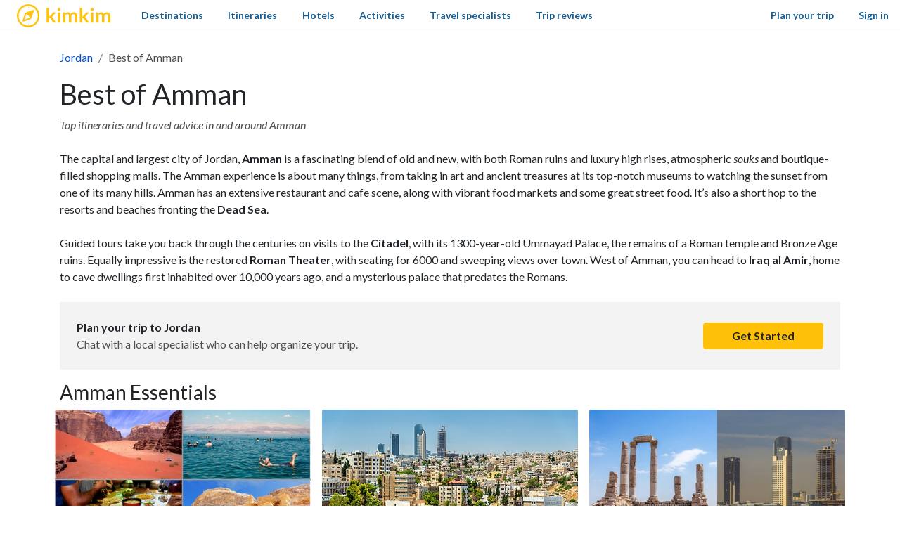

--- FILE ---
content_type: text/html; charset=utf-8
request_url: https://www.kimkim.com/sc/jordan-best-of-amman
body_size: 68393
content:
<!DOCTYPE html>
<html lang="en">
<!--
 _    _           _    _
| | _(_)_ __ ___ | | _(_)_ __ ___
| |/ / | '_ ' _ \| |/ / | '_ ' _ \
|   <| | | | | | |   <| | | | | | |
|_|\_\_|_| |_| |_|_|\_\_|_| |_| |_|

Book custom-made trips to
create lifelong memories

//-->
<head>
  <meta charset="utf-8">
  <meta name="viewport" content="width=device-width, initial-scale=1, shrink-to-fit=no">
  <meta http-equiv="x-ua-compatible" content="ie=edge">
  <meta name="msapplication-config" content="none">
  <meta name="theme-color" content="#ffc20e">
  <title>Best of Amman | kimkim</title>
<meta name="description" content="Best of Amman. Browse travel insights from our local travel specialists in Jordan. Jordan in 7 Days - Amman, Jerash, Mt Nebo, Petra, Wadi Rum, Aqaba and the Dead Sea. Jordan: Amman, Petra and Wadi Rum - 4 Days. Experience Jordan: Amman, Jerash, Mount Nebo, Petra, Wadi Rum, and the Dead Sea - 5 Days">
<link rel="canonical" href="https://www.kimkim.com/sc/jordan-best-of-amman">
<meta property="og:site_name" content="kimkim">
<meta property="og:title" content="Best of Amman">
<meta property="og:description" content="Best of Amman. Browse travel insights from our local travel specialists in Jordan. Jordan in 7 Days - Amman, Jerash, Mt Nebo, Petra, Wadi Rum, Aqaba and the Dead Sea. Jordan: Amman, Petra and Wadi Rum - 4 Days. Experience Jordan: Amman, Jerash, Mount Nebo, Petra, Wadi Rum, and the Dead Sea - 5 Days">
<meta property="og:type" content="website">
<meta property="og:url" content="https://www.kimkim.com/sc/jordan-best-of-amman">
<meta property="og:image" content="https://cdn.kimkim.com/images/kimkim/logo-kimkim-text-1200x630.png">
  <meta property="fb:app_id" content="1698300210405782" />
  <meta name="msvalidate.01" content="B5D450D8FE4FE80580100D97F665493D" />
  <meta name="csrf-param" content="authenticity_token" />
<meta name="csrf-token" content="KhxDtnUx4fXP8C664f5neHabpOh5HVg7boWRIS8_drRcCiTu7jhhm3I8tuhQATW2Yuxnvn6bzqoCMkaNcWxx0g" />
  
<script type="text/javascript">window.NREUM||(NREUM={});NREUM.info={"beacon":"bam.nr-data.net","errorBeacon":"bam.nr-data.net","licenseKey":"NRJS-ecaf53fb635e32bff5f","applicationID":"1226821122","transactionName":"JVpcFxBfXFtQR01GVAlqQgIFVUMYRl0NQg==","queueTime":1,"applicationTime":243,"agent":""}</script>
<script type="text/javascript">(window.NREUM||(NREUM={})).init={privacy:{cookies_enabled:true},ajax:{deny_list:["bam.nr-data.net"]},feature_flags:["soft_nav"],distributed_tracing:{enabled:true}};(window.NREUM||(NREUM={})).loader_config={agentID:"1386029353",accountID:"3769734",trustKey:"3769734",xpid:"VwEBWFFQDBABVlNUDwMGV1YD",licenseKey:"NRJS-ecaf53fb635e32bff5f",applicationID:"1226821122",browserID:"1386029353"};;/*! For license information please see nr-loader-spa-1.308.0.min.js.LICENSE.txt */
(()=>{var e,t,r={384:(e,t,r)=>{"use strict";r.d(t,{NT:()=>a,US:()=>u,Zm:()=>o,bQ:()=>d,dV:()=>c,pV:()=>l});var n=r(6154),i=r(1863),s=r(1910);const a={beacon:"bam.nr-data.net",errorBeacon:"bam.nr-data.net"};function o(){return n.gm.NREUM||(n.gm.NREUM={}),void 0===n.gm.newrelic&&(n.gm.newrelic=n.gm.NREUM),n.gm.NREUM}function c(){let e=o();return e.o||(e.o={ST:n.gm.setTimeout,SI:n.gm.setImmediate||n.gm.setInterval,CT:n.gm.clearTimeout,XHR:n.gm.XMLHttpRequest,REQ:n.gm.Request,EV:n.gm.Event,PR:n.gm.Promise,MO:n.gm.MutationObserver,FETCH:n.gm.fetch,WS:n.gm.WebSocket},(0,s.i)(...Object.values(e.o))),e}function d(e,t){let r=o();r.initializedAgents??={},t.initializedAt={ms:(0,i.t)(),date:new Date},r.initializedAgents[e]=t}function u(e,t){o()[e]=t}function l(){return function(){let e=o();const t=e.info||{};e.info={beacon:a.beacon,errorBeacon:a.errorBeacon,...t}}(),function(){let e=o();const t=e.init||{};e.init={...t}}(),c(),function(){let e=o();const t=e.loader_config||{};e.loader_config={...t}}(),o()}},782:(e,t,r)=>{"use strict";r.d(t,{T:()=>n});const n=r(860).K7.pageViewTiming},860:(e,t,r)=>{"use strict";r.d(t,{$J:()=>u,K7:()=>c,P3:()=>d,XX:()=>i,Yy:()=>o,df:()=>s,qY:()=>n,v4:()=>a});const n="events",i="jserrors",s="browser/blobs",a="rum",o="browser/logs",c={ajax:"ajax",genericEvents:"generic_events",jserrors:i,logging:"logging",metrics:"metrics",pageAction:"page_action",pageViewEvent:"page_view_event",pageViewTiming:"page_view_timing",sessionReplay:"session_replay",sessionTrace:"session_trace",softNav:"soft_navigations",spa:"spa"},d={[c.pageViewEvent]:1,[c.pageViewTiming]:2,[c.metrics]:3,[c.jserrors]:4,[c.spa]:5,[c.ajax]:6,[c.sessionTrace]:7,[c.softNav]:8,[c.sessionReplay]:9,[c.logging]:10,[c.genericEvents]:11},u={[c.pageViewEvent]:a,[c.pageViewTiming]:n,[c.ajax]:n,[c.spa]:n,[c.softNav]:n,[c.metrics]:i,[c.jserrors]:i,[c.sessionTrace]:s,[c.sessionReplay]:s,[c.logging]:o,[c.genericEvents]:"ins"}},944:(e,t,r)=>{"use strict";r.d(t,{R:()=>i});var n=r(3241);function i(e,t){"function"==typeof console.debug&&(console.debug("New Relic Warning: https://github.com/newrelic/newrelic-browser-agent/blob/main/docs/warning-codes.md#".concat(e),t),(0,n.W)({agentIdentifier:null,drained:null,type:"data",name:"warn",feature:"warn",data:{code:e,secondary:t}}))}},993:(e,t,r)=>{"use strict";r.d(t,{A$:()=>s,ET:()=>a,TZ:()=>o,p_:()=>i});var n=r(860);const i={ERROR:"ERROR",WARN:"WARN",INFO:"INFO",DEBUG:"DEBUG",TRACE:"TRACE"},s={OFF:0,ERROR:1,WARN:2,INFO:3,DEBUG:4,TRACE:5},a="log",o=n.K7.logging},1541:(e,t,r)=>{"use strict";r.d(t,{U:()=>i,f:()=>n});const n={MFE:"MFE",BA:"BA"};function i(e,t){if(2!==t?.harvestEndpointVersion)return{};const r=t.agentRef.runtime.appMetadata.agents[0].entityGuid;return e?{"source.id":e.id,"source.name":e.name,"source.type":e.type,"parent.id":e.parent?.id||r,"parent.type":e.parent?.type||n.BA}:{"entity.guid":r,appId:t.agentRef.info.applicationID}}},1687:(e,t,r)=>{"use strict";r.d(t,{Ak:()=>d,Ze:()=>h,x3:()=>u});var n=r(3241),i=r(7836),s=r(3606),a=r(860),o=r(2646);const c={};function d(e,t){const r={staged:!1,priority:a.P3[t]||0};l(e),c[e].get(t)||c[e].set(t,r)}function u(e,t){e&&c[e]&&(c[e].get(t)&&c[e].delete(t),p(e,t,!1),c[e].size&&f(e))}function l(e){if(!e)throw new Error("agentIdentifier required");c[e]||(c[e]=new Map)}function h(e="",t="feature",r=!1){if(l(e),!e||!c[e].get(t)||r)return p(e,t);c[e].get(t).staged=!0,f(e)}function f(e){const t=Array.from(c[e]);t.every(([e,t])=>t.staged)&&(t.sort((e,t)=>e[1].priority-t[1].priority),t.forEach(([t])=>{c[e].delete(t),p(e,t)}))}function p(e,t,r=!0){const a=e?i.ee.get(e):i.ee,c=s.i.handlers;if(!a.aborted&&a.backlog&&c){if((0,n.W)({agentIdentifier:e,type:"lifecycle",name:"drain",feature:t}),r){const e=a.backlog[t],r=c[t];if(r){for(let t=0;e&&t<e.length;++t)g(e[t],r);Object.entries(r).forEach(([e,t])=>{Object.values(t||{}).forEach(t=>{t[0]?.on&&t[0]?.context()instanceof o.y&&t[0].on(e,t[1])})})}}a.isolatedBacklog||delete c[t],a.backlog[t]=null,a.emit("drain-"+t,[])}}function g(e,t){var r=e[1];Object.values(t[r]||{}).forEach(t=>{var r=e[0];if(t[0]===r){var n=t[1],i=e[3],s=e[2];n.apply(i,s)}})}},1738:(e,t,r)=>{"use strict";r.d(t,{U:()=>f,Y:()=>h});var n=r(3241),i=r(9908),s=r(1863),a=r(944),o=r(5701),c=r(3969),d=r(8362),u=r(860),l=r(4261);function h(e,t,r,s){const h=s||r;!h||h[e]&&h[e]!==d.d.prototype[e]||(h[e]=function(){(0,i.p)(c.xV,["API/"+e+"/called"],void 0,u.K7.metrics,r.ee),(0,n.W)({agentIdentifier:r.agentIdentifier,drained:!!o.B?.[r.agentIdentifier],type:"data",name:"api",feature:l.Pl+e,data:{}});try{return t.apply(this,arguments)}catch(e){(0,a.R)(23,e)}})}function f(e,t,r,n,a){const o=e.info;null===r?delete o.jsAttributes[t]:o.jsAttributes[t]=r,(a||null===r)&&(0,i.p)(l.Pl+n,[(0,s.t)(),t,r],void 0,"session",e.ee)}},1741:(e,t,r)=>{"use strict";r.d(t,{W:()=>s});var n=r(944),i=r(4261);class s{#e(e,...t){if(this[e]!==s.prototype[e])return this[e](...t);(0,n.R)(35,e)}addPageAction(e,t){return this.#e(i.hG,e,t)}register(e){return this.#e(i.eY,e)}recordCustomEvent(e,t){return this.#e(i.fF,e,t)}setPageViewName(e,t){return this.#e(i.Fw,e,t)}setCustomAttribute(e,t,r){return this.#e(i.cD,e,t,r)}noticeError(e,t){return this.#e(i.o5,e,t)}setUserId(e,t=!1){return this.#e(i.Dl,e,t)}setApplicationVersion(e){return this.#e(i.nb,e)}setErrorHandler(e){return this.#e(i.bt,e)}addRelease(e,t){return this.#e(i.k6,e,t)}log(e,t){return this.#e(i.$9,e,t)}start(){return this.#e(i.d3)}finished(e){return this.#e(i.BL,e)}recordReplay(){return this.#e(i.CH)}pauseReplay(){return this.#e(i.Tb)}addToTrace(e){return this.#e(i.U2,e)}setCurrentRouteName(e){return this.#e(i.PA,e)}interaction(e){return this.#e(i.dT,e)}wrapLogger(e,t,r){return this.#e(i.Wb,e,t,r)}measure(e,t){return this.#e(i.V1,e,t)}consent(e){return this.#e(i.Pv,e)}}},1863:(e,t,r)=>{"use strict";function n(){return Math.floor(performance.now())}r.d(t,{t:()=>n})},1910:(e,t,r)=>{"use strict";r.d(t,{i:()=>s});var n=r(944);const i=new Map;function s(...e){return e.every(e=>{if(i.has(e))return i.get(e);const t="function"==typeof e?e.toString():"",r=t.includes("[native code]"),s=t.includes("nrWrapper");return r||s||(0,n.R)(64,e?.name||t),i.set(e,r),r})}},2555:(e,t,r)=>{"use strict";r.d(t,{D:()=>o,f:()=>a});var n=r(384),i=r(8122);const s={beacon:n.NT.beacon,errorBeacon:n.NT.errorBeacon,licenseKey:void 0,applicationID:void 0,sa:void 0,queueTime:void 0,applicationTime:void 0,ttGuid:void 0,user:void 0,account:void 0,product:void 0,extra:void 0,jsAttributes:{},userAttributes:void 0,atts:void 0,transactionName:void 0,tNamePlain:void 0};function a(e){try{return!!e.licenseKey&&!!e.errorBeacon&&!!e.applicationID}catch(e){return!1}}const o=e=>(0,i.a)(e,s)},2614:(e,t,r)=>{"use strict";r.d(t,{BB:()=>a,H3:()=>n,g:()=>d,iL:()=>c,tS:()=>o,uh:()=>i,wk:()=>s});const n="NRBA",i="SESSION",s=144e5,a=18e5,o={STARTED:"session-started",PAUSE:"session-pause",RESET:"session-reset",RESUME:"session-resume",UPDATE:"session-update"},c={SAME_TAB:"same-tab",CROSS_TAB:"cross-tab"},d={OFF:0,FULL:1,ERROR:2}},2646:(e,t,r)=>{"use strict";r.d(t,{y:()=>n});class n{constructor(e){this.contextId=e}}},2843:(e,t,r)=>{"use strict";r.d(t,{G:()=>s,u:()=>i});var n=r(3878);function i(e,t=!1,r,i){(0,n.DD)("visibilitychange",function(){if(t)return void("hidden"===document.visibilityState&&e());e(document.visibilityState)},r,i)}function s(e,t,r){(0,n.sp)("pagehide",e,t,r)}},3241:(e,t,r)=>{"use strict";r.d(t,{W:()=>s});var n=r(6154);const i="newrelic";function s(e={}){try{n.gm.dispatchEvent(new CustomEvent(i,{detail:e}))}catch(e){}}},3304:(e,t,r)=>{"use strict";r.d(t,{A:()=>s});var n=r(7836);const i=()=>{const e=new WeakSet;return(t,r)=>{if("object"==typeof r&&null!==r){if(e.has(r))return;e.add(r)}return r}};function s(e){try{return JSON.stringify(e,i())??""}catch(e){try{n.ee.emit("internal-error",[e])}catch(e){}return""}}},3333:(e,t,r)=>{"use strict";r.d(t,{$v:()=>u,TZ:()=>n,Xh:()=>c,Zp:()=>i,kd:()=>d,mq:()=>o,nf:()=>a,qN:()=>s});const n=r(860).K7.genericEvents,i=["auxclick","click","copy","keydown","paste","scrollend"],s=["focus","blur"],a=4,o=1e3,c=2e3,d=["PageAction","UserAction","BrowserPerformance"],u={RESOURCES:"experimental.resources",REGISTER:"register"}},3434:(e,t,r)=>{"use strict";r.d(t,{Jt:()=>s,YM:()=>d});var n=r(7836),i=r(5607);const s="nr@original:".concat(i.W),a=50;var o=Object.prototype.hasOwnProperty,c=!1;function d(e,t){return e||(e=n.ee),r.inPlace=function(e,t,n,i,s){n||(n="");const a="-"===n.charAt(0);for(let o=0;o<t.length;o++){const c=t[o],d=e[c];l(d)||(e[c]=r(d,a?c+n:n,i,c,s))}},r.flag=s,r;function r(t,r,n,c,d){return l(t)?t:(r||(r=""),nrWrapper[s]=t,function(e,t,r){if(Object.defineProperty&&Object.keys)try{return Object.keys(e).forEach(function(r){Object.defineProperty(t,r,{get:function(){return e[r]},set:function(t){return e[r]=t,t}})}),t}catch(e){u([e],r)}for(var n in e)o.call(e,n)&&(t[n]=e[n])}(t,nrWrapper,e),nrWrapper);function nrWrapper(){var s,o,l,h;let f;try{o=this,s=[...arguments],l="function"==typeof n?n(s,o):n||{}}catch(t){u([t,"",[s,o,c],l],e)}i(r+"start",[s,o,c],l,d);const p=performance.now();let g;try{return h=t.apply(o,s),g=performance.now(),h}catch(e){throw g=performance.now(),i(r+"err",[s,o,e],l,d),f=e,f}finally{const e=g-p,t={start:p,end:g,duration:e,isLongTask:e>=a,methodName:c,thrownError:f};t.isLongTask&&i("long-task",[t,o],l,d),i(r+"end",[s,o,h],l,d)}}}function i(r,n,i,s){if(!c||t){var a=c;c=!0;try{e.emit(r,n,i,t,s)}catch(t){u([t,r,n,i],e)}c=a}}}function u(e,t){t||(t=n.ee);try{t.emit("internal-error",e)}catch(e){}}function l(e){return!(e&&"function"==typeof e&&e.apply&&!e[s])}},3606:(e,t,r)=>{"use strict";r.d(t,{i:()=>s});var n=r(9908);s.on=a;var i=s.handlers={};function s(e,t,r,s){a(s||n.d,i,e,t,r)}function a(e,t,r,i,s){s||(s="feature"),e||(e=n.d);var a=t[s]=t[s]||{};(a[r]=a[r]||[]).push([e,i])}},3738:(e,t,r)=>{"use strict";r.d(t,{He:()=>i,Kp:()=>o,Lc:()=>d,Rz:()=>u,TZ:()=>n,bD:()=>s,d3:()=>a,jx:()=>l,sl:()=>h,uP:()=>c});const n=r(860).K7.sessionTrace,i="bstResource",s="resource",a="-start",o="-end",c="fn"+a,d="fn"+o,u="pushState",l=1e3,h=3e4},3785:(e,t,r)=>{"use strict";r.d(t,{R:()=>c,b:()=>d});var n=r(9908),i=r(1863),s=r(860),a=r(3969),o=r(993);function c(e,t,r={},c=o.p_.INFO,d=!0,u,l=(0,i.t)()){(0,n.p)(a.xV,["API/logging/".concat(c.toLowerCase(),"/called")],void 0,s.K7.metrics,e),(0,n.p)(o.ET,[l,t,r,c,d,u],void 0,s.K7.logging,e)}function d(e){return"string"==typeof e&&Object.values(o.p_).some(t=>t===e.toUpperCase().trim())}},3878:(e,t,r)=>{"use strict";function n(e,t){return{capture:e,passive:!1,signal:t}}function i(e,t,r=!1,i){window.addEventListener(e,t,n(r,i))}function s(e,t,r=!1,i){document.addEventListener(e,t,n(r,i))}r.d(t,{DD:()=>s,jT:()=>n,sp:()=>i})},3962:(e,t,r)=>{"use strict";r.d(t,{AM:()=>a,O2:()=>l,OV:()=>s,Qu:()=>h,TZ:()=>c,ih:()=>f,pP:()=>o,t1:()=>u,tC:()=>i,wD:()=>d});var n=r(860);const i=["click","keydown","submit"],s="popstate",a="api",o="initialPageLoad",c=n.K7.softNav,d=5e3,u=500,l={INITIAL_PAGE_LOAD:"",ROUTE_CHANGE:1,UNSPECIFIED:2},h={INTERACTION:1,AJAX:2,CUSTOM_END:3,CUSTOM_TRACER:4},f={IP:"in progress",PF:"pending finish",FIN:"finished",CAN:"cancelled"}},3969:(e,t,r)=>{"use strict";r.d(t,{TZ:()=>n,XG:()=>o,rs:()=>i,xV:()=>a,z_:()=>s});const n=r(860).K7.metrics,i="sm",s="cm",a="storeSupportabilityMetrics",o="storeEventMetrics"},4234:(e,t,r)=>{"use strict";r.d(t,{W:()=>s});var n=r(7836),i=r(1687);class s{constructor(e,t){this.agentIdentifier=e,this.ee=n.ee.get(e),this.featureName=t,this.blocked=!1}deregisterDrain(){(0,i.x3)(this.agentIdentifier,this.featureName)}}},4261:(e,t,r)=>{"use strict";r.d(t,{$9:()=>u,BL:()=>c,CH:()=>p,Dl:()=>R,Fw:()=>w,PA:()=>v,Pl:()=>n,Pv:()=>A,Tb:()=>h,U2:()=>a,V1:()=>E,Wb:()=>T,bt:()=>y,cD:()=>b,d3:()=>x,dT:()=>d,eY:()=>g,fF:()=>f,hG:()=>s,hw:()=>i,k6:()=>o,nb:()=>m,o5:()=>l});const n="api-",i=n+"ixn-",s="addPageAction",a="addToTrace",o="addRelease",c="finished",d="interaction",u="log",l="noticeError",h="pauseReplay",f="recordCustomEvent",p="recordReplay",g="register",m="setApplicationVersion",v="setCurrentRouteName",b="setCustomAttribute",y="setErrorHandler",w="setPageViewName",R="setUserId",x="start",T="wrapLogger",E="measure",A="consent"},5205:(e,t,r)=>{"use strict";r.d(t,{j:()=>S});var n=r(384),i=r(1741);var s=r(2555),a=r(3333);const o=e=>{if(!e||"string"!=typeof e)return!1;try{document.createDocumentFragment().querySelector(e)}catch{return!1}return!0};var c=r(2614),d=r(944),u=r(8122);const l="[data-nr-mask]",h=e=>(0,u.a)(e,(()=>{const e={feature_flags:[],experimental:{allow_registered_children:!1,resources:!1},mask_selector:"*",block_selector:"[data-nr-block]",mask_input_options:{color:!1,date:!1,"datetime-local":!1,email:!1,month:!1,number:!1,range:!1,search:!1,tel:!1,text:!1,time:!1,url:!1,week:!1,textarea:!1,select:!1,password:!0}};return{ajax:{deny_list:void 0,block_internal:!0,enabled:!0,autoStart:!0},api:{get allow_registered_children(){return e.feature_flags.includes(a.$v.REGISTER)||e.experimental.allow_registered_children},set allow_registered_children(t){e.experimental.allow_registered_children=t},duplicate_registered_data:!1},browser_consent_mode:{enabled:!1},distributed_tracing:{enabled:void 0,exclude_newrelic_header:void 0,cors_use_newrelic_header:void 0,cors_use_tracecontext_headers:void 0,allowed_origins:void 0},get feature_flags(){return e.feature_flags},set feature_flags(t){e.feature_flags=t},generic_events:{enabled:!0,autoStart:!0},harvest:{interval:30},jserrors:{enabled:!0,autoStart:!0},logging:{enabled:!0,autoStart:!0},metrics:{enabled:!0,autoStart:!0},obfuscate:void 0,page_action:{enabled:!0},page_view_event:{enabled:!0,autoStart:!0},page_view_timing:{enabled:!0,autoStart:!0},performance:{capture_marks:!1,capture_measures:!1,capture_detail:!0,resources:{get enabled(){return e.feature_flags.includes(a.$v.RESOURCES)||e.experimental.resources},set enabled(t){e.experimental.resources=t},asset_types:[],first_party_domains:[],ignore_newrelic:!0}},privacy:{cookies_enabled:!0},proxy:{assets:void 0,beacon:void 0},session:{expiresMs:c.wk,inactiveMs:c.BB},session_replay:{autoStart:!0,enabled:!1,preload:!1,sampling_rate:10,error_sampling_rate:100,collect_fonts:!1,inline_images:!1,fix_stylesheets:!0,mask_all_inputs:!0,get mask_text_selector(){return e.mask_selector},set mask_text_selector(t){o(t)?e.mask_selector="".concat(t,",").concat(l):""===t||null===t?e.mask_selector=l:(0,d.R)(5,t)},get block_class(){return"nr-block"},get ignore_class(){return"nr-ignore"},get mask_text_class(){return"nr-mask"},get block_selector(){return e.block_selector},set block_selector(t){o(t)?e.block_selector+=",".concat(t):""!==t&&(0,d.R)(6,t)},get mask_input_options(){return e.mask_input_options},set mask_input_options(t){t&&"object"==typeof t?e.mask_input_options={...t,password:!0}:(0,d.R)(7,t)}},session_trace:{enabled:!0,autoStart:!0},soft_navigations:{enabled:!0,autoStart:!0},spa:{enabled:!0,autoStart:!0},ssl:void 0,user_actions:{enabled:!0,elementAttributes:["id","className","tagName","type"]}}})());var f=r(6154),p=r(9324);let g=0;const m={buildEnv:p.F3,distMethod:p.Xs,version:p.xv,originTime:f.WN},v={consented:!1},b={appMetadata:{},get consented(){return this.session?.state?.consent||v.consented},set consented(e){v.consented=e},customTransaction:void 0,denyList:void 0,disabled:!1,harvester:void 0,isolatedBacklog:!1,isRecording:!1,loaderType:void 0,maxBytes:3e4,obfuscator:void 0,onerror:void 0,ptid:void 0,releaseIds:{},session:void 0,timeKeeper:void 0,registeredEntities:[],jsAttributesMetadata:{bytes:0},get harvestCount(){return++g}},y=e=>{const t=(0,u.a)(e,b),r=Object.keys(m).reduce((e,t)=>(e[t]={value:m[t],writable:!1,configurable:!0,enumerable:!0},e),{});return Object.defineProperties(t,r)};var w=r(5701);const R=e=>{const t=e.startsWith("http");e+="/",r.p=t?e:"https://"+e};var x=r(7836),T=r(3241);const E={accountID:void 0,trustKey:void 0,agentID:void 0,licenseKey:void 0,applicationID:void 0,xpid:void 0},A=e=>(0,u.a)(e,E),_=new Set;function S(e,t={},r,a){let{init:o,info:c,loader_config:d,runtime:u={},exposed:l=!0}=t;if(!c){const e=(0,n.pV)();o=e.init,c=e.info,d=e.loader_config}e.init=h(o||{}),e.loader_config=A(d||{}),c.jsAttributes??={},f.bv&&(c.jsAttributes.isWorker=!0),e.info=(0,s.D)(c);const p=e.init,g=[c.beacon,c.errorBeacon];_.has(e.agentIdentifier)||(p.proxy.assets&&(R(p.proxy.assets),g.push(p.proxy.assets)),p.proxy.beacon&&g.push(p.proxy.beacon),e.beacons=[...g],function(e){const t=(0,n.pV)();Object.getOwnPropertyNames(i.W.prototype).forEach(r=>{const n=i.W.prototype[r];if("function"!=typeof n||"constructor"===n)return;let s=t[r];e[r]&&!1!==e.exposed&&"micro-agent"!==e.runtime?.loaderType&&(t[r]=(...t)=>{const n=e[r](...t);return s?s(...t):n})})}(e),(0,n.US)("activatedFeatures",w.B)),u.denyList=[...p.ajax.deny_list||[],...p.ajax.block_internal?g:[]],u.ptid=e.agentIdentifier,u.loaderType=r,e.runtime=y(u),_.has(e.agentIdentifier)||(e.ee=x.ee.get(e.agentIdentifier),e.exposed=l,(0,T.W)({agentIdentifier:e.agentIdentifier,drained:!!w.B?.[e.agentIdentifier],type:"lifecycle",name:"initialize",feature:void 0,data:e.config})),_.add(e.agentIdentifier)}},5270:(e,t,r)=>{"use strict";r.d(t,{Aw:()=>a,SR:()=>s,rF:()=>o});var n=r(384),i=r(7767);function s(e){return!!(0,n.dV)().o.MO&&(0,i.V)(e)&&!0===e?.session_trace.enabled}function a(e){return!0===e?.session_replay.preload&&s(e)}function o(e,t){try{if("string"==typeof t?.type){if("password"===t.type.toLowerCase())return"*".repeat(e?.length||0);if(void 0!==t?.dataset?.nrUnmask||t?.classList?.contains("nr-unmask"))return e}}catch(e){}return"string"==typeof e?e.replace(/[\S]/g,"*"):"*".repeat(e?.length||0)}},5289:(e,t,r)=>{"use strict";r.d(t,{GG:()=>a,Qr:()=>c,sB:()=>o});var n=r(3878),i=r(6389);function s(){return"undefined"==typeof document||"complete"===document.readyState}function a(e,t){if(s())return e();const r=(0,i.J)(e),a=setInterval(()=>{s()&&(clearInterval(a),r())},500);(0,n.sp)("load",r,t)}function o(e){if(s())return e();(0,n.DD)("DOMContentLoaded",e)}function c(e){if(s())return e();(0,n.sp)("popstate",e)}},5607:(e,t,r)=>{"use strict";r.d(t,{W:()=>n});const n=(0,r(9566).bz)()},5701:(e,t,r)=>{"use strict";r.d(t,{B:()=>s,t:()=>a});var n=r(3241);const i=new Set,s={};function a(e,t){const r=t.agentIdentifier;s[r]??={},e&&"object"==typeof e&&(i.has(r)||(t.ee.emit("rumresp",[e]),s[r]=e,i.add(r),(0,n.W)({agentIdentifier:r,loaded:!0,drained:!0,type:"lifecycle",name:"load",feature:void 0,data:e})))}},6154:(e,t,r)=>{"use strict";r.d(t,{OF:()=>d,RI:()=>i,WN:()=>h,bv:()=>s,eN:()=>f,gm:()=>a,lR:()=>l,m:()=>c,mw:()=>o,sb:()=>u});var n=r(1863);const i="undefined"!=typeof window&&!!window.document,s="undefined"!=typeof WorkerGlobalScope&&("undefined"!=typeof self&&self instanceof WorkerGlobalScope&&self.navigator instanceof WorkerNavigator||"undefined"!=typeof globalThis&&globalThis instanceof WorkerGlobalScope&&globalThis.navigator instanceof WorkerNavigator),a=i?window:"undefined"!=typeof WorkerGlobalScope&&("undefined"!=typeof self&&self instanceof WorkerGlobalScope&&self||"undefined"!=typeof globalThis&&globalThis instanceof WorkerGlobalScope&&globalThis),o=Boolean("hidden"===a?.document?.visibilityState),c=""+a?.location,d=/iPad|iPhone|iPod/.test(a.navigator?.userAgent),u=d&&"undefined"==typeof SharedWorker,l=(()=>{const e=a.navigator?.userAgent?.match(/Firefox[/\s](\d+\.\d+)/);return Array.isArray(e)&&e.length>=2?+e[1]:0})(),h=Date.now()-(0,n.t)(),f=()=>"undefined"!=typeof PerformanceNavigationTiming&&a?.performance?.getEntriesByType("navigation")?.[0]?.responseStart},6344:(e,t,r)=>{"use strict";r.d(t,{BB:()=>u,Qb:()=>l,TZ:()=>i,Ug:()=>a,Vh:()=>s,_s:()=>o,bc:()=>d,yP:()=>c});var n=r(2614);const i=r(860).K7.sessionReplay,s="errorDuringReplay",a=.12,o={DomContentLoaded:0,Load:1,FullSnapshot:2,IncrementalSnapshot:3,Meta:4,Custom:5},c={[n.g.ERROR]:15e3,[n.g.FULL]:3e5,[n.g.OFF]:0},d={RESET:{message:"Session was reset",sm:"Reset"},IMPORT:{message:"Recorder failed to import",sm:"Import"},TOO_MANY:{message:"429: Too Many Requests",sm:"Too-Many"},TOO_BIG:{message:"Payload was too large",sm:"Too-Big"},CROSS_TAB:{message:"Session Entity was set to OFF on another tab",sm:"Cross-Tab"},ENTITLEMENTS:{message:"Session Replay is not allowed and will not be started",sm:"Entitlement"}},u=5e3,l={API:"api",RESUME:"resume",SWITCH_TO_FULL:"switchToFull",INITIALIZE:"initialize",PRELOAD:"preload"}},6389:(e,t,r)=>{"use strict";function n(e,t=500,r={}){const n=r?.leading||!1;let i;return(...r)=>{n&&void 0===i&&(e.apply(this,r),i=setTimeout(()=>{i=clearTimeout(i)},t)),n||(clearTimeout(i),i=setTimeout(()=>{e.apply(this,r)},t))}}function i(e){let t=!1;return(...r)=>{t||(t=!0,e.apply(this,r))}}r.d(t,{J:()=>i,s:()=>n})},6630:(e,t,r)=>{"use strict";r.d(t,{T:()=>n});const n=r(860).K7.pageViewEvent},6774:(e,t,r)=>{"use strict";r.d(t,{T:()=>n});const n=r(860).K7.jserrors},7295:(e,t,r)=>{"use strict";r.d(t,{Xv:()=>a,gX:()=>i,iW:()=>s});var n=[];function i(e){if(!e||s(e))return!1;if(0===n.length)return!0;if("*"===n[0].hostname)return!1;for(var t=0;t<n.length;t++){var r=n[t];if(r.hostname.test(e.hostname)&&r.pathname.test(e.pathname))return!1}return!0}function s(e){return void 0===e.hostname}function a(e){if(n=[],e&&e.length)for(var t=0;t<e.length;t++){let r=e[t];if(!r)continue;if("*"===r)return void(n=[{hostname:"*"}]);0===r.indexOf("http://")?r=r.substring(7):0===r.indexOf("https://")&&(r=r.substring(8));const i=r.indexOf("/");let s,a;i>0?(s=r.substring(0,i),a=r.substring(i)):(s=r,a="*");let[c]=s.split(":");n.push({hostname:o(c),pathname:o(a,!0)})}}function o(e,t=!1){const r=e.replace(/[.+?^${}()|[\]\\]/g,e=>"\\"+e).replace(/\*/g,".*?");return new RegExp((t?"^":"")+r+"$")}},7485:(e,t,r)=>{"use strict";r.d(t,{D:()=>i});var n=r(6154);function i(e){if(0===(e||"").indexOf("data:"))return{protocol:"data"};try{const t=new URL(e,location.href),r={port:t.port,hostname:t.hostname,pathname:t.pathname,search:t.search,protocol:t.protocol.slice(0,t.protocol.indexOf(":")),sameOrigin:t.protocol===n.gm?.location?.protocol&&t.host===n.gm?.location?.host};return r.port&&""!==r.port||("http:"===t.protocol&&(r.port="80"),"https:"===t.protocol&&(r.port="443")),r.pathname&&""!==r.pathname?r.pathname.startsWith("/")||(r.pathname="/".concat(r.pathname)):r.pathname="/",r}catch(e){return{}}}},7699:(e,t,r)=>{"use strict";r.d(t,{It:()=>s,KC:()=>o,No:()=>i,qh:()=>a});var n=r(860);const i=16e3,s=1e6,a="SESSION_ERROR",o={[n.K7.logging]:!0,[n.K7.genericEvents]:!1,[n.K7.jserrors]:!1,[n.K7.ajax]:!1}},7767:(e,t,r)=>{"use strict";r.d(t,{V:()=>i});var n=r(6154);const i=e=>n.RI&&!0===e?.privacy.cookies_enabled},7836:(e,t,r)=>{"use strict";r.d(t,{P:()=>o,ee:()=>c});var n=r(384),i=r(8990),s=r(2646),a=r(5607);const o="nr@context:".concat(a.W),c=function e(t,r){var n={},a={},u={},l=!1;try{l=16===r.length&&d.initializedAgents?.[r]?.runtime.isolatedBacklog}catch(e){}var h={on:p,addEventListener:p,removeEventListener:function(e,t){var r=n[e];if(!r)return;for(var i=0;i<r.length;i++)r[i]===t&&r.splice(i,1)},emit:function(e,r,n,i,s){!1!==s&&(s=!0);if(c.aborted&&!i)return;t&&s&&t.emit(e,r,n);var o=f(n);g(e).forEach(e=>{e.apply(o,r)});var d=v()[a[e]];d&&d.push([h,e,r,o]);return o},get:m,listeners:g,context:f,buffer:function(e,t){const r=v();if(t=t||"feature",h.aborted)return;Object.entries(e||{}).forEach(([e,n])=>{a[n]=t,t in r||(r[t]=[])})},abort:function(){h._aborted=!0,Object.keys(h.backlog).forEach(e=>{delete h.backlog[e]})},isBuffering:function(e){return!!v()[a[e]]},debugId:r,backlog:l?{}:t&&"object"==typeof t.backlog?t.backlog:{},isolatedBacklog:l};return Object.defineProperty(h,"aborted",{get:()=>{let e=h._aborted||!1;return e||(t&&(e=t.aborted),e)}}),h;function f(e){return e&&e instanceof s.y?e:e?(0,i.I)(e,o,()=>new s.y(o)):new s.y(o)}function p(e,t){n[e]=g(e).concat(t)}function g(e){return n[e]||[]}function m(t){return u[t]=u[t]||e(h,t)}function v(){return h.backlog}}(void 0,"globalEE"),d=(0,n.Zm)();d.ee||(d.ee=c)},8122:(e,t,r)=>{"use strict";r.d(t,{a:()=>i});var n=r(944);function i(e,t){try{if(!e||"object"!=typeof e)return(0,n.R)(3);if(!t||"object"!=typeof t)return(0,n.R)(4);const r=Object.create(Object.getPrototypeOf(t),Object.getOwnPropertyDescriptors(t)),s=0===Object.keys(r).length?e:r;for(let a in s)if(void 0!==e[a])try{if(null===e[a]){r[a]=null;continue}Array.isArray(e[a])&&Array.isArray(t[a])?r[a]=Array.from(new Set([...e[a],...t[a]])):"object"==typeof e[a]&&"object"==typeof t[a]?r[a]=i(e[a],t[a]):r[a]=e[a]}catch(e){r[a]||(0,n.R)(1,e)}return r}catch(e){(0,n.R)(2,e)}}},8139:(e,t,r)=>{"use strict";r.d(t,{u:()=>h});var n=r(7836),i=r(3434),s=r(8990),a=r(6154);const o={},c=a.gm.XMLHttpRequest,d="addEventListener",u="removeEventListener",l="nr@wrapped:".concat(n.P);function h(e){var t=function(e){return(e||n.ee).get("events")}(e);if(o[t.debugId]++)return t;o[t.debugId]=1;var r=(0,i.YM)(t,!0);function h(e){r.inPlace(e,[d,u],"-",p)}function p(e,t){return e[1]}return"getPrototypeOf"in Object&&(a.RI&&f(document,h),c&&f(c.prototype,h),f(a.gm,h)),t.on(d+"-start",function(e,t){var n=e[1];if(null!==n&&("function"==typeof n||"object"==typeof n)&&"newrelic"!==e[0]){var i=(0,s.I)(n,l,function(){var e={object:function(){if("function"!=typeof n.handleEvent)return;return n.handleEvent.apply(n,arguments)},function:n}[typeof n];return e?r(e,"fn-",null,e.name||"anonymous"):n});this.wrapped=e[1]=i}}),t.on(u+"-start",function(e){e[1]=this.wrapped||e[1]}),t}function f(e,t,...r){let n=e;for(;"object"==typeof n&&!Object.prototype.hasOwnProperty.call(n,d);)n=Object.getPrototypeOf(n);n&&t(n,...r)}},8362:(e,t,r)=>{"use strict";r.d(t,{d:()=>s});var n=r(9566),i=r(1741);class s extends i.W{agentIdentifier=(0,n.LA)(16)}},8374:(e,t,r)=>{r.nc=(()=>{try{return document?.currentScript?.nonce}catch(e){}return""})()},8990:(e,t,r)=>{"use strict";r.d(t,{I:()=>i});var n=Object.prototype.hasOwnProperty;function i(e,t,r){if(n.call(e,t))return e[t];var i=r();if(Object.defineProperty&&Object.keys)try{return Object.defineProperty(e,t,{value:i,writable:!0,enumerable:!1}),i}catch(e){}return e[t]=i,i}},9119:(e,t,r)=>{"use strict";r.d(t,{L:()=>s});var n=/([^?#]*)[^#]*(#[^?]*|$).*/,i=/([^?#]*)().*/;function s(e,t){return e?e.replace(t?n:i,"$1$2"):e}},9300:(e,t,r)=>{"use strict";r.d(t,{T:()=>n});const n=r(860).K7.ajax},9324:(e,t,r)=>{"use strict";r.d(t,{AJ:()=>a,F3:()=>i,Xs:()=>s,Yq:()=>o,xv:()=>n});const n="1.308.0",i="PROD",s="CDN",a="@newrelic/rrweb",o="1.0.1"},9566:(e,t,r)=>{"use strict";r.d(t,{LA:()=>o,ZF:()=>c,bz:()=>a,el:()=>d});var n=r(6154);const i="xxxxxxxx-xxxx-4xxx-yxxx-xxxxxxxxxxxx";function s(e,t){return e?15&e[t]:16*Math.random()|0}function a(){const e=n.gm?.crypto||n.gm?.msCrypto;let t,r=0;return e&&e.getRandomValues&&(t=e.getRandomValues(new Uint8Array(30))),i.split("").map(e=>"x"===e?s(t,r++).toString(16):"y"===e?(3&s()|8).toString(16):e).join("")}function o(e){const t=n.gm?.crypto||n.gm?.msCrypto;let r,i=0;t&&t.getRandomValues&&(r=t.getRandomValues(new Uint8Array(e)));const a=[];for(var o=0;o<e;o++)a.push(s(r,i++).toString(16));return a.join("")}function c(){return o(16)}function d(){return o(32)}},9908:(e,t,r)=>{"use strict";r.d(t,{d:()=>n,p:()=>i});var n=r(7836).ee.get("handle");function i(e,t,r,i,s){s?(s.buffer([e],i),s.emit(e,t,r)):(n.buffer([e],i),n.emit(e,t,r))}}},n={};function i(e){var t=n[e];if(void 0!==t)return t.exports;var s=n[e]={exports:{}};return r[e](s,s.exports,i),s.exports}i.m=r,i.d=(e,t)=>{for(var r in t)i.o(t,r)&&!i.o(e,r)&&Object.defineProperty(e,r,{enumerable:!0,get:t[r]})},i.f={},i.e=e=>Promise.all(Object.keys(i.f).reduce((t,r)=>(i.f[r](e,t),t),[])),i.u=e=>({212:"nr-spa-compressor",249:"nr-spa-recorder",478:"nr-spa"}[e]+"-1.308.0.min.js"),i.o=(e,t)=>Object.prototype.hasOwnProperty.call(e,t),e={},t="NRBA-1.308.0.PROD:",i.l=(r,n,s,a)=>{if(e[r])e[r].push(n);else{var o,c;if(void 0!==s)for(var d=document.getElementsByTagName("script"),u=0;u<d.length;u++){var l=d[u];if(l.getAttribute("src")==r||l.getAttribute("data-webpack")==t+s){o=l;break}}if(!o){c=!0;var h={478:"sha512-RSfSVnmHk59T/uIPbdSE0LPeqcEdF4/+XhfJdBuccH5rYMOEZDhFdtnh6X6nJk7hGpzHd9Ujhsy7lZEz/ORYCQ==",249:"sha512-ehJXhmntm85NSqW4MkhfQqmeKFulra3klDyY0OPDUE+sQ3GokHlPh1pmAzuNy//3j4ac6lzIbmXLvGQBMYmrkg==",212:"sha512-B9h4CR46ndKRgMBcK+j67uSR2RCnJfGefU+A7FrgR/k42ovXy5x/MAVFiSvFxuVeEk/pNLgvYGMp1cBSK/G6Fg=="};(o=document.createElement("script")).charset="utf-8",i.nc&&o.setAttribute("nonce",i.nc),o.setAttribute("data-webpack",t+s),o.src=r,0!==o.src.indexOf(window.location.origin+"/")&&(o.crossOrigin="anonymous"),h[a]&&(o.integrity=h[a])}e[r]=[n];var f=(t,n)=>{o.onerror=o.onload=null,clearTimeout(p);var i=e[r];if(delete e[r],o.parentNode&&o.parentNode.removeChild(o),i&&i.forEach(e=>e(n)),t)return t(n)},p=setTimeout(f.bind(null,void 0,{type:"timeout",target:o}),12e4);o.onerror=f.bind(null,o.onerror),o.onload=f.bind(null,o.onload),c&&document.head.appendChild(o)}},i.r=e=>{"undefined"!=typeof Symbol&&Symbol.toStringTag&&Object.defineProperty(e,Symbol.toStringTag,{value:"Module"}),Object.defineProperty(e,"__esModule",{value:!0})},i.p="https://js-agent.newrelic.com/",(()=>{var e={38:0,788:0};i.f.j=(t,r)=>{var n=i.o(e,t)?e[t]:void 0;if(0!==n)if(n)r.push(n[2]);else{var s=new Promise((r,i)=>n=e[t]=[r,i]);r.push(n[2]=s);var a=i.p+i.u(t),o=new Error;i.l(a,r=>{if(i.o(e,t)&&(0!==(n=e[t])&&(e[t]=void 0),n)){var s=r&&("load"===r.type?"missing":r.type),a=r&&r.target&&r.target.src;o.message="Loading chunk "+t+" failed: ("+s+": "+a+")",o.name="ChunkLoadError",o.type=s,o.request=a,n[1](o)}},"chunk-"+t,t)}};var t=(t,r)=>{var n,s,[a,o,c]=r,d=0;if(a.some(t=>0!==e[t])){for(n in o)i.o(o,n)&&(i.m[n]=o[n]);if(c)c(i)}for(t&&t(r);d<a.length;d++)s=a[d],i.o(e,s)&&e[s]&&e[s][0](),e[s]=0},r=self["webpackChunk:NRBA-1.308.0.PROD"]=self["webpackChunk:NRBA-1.308.0.PROD"]||[];r.forEach(t.bind(null,0)),r.push=t.bind(null,r.push.bind(r))})(),(()=>{"use strict";i(8374);var e=i(8362),t=i(860);const r=Object.values(t.K7);var n=i(5205);var s=i(9908),a=i(1863),o=i(4261),c=i(1738);var d=i(1687),u=i(4234),l=i(5289),h=i(6154),f=i(944),p=i(5270),g=i(7767),m=i(6389),v=i(7699);class b extends u.W{constructor(e,t){super(e.agentIdentifier,t),this.agentRef=e,this.abortHandler=void 0,this.featAggregate=void 0,this.loadedSuccessfully=void 0,this.onAggregateImported=new Promise(e=>{this.loadedSuccessfully=e}),this.deferred=Promise.resolve(),!1===e.init[this.featureName].autoStart?this.deferred=new Promise((t,r)=>{this.ee.on("manual-start-all",(0,m.J)(()=>{(0,d.Ak)(e.agentIdentifier,this.featureName),t()}))}):(0,d.Ak)(e.agentIdentifier,t)}importAggregator(e,t,r={}){if(this.featAggregate)return;const n=async()=>{let n;await this.deferred;try{if((0,g.V)(e.init)){const{setupAgentSession:t}=await i.e(478).then(i.bind(i,8766));n=t(e)}}catch(e){(0,f.R)(20,e),this.ee.emit("internal-error",[e]),(0,s.p)(v.qh,[e],void 0,this.featureName,this.ee)}try{if(!this.#t(this.featureName,n,e.init))return(0,d.Ze)(this.agentIdentifier,this.featureName),void this.loadedSuccessfully(!1);const{Aggregate:i}=await t();this.featAggregate=new i(e,r),e.runtime.harvester.initializedAggregates.push(this.featAggregate),this.loadedSuccessfully(!0)}catch(e){(0,f.R)(34,e),this.abortHandler?.(),(0,d.Ze)(this.agentIdentifier,this.featureName,!0),this.loadedSuccessfully(!1),this.ee&&this.ee.abort()}};h.RI?(0,l.GG)(()=>n(),!0):n()}#t(e,r,n){if(this.blocked)return!1;switch(e){case t.K7.sessionReplay:return(0,p.SR)(n)&&!!r;case t.K7.sessionTrace:return!!r;default:return!0}}}var y=i(6630),w=i(2614),R=i(3241);class x extends b{static featureName=y.T;constructor(e){var t;super(e,y.T),this.setupInspectionEvents(e.agentIdentifier),t=e,(0,c.Y)(o.Fw,function(e,r){"string"==typeof e&&("/"!==e.charAt(0)&&(e="/"+e),t.runtime.customTransaction=(r||"http://custom.transaction")+e,(0,s.p)(o.Pl+o.Fw,[(0,a.t)()],void 0,void 0,t.ee))},t),this.importAggregator(e,()=>i.e(478).then(i.bind(i,2467)))}setupInspectionEvents(e){const t=(t,r)=>{t&&(0,R.W)({agentIdentifier:e,timeStamp:t.timeStamp,loaded:"complete"===t.target.readyState,type:"window",name:r,data:t.target.location+""})};(0,l.sB)(e=>{t(e,"DOMContentLoaded")}),(0,l.GG)(e=>{t(e,"load")}),(0,l.Qr)(e=>{t(e,"navigate")}),this.ee.on(w.tS.UPDATE,(t,r)=>{(0,R.W)({agentIdentifier:e,type:"lifecycle",name:"session",data:r})})}}var T=i(384);class E extends e.d{constructor(e){var t;(super(),h.gm)?(this.features={},(0,T.bQ)(this.agentIdentifier,this),this.desiredFeatures=new Set(e.features||[]),this.desiredFeatures.add(x),(0,n.j)(this,e,e.loaderType||"agent"),t=this,(0,c.Y)(o.cD,function(e,r,n=!1){if("string"==typeof e){if(["string","number","boolean"].includes(typeof r)||null===r)return(0,c.U)(t,e,r,o.cD,n);(0,f.R)(40,typeof r)}else(0,f.R)(39,typeof e)},t),function(e){(0,c.Y)(o.Dl,function(t,r=!1){if("string"!=typeof t&&null!==t)return void(0,f.R)(41,typeof t);const n=e.info.jsAttributes["enduser.id"];r&&null!=n&&n!==t?(0,s.p)(o.Pl+"setUserIdAndResetSession",[t],void 0,"session",e.ee):(0,c.U)(e,"enduser.id",t,o.Dl,!0)},e)}(this),function(e){(0,c.Y)(o.nb,function(t){if("string"==typeof t||null===t)return(0,c.U)(e,"application.version",t,o.nb,!1);(0,f.R)(42,typeof t)},e)}(this),function(e){(0,c.Y)(o.d3,function(){e.ee.emit("manual-start-all")},e)}(this),function(e){(0,c.Y)(o.Pv,function(t=!0){if("boolean"==typeof t){if((0,s.p)(o.Pl+o.Pv,[t],void 0,"session",e.ee),e.runtime.consented=t,t){const t=e.features.page_view_event;t.onAggregateImported.then(e=>{const r=t.featAggregate;e&&!r.sentRum&&r.sendRum()})}}else(0,f.R)(65,typeof t)},e)}(this),this.run()):(0,f.R)(21)}get config(){return{info:this.info,init:this.init,loader_config:this.loader_config,runtime:this.runtime}}get api(){return this}run(){try{const e=function(e){const t={};return r.forEach(r=>{t[r]=!!e[r]?.enabled}),t}(this.init),n=[...this.desiredFeatures];n.sort((e,r)=>t.P3[e.featureName]-t.P3[r.featureName]),n.forEach(r=>{if(!e[r.featureName]&&r.featureName!==t.K7.pageViewEvent)return;if(r.featureName===t.K7.spa)return void(0,f.R)(67);const n=function(e){switch(e){case t.K7.ajax:return[t.K7.jserrors];case t.K7.sessionTrace:return[t.K7.ajax,t.K7.pageViewEvent];case t.K7.sessionReplay:return[t.K7.sessionTrace];case t.K7.pageViewTiming:return[t.K7.pageViewEvent];default:return[]}}(r.featureName).filter(e=>!(e in this.features));n.length>0&&(0,f.R)(36,{targetFeature:r.featureName,missingDependencies:n}),this.features[r.featureName]=new r(this)})}catch(e){(0,f.R)(22,e);for(const e in this.features)this.features[e].abortHandler?.();const t=(0,T.Zm)();delete t.initializedAgents[this.agentIdentifier]?.features,delete this.sharedAggregator;return t.ee.get(this.agentIdentifier).abort(),!1}}}var A=i(2843),_=i(782);class S extends b{static featureName=_.T;constructor(e){super(e,_.T),h.RI&&((0,A.u)(()=>(0,s.p)("docHidden",[(0,a.t)()],void 0,_.T,this.ee),!0),(0,A.G)(()=>(0,s.p)("winPagehide",[(0,a.t)()],void 0,_.T,this.ee)),this.importAggregator(e,()=>i.e(478).then(i.bind(i,9917))))}}var O=i(3969);class I extends b{static featureName=O.TZ;constructor(e){super(e,O.TZ),h.RI&&document.addEventListener("securitypolicyviolation",e=>{(0,s.p)(O.xV,["Generic/CSPViolation/Detected"],void 0,this.featureName,this.ee)}),this.importAggregator(e,()=>i.e(478).then(i.bind(i,6555)))}}var N=i(6774),P=i(3878),k=i(3304);class D{constructor(e,t,r,n,i){this.name="UncaughtError",this.message="string"==typeof e?e:(0,k.A)(e),this.sourceURL=t,this.line=r,this.column=n,this.__newrelic=i}}function C(e){return M(e)?e:new D(void 0!==e?.message?e.message:e,e?.filename||e?.sourceURL,e?.lineno||e?.line,e?.colno||e?.col,e?.__newrelic,e?.cause)}function j(e){const t="Unhandled Promise Rejection: ";if(!e?.reason)return;if(M(e.reason)){try{e.reason.message.startsWith(t)||(e.reason.message=t+e.reason.message)}catch(e){}return C(e.reason)}const r=C(e.reason);return(r.message||"").startsWith(t)||(r.message=t+r.message),r}function L(e){if(e.error instanceof SyntaxError&&!/:\d+$/.test(e.error.stack?.trim())){const t=new D(e.message,e.filename,e.lineno,e.colno,e.error.__newrelic,e.cause);return t.name=SyntaxError.name,t}return M(e.error)?e.error:C(e)}function M(e){return e instanceof Error&&!!e.stack}function H(e,r,n,i,o=(0,a.t)()){"string"==typeof e&&(e=new Error(e)),(0,s.p)("err",[e,o,!1,r,n.runtime.isRecording,void 0,i],void 0,t.K7.jserrors,n.ee),(0,s.p)("uaErr",[],void 0,t.K7.genericEvents,n.ee)}var B=i(1541),K=i(993),W=i(3785);function U(e,{customAttributes:t={},level:r=K.p_.INFO}={},n,i,s=(0,a.t)()){(0,W.R)(n.ee,e,t,r,!1,i,s)}function F(e,r,n,i,c=(0,a.t)()){(0,s.p)(o.Pl+o.hG,[c,e,r,i],void 0,t.K7.genericEvents,n.ee)}function V(e,r,n,i,c=(0,a.t)()){const{start:d,end:u,customAttributes:l}=r||{},h={customAttributes:l||{}};if("object"!=typeof h.customAttributes||"string"!=typeof e||0===e.length)return void(0,f.R)(57);const p=(e,t)=>null==e?t:"number"==typeof e?e:e instanceof PerformanceMark?e.startTime:Number.NaN;if(h.start=p(d,0),h.end=p(u,c),Number.isNaN(h.start)||Number.isNaN(h.end))(0,f.R)(57);else{if(h.duration=h.end-h.start,!(h.duration<0))return(0,s.p)(o.Pl+o.V1,[h,e,i],void 0,t.K7.genericEvents,n.ee),h;(0,f.R)(58)}}function G(e,r={},n,i,c=(0,a.t)()){(0,s.p)(o.Pl+o.fF,[c,e,r,i],void 0,t.K7.genericEvents,n.ee)}function z(e){(0,c.Y)(o.eY,function(t){return Y(e,t)},e)}function Y(e,r,n){(0,f.R)(54,"newrelic.register"),r||={},r.type=B.f.MFE,r.licenseKey||=e.info.licenseKey,r.blocked=!1,r.parent=n||{},Array.isArray(r.tags)||(r.tags=[]);const i={};r.tags.forEach(e=>{"name"!==e&&"id"!==e&&(i["source.".concat(e)]=!0)}),r.isolated??=!0;let o=()=>{};const c=e.runtime.registeredEntities;if(!r.isolated){const e=c.find(({metadata:{target:{id:e}}})=>e===r.id&&!r.isolated);if(e)return e}const d=e=>{r.blocked=!0,o=e};function u(e){return"string"==typeof e&&!!e.trim()&&e.trim().length<501||"number"==typeof e}e.init.api.allow_registered_children||d((0,m.J)(()=>(0,f.R)(55))),u(r.id)&&u(r.name)||d((0,m.J)(()=>(0,f.R)(48,r)));const l={addPageAction:(t,n={})=>g(F,[t,{...i,...n},e],r),deregister:()=>{d((0,m.J)(()=>(0,f.R)(68)))},log:(t,n={})=>g(U,[t,{...n,customAttributes:{...i,...n.customAttributes||{}}},e],r),measure:(t,n={})=>g(V,[t,{...n,customAttributes:{...i,...n.customAttributes||{}}},e],r),noticeError:(t,n={})=>g(H,[t,{...i,...n},e],r),register:(t={})=>g(Y,[e,t],l.metadata.target),recordCustomEvent:(t,n={})=>g(G,[t,{...i,...n},e],r),setApplicationVersion:e=>p("application.version",e),setCustomAttribute:(e,t)=>p(e,t),setUserId:e=>p("enduser.id",e),metadata:{customAttributes:i,target:r}},h=()=>(r.blocked&&o(),r.blocked);h()||c.push(l);const p=(e,t)=>{h()||(i[e]=t)},g=(r,n,i)=>{if(h())return;const o=(0,a.t)();(0,s.p)(O.xV,["API/register/".concat(r.name,"/called")],void 0,t.K7.metrics,e.ee);try{if(e.init.api.duplicate_registered_data&&"register"!==r.name){let e=n;if(n[1]instanceof Object){const t={"child.id":i.id,"child.type":i.type};e="customAttributes"in n[1]?[n[0],{...n[1],customAttributes:{...n[1].customAttributes,...t}},...n.slice(2)]:[n[0],{...n[1],...t},...n.slice(2)]}r(...e,void 0,o)}return r(...n,i,o)}catch(e){(0,f.R)(50,e)}};return l}class Z extends b{static featureName=N.T;constructor(e){var t;super(e,N.T),t=e,(0,c.Y)(o.o5,(e,r)=>H(e,r,t),t),function(e){(0,c.Y)(o.bt,function(t){e.runtime.onerror=t},e)}(e),function(e){let t=0;(0,c.Y)(o.k6,function(e,r){++t>10||(this.runtime.releaseIds[e.slice(-200)]=(""+r).slice(-200))},e)}(e),z(e);try{this.removeOnAbort=new AbortController}catch(e){}this.ee.on("internal-error",(t,r)=>{this.abortHandler&&(0,s.p)("ierr",[C(t),(0,a.t)(),!0,{},e.runtime.isRecording,r],void 0,this.featureName,this.ee)}),h.gm.addEventListener("unhandledrejection",t=>{this.abortHandler&&(0,s.p)("err",[j(t),(0,a.t)(),!1,{unhandledPromiseRejection:1},e.runtime.isRecording],void 0,this.featureName,this.ee)},(0,P.jT)(!1,this.removeOnAbort?.signal)),h.gm.addEventListener("error",t=>{this.abortHandler&&(0,s.p)("err",[L(t),(0,a.t)(),!1,{},e.runtime.isRecording],void 0,this.featureName,this.ee)},(0,P.jT)(!1,this.removeOnAbort?.signal)),this.abortHandler=this.#r,this.importAggregator(e,()=>i.e(478).then(i.bind(i,2176)))}#r(){this.removeOnAbort?.abort(),this.abortHandler=void 0}}var q=i(8990);let X=1;function J(e){const t=typeof e;return!e||"object"!==t&&"function"!==t?-1:e===h.gm?0:(0,q.I)(e,"nr@id",function(){return X++})}function Q(e){if("string"==typeof e&&e.length)return e.length;if("object"==typeof e){if("undefined"!=typeof ArrayBuffer&&e instanceof ArrayBuffer&&e.byteLength)return e.byteLength;if("undefined"!=typeof Blob&&e instanceof Blob&&e.size)return e.size;if(!("undefined"!=typeof FormData&&e instanceof FormData))try{return(0,k.A)(e).length}catch(e){return}}}var ee=i(8139),te=i(7836),re=i(3434);const ne={},ie=["open","send"];function se(e){var t=e||te.ee;const r=function(e){return(e||te.ee).get("xhr")}(t);if(void 0===h.gm.XMLHttpRequest)return r;if(ne[r.debugId]++)return r;ne[r.debugId]=1,(0,ee.u)(t);var n=(0,re.YM)(r),i=h.gm.XMLHttpRequest,s=h.gm.MutationObserver,a=h.gm.Promise,o=h.gm.setInterval,c="readystatechange",d=["onload","onerror","onabort","onloadstart","onloadend","onprogress","ontimeout"],u=[],l=h.gm.XMLHttpRequest=function(e){const t=new i(e),s=r.context(t);try{r.emit("new-xhr",[t],s),t.addEventListener(c,(a=s,function(){var e=this;e.readyState>3&&!a.resolved&&(a.resolved=!0,r.emit("xhr-resolved",[],e)),n.inPlace(e,d,"fn-",y)}),(0,P.jT)(!1))}catch(e){(0,f.R)(15,e);try{r.emit("internal-error",[e])}catch(e){}}var a;return t};function p(e,t){n.inPlace(t,["onreadystatechange"],"fn-",y)}if(function(e,t){for(var r in e)t[r]=e[r]}(i,l),l.prototype=i.prototype,n.inPlace(l.prototype,ie,"-xhr-",y),r.on("send-xhr-start",function(e,t){p(e,t),function(e){u.push(e),s&&(g?g.then(b):o?o(b):(m=-m,v.data=m))}(t)}),r.on("open-xhr-start",p),s){var g=a&&a.resolve();if(!o&&!a){var m=1,v=document.createTextNode(m);new s(b).observe(v,{characterData:!0})}}else t.on("fn-end",function(e){e[0]&&e[0].type===c||b()});function b(){for(var e=0;e<u.length;e++)p(0,u[e]);u.length&&(u=[])}function y(e,t){return t}return r}var ae="fetch-",oe=ae+"body-",ce=["arrayBuffer","blob","json","text","formData"],de=h.gm.Request,ue=h.gm.Response,le="prototype";const he={};function fe(e){const t=function(e){return(e||te.ee).get("fetch")}(e);if(!(de&&ue&&h.gm.fetch))return t;if(he[t.debugId]++)return t;function r(e,r,n){var i=e[r];"function"==typeof i&&(e[r]=function(){var e,r=[...arguments],s={};t.emit(n+"before-start",[r],s),s[te.P]&&s[te.P].dt&&(e=s[te.P].dt);var a=i.apply(this,r);return t.emit(n+"start",[r,e],a),a.then(function(e){return t.emit(n+"end",[null,e],a),e},function(e){throw t.emit(n+"end",[e],a),e})})}return he[t.debugId]=1,ce.forEach(e=>{r(de[le],e,oe),r(ue[le],e,oe)}),r(h.gm,"fetch",ae),t.on(ae+"end",function(e,r){var n=this;if(r){var i=r.headers.get("content-length");null!==i&&(n.rxSize=i),t.emit(ae+"done",[null,r],n)}else t.emit(ae+"done",[e],n)}),t}var pe=i(7485),ge=i(9566);class me{constructor(e){this.agentRef=e}generateTracePayload(e){const t=this.agentRef.loader_config;if(!this.shouldGenerateTrace(e)||!t)return null;var r=(t.accountID||"").toString()||null,n=(t.agentID||"").toString()||null,i=(t.trustKey||"").toString()||null;if(!r||!n)return null;var s=(0,ge.ZF)(),a=(0,ge.el)(),o=Date.now(),c={spanId:s,traceId:a,timestamp:o};return(e.sameOrigin||this.isAllowedOrigin(e)&&this.useTraceContextHeadersForCors())&&(c.traceContextParentHeader=this.generateTraceContextParentHeader(s,a),c.traceContextStateHeader=this.generateTraceContextStateHeader(s,o,r,n,i)),(e.sameOrigin&&!this.excludeNewrelicHeader()||!e.sameOrigin&&this.isAllowedOrigin(e)&&this.useNewrelicHeaderForCors())&&(c.newrelicHeader=this.generateTraceHeader(s,a,o,r,n,i)),c}generateTraceContextParentHeader(e,t){return"00-"+t+"-"+e+"-01"}generateTraceContextStateHeader(e,t,r,n,i){return i+"@nr=0-1-"+r+"-"+n+"-"+e+"----"+t}generateTraceHeader(e,t,r,n,i,s){if(!("function"==typeof h.gm?.btoa))return null;var a={v:[0,1],d:{ty:"Browser",ac:n,ap:i,id:e,tr:t,ti:r}};return s&&n!==s&&(a.d.tk=s),btoa((0,k.A)(a))}shouldGenerateTrace(e){return this.agentRef.init?.distributed_tracing?.enabled&&this.isAllowedOrigin(e)}isAllowedOrigin(e){var t=!1;const r=this.agentRef.init?.distributed_tracing;if(e.sameOrigin)t=!0;else if(r?.allowed_origins instanceof Array)for(var n=0;n<r.allowed_origins.length;n++){var i=(0,pe.D)(r.allowed_origins[n]);if(e.hostname===i.hostname&&e.protocol===i.protocol&&e.port===i.port){t=!0;break}}return t}excludeNewrelicHeader(){var e=this.agentRef.init?.distributed_tracing;return!!e&&!!e.exclude_newrelic_header}useNewrelicHeaderForCors(){var e=this.agentRef.init?.distributed_tracing;return!!e&&!1!==e.cors_use_newrelic_header}useTraceContextHeadersForCors(){var e=this.agentRef.init?.distributed_tracing;return!!e&&!!e.cors_use_tracecontext_headers}}var ve=i(9300),be=i(7295);function ye(e){return"string"==typeof e?e:e instanceof(0,T.dV)().o.REQ?e.url:h.gm?.URL&&e instanceof URL?e.href:void 0}var we=["load","error","abort","timeout"],Re=we.length,xe=(0,T.dV)().o.REQ,Te=(0,T.dV)().o.XHR;const Ee="X-NewRelic-App-Data";class Ae extends b{static featureName=ve.T;constructor(e){super(e,ve.T),this.dt=new me(e),this.handler=(e,t,r,n)=>(0,s.p)(e,t,r,n,this.ee);try{const e={xmlhttprequest:"xhr",fetch:"fetch",beacon:"beacon"};h.gm?.performance?.getEntriesByType("resource").forEach(r=>{if(r.initiatorType in e&&0!==r.responseStatus){const n={status:r.responseStatus},i={rxSize:r.transferSize,duration:Math.floor(r.duration),cbTime:0};_e(n,r.name),this.handler("xhr",[n,i,r.startTime,r.responseEnd,e[r.initiatorType]],void 0,t.K7.ajax)}})}catch(e){}fe(this.ee),se(this.ee),function(e,r,n,i){function o(e){var t=this;t.totalCbs=0,t.called=0,t.cbTime=0,t.end=T,t.ended=!1,t.xhrGuids={},t.lastSize=null,t.loadCaptureCalled=!1,t.params=this.params||{},t.metrics=this.metrics||{},t.latestLongtaskEnd=0,e.addEventListener("load",function(r){E(t,e)},(0,P.jT)(!1)),h.lR||e.addEventListener("progress",function(e){t.lastSize=e.loaded},(0,P.jT)(!1))}function c(e){this.params={method:e[0]},_e(this,e[1]),this.metrics={}}function d(t,r){e.loader_config.xpid&&this.sameOrigin&&r.setRequestHeader("X-NewRelic-ID",e.loader_config.xpid);var n=i.generateTracePayload(this.parsedOrigin);if(n){var s=!1;n.newrelicHeader&&(r.setRequestHeader("newrelic",n.newrelicHeader),s=!0),n.traceContextParentHeader&&(r.setRequestHeader("traceparent",n.traceContextParentHeader),n.traceContextStateHeader&&r.setRequestHeader("tracestate",n.traceContextStateHeader),s=!0),s&&(this.dt=n)}}function u(e,t){var n=this.metrics,i=e[0],s=this;if(n&&i){var o=Q(i);o&&(n.txSize=o)}this.startTime=(0,a.t)(),this.body=i,this.listener=function(e){try{"abort"!==e.type||s.loadCaptureCalled||(s.params.aborted=!0),("load"!==e.type||s.called===s.totalCbs&&(s.onloadCalled||"function"!=typeof t.onload)&&"function"==typeof s.end)&&s.end(t)}catch(e){try{r.emit("internal-error",[e])}catch(e){}}};for(var c=0;c<Re;c++)t.addEventListener(we[c],this.listener,(0,P.jT)(!1))}function l(e,t,r){this.cbTime+=e,t?this.onloadCalled=!0:this.called+=1,this.called!==this.totalCbs||!this.onloadCalled&&"function"==typeof r.onload||"function"!=typeof this.end||this.end(r)}function f(e,t){var r=""+J(e)+!!t;this.xhrGuids&&!this.xhrGuids[r]&&(this.xhrGuids[r]=!0,this.totalCbs+=1)}function p(e,t){var r=""+J(e)+!!t;this.xhrGuids&&this.xhrGuids[r]&&(delete this.xhrGuids[r],this.totalCbs-=1)}function g(){this.endTime=(0,a.t)()}function m(e,t){t instanceof Te&&"load"===e[0]&&r.emit("xhr-load-added",[e[1],e[2]],t)}function v(e,t){t instanceof Te&&"load"===e[0]&&r.emit("xhr-load-removed",[e[1],e[2]],t)}function b(e,t,r){t instanceof Te&&("onload"===r&&(this.onload=!0),("load"===(e[0]&&e[0].type)||this.onload)&&(this.xhrCbStart=(0,a.t)()))}function y(e,t){this.xhrCbStart&&r.emit("xhr-cb-time",[(0,a.t)()-this.xhrCbStart,this.onload,t],t)}function w(e){var t,r=e[1]||{};if("string"==typeof e[0]?0===(t=e[0]).length&&h.RI&&(t=""+h.gm.location.href):e[0]&&e[0].url?t=e[0].url:h.gm?.URL&&e[0]&&e[0]instanceof URL?t=e[0].href:"function"==typeof e[0].toString&&(t=e[0].toString()),"string"==typeof t&&0!==t.length){t&&(this.parsedOrigin=(0,pe.D)(t),this.sameOrigin=this.parsedOrigin.sameOrigin);var n=i.generateTracePayload(this.parsedOrigin);if(n&&(n.newrelicHeader||n.traceContextParentHeader))if(e[0]&&e[0].headers)o(e[0].headers,n)&&(this.dt=n);else{var s={};for(var a in r)s[a]=r[a];s.headers=new Headers(r.headers||{}),o(s.headers,n)&&(this.dt=n),e.length>1?e[1]=s:e.push(s)}}function o(e,t){var r=!1;return t.newrelicHeader&&(e.set("newrelic",t.newrelicHeader),r=!0),t.traceContextParentHeader&&(e.set("traceparent",t.traceContextParentHeader),t.traceContextStateHeader&&e.set("tracestate",t.traceContextStateHeader),r=!0),r}}function R(e,t){this.params={},this.metrics={},this.startTime=(0,a.t)(),this.dt=t,e.length>=1&&(this.target=e[0]),e.length>=2&&(this.opts=e[1]);var r=this.opts||{},n=this.target;_e(this,ye(n));var i=(""+(n&&n instanceof xe&&n.method||r.method||"GET")).toUpperCase();this.params.method=i,this.body=r.body,this.txSize=Q(r.body)||0}function x(e,r){if(this.endTime=(0,a.t)(),this.params||(this.params={}),(0,be.iW)(this.params))return;let i;this.params.status=r?r.status:0,"string"==typeof this.rxSize&&this.rxSize.length>0&&(i=+this.rxSize);const s={txSize:this.txSize,rxSize:i,duration:(0,a.t)()-this.startTime};n("xhr",[this.params,s,this.startTime,this.endTime,"fetch"],this,t.K7.ajax)}function T(e){const r=this.params,i=this.metrics;if(!this.ended){this.ended=!0;for(let t=0;t<Re;t++)e.removeEventListener(we[t],this.listener,!1);r.aborted||(0,be.iW)(r)||(i.duration=(0,a.t)()-this.startTime,this.loadCaptureCalled||4!==e.readyState?null==r.status&&(r.status=0):E(this,e),i.cbTime=this.cbTime,n("xhr",[r,i,this.startTime,this.endTime,"xhr"],this,t.K7.ajax))}}function E(e,n){e.params.status=n.status;var i=function(e,t){var r=e.responseType;return"json"===r&&null!==t?t:"arraybuffer"===r||"blob"===r||"json"===r?Q(e.response):"text"===r||""===r||void 0===r?Q(e.responseText):void 0}(n,e.lastSize);if(i&&(e.metrics.rxSize=i),e.sameOrigin&&n.getAllResponseHeaders().indexOf(Ee)>=0){var a=n.getResponseHeader(Ee);a&&((0,s.p)(O.rs,["Ajax/CrossApplicationTracing/Header/Seen"],void 0,t.K7.metrics,r),e.params.cat=a.split(", ").pop())}e.loadCaptureCalled=!0}r.on("new-xhr",o),r.on("open-xhr-start",c),r.on("open-xhr-end",d),r.on("send-xhr-start",u),r.on("xhr-cb-time",l),r.on("xhr-load-added",f),r.on("xhr-load-removed",p),r.on("xhr-resolved",g),r.on("addEventListener-end",m),r.on("removeEventListener-end",v),r.on("fn-end",y),r.on("fetch-before-start",w),r.on("fetch-start",R),r.on("fn-start",b),r.on("fetch-done",x)}(e,this.ee,this.handler,this.dt),this.importAggregator(e,()=>i.e(478).then(i.bind(i,3845)))}}function _e(e,t){var r=(0,pe.D)(t),n=e.params||e;n.hostname=r.hostname,n.port=r.port,n.protocol=r.protocol,n.host=r.hostname+":"+r.port,n.pathname=r.pathname,e.parsedOrigin=r,e.sameOrigin=r.sameOrigin}const Se={},Oe=["pushState","replaceState"];function Ie(e){const t=function(e){return(e||te.ee).get("history")}(e);return!h.RI||Se[t.debugId]++||(Se[t.debugId]=1,(0,re.YM)(t).inPlace(window.history,Oe,"-")),t}var Ne=i(3738);function Pe(e){(0,c.Y)(o.BL,function(r=Date.now()){const n=r-h.WN;n<0&&(0,f.R)(62,r),(0,s.p)(O.XG,[o.BL,{time:n}],void 0,t.K7.metrics,e.ee),e.addToTrace({name:o.BL,start:r,origin:"nr"}),(0,s.p)(o.Pl+o.hG,[n,o.BL],void 0,t.K7.genericEvents,e.ee)},e)}const{He:ke,bD:De,d3:Ce,Kp:je,TZ:Le,Lc:Me,uP:He,Rz:Be}=Ne;class Ke extends b{static featureName=Le;constructor(e){var r;super(e,Le),r=e,(0,c.Y)(o.U2,function(e){if(!(e&&"object"==typeof e&&e.name&&e.start))return;const n={n:e.name,s:e.start-h.WN,e:(e.end||e.start)-h.WN,o:e.origin||"",t:"api"};n.s<0||n.e<0||n.e<n.s?(0,f.R)(61,{start:n.s,end:n.e}):(0,s.p)("bstApi",[n],void 0,t.K7.sessionTrace,r.ee)},r),Pe(e);if(!(0,g.V)(e.init))return void this.deregisterDrain();const n=this.ee;let d;Ie(n),this.eventsEE=(0,ee.u)(n),this.eventsEE.on(He,function(e,t){this.bstStart=(0,a.t)()}),this.eventsEE.on(Me,function(e,r){(0,s.p)("bst",[e[0],r,this.bstStart,(0,a.t)()],void 0,t.K7.sessionTrace,n)}),n.on(Be+Ce,function(e){this.time=(0,a.t)(),this.startPath=location.pathname+location.hash}),n.on(Be+je,function(e){(0,s.p)("bstHist",[location.pathname+location.hash,this.startPath,this.time],void 0,t.K7.sessionTrace,n)});try{d=new PerformanceObserver(e=>{const r=e.getEntries();(0,s.p)(ke,[r],void 0,t.K7.sessionTrace,n)}),d.observe({type:De,buffered:!0})}catch(e){}this.importAggregator(e,()=>i.e(478).then(i.bind(i,6974)),{resourceObserver:d})}}var We=i(6344);class Ue extends b{static featureName=We.TZ;#n;recorder;constructor(e){var r;let n;super(e,We.TZ),r=e,(0,c.Y)(o.CH,function(){(0,s.p)(o.CH,[],void 0,t.K7.sessionReplay,r.ee)},r),function(e){(0,c.Y)(o.Tb,function(){(0,s.p)(o.Tb,[],void 0,t.K7.sessionReplay,e.ee)},e)}(e);try{n=JSON.parse(localStorage.getItem("".concat(w.H3,"_").concat(w.uh)))}catch(e){}(0,p.SR)(e.init)&&this.ee.on(o.CH,()=>this.#i()),this.#s(n)&&this.importRecorder().then(e=>{e.startRecording(We.Qb.PRELOAD,n?.sessionReplayMode)}),this.importAggregator(this.agentRef,()=>i.e(478).then(i.bind(i,6167)),this),this.ee.on("err",e=>{this.blocked||this.agentRef.runtime.isRecording&&(this.errorNoticed=!0,(0,s.p)(We.Vh,[e],void 0,this.featureName,this.ee))})}#s(e){return e&&(e.sessionReplayMode===w.g.FULL||e.sessionReplayMode===w.g.ERROR)||(0,p.Aw)(this.agentRef.init)}importRecorder(){return this.recorder?Promise.resolve(this.recorder):(this.#n??=Promise.all([i.e(478),i.e(249)]).then(i.bind(i,4866)).then(({Recorder:e})=>(this.recorder=new e(this),this.recorder)).catch(e=>{throw this.ee.emit("internal-error",[e]),this.blocked=!0,e}),this.#n)}#i(){this.blocked||(this.featAggregate?this.featAggregate.mode!==w.g.FULL&&this.featAggregate.initializeRecording(w.g.FULL,!0,We.Qb.API):this.importRecorder().then(()=>{this.recorder.startRecording(We.Qb.API,w.g.FULL)}))}}var Fe=i(3962);class Ve extends b{static featureName=Fe.TZ;constructor(e){if(super(e,Fe.TZ),function(e){const r=e.ee.get("tracer");function n(){}(0,c.Y)(o.dT,function(e){return(new n).get("object"==typeof e?e:{})},e);const i=n.prototype={createTracer:function(n,i){var o={},c=this,d="function"==typeof i;return(0,s.p)(O.xV,["API/createTracer/called"],void 0,t.K7.metrics,e.ee),function(){if(r.emit((d?"":"no-")+"fn-start",[(0,a.t)(),c,d],o),d)try{return i.apply(this,arguments)}catch(e){const t="string"==typeof e?new Error(e):e;throw r.emit("fn-err",[arguments,this,t],o),t}finally{r.emit("fn-end",[(0,a.t)()],o)}}}};["actionText","setName","setAttribute","save","ignore","onEnd","getContext","end","get"].forEach(r=>{c.Y.apply(this,[r,function(){return(0,s.p)(o.hw+r,[performance.now(),...arguments],this,t.K7.softNav,e.ee),this},e,i])}),(0,c.Y)(o.PA,function(){(0,s.p)(o.hw+"routeName",[performance.now(),...arguments],void 0,t.K7.softNav,e.ee)},e)}(e),!h.RI||!(0,T.dV)().o.MO)return;const r=Ie(this.ee);try{this.removeOnAbort=new AbortController}catch(e){}Fe.tC.forEach(e=>{(0,P.sp)(e,e=>{l(e)},!0,this.removeOnAbort?.signal)});const n=()=>(0,s.p)("newURL",[(0,a.t)(),""+window.location],void 0,this.featureName,this.ee);r.on("pushState-end",n),r.on("replaceState-end",n),(0,P.sp)(Fe.OV,e=>{l(e),(0,s.p)("newURL",[e.timeStamp,""+window.location],void 0,this.featureName,this.ee)},!0,this.removeOnAbort?.signal);let d=!1;const u=new((0,T.dV)().o.MO)((e,t)=>{d||(d=!0,requestAnimationFrame(()=>{(0,s.p)("newDom",[(0,a.t)()],void 0,this.featureName,this.ee),d=!1}))}),l=(0,m.s)(e=>{"loading"!==document.readyState&&((0,s.p)("newUIEvent",[e],void 0,this.featureName,this.ee),u.observe(document.body,{attributes:!0,childList:!0,subtree:!0,characterData:!0}))},100,{leading:!0});this.abortHandler=function(){this.removeOnAbort?.abort(),u.disconnect(),this.abortHandler=void 0},this.importAggregator(e,()=>i.e(478).then(i.bind(i,4393)),{domObserver:u})}}var Ge=i(3333),ze=i(9119);const Ye={},Ze=new Set;function qe(e){return"string"==typeof e?{type:"string",size:(new TextEncoder).encode(e).length}:e instanceof ArrayBuffer?{type:"ArrayBuffer",size:e.byteLength}:e instanceof Blob?{type:"Blob",size:e.size}:e instanceof DataView?{type:"DataView",size:e.byteLength}:ArrayBuffer.isView(e)?{type:"TypedArray",size:e.byteLength}:{type:"unknown",size:0}}class Xe{constructor(e,t){this.timestamp=(0,a.t)(),this.currentUrl=(0,ze.L)(window.location.href),this.socketId=(0,ge.LA)(8),this.requestedUrl=(0,ze.L)(e),this.requestedProtocols=Array.isArray(t)?t.join(","):t||"",this.openedAt=void 0,this.protocol=void 0,this.extensions=void 0,this.binaryType=void 0,this.messageOrigin=void 0,this.messageCount=0,this.messageBytes=0,this.messageBytesMin=0,this.messageBytesMax=0,this.messageTypes=void 0,this.sendCount=0,this.sendBytes=0,this.sendBytesMin=0,this.sendBytesMax=0,this.sendTypes=void 0,this.closedAt=void 0,this.closeCode=void 0,this.closeReason="unknown",this.closeWasClean=void 0,this.connectedDuration=0,this.hasErrors=void 0}}class $e extends b{static featureName=Ge.TZ;constructor(e){super(e,Ge.TZ);const r=e.init.feature_flags.includes("websockets"),n=[e.init.page_action.enabled,e.init.performance.capture_marks,e.init.performance.capture_measures,e.init.performance.resources.enabled,e.init.user_actions.enabled,r];var d;let u,l;if(d=e,(0,c.Y)(o.hG,(e,t)=>F(e,t,d),d),function(e){(0,c.Y)(o.fF,(t,r)=>G(t,r,e),e)}(e),Pe(e),z(e),function(e){(0,c.Y)(o.V1,(t,r)=>V(t,r,e),e)}(e),r&&(l=function(e){if(!(0,T.dV)().o.WS)return e;const t=e.get("websockets");if(Ye[t.debugId]++)return t;Ye[t.debugId]=1,(0,A.G)(()=>{const e=(0,a.t)();Ze.forEach(r=>{r.nrData.closedAt=e,r.nrData.closeCode=1001,r.nrData.closeReason="Page navigating away",r.nrData.closeWasClean=!1,r.nrData.openedAt&&(r.nrData.connectedDuration=e-r.nrData.openedAt),t.emit("ws",[r.nrData],r)})});class r extends WebSocket{static name="WebSocket";static toString(){return"function WebSocket() { [native code] }"}toString(){return"[object WebSocket]"}get[Symbol.toStringTag](){return r.name}#a(e){(e.__newrelic??={}).socketId=this.nrData.socketId,this.nrData.hasErrors??=!0}constructor(...e){super(...e),this.nrData=new Xe(e[0],e[1]),this.addEventListener("open",()=>{this.nrData.openedAt=(0,a.t)(),["protocol","extensions","binaryType"].forEach(e=>{this.nrData[e]=this[e]}),Ze.add(this)}),this.addEventListener("message",e=>{const{type:t,size:r}=qe(e.data);this.nrData.messageOrigin??=(0,ze.L)(e.origin),this.nrData.messageCount++,this.nrData.messageBytes+=r,this.nrData.messageBytesMin=Math.min(this.nrData.messageBytesMin||1/0,r),this.nrData.messageBytesMax=Math.max(this.nrData.messageBytesMax,r),(this.nrData.messageTypes??"").includes(t)||(this.nrData.messageTypes=this.nrData.messageTypes?"".concat(this.nrData.messageTypes,",").concat(t):t)}),this.addEventListener("close",e=>{this.nrData.closedAt=(0,a.t)(),this.nrData.closeCode=e.code,e.reason&&(this.nrData.closeReason=e.reason),this.nrData.closeWasClean=e.wasClean,this.nrData.connectedDuration=this.nrData.closedAt-this.nrData.openedAt,Ze.delete(this),t.emit("ws",[this.nrData],this)})}addEventListener(e,t,...r){const n=this,i="function"==typeof t?function(...e){try{return t.apply(this,e)}catch(e){throw n.#a(e),e}}:t?.handleEvent?{handleEvent:function(...e){try{return t.handleEvent.apply(t,e)}catch(e){throw n.#a(e),e}}}:t;return super.addEventListener(e,i,...r)}send(e){if(this.readyState===WebSocket.OPEN){const{type:t,size:r}=qe(e);this.nrData.sendCount++,this.nrData.sendBytes+=r,this.nrData.sendBytesMin=Math.min(this.nrData.sendBytesMin||1/0,r),this.nrData.sendBytesMax=Math.max(this.nrData.sendBytesMax,r),(this.nrData.sendTypes??"").includes(t)||(this.nrData.sendTypes=this.nrData.sendTypes?"".concat(this.nrData.sendTypes,",").concat(t):t)}try{return super.send(e)}catch(e){throw this.#a(e),e}}close(...e){try{super.close(...e)}catch(e){throw this.#a(e),e}}}return h.gm.WebSocket=r,t}(this.ee)),h.RI){if(fe(this.ee),se(this.ee),u=Ie(this.ee),e.init.user_actions.enabled){function f(t){const r=(0,pe.D)(t);return e.beacons.includes(r.hostname+":"+r.port)}function p(){u.emit("navChange")}Ge.Zp.forEach(e=>(0,P.sp)(e,e=>(0,s.p)("ua",[e],void 0,this.featureName,this.ee),!0)),Ge.qN.forEach(e=>{const t=(0,m.s)(e=>{(0,s.p)("ua",[e],void 0,this.featureName,this.ee)},500,{leading:!0});(0,P.sp)(e,t)}),h.gm.addEventListener("error",()=>{(0,s.p)("uaErr",[],void 0,t.K7.genericEvents,this.ee)},(0,P.jT)(!1,this.removeOnAbort?.signal)),this.ee.on("open-xhr-start",(e,r)=>{f(e[1])||r.addEventListener("readystatechange",()=>{2===r.readyState&&(0,s.p)("uaXhr",[],void 0,t.K7.genericEvents,this.ee)})}),this.ee.on("fetch-start",e=>{e.length>=1&&!f(ye(e[0]))&&(0,s.p)("uaXhr",[],void 0,t.K7.genericEvents,this.ee)}),u.on("pushState-end",p),u.on("replaceState-end",p),window.addEventListener("hashchange",p,(0,P.jT)(!0,this.removeOnAbort?.signal)),window.addEventListener("popstate",p,(0,P.jT)(!0,this.removeOnAbort?.signal))}if(e.init.performance.resources.enabled&&h.gm.PerformanceObserver?.supportedEntryTypes.includes("resource")){new PerformanceObserver(e=>{e.getEntries().forEach(e=>{(0,s.p)("browserPerformance.resource",[e],void 0,this.featureName,this.ee)})}).observe({type:"resource",buffered:!0})}}r&&l.on("ws",e=>{(0,s.p)("ws-complete",[e],void 0,this.featureName,this.ee)});try{this.removeOnAbort=new AbortController}catch(g){}this.abortHandler=()=>{this.removeOnAbort?.abort(),this.abortHandler=void 0},n.some(e=>e)?this.importAggregator(e,()=>i.e(478).then(i.bind(i,8019))):this.deregisterDrain()}}var Je=i(2646);const Qe=new Map;function et(e,t,r,n,i=!0){if("object"!=typeof t||!t||"string"!=typeof r||!r||"function"!=typeof t[r])return(0,f.R)(29);const s=function(e){return(e||te.ee).get("logger")}(e),a=(0,re.YM)(s),o=new Je.y(te.P);o.level=n.level,o.customAttributes=n.customAttributes,o.autoCaptured=i;const c=t[r]?.[re.Jt]||t[r];return Qe.set(c,o),a.inPlace(t,[r],"wrap-logger-",()=>Qe.get(c)),s}var tt=i(1910);class rt extends b{static featureName=K.TZ;constructor(e){var t;super(e,K.TZ),t=e,(0,c.Y)(o.$9,(e,r)=>U(e,r,t),t),function(e){(0,c.Y)(o.Wb,(t,r,{customAttributes:n={},level:i=K.p_.INFO}={})=>{et(e.ee,t,r,{customAttributes:n,level:i},!1)},e)}(e),z(e);const r=this.ee;["log","error","warn","info","debug","trace"].forEach(e=>{(0,tt.i)(h.gm.console[e]),et(r,h.gm.console,e,{level:"log"===e?"info":e})}),this.ee.on("wrap-logger-end",function([e]){const{level:t,customAttributes:n,autoCaptured:i}=this;(0,W.R)(r,e,n,t,i)}),this.importAggregator(e,()=>i.e(478).then(i.bind(i,5288)))}}new E({features:[Ae,x,S,Ke,Ue,I,Z,$e,rt,Ve],loaderType:"spa"})})()})();</script>
<script>
  if (typeof newrelic !== 'undefined') {
      newrelic.setCustomAttribute('user_role', 'guest');
  }
</script>
  <link rel="preconnect" href="https://fonts.googleapis.com">
<link rel="preconnect" href="https://fonts.gstatic.com/" crossorigin>
<link rel="preconnect" href="https://cdn.kimkim.com">
<link href="https://fonts.googleapis.com/css?family=Lato:300,400,400i,700,900&display=swap" rel="stylesheet">
<link rel="stylesheet" href="/assets/application-0b6b9da8a48da1246d438e86552572db986b7b6aa782ad640ab62cbf7eb2f02c.css" media="all" data-turbolinks-track="reload" />
<link rel="icon" type="image/x-icon" href="/assets/favicon-32x32-4c40cd5c1fbba9930edd56da7295980d29875e191b2d4795406ec67eb45b9569.png" sizes="32x32" />
<link rel="apple-touch-icon" href="https://cdn.kimkim.com/images/kimkim/apple-touch-icon-152.png">
  <script src="/assets/packs/js/runtime~application-511bb733bc7801f0dcf4.js" data-turbolinks-track="reload" defer="defer"></script>
<script src="/assets/packs/js/vendors~application-427bebf33c35fcd7f9a8.chunk.js" data-turbolinks-track="reload" defer="defer"></script>
<script src="/assets/packs/js/application-2b0c153e2fc1408bad16.chunk.js" data-turbolinks-track="reload" defer="defer"></script>
  <script>
  window.ga=window.ga||function(){(ga.q=ga.q||[]).push(arguments)};ga.l=+new Date;
    ga('create', 'UA-71441811-1', 'auto');
    ga('set', 'dimension3', 'Jordan');
    ga('set', 'contentGroup2', 'Location');
</script>
<script async src="https://www.google-analytics.com/analytics.js"></script>

<script async src="https://www.googletagmanager.com/gtag/js?id=G-VLGXDY5C1S"></script>
<script>
  window.dataLayer = window.dataLayer || [];
  function gtag(){dataLayer.push(arguments);}
  gtag('js', new Date());
  gtag('config', 'G-VLGXDY5C1S');


    gtag('set', 'dimension3', 'Jordan');
    gtag('set', 'destination', 'Jordan');
    gtag('set', 'contentGroup2', 'Location');
    gtag('set', 'content_group', 'Location');
</script>


  
<script>
  dataLayer = window.dataLayer || []
  dataLayer.push({"CONTENT_CATEGORY":"Location","DESTINATION_NAME":"Jordan","DESTINATION_ID":69});
    dataLayer.push({'gaTackingId': 'UA-71441811-1'});
    dataLayer.push({'userId': null, 'userType': 'unknown'});
</script>

<!-- Google Tag Manager -->
<script>(function(w,d,s,l,i){w[l]=w[l]||[];w[l].push({'gtm.start':
new Date().getTime(),event:'gtm.js'});var f=d.getElementsByTagName(s)[0],
j=d.createElement(s),dl=l!='dataLayer'?'&l='+l:'';j.async=true;j.src=
'https://www.googletagmanager.com/gtm.js?id='+i+dl+ '&gtm_auth=IPVnom3Jzx2Ddeda2ww_Xg&gtm_preview=env-1&gtm_cookies_win=x';f.parentNode.insertBefore(j,f);
})(window,document,'script','dataLayer','GTM-KS577CS');</script>
<!-- End Google Tag Manager -->

  
  <script type="application/ld+json">
{
  "@context": "http://schema.org",
  "@type": "Organization",
  "name": "kimkim",
  "url": "https://www.kimkim.com",
  "logo": "https://cdn.kimkim.com/images/kimkim/logo-kimkim-text-1204x316.png",
  "contactPoint": [{
    "@type": "ContactPoint",
    "telephone": "+1-833-546-0880",
    "contactType": "customer service"
  }],
  "sameAs": [
    "https://twitter.com/kimkimtravel",
    "https://www.facebook.com/kimkimtravel/",
    "https://www.instagram.com/kimkimtravel/"
  ]
}
</script>
<script type="application/ld+json">
{
  "@context": "http://schema.org",
  "@type": "WebSite",
  "name": "kimkim",
  "url": "https://www.kimkim.com"
}
</script>
  <script src="https://cdn.jsdelivr.net/npm/clipboard@2.0.10/dist/clipboard.min.js"></script>


  <meta name="turbo-refresh-method" content="morph">
  <meta name="turbo-refresh-scroll" content="preserve">
</head>

<body class="site controller-seo_pages action-show"
   >
  <!-- Google Tag Manager (noscript) -->
<noscript><iframe src="https://www.googletagmanager.com/ns.html?id=GTM-KS577CS&gtm_auth=IPVnom3Jzx2Ddeda2ww_Xg&gtm_preview=env-1&gtm_cookies_win=x"
height="0" width="0" style="display:none;visibility:hidden"></iframe></noscript>
<!-- End Google Tag Manager (noscript) -->



  


      
    <header class="site-header ">
        <nav class="navbar-component site-nav navbar navbar-expand-xl bg-white pr-0 pl-0 navbar-seo_pages"
     role="navigation">
  <div class="row col-12 pr-0 pl-0 ml-0 mr-0 mr-sm-4 pr-sm-2">
    <div class="navbar-left-section d-flex">
      <button class="navbar-toggler mb-2" type="button" data-toggle="collapse"
              data-target="#collapsingNavbar" aria-controls="collapsingNavbar"
              aria-expanded="false" aria-label="Toggle navigation">
        <span class="navbar-toggler-icon">&#9776;</span>
      </button>
      <a class="navbar-brand my-auto ml-0 ml-lg-4" href="/">
        <span class="sr-only">kimkim</span>
        <img class="img-logo" alt="kimkim" src="/assets/logo-ccf291f0e1db970821afc9a00bbdd423e8bf9e3b3a5f18ae6029d560266fad23.svg" />
      </a>
    </div>

    <ul class="navbar-nav flex-row ml-auto order-xl-2 order-lg-1 align-items-center">
        <li class="nav-item">
          <a class="nav-link" href="/u/sign_in">Sign in</a>
        </li>
    </ul>

    <div class="collapse navbar-collapse order-xl-1 order-lg-2" id="collapsingNavbar">
      <ul class="navbar-nav mr-lg-auto">
          <li class="nav-item dropdown d-none d-lg-block">
    <a href="#" id="destinationsNavBarLabel" class="nav-link" data-toggle="dropdown"
       data-reference=".site-nav" aria-haspopup="true" aria-expanded="false"
       style="outline: none;">Destinations</a>

    <div class="dropdown-menu pt-3 px-3" aria-labelledby="destinationsNavBarLabel" style="min-width: 760px;">
      <div class="clearfix">
        <h5 class="float-left text-muted mt-1">
          <strong>Select your travel destination</strong>
        </h5>
        <div class="float-right small">
          <a class="btn btn-primary btn-sm rounded" href="/destinations">See all destinations</a>
        </div>
      </div>
      <hr class="mt-2">
      <div id="nav-destinations-list">
          <div class="col col-3">
                <div class="continent-name"><strong>Europe</strong></div>
                <a class="destination-name" href="/d/albania">Albania</a>
                <a class="destination-name" href="/d/armenia">Armenia</a>
                <a class="destination-name" href="/d/austria">Austria</a>
                <a class="destination-name" href="/d/basque-country">Basque Country</a>
                <a class="destination-name" href="/d/belgium">Belgium</a>
                <a class="destination-name" href="/d/bosnia-and-herzegovina">Bosnia and Herzegovina</a>
                <a class="destination-name" href="/d/bulgaria">Bulgaria</a>
                <a class="destination-name" href="/d/croatia">Croatia</a>
                <a class="destination-name" href="/d/czech-republic">Czech Republic</a>
                <a class="destination-name" href="/d/england">England</a>
                <a class="destination-name" href="/d/estonia">Estonia</a>
                <a class="destination-name" href="/d/finland">Finland</a>
                <a class="destination-name" href="/d/france">France</a>
                <a class="destination-name" href="/d/georgia">Georgia</a>
                <a class="destination-name" href="/d/germany">Germany</a>
                <a class="destination-name" href="/d/greece">Greece</a>
                <a class="destination-name" href="/d/hungary">Hungary</a>
                <a class="destination-name" href="/d/iceland">Iceland</a>
                <a class="destination-name" href="/d/ireland">Ireland</a>
                <a class="destination-name" href="/d/italy">Italy</a>
                <a class="destination-name" href="/d/latvia">Latvia</a>
                <a class="destination-name" href="/d/lithuania">Lithuania</a>
                <a class="destination-name" href="/d/macedonia">North Macedonia</a>
                <a class="destination-name" href="/d/norway">Norway</a>
                <a class="destination-name" href="/d/poland">Poland</a>
                <a class="destination-name" href="/d/portugal">Portugal</a>
                <a class="destination-name" href="/d/romania">Romania</a>
          </div>
          <div class="col col-3">
                <a class="destination-name" href="/d/scotland">Scotland</a>
                <a class="destination-name" href="/d/slovakia">Slovakia</a>
                <a class="destination-name" href="/d/slovenia">Slovenia</a>
                <a class="destination-name" href="/d/spain">Spain</a>
                <a class="destination-name" href="/d/sweden">Sweden</a>
                <a class="destination-name" href="/d/switzerland">Switzerland</a>
                <a class="destination-name" href="/d/azores">the Azores</a>
                <a class="destination-name" href="/d/faroe-islands">the Faroe Islands</a>
                <a class="destination-name" href="/d/the-netherlands">The Netherlands</a>
                <a class="destination-name" href="/d/wales">Wales</a>
                <div class="continent-name"><strong>Middle East &amp; Africa</strong></div>
                <a class="destination-name" href="/d/botswana">Botswana</a>
                <a class="destination-name" href="/d/egypt">Egypt</a>
                <a class="destination-name" href="/d/ethiopia">Ethiopia</a>
                <a class="destination-name" href="/d/gambia">Gambia</a>
                <a class="destination-name" href="/d/israel">Israel</a>
                <a class="destination-name" href="/d/jordan">Jordan</a>
                <a class="destination-name" href="/d/kenya">Kenya</a>
                <a class="destination-name" href="/d/madagascar">Madagascar</a>
                <a class="destination-name" href="/d/morocco">Morocco</a>
                <a class="destination-name" href="/d/namibia">Namibia</a>
                <a class="destination-name" href="/d/rwanda">Rwanda</a>
                <a class="destination-name" href="/d/south-africa">South Africa</a>
                <a class="destination-name" href="/d/tanzania">Tanzania</a>
                <a class="destination-name" href="/d/turkey">Turkey</a>
                <a class="destination-name" href="/d/uganda">Uganda</a>
                <a class="destination-name" href="/d/united-arab-emirates">United Arab Emirates</a>
                <a class="destination-name" href="/d/zambia">Zambia</a>
                <a class="destination-name" href="/d/zimbabwe">Zimbabwe</a>
          </div>
          <div class="col col-3">
                <div class="continent-name"><strong>Asia &amp; Oceania</strong></div>
                <a class="destination-name" href="/d/australia">Australia</a>
                <a class="destination-name" href="/d/bhutan">Bhutan</a>
                <a class="destination-name" href="/d/cambodia">Cambodia</a>
                <a class="destination-name" href="/d/china">China</a>
                <a class="destination-name" href="/d/fiji">Fiji</a>
                <a class="destination-name" href="/d/india">India</a>
                <a class="destination-name" href="/d/indonesia">Indonesia</a>
                <a class="destination-name" href="/d/japan">Japan</a>
                <a class="destination-name" href="/d/laos">Laos</a>
                <a class="destination-name" href="/d/malaysia">Malaysia</a>
                <a class="destination-name" href="/d/mongolia">Mongolia</a>
                <a class="destination-name" href="/d/nepal">Nepal</a>
                <a class="destination-name" href="/d/new-zealand">New Zealand</a>
                <a class="destination-name" href="/d/philippines">Philippines</a>
                <a class="destination-name" href="/d/south-korea">South Korea</a>
                <a class="destination-name" href="/d/sri-lanka">Sri Lanka</a>
                <a class="destination-name" href="/d/taiwan">Taiwan</a>
                <a class="destination-name" href="/d/thailand">Thailand</a>
                <a class="destination-name" href="/d/tibet">Tibet</a>
                <a class="destination-name" href="/d/vietnam">Vietnam</a>
          </div>
          <div class="col col-3">
                <div class="continent-name"><strong>North &amp; Central America</strong></div>
                <a class="destination-name" href="/d/belize">Belize</a>
                <a class="destination-name" href="/d/british-columbia">British Columbia</a>
                <a class="destination-name" href="/d/canada">Canada</a>
                <a class="destination-name" href="/d/costa-rica">Costa Rica</a>
                <a class="destination-name" href="/d/guatemala">Guatemala</a>
                <a class="destination-name" href="/d/mexico">Mexico</a>
                <a class="destination-name" href="/d/nicaragua">Nicaragua</a>
                <a class="destination-name" href="/d/panama">Panama</a>
                <a class="destination-name" href="/d/puerto-rico">Puerto Rico</a>
                <a class="destination-name" href="/d/dominican-republic">the Dominican Republic</a>
                <a class="destination-name" href="/d/united-states">the United States</a>
                <div class="continent-name"><strong>South America</strong></div>
                <a class="destination-name" href="/d/argentina">Argentina</a>
                <a class="destination-name" href="/d/bolivia">Bolivia</a>
                <a class="destination-name" href="/d/brazil">Brazil</a>
                <a class="destination-name" href="/d/chile">Chile</a>
                <a class="destination-name" href="/d/colombia">Colombia</a>
                <a class="destination-name" href="/d/ecuador">Ecuador</a>
                <a class="destination-name" href="/d/galapagos-islands">Galapagos Islands</a>
                <a class="destination-name" href="/d/patagonia">Patagonia</a>
                <a class="destination-name" href="/d/peru">Peru</a>
          </div>
      </div>
    </div>
  </li>
  <li class="nav-item d-lg-none">
    <a class="nav-link" href="/destinations">Destinations</a>
  </li>


        <li class="nav-item">
          <a class="nav-link" href="/itineraries">Itineraries</a>
        </li>

        <li class="nav-item">
          <a class="nav-link" href="/hotels">Hotels</a>
        </li>

        <li class="nav-item">
          <a class="nav-link" href="/activities">Activities</a>
        </li>

        <li class="nav-item">
          <a class="nav-link" href="/travel-agents">Travel specialists</a>
        </li>

        <li class="nav-item">
          <a class="nav-link" title="The latest reviews by travelers who booked their trip on kimkim" href="/trip-reviews">Trip reviews</a>
        </li>
      </ul>

      <ul class="navbar-nav">


          <li class="nav-item">
            <a class="nav-link" data-behavior="log-click" data-event-category="onboarding" data-event-action="click" data-event-data="{&quot;destination_id&quot;:null}" data-event-label="navbar_cta" href="/d?utm_content=navbar_cta">Plan your trip</a>
          </li>
      </ul>
    </div>
  </div>
</nav>


    </header>

    <main class="site-content " role="main">
        
<script type="application/ld+json">
{
  "@context": "http://schema.org",
  "@type": "ItemList",
  "mainEntityOfPage": {
    "@type": "WebPage",
    "@id": "https://www.kimkim.com/sc/jordan-best-of-amman"
  },
  "name": "Best of Amman",
  "description": "Best of Amman. Browse travel insights from our local travel specialists in Jordan. Jordan in 7 Days - Amman, Jerash, Mt Nebo, Petra, Wadi Rum, Aqaba and the Dead Sea. Jordan: Amman, Petra and Wadi Rum - 4 Days. Experience Jordan: Amman, Jerash, Mount Nebo, Petra, Wadi Rum, and the Dead Sea - 5 Days",
  "numberOfItems": "97",
  "itemListElement": [{
  "@type": "Article",
  "image": "https://cdn.kimkim.com/files/a/content_articles/featured_photos/84cedeccf7ebfcd274c40a9b38f0195c63661f73/big-24a04e28072e0a82a804b398188bba06.jpg",
  "url": "https://www.kimkim.com/c/the-ultimate-guide-to-visiting-jordans-must-see-places",
  "headline": "Tips for Jordan&#39;s 6 Must-See Places: Where to Go and What to See",
  "datePublished": "2017-05-29T16:14:46+0000",
  "dateModified": "2021-02-18T13:47:47+0000",
  "author": {
    "@type": "Person",
    "name": "Jennifer Kotlewski"
  },
   "publisher": {
    "@type": "Organization",
    "name": "Kimkim",
    "logo": {
      "@type": "ImageObject",
      "url": "https://cdn.kimkim.com/images/kimkim/logo-kimkim-text-230x60.png",
      "width": 230,
      "height": 60
    }
  },
  "mainEntityOfPage": {
    "@type": "WebPage",
    "@id": "https://www.kimkim.com/c/the-ultimate-guide-to-visiting-jordans-must-see-places"
  },
  "position": "1"
}, {
  "@type": "Article",
  "image": "https://cdn.kimkim.com/files/a/content_articles/featured_photos/7bc20c9ff9ee0d7cc36a8643e477a6e9fce367c3/big-80f96eb9028d2947a37514ba35e9faed.jpg",
  "url": "https://www.kimkim.com/c/family-travel-guide-to-amman",
  "headline": "Family Travel Guide to Amman",
  "datePublished": "2018-06-26T19:19:39+0000",
  "dateModified": "2021-02-18T13:48:20+0000",
  "author": {
    "@type": "Person",
    "name": "Sunny Fitzgerald"
  },
   "publisher": {
    "@type": "Organization",
    "name": "Kimkim",
    "logo": {
      "@type": "ImageObject",
      "url": "https://cdn.kimkim.com/images/kimkim/logo-kimkim-text-230x60.png",
      "width": 230,
      "height": 60
    }
  },
  "mainEntityOfPage": {
    "@type": "WebPage",
    "@id": "https://www.kimkim.com/c/family-travel-guide-to-amman"
  },
  "position": "2"
}, {
  "@type": "Article",
  "image": "https://cdn.kimkim.com/files/a/content_articles/featured_photos/22ebe52ddcce7eed77dcf33e45d294ba80979934/big-0384e2b26d46f2597947765cad0193fe.jpg",
  "url": "https://www.kimkim.com/c/tips-for-visiting-aman-jordan-capital",
  "headline": "Tips for Visiting Jordan&#39;s Capital - Ancient and Modern Amman",
  "datePublished": "2017-07-29T19:11:40+0000",
  "dateModified": "2021-02-18T13:47:48+0000",
  "author": {
    "@type": "Person",
    "name": "Jennifer Kotlewski"
  },
   "publisher": {
    "@type": "Organization",
    "name": "Kimkim",
    "logo": {
      "@type": "ImageObject",
      "url": "https://cdn.kimkim.com/images/kimkim/logo-kimkim-text-230x60.png",
      "width": 230,
      "height": 60
    }
  },
  "mainEntityOfPage": {
    "@type": "WebPage",
    "@id": "https://www.kimkim.com/c/tips-for-visiting-aman-jordan-capital"
  },
  "position": "3"
}, {
  "@type": "Article",
  "image": "https://cdn.kimkim.com/files/a/content_articles/featured_photos/48c38e1bc7ac4fe65333bd312a62e078974a4825/big-bff021ba0a331150d63cd1046fb2b573.jpg",
  "url": "https://www.kimkim.com/c/the-perfect-day-in-amman",
  "headline": "24 Hours in Amman",
  "datePublished": "2018-06-22T16:58:51+0000",
  "dateModified": "2023-03-21T01:25:56+0000",
  "author": {
    "@type": "Person",
    "name": "Sunny Fitzgerald"
  },
   "publisher": {
    "@type": "Organization",
    "name": "Kimkim",
    "logo": {
      "@type": "ImageObject",
      "url": "https://cdn.kimkim.com/images/kimkim/logo-kimkim-text-230x60.png",
      "width": 230,
      "height": 60
    }
  },
  "mainEntityOfPage": {
    "@type": "WebPage",
    "@id": "https://www.kimkim.com/c/the-perfect-day-in-amman"
  },
  "position": "4"
}, {
  "@type": "Article",
  "image": "https://cdn.kimkim.com/files/a/content_articles/featured_photos/11e1b97847e414fd34d4b7acb6c0f3ed9a8d0adc/big-9ddc1cffc78ce4745f12e12985f92685.jpg",
  "url": "https://www.kimkim.com/c/best-viewpoints-in-amman",
  "headline": "8 Best Viewpoints in Amman",
  "datePublished": "2018-06-26T19:20:47+0000",
  "dateModified": "2021-02-18T13:48:20+0000",
  "author": {
    "@type": "Person",
    "name": "Sunny Fitzgerald"
  },
   "publisher": {
    "@type": "Organization",
    "name": "Kimkim",
    "logo": {
      "@type": "ImageObject",
      "url": "https://cdn.kimkim.com/images/kimkim/logo-kimkim-text-230x60.png",
      "width": 230,
      "height": 60
    }
  },
  "mainEntityOfPage": {
    "@type": "WebPage",
    "@id": "https://www.kimkim.com/c/best-viewpoints-in-amman"
  },
  "position": "5"
}, {
  "@type": "Article",
  "image": "https://cdn.kimkim.com/files/a/content_articles/featured_photos/128ad3b8becd374aea1df107b56703847f6c8771/big-31a6de6ebc547bb38f89a31d79d916db.jpg",
  "url": "https://www.kimkim.com/c/best-cafes-in-amman",
  "headline": "Best Cafés in Amman",
  "datePublished": "2018-06-12T00:56:25+0000",
  "dateModified": "2021-02-18T13:48:17+0000",
  "author": {
    "@type": "Person",
    "name": "Sunny Fitzgerald"
  },
   "publisher": {
    "@type": "Organization",
    "name": "Kimkim",
    "logo": {
      "@type": "ImageObject",
      "url": "https://cdn.kimkim.com/images/kimkim/logo-kimkim-text-230x60.png",
      "width": 230,
      "height": 60
    }
  },
  "mainEntityOfPage": {
    "@type": "WebPage",
    "@id": "https://www.kimkim.com/c/best-cafes-in-amman"
  },
  "position": "6"
}, {
  "@type": "Article",
  "image": "https://cdn.kimkim.com/files/a/content_articles/featured_photos/9d943518e2eb7e8b1e74c3276cb7ec2d1c0e478e/big-4203931705bb1a86fa82cdfac9b45f0e.jpg",
  "url": "https://www.kimkim.com/c/best-art-galleries-in-amman",
  "headline": "7 Best Art Galleries in Amman",
  "datePublished": "2018-06-12T00:56:50+0000",
  "dateModified": "2021-02-18T13:48:17+0000",
  "author": {
    "@type": "Person",
    "name": "Sunny Fitzgerald"
  },
   "publisher": {
    "@type": "Organization",
    "name": "Kimkim",
    "logo": {
      "@type": "ImageObject",
      "url": "https://cdn.kimkim.com/images/kimkim/logo-kimkim-text-230x60.png",
      "width": 230,
      "height": 60
    }
  },
  "mainEntityOfPage": {
    "@type": "WebPage",
    "@id": "https://www.kimkim.com/c/best-art-galleries-in-amman"
  },
  "position": "7"
}, {
  "@type": "Article",
  "image": "https://cdn.kimkim.com/files/a/content_articles/featured_photos/78c9244128621743425d7dd9c7997b90f7d4db0f/big-97777b51ce8128a396d4f85e156a624f.jpg",
  "url": "https://www.kimkim.com/c/tips-for-visiting-jerash",
  "headline": "Tips for Visiting Jerash: Jordan&#39;s Archeological Treasure Trove",
  "datePublished": "2017-07-29T19:12:37+0000",
  "dateModified": "2021-02-18T13:47:48+0000",
  "author": {
    "@type": "Person",
    "name": "Jennifer Kotlewski"
  },
   "publisher": {
    "@type": "Organization",
    "name": "Kimkim",
    "logo": {
      "@type": "ImageObject",
      "url": "https://cdn.kimkim.com/images/kimkim/logo-kimkim-text-230x60.png",
      "width": 230,
      "height": 60
    }
  },
  "mainEntityOfPage": {
    "@type": "WebPage",
    "@id": "https://www.kimkim.com/c/tips-for-visiting-jerash"
  },
  "position": "8"
}, {
  "@type": "Article",
  "image": "https://cdn.kimkim.com/files/a/content_articles/featured_photos/b4d1b49b8588758d05cf3910736934edbc77fb70/big-ee793602ce4cb0c68ff167dac801d413.jpg",
  "url": "https://www.kimkim.com/c/5-days-jordan-israel-palestine-tour-5-day-itinerary",
  "headline": "Explore Jordan, Israel, and the West Bank - 5 Days",
  "datePublished": "2018-04-14T15:12:47+0000",
  "dateModified": "2021-02-18T13:48:12+0000",
  "author": {
    "@type": "Person",
    "name": "Andy Nurse"
  },
   "publisher": {
    "@type": "Organization",
    "name": "Kimkim",
    "logo": {
      "@type": "ImageObject",
      "url": "https://cdn.kimkim.com/images/kimkim/logo-kimkim-text-230x60.png",
      "width": 230,
      "height": 60
    }
  },
  "mainEntityOfPage": {
    "@type": "WebPage",
    "@id": "https://www.kimkim.com/c/5-days-jordan-israel-palestine-tour-5-day-itinerary"
  },
  "position": "9"
}, {
  "@type": "Article",
  "image": "https://cdn.kimkim.com/files/a/images/67ef569cb6bb36235187beb68b783333f6d7c4bd/big-141404abb741dc1bfa70e6a8f3b4e343.jpg",
  "url": "https://www.kimkim.com/c/islamic-jordan-amman-petra-wadi-rum-8-days",
  "headline": "Islamic Jordan: Amman, Petra &amp; Wadi Rum - 8 Days",
  "datePublished": "2022-02-22T00:00:17+0000",
  "dateModified": "2022-02-23T21:20:38+0000",
  "author": {
    "@type": "Person",
    "name": "Samir Bishara"
  },
   "publisher": {
    "@type": "Organization",
    "name": "Kimkim",
    "logo": {
      "@type": "ImageObject",
      "url": "https://cdn.kimkim.com/images/kimkim/logo-kimkim-text-230x60.png",
      "width": 230,
      "height": 60
    }
  },
  "mainEntityOfPage": {
    "@type": "WebPage",
    "@id": "https://www.kimkim.com/c/islamic-jordan-amman-petra-wadi-rum-8-days"
  },
  "position": "10"
}, {
  "@type": "Article",
  "image": "https://cdn.kimkim.com/files/a/images/235a651f13240d7c870a5def33cdabed22c86fe3/big-003b3635f753344459706f59d78551f6.jpg",
  "url": "https://www.kimkim.com/c/jordan-history-heritage-amman-petra-wadi-rum-7-days",
  "headline": "Jordan History &amp; Heritage: Amman, Petra &amp; Wadi Rum - 7 Days",
  "datePublished": "2022-02-21T16:41:48+0000",
  "dateModified": "2022-02-21T23:54:53+0000",
  "author": {
    "@type": "Person",
    "name": "Samir Bishara"
  },
   "publisher": {
    "@type": "Organization",
    "name": "Kimkim",
    "logo": {
      "@type": "ImageObject",
      "url": "https://cdn.kimkim.com/images/kimkim/logo-kimkim-text-230x60.png",
      "width": 230,
      "height": 60
    }
  },
  "mainEntityOfPage": {
    "@type": "WebPage",
    "@id": "https://www.kimkim.com/c/jordan-history-heritage-amman-petra-wadi-rum-7-days"
  },
  "position": "11"
}, {
  "@type": "Article",
  "image": "https://cdn.kimkim.com/files/a/images/30102dc58b12bfe1dcd6f5c5d47816f5ecd8f499/big-6e35d0225a14f5c49b3c76cca1a421db.jpg",
  "url": "https://www.kimkim.com/c/glimpses-of-jordan-amman-petra-wadi-rum-6-days",
  "headline": "Glimpses of Jordan: Amman, Petra &amp; Wadi Rum - 6 Days",
  "datePublished": "2022-02-10T16:32:12+0000",
  "dateModified": "2022-02-14T15:35:18+0000",
  "author": {
    "@type": "Person",
    "name": "Samir Bishara"
  },
   "publisher": {
    "@type": "Organization",
    "name": "Kimkim",
    "logo": {
      "@type": "ImageObject",
      "url": "https://cdn.kimkim.com/images/kimkim/logo-kimkim-text-230x60.png",
      "width": 230,
      "height": 60
    }
  },
  "mainEntityOfPage": {
    "@type": "WebPage",
    "@id": "https://www.kimkim.com/c/glimpses-of-jordan-amman-petra-wadi-rum-6-days"
  },
  "position": "12"
}, {
  "@type": "Article",
  "image": "https://cdn.kimkim.com/files/a/images/62467943881977e2d4ac5e1179934cc7c48c9684/original-6bad952e337df0640e24385f515a5082.jpg",
  "url": "https://www.kimkim.com/c/cultural-culinary-tour-northern-jordan-6-days",
  "headline": "Cultural &amp; Culinary Tour of Northern Jordan- 6 Days",
  "datePublished": "2023-12-07T15:01:47+0000",
  "dateModified": "2024-06-24T18:11:11+0000",
  "author": {
    "@type": "Person",
    "name": "Samir Bishara"
  },
   "publisher": {
    "@type": "Organization",
    "name": "Kimkim",
    "logo": {
      "@type": "ImageObject",
      "url": "https://cdn.kimkim.com/images/kimkim/logo-kimkim-text-230x60.png",
      "width": 230,
      "height": 60
    }
  },
  "mainEntityOfPage": {
    "@type": "WebPage",
    "@id": "https://www.kimkim.com/c/cultural-culinary-tour-northern-jordan-6-days"
  },
  "position": "13"
}, {
  "@type": "Article",
  "image": "https://cdn.kimkim.com/files/a/images/d266a69c5aa74deb06b170f41db611b362068565/big-0f3aaeea7b6525ca2fe3cdeae0ce5d92.jpg",
  "url": "https://www.kimkim.com/c/jordan-israel-panorama-9-days",
  "headline": "Jordan &amp; Israel Panorama - 9 Days",
  "datePublished": "2022-02-19T15:09:01+0000",
  "dateModified": "2022-02-21T23:17:30+0000",
  "author": {
    "@type": "Person",
    "name": "Samir Bishara"
  },
   "publisher": {
    "@type": "Organization",
    "name": "Kimkim",
    "logo": {
      "@type": "ImageObject",
      "url": "https://cdn.kimkim.com/images/kimkim/logo-kimkim-text-230x60.png",
      "width": 230,
      "height": 60
    }
  },
  "mainEntityOfPage": {
    "@type": "WebPage",
    "@id": "https://www.kimkim.com/c/jordan-israel-panorama-9-days"
  },
  "position": "14"
}, {
  "@type": "Article",
  "image": "https://cdn.kimkim.com/files/a/images/5c9fbfdf88a2ca71f67fff8d18c34bd491391721/original-e4af516ca1728de7cbffc1965674755f.jpg",
  "url": "https://www.kimkim.com/c/history-heritage-tour-jordan-6-days",
  "headline": "History &amp; Heritage Tour of Jordan: Amman, Azraq &amp; Madaba - 6 Days",
  "datePublished": "2023-12-07T15:13:36+0000",
  "dateModified": "2024-06-24T17:25:00+0000",
  "author": {
    "@type": "Person",
    "name": "Samir Bishara"
  },
   "publisher": {
    "@type": "Organization",
    "name": "Kimkim",
    "logo": {
      "@type": "ImageObject",
      "url": "https://cdn.kimkim.com/images/kimkim/logo-kimkim-text-230x60.png",
      "width": 230,
      "height": 60
    }
  },
  "mainEntityOfPage": {
    "@type": "WebPage",
    "@id": "https://www.kimkim.com/c/history-heritage-tour-jordan-6-days"
  },
  "position": "15"
}, {
  "@type": "Article",
  "image": "https://cdn.kimkim.com/files/a/images/10c888ed4b80a5bc4299f6a3f8f85f22bdd56aea/big-e52d62a86120d137532e1e7291c11121.jpg",
  "url": "https://www.kimkim.com/c/jordan-israel-panorama-13-days",
  "headline": "Jordan &amp; Israel Panorama - 13 Days",
  "datePublished": "2022-02-19T15:08:40+0000",
  "dateModified": "2022-03-31T15:28:39+0000",
  "author": {
    "@type": "Person",
    "name": "Samir Bishara"
  },
   "publisher": {
    "@type": "Organization",
    "name": "Kimkim",
    "logo": {
      "@type": "ImageObject",
      "url": "https://cdn.kimkim.com/images/kimkim/logo-kimkim-text-230x60.png",
      "width": 230,
      "height": 60
    }
  },
  "mainEntityOfPage": {
    "@type": "WebPage",
    "@id": "https://www.kimkim.com/c/jordan-israel-panorama-13-days"
  },
  "position": "16"
}, {
  "@type": "Article",
  "image": "https://cdn.kimkim.com/files/a/images/04fa6d5c3024223362428e076cd70b408f22b9f7/big-da62ca219d05c3e9fc59e1b1a5d8f15e.jpg",
  "url": "https://www.kimkim.com/c/jordan-s-natural-wonders-amman-dana-petra-wadi-rum-7-days",
  "headline": "Jordan&#39;s Natural Wonders:  Amman, Dana, Petra &amp; Wadi Rum - 7 Days",
  "datePublished": "2022-02-12T15:17:39+0000",
  "dateModified": "2022-02-14T15:29:55+0000",
  "author": {
    "@type": "Person",
    "name": "Samir Bishara"
  },
   "publisher": {
    "@type": "Organization",
    "name": "Kimkim",
    "logo": {
      "@type": "ImageObject",
      "url": "https://cdn.kimkim.com/images/kimkim/logo-kimkim-text-230x60.png",
      "width": 230,
      "height": 60
    }
  },
  "mainEntityOfPage": {
    "@type": "WebPage",
    "@id": "https://www.kimkim.com/c/jordan-s-natural-wonders-amman-dana-petra-wadi-rum-7-days"
  },
  "position": "17"
}, {
  "@type": "Article",
  "image": "https://cdn.kimkim.com/files/a/images/40ab7299620ea985206788b70eae9c0dadde4472/big-dd35916fc58a6da0abc4fa060071c738.jpg",
  "url": "https://www.kimkim.com/c/jordan-jerusalem-8-days",
  "headline": "Jordan &amp; Jerusalem  - 8 Days",
  "datePublished": "2022-02-16T23:29:19+0000",
  "dateModified": "2022-02-19T00:28:13+0000",
  "author": {
    "@type": "Person",
    "name": "Samir Bishara"
  },
   "publisher": {
    "@type": "Organization",
    "name": "Kimkim",
    "logo": {
      "@type": "ImageObject",
      "url": "https://cdn.kimkim.com/images/kimkim/logo-kimkim-text-230x60.png",
      "width": 230,
      "height": 60
    }
  },
  "mainEntityOfPage": {
    "@type": "WebPage",
    "@id": "https://www.kimkim.com/c/jordan-jerusalem-8-days"
  },
  "position": "18"
}, {
  "@type": "Article",
  "image": "https://cdn.kimkim.com/files/a/images/1c804033e54514d7a7b5d828af65bd46286cddf5/original-f63d6217330f138c3bf9d068914a1b21.jpg",
  "url": "https://www.kimkim.com/c/jordan-grand-tour-16-days",
  "headline": "Jordan Grand Tour: Amman, Petra, Wadi Rum, Aqaba &amp; the Dead Sea - 16 Days",
  "datePublished": "2023-11-27T15:28:54+0000",
  "dateModified": "2024-07-17T13:46:40+0000",
  "author": {
    "@type": "Person",
    "name": "Samir Bishara"
  },
   "publisher": {
    "@type": "Organization",
    "name": "Kimkim",
    "logo": {
      "@type": "ImageObject",
      "url": "https://cdn.kimkim.com/images/kimkim/logo-kimkim-text-230x60.png",
      "width": 230,
      "height": 60
    }
  },
  "mainEntityOfPage": {
    "@type": "WebPage",
    "@id": "https://www.kimkim.com/c/jordan-grand-tour-16-days"
  },
  "position": "19"
}, {
  "@type": "Article",
  "image": "https://cdn.kimkim.com/files/a/images/7aa298d224f75c9cafd6a9fb7bcd56fc89bbc6ea/original-dd758894899ec14175084c7957da2cc4.jpg",
  "url": "https://www.kimkim.com/c/culture-culinary-tour-jordan-9-days",
  "headline": "Culture &amp; Culinary Tour of Jordan - 9 Days",
  "datePublished": "2023-12-06T16:23:18+0000",
  "dateModified": "2024-07-02T19:08:12+0000",
  "author": {
    "@type": "Person",
    "name": "Samir Bishara"
  },
   "publisher": {
    "@type": "Organization",
    "name": "Kimkim",
    "logo": {
      "@type": "ImageObject",
      "url": "https://cdn.kimkim.com/images/kimkim/logo-kimkim-text-230x60.png",
      "width": 230,
      "height": 60
    }
  },
  "mainEntityOfPage": {
    "@type": "WebPage",
    "@id": "https://www.kimkim.com/c/culture-culinary-tour-jordan-9-days"
  },
  "position": "20"
}, {
  "@type": "Article",
  "image": "https://cdn.kimkim.com/files/a/images/3e11959751f73ee84e81c97dc32fa0b1dc23413d/original-5cad70c20bdf94781ace6aec1a6c0cb2.jpg",
  "url": "https://www.kimkim.com/c/jordan-grand-tour-15-days",
  "headline": "Jordan Grand Tour: Amman, Petra, Wadi Rum, Aqaba &amp; the Dead Sea - 15 Days",
  "datePublished": "2023-11-29T14:38:35+0000",
  "dateModified": "2024-07-15T15:57:01+0000",
  "author": {
    "@type": "Person",
    "name": "Samir Bishara"
  },
   "publisher": {
    "@type": "Organization",
    "name": "Kimkim",
    "logo": {
      "@type": "ImageObject",
      "url": "https://cdn.kimkim.com/images/kimkim/logo-kimkim-text-230x60.png",
      "width": 230,
      "height": 60
    }
  },
  "mainEntityOfPage": {
    "@type": "WebPage",
    "@id": "https://www.kimkim.com/c/jordan-grand-tour-15-days"
  },
  "position": "21"
}, {
  "@type": "Article",
  "image": "https://cdn.kimkim.com/files/a/content_articles/featured_photos/639ab1e8127285917992261f7fbe11ae7ce25c3d/big-415f3dcf609c482f2c1d6ab16c7ad341.jpg",
  "url": "https://www.kimkim.com/c/10-day-jordan-egypt-trip-10-days",
  "headline": "Jordan &amp; Egypt: Cairo, Amman, Petra, and Wadi Rum - 10 Days",
  "datePublished": "2020-01-22T17:07:24+0000",
  "dateModified": "2021-02-18T13:50:32+0000",
  "author": {
    "@type": "Person",
    "name": "Sarah Eaton"
  },
   "publisher": {
    "@type": "Organization",
    "name": "Kimkim",
    "logo": {
      "@type": "ImageObject",
      "url": "https://cdn.kimkim.com/images/kimkim/logo-kimkim-text-230x60.png",
      "width": 230,
      "height": 60
    }
  },
  "mainEntityOfPage": {
    "@type": "WebPage",
    "@id": "https://www.kimkim.com/c/10-day-jordan-egypt-trip-10-days"
  },
  "position": "22"
}, {
  "@type": "Article",
  "image": "https://cdn.kimkim.com/files/a/content_articles/featured_photos/39460adb8da85236322d52d75fbb08cd0e85d584/big-0d09f8f2963fa2b47631b74a03edcdb0.jpg",
  "url": "https://www.kimkim.com/c/jordan-classical-highlights-jerash-petra-wadi-rum-dead-sea-8-days",
  "headline": "Classic Highlights of Jordan: Jerash, Petra, Wadi Rum &amp; Dead Sea - 8 Days",
  "datePublished": "2019-12-18T18:42:28+0000",
  "dateModified": "2024-06-24T18:41:00+0000",
  "author": {
    "@type": "Person",
    "name": "Ahmad Fararjeh"
  },
   "publisher": {
    "@type": "Organization",
    "name": "Kimkim",
    "logo": {
      "@type": "ImageObject",
      "url": "https://cdn.kimkim.com/images/kimkim/logo-kimkim-text-230x60.png",
      "width": 230,
      "height": 60
    }
  },
  "mainEntityOfPage": {
    "@type": "WebPage",
    "@id": "https://www.kimkim.com/c/jordan-classical-highlights-jerash-petra-wadi-rum-dead-sea-8-days"
  },
  "position": "23"
}, {
  "@type": "Article",
  "image": "https://cdn.kimkim.com/files/a/images/efba6bb55f318116a244e5c653698aa24d6fe95c/big-945ca576be374907fb7796b15b00f589.jpg",
  "url": "https://www.kimkim.com/c/jordan-israel-panorama-14-days",
  "headline": "Jordan &amp; Israel Panorama - 14 Days",
  "datePublished": "2022-02-16T23:29:36+0000",
  "dateModified": "2022-02-21T23:59:42+0000",
  "author": {
    "@type": "Person",
    "name": "Samir Bishara"
  },
   "publisher": {
    "@type": "Organization",
    "name": "Kimkim",
    "logo": {
      "@type": "ImageObject",
      "url": "https://cdn.kimkim.com/images/kimkim/logo-kimkim-text-230x60.png",
      "width": 230,
      "height": 60
    }
  },
  "mainEntityOfPage": {
    "@type": "WebPage",
    "@id": "https://www.kimkim.com/c/jordan-israel-panorama-14-days"
  },
  "position": "24"
}, {
  "@type": "Article",
  "image": "https://cdn.kimkim.com/files/a/images/345b7a7e24a6da9c527c6ee54061db11333d1705/big-4f0e6f67c2f3827d8ddf1df5bd95a74d.jpg",
  "url": "https://www.kimkim.com/c/ancient-jordan-the-golden-triangle-cities-deserts-seas-15-days",
  "headline": "Ancient Jordan &amp; the Golden Triangle: Cities, Deserts &amp; Seas - 15 Days",
  "datePublished": "2022-02-17T22:07:15+0000",
  "dateModified": "2022-02-21T17:08:32+0000",
  "author": {
    "@type": "Person",
    "name": "Samir Bishara"
  },
   "publisher": {
    "@type": "Organization",
    "name": "Kimkim",
    "logo": {
      "@type": "ImageObject",
      "url": "https://cdn.kimkim.com/images/kimkim/logo-kimkim-text-230x60.png",
      "width": 230,
      "height": 60
    }
  },
  "mainEntityOfPage": {
    "@type": "WebPage",
    "@id": "https://www.kimkim.com/c/ancient-jordan-the-golden-triangle-cities-deserts-seas-15-days"
  },
  "position": "25"
}, {
  "@type": "Article",
  "image": "https://cdn.kimkim.com/files/a/images/97b9b6849a558e114ba66d0ca8a10fff4ea3fa9f/big-88bdf56a2d765b8482fd1d5ce16a6291.jpg",
  "url": "https://www.kimkim.com/c/jordan-s-golden-triangle-amman-petra-wadi-rum-the-dead-sea-8-days",
  "headline": "Jordan&#39;s Golden Triangle: Amman, Petra, Wadi Rum &amp; the Dead Sea - 8 Days",
  "datePublished": "2022-02-12T15:16:05+0000",
  "dateModified": "2022-02-14T15:31:39+0000",
  "author": {
    "@type": "Person",
    "name": "Samir Bishara"
  },
   "publisher": {
    "@type": "Organization",
    "name": "Kimkim",
    "logo": {
      "@type": "ImageObject",
      "url": "https://cdn.kimkim.com/images/kimkim/logo-kimkim-text-230x60.png",
      "width": 230,
      "height": 60
    }
  },
  "mainEntityOfPage": {
    "@type": "WebPage",
    "@id": "https://www.kimkim.com/c/jordan-s-golden-triangle-amman-petra-wadi-rum-the-dead-sea-8-days"
  },
  "position": "26"
}, {
  "@type": "Article",
  "image": "https://cdn.kimkim.com/files/a/images/de581258734b8508347c17320ac6a65b54cdaca8/original-c20cbaa5f84349608b19de8dfc78c131.jpg",
  "url": "https://www.kimkim.com/c/history-heritage-tour-jordan-8-days",
  "headline": "History &amp; Heritage Tour of Jordan: Amman, Azraq, Madaba &amp; Petra - 8 Days",
  "datePublished": "2023-12-07T12:39:02+0000",
  "dateModified": "2024-06-25T14:44:54+0000",
  "author": {
    "@type": "Person",
    "name": "Samir Bishara"
  },
   "publisher": {
    "@type": "Organization",
    "name": "Kimkim",
    "logo": {
      "@type": "ImageObject",
      "url": "https://cdn.kimkim.com/images/kimkim/logo-kimkim-text-230x60.png",
      "width": 230,
      "height": 60
    }
  },
  "mainEntityOfPage": {
    "@type": "WebPage",
    "@id": "https://www.kimkim.com/c/history-heritage-tour-jordan-8-days"
  },
  "position": "27"
}, {
  "@type": "Article",
  "image": "https://cdn.kimkim.com/files/a/images/91f918add8ec2cd1be0dce02e16d21b8257840d9/original-c037d616b56b8ccddcd7d81813a5dfb9.jpg",
  "url": "https://www.kimkim.com/c/cultural-culinary-tour-jordan-8-days",
  "headline": "Cultural &amp; Culinary Tour of Jordan - 8 Days",
  "datePublished": "2023-12-07T12:47:35+0000",
  "dateModified": "2024-06-25T14:44:28+0000",
  "author": {
    "@type": "Person",
    "name": "Samir Bishara"
  },
   "publisher": {
    "@type": "Organization",
    "name": "Kimkim",
    "logo": {
      "@type": "ImageObject",
      "url": "https://cdn.kimkim.com/images/kimkim/logo-kimkim-text-230x60.png",
      "width": 230,
      "height": 60
    }
  },
  "mainEntityOfPage": {
    "@type": "WebPage",
    "@id": "https://www.kimkim.com/c/cultural-culinary-tour-jordan-8-days"
  },
  "position": "28"
}, {
  "@type": "Article",
  "image": "https://cdn.kimkim.com/files/a/images/d37573fd14ebecf13cd3ca5a6c3eb86d0c39af19/original-b8bdd35153bc2fc72e412f0e006a9ba9.jpg",
  "url": "https://www.kimkim.com/c/jordan-grand-tour-13-days",
  "headline": "Jordan Grand Tour: Amman, Petra, Wadi Rum, Aqaba &amp; the Dead Sea - 13 Days",
  "datePublished": "2023-11-30T16:03:51+0000",
  "dateModified": "2024-07-10T00:57:36+0000",
  "author": {
    "@type": "Person",
    "name": "Samir Bishara"
  },
   "publisher": {
    "@type": "Organization",
    "name": "Kimkim",
    "logo": {
      "@type": "ImageObject",
      "url": "https://cdn.kimkim.com/images/kimkim/logo-kimkim-text-230x60.png",
      "width": 230,
      "height": 60
    }
  },
  "mainEntityOfPage": {
    "@type": "WebPage",
    "@id": "https://www.kimkim.com/c/jordan-grand-tour-13-days"
  },
  "position": "29"
}, {
  "@type": "Article",
  "image": "https://cdn.kimkim.com/files/a/images/a3f70b9ced5eacb2a5fa326ce9505ba7e1f56ede/big-2adff1a444175bf9e114ede4c3e04845.jpg",
  "url": "https://www.kimkim.com/c/hike-jordans-valleys-canyons-amman-dana-petra-wadi-rum-dead-sea",
  "headline": "Hike Jordan&#39;s Valleys &amp; Canyons: Amman, Dana, Petra, Wadi Rum &amp; Dead Sea - 11 Days",
  "datePublished": "2022-02-21T19:49:09+0000",
  "dateModified": "2024-06-27T16:11:25+0000",
  "author": {
    "@type": "Person",
    "name": "Samir Bishara"
  },
   "publisher": {
    "@type": "Organization",
    "name": "Kimkim",
    "logo": {
      "@type": "ImageObject",
      "url": "https://cdn.kimkim.com/images/kimkim/logo-kimkim-text-230x60.png",
      "width": 230,
      "height": 60
    }
  },
  "mainEntityOfPage": {
    "@type": "WebPage",
    "@id": "https://www.kimkim.com/c/hike-jordans-valleys-canyons-amman-dana-petra-wadi-rum-dead-sea"
  },
  "position": "30"
}, {
  "@type": "Article",
  "image": "https://cdn.kimkim.com/files/a/images/356103a81f93b772ba8b470bfb8df778d21bd5a1/big-ec19fa233b5f436b6b82a9a1cf479517.jpg",
  "url": "https://www.kimkim.com/c/from-jordan-with-love-amman-dead-sea-petra-wadi-rum-6-days",
  "headline": "From Jordan With Love: Amman, Dead Sea, Petra &amp; Wadi Rum - 6 Days",
  "datePublished": "2022-02-10T16:36:57+0000",
  "dateModified": "2024-06-24T17:11:00+0000",
  "author": {
    "@type": "Person",
    "name": "Samir Bishara"
  },
   "publisher": {
    "@type": "Organization",
    "name": "Kimkim",
    "logo": {
      "@type": "ImageObject",
      "url": "https://cdn.kimkim.com/images/kimkim/logo-kimkim-text-230x60.png",
      "width": 230,
      "height": 60
    }
  },
  "mainEntityOfPage": {
    "@type": "WebPage",
    "@id": "https://www.kimkim.com/c/from-jordan-with-love-amman-dead-sea-petra-wadi-rum-6-days"
  },
  "position": "31"
}, {
  "@type": "Article",
  "image": "https://cdn.kimkim.com/files/a/images/75df4536337e0a0806dc9be4a47bc192ac10386d/original-0f5c7ee605ecec939f037f46f66e38a1.jpg",
  "url": "https://www.kimkim.com/c/cultural-culinary-tour-jordan-12-days",
  "headline": "Cultural &amp; Culinary Tour of Jordan - 12 Days",
  "datePublished": "2023-12-05T15:03:18+0000",
  "dateModified": "2024-07-08T20:04:40+0000",
  "author": {
    "@type": "Person",
    "name": "Samir Bishara"
  },
   "publisher": {
    "@type": "Organization",
    "name": "Kimkim",
    "logo": {
      "@type": "ImageObject",
      "url": "https://cdn.kimkim.com/images/kimkim/logo-kimkim-text-230x60.png",
      "width": 230,
      "height": 60
    }
  },
  "mainEntityOfPage": {
    "@type": "WebPage",
    "@id": "https://www.kimkim.com/c/cultural-culinary-tour-jordan-12-days"
  },
  "position": "32"
}, {
  "@type": "Article",
  "image": "https://cdn.kimkim.com/files/a/images/624b427fbb67c577f1a24f3941a34c58c312496c/original-be58b6365e4daee5e3acccda5524996a.jpg",
  "url": "https://www.kimkim.com/c/cultural-culinary-tour-jordan-11-days",
  "headline": "Cultural &amp; Culinary Tour of Jordan - 11 Days",
  "datePublished": "2023-12-06T15:23:27+0000",
  "dateModified": "2024-06-27T16:28:20+0000",
  "author": {
    "@type": "Person",
    "name": "Samir Bishara"
  },
   "publisher": {
    "@type": "Organization",
    "name": "Kimkim",
    "logo": {
      "@type": "ImageObject",
      "url": "https://cdn.kimkim.com/images/kimkim/logo-kimkim-text-230x60.png",
      "width": 230,
      "height": 60
    }
  },
  "mainEntityOfPage": {
    "@type": "WebPage",
    "@id": "https://www.kimkim.com/c/cultural-culinary-tour-jordan-11-days"
  },
  "position": "33"
}, {
  "@type": "Article",
  "image": "https://cdn.kimkim.com/files/a/images/b96c24cd906df0706cff2b888077c7b8d9880db2/big-833c2262cac4db9d2f6899de2a283049.jpg",
  "url": "https://www.kimkim.com/c/jordan-trekking-adventure-dana-petra-wadi-mujib-aljoun-the-dead-sea-9-days",
  "headline": "Jordan Trekking Adventure: Dana, Petra, Wadi Mujib, Aljoun &amp; the Dead Sea - 9 Days",
  "datePublished": "2022-02-07T21:10:00+0000",
  "dateModified": "2022-02-09T00:20:36+0000",
  "author": {
    "@type": "Person",
    "name": "Samir Bishara"
  },
   "publisher": {
    "@type": "Organization",
    "name": "Kimkim",
    "logo": {
      "@type": "ImageObject",
      "url": "https://cdn.kimkim.com/images/kimkim/logo-kimkim-text-230x60.png",
      "width": 230,
      "height": 60
    }
  },
  "mainEntityOfPage": {
    "@type": "WebPage",
    "@id": "https://www.kimkim.com/c/jordan-trekking-adventure-dana-petra-wadi-mujib-aljoun-the-dead-sea-9-days"
  },
  "position": "34"
}, {
  "@type": "Article",
  "image": "https://cdn.kimkim.com/files/a/images/351106d8b12323b2321c48e978d989d2461cf0dc/original-7f754b1e30c2b1dc6a31d9e4b0f8fccd.jpg",
  "url": "https://www.kimkim.com/c/history-heritage-tour-jordan-9-days",
  "headline": "History &amp; Heritage Tour of Jordan: Amman, Azraq, Madaba, Petra &amp; Wadi Rum - 9 Days",
  "datePublished": "2023-12-06T15:57:02+0000",
  "dateModified": "2024-07-02T19:18:59+0000",
  "author": {
    "@type": "Person",
    "name": "Samir Bishara"
  },
   "publisher": {
    "@type": "Organization",
    "name": "Kimkim",
    "logo": {
      "@type": "ImageObject",
      "url": "https://cdn.kimkim.com/images/kimkim/logo-kimkim-text-230x60.png",
      "width": 230,
      "height": 60
    }
  },
  "mainEntityOfPage": {
    "@type": "WebPage",
    "@id": "https://www.kimkim.com/c/history-heritage-tour-jordan-9-days"
  },
  "position": "35"
}, {
  "@type": "Article",
  "image": "https://cdn.kimkim.com/files/a/images/39851232d722e87c8892c7df94ad3d1322d7e2b9/original-be2fac4cc3053bd70bfe30dcb9ea6e8d.jpg",
  "url": "https://www.kimkim.com/c/cultural-culinary-tour-jordan-15-days",
  "headline": "Cultural &amp; Culinary Tour of Jordan - 15 Days",
  "datePublished": "2023-11-29T15:09:15+0000",
  "dateModified": "2024-07-15T15:43:49+0000",
  "author": {
    "@type": "Person",
    "name": "Samir Bishara"
  },
   "publisher": {
    "@type": "Organization",
    "name": "Kimkim",
    "logo": {
      "@type": "ImageObject",
      "url": "https://cdn.kimkim.com/images/kimkim/logo-kimkim-text-230x60.png",
      "width": 230,
      "height": 60
    }
  },
  "mainEntityOfPage": {
    "@type": "WebPage",
    "@id": "https://www.kimkim.com/c/cultural-culinary-tour-jordan-15-days"
  },
  "position": "36"
}, {
  "@type": "Article",
  "image": "https://cdn.kimkim.com/files/a/content_articles/featured_photos/0486cde2d907e9b9c4781a6a5529fa1ce4bd5eb1/big-f22a17461a1c62cece2b3103ed78dd9d.jpg",
  "url": "https://www.kimkim.com/c/petra-wadi-rum-jerusalem-3-day-itinerary",
  "headline": "Jordan Adventure: Amman, Petra and Wadi Rum - 3 Days",
  "datePublished": "2018-04-14T15:10:05+0000",
  "dateModified": "2021-02-18T13:48:12+0000",
  "author": {
    "@type": "Person",
    "name": "Andy Nurse"
  },
   "publisher": {
    "@type": "Organization",
    "name": "Kimkim",
    "logo": {
      "@type": "ImageObject",
      "url": "https://cdn.kimkim.com/images/kimkim/logo-kimkim-text-230x60.png",
      "width": 230,
      "height": 60
    }
  },
  "mainEntityOfPage": {
    "@type": "WebPage",
    "@id": "https://www.kimkim.com/c/petra-wadi-rum-jerusalem-3-day-itinerary"
  },
  "position": "37"
}, {
  "@type": "Article",
  "image": "https://cdn.kimkim.com/files/a/content_articles/featured_photos/15c538f18b1ed5e48cb7b443f9c3ea2db594674c/big-6a5fb29262701e271bd5eaca7f0ee81c.jpg",
  "url": "https://www.kimkim.com/c/experience-jordan-7-days",
  "headline": "Experience Jordan: Amman, Petra, &amp; Wadi Rum - 7 Days",
  "datePublished": "2019-05-17T17:39:12+0000",
  "dateModified": "2021-02-18T13:49:17+0000",
  "author": {
    "@type": "Person",
    "name": "Andy Nurse"
  },
   "publisher": {
    "@type": "Organization",
    "name": "Kimkim",
    "logo": {
      "@type": "ImageObject",
      "url": "https://cdn.kimkim.com/images/kimkim/logo-kimkim-text-230x60.png",
      "width": 230,
      "height": 60
    }
  },
  "mainEntityOfPage": {
    "@type": "WebPage",
    "@id": "https://www.kimkim.com/c/experience-jordan-7-days"
  },
  "position": "38"
}, {
  "@type": "Article",
  "image": "https://cdn.kimkim.com/files/a/content_articles/featured_photos/20166bdfccb99374bcd7f29d2ddbb4789fbdacf1/big-acc33d92bad49053d9cc1ec2db44a6a4.jpg",
  "url": "https://www.kimkim.com/c/7-day-jordan-trip",
  "headline": "Highlights of Jordan: Petra, Wadi Rum, &amp; Dead Sea - 7 Days",
  "datePublished": "2019-06-07T21:08:41+0000",
  "dateModified": "2021-02-18T13:49:19+0000",
  "author": {
    "@type": "Person",
    "name": "Carmen Scholten"
  },
   "publisher": {
    "@type": "Organization",
    "name": "Kimkim",
    "logo": {
      "@type": "ImageObject",
      "url": "https://cdn.kimkim.com/images/kimkim/logo-kimkim-text-230x60.png",
      "width": 230,
      "height": 60
    }
  },
  "mainEntityOfPage": {
    "@type": "WebPage",
    "@id": "https://www.kimkim.com/c/7-day-jordan-trip"
  },
  "position": "39"
}, {
  "@type": "Article",
  "image": "https://cdn.kimkim.com/files/a/content_articles/featured_photos/4fd4981caa081dd8efe35a0344f99da8d9dbe392/big-68dc6ff33597efb6d3e8ffbfd87379e6.jpg",
  "url": "https://www.kimkim.com/c/discover-jordan-7-days",
  "headline": "Discover Jordan: Petra, Wadi Rum, Dead Sea  - 7 Days",
  "datePublished": "2019-05-17T17:38:59+0000",
  "dateModified": "2021-02-18T13:49:16+0000",
  "author": {
    "@type": "Person",
    "name": "Andy Nurse"
  },
   "publisher": {
    "@type": "Organization",
    "name": "Kimkim",
    "logo": {
      "@type": "ImageObject",
      "url": "https://cdn.kimkim.com/images/kimkim/logo-kimkim-text-230x60.png",
      "width": 230,
      "height": 60
    }
  },
  "mainEntityOfPage": {
    "@type": "WebPage",
    "@id": "https://www.kimkim.com/c/discover-jordan-7-days"
  },
  "position": "40"
}, {
  "@type": "Article",
  "image": "https://cdn.kimkim.com/files/a/content_articles/featured_photos/04b0192081427757c0d5702ae6f3bd32f8a2c759/big-4ae26de6081d1e3b119bff52358805d1.jpg",
  "url": "https://www.kimkim.com/c/jordan-israel-palestine-tour-10-days",
  "headline": "Highlights of Jordan &amp; Israel: Petra, Wadi Rum, Jerusalem, Nazareth &amp; More - 10 Days",
  "datePublished": "2019-05-17T17:32:55+0000",
  "dateModified": "2021-02-18T13:49:16+0000",
  "author": {
    "@type": "Person",
    "name": "Andy Nurse"
  },
   "publisher": {
    "@type": "Organization",
    "name": "Kimkim",
    "logo": {
      "@type": "ImageObject",
      "url": "https://cdn.kimkim.com/images/kimkim/logo-kimkim-text-230x60.png",
      "width": 230,
      "height": 60
    }
  },
  "mainEntityOfPage": {
    "@type": "WebPage",
    "@id": "https://www.kimkim.com/c/jordan-israel-palestine-tour-10-days"
  },
  "position": "41"
}, {
  "@type": "Article",
  "image": "https://cdn.kimkim.com/files/a/content_articles/featured_photos/f6e1d67162b3dc12d2aea779e9465937750d4ee2/big-430857453d79b43c2a2681b47d680f0e.jpg",
  "url": "https://www.kimkim.com/c/10-day-jordan-trip",
  "headline": "Highlights of Jordan - 10 Days",
  "datePublished": "2019-08-02T23:57:22+0000",
  "dateModified": "2021-02-18T13:49:28+0000",
  "author": {
    "@type": "Person",
    "name": "Carmen Scholten"
  },
   "publisher": {
    "@type": "Organization",
    "name": "Kimkim",
    "logo": {
      "@type": "ImageObject",
      "url": "https://cdn.kimkim.com/images/kimkim/logo-kimkim-text-230x60.png",
      "width": 230,
      "height": 60
    }
  },
  "mainEntityOfPage": {
    "@type": "WebPage",
    "@id": "https://www.kimkim.com/c/10-day-jordan-trip"
  },
  "position": "42"
}, {
  "@type": "Article",
  "image": "https://cdn.kimkim.com/files/a/content_articles/featured_photos/fbad4df0f7c6e794c930e35559ad7089298fde3e/big-cbd1618eaa487e37fcbd2c26b7f50170.jpg",
  "url": "https://www.kimkim.com/c/7-day-jordan-trip-43e3ff96-459d-428c-be19-d4f7fc0a05d9",
  "headline": "Jordan Highlights: Amman, Petra, Wadi Rum &amp; Dead Sea - 7 Days",
  "datePublished": "2019-09-10T20:20:44+0000",
  "dateModified": "2021-02-18T13:49:39+0000",
  "author": {
    "@type": "Person",
    "name": "Carmen Scholten"
  },
   "publisher": {
    "@type": "Organization",
    "name": "Kimkim",
    "logo": {
      "@type": "ImageObject",
      "url": "https://cdn.kimkim.com/images/kimkim/logo-kimkim-text-230x60.png",
      "width": 230,
      "height": 60
    }
  },
  "mainEntityOfPage": {
    "@type": "WebPage",
    "@id": "https://www.kimkim.com/c/7-day-jordan-trip-43e3ff96-459d-428c-be19-d4f7fc0a05d9"
  },
  "position": "43"
}, {
  "@type": "Article",
  "image": "https://cdn.kimkim.com/files/a/images/00c2fa3d21611b192de8ee9e9e4ae5f635702764/big-b23b8c4ad9321d898527d0d310e32a32.jpg",
  "url": "https://www.kimkim.com/c/highlights-of-egypt-jordan-cairo-amman-petra-the-dead-sea-8-days",
  "headline": "Highlights of Egypt &amp; Jordan: Cairo, Amman, Petra &amp; the Dead Sea - 8 Days",
  "datePublished": "2022-02-02T20:38:52+0000",
  "dateModified": "2022-02-02T23:26:17+0000",
  "author": {
    "@type": "Person",
    "name": "Sherif Khalil"
  },
   "publisher": {
    "@type": "Organization",
    "name": "Kimkim",
    "logo": {
      "@type": "ImageObject",
      "url": "https://cdn.kimkim.com/images/kimkim/logo-kimkim-text-230x60.png",
      "width": 230,
      "height": 60
    }
  },
  "mainEntityOfPage": {
    "@type": "WebPage",
    "@id": "https://www.kimkim.com/c/highlights-of-egypt-jordan-cairo-amman-petra-the-dead-sea-8-days"
  },
  "position": "44"
}, {
  "@type": "Article",
  "image": "https://cdn.kimkim.com/files/a/images/c4e26e2fd2277fc6f56b939fcbae5ed8f9dfdc12/original-00c2c74251e9e674a850329ef7a7702e.jpg",
  "url": "https://www.kimkim.com/c/best-jordan-egypt-amman-cairo-15-days",
  "headline": "Best of Jordan &amp; Egypt: From Amman to Cairo - 15 Days",
  "datePublished": "2024-07-29T13:33:59+0000",
  "dateModified": "2024-09-05T08:39:56+0000",
  "author": {
    "@type": "Person",
    "name": "Ibrahim Elaref"
  },
   "publisher": {
    "@type": "Organization",
    "name": "Kimkim",
    "logo": {
      "@type": "ImageObject",
      "url": "https://cdn.kimkim.com/images/kimkim/logo-kimkim-text-230x60.png",
      "width": 230,
      "height": 60
    }
  },
  "mainEntityOfPage": {
    "@type": "WebPage",
    "@id": "https://www.kimkim.com/c/best-jordan-egypt-amman-cairo-15-days"
  },
  "position": "45"
}, {
  "@type": "Article",
  "image": "https://cdn.kimkim.com/files/a/images/c201f2af31a7b714e970fb53e496afcb71ee76ec/big-d99b4e4c7d99af0de60c784ad67cf865.jpg",
  "url": "https://www.kimkim.com/c/journey-through-egypt-jordan-cairo-amman-petra-wadi-rum-the-dead-sea-10-days",
  "headline": "Journey Through Egypt &amp; Jordan: Cairo, Amman, Petra, Wadi Rum &amp; the Dead Sea - 10 Days",
  "datePublished": "2022-02-14T22:38:19+0000",
  "dateModified": "2022-02-17T22:55:52+0000",
  "author": {
    "@type": "Person",
    "name": "Samir Bishara"
  },
   "publisher": {
    "@type": "Organization",
    "name": "Kimkim",
    "logo": {
      "@type": "ImageObject",
      "url": "https://cdn.kimkim.com/images/kimkim/logo-kimkim-text-230x60.png",
      "width": 230,
      "height": 60
    }
  },
  "mainEntityOfPage": {
    "@type": "WebPage",
    "@id": "https://www.kimkim.com/c/journey-through-egypt-jordan-cairo-amman-petra-wadi-rum-the-dead-sea-10-days"
  },
  "position": "46"
}, {
  "@type": "Article",
  "image": "https://cdn.kimkim.com/files/a/images/a74e936293fc1bdde40661e972470c6c63ca25fe/big-86263c5779a3b774278b39e510c6b60a.jpg",
  "url": "https://www.kimkim.com/c/best-of-jordan-egypt-cities-deserts-nile-river-cruise-11-days",
  "headline": "Best of Jordan &amp; Egypt: Cities, Deserts &amp; Nile River Cruise - 11 Days",
  "datePublished": "2022-02-06T01:11:54+0000",
  "dateModified": "2022-02-10T16:31:06+0000",
  "author": {
    "@type": "Person",
    "name": "Lena Sluga"
  },
   "publisher": {
    "@type": "Organization",
    "name": "Kimkim",
    "logo": {
      "@type": "ImageObject",
      "url": "https://cdn.kimkim.com/images/kimkim/logo-kimkim-text-230x60.png",
      "width": 230,
      "height": 60
    }
  },
  "mainEntityOfPage": {
    "@type": "WebPage",
    "@id": "https://www.kimkim.com/c/best-of-jordan-egypt-cities-deserts-nile-river-cruise-11-days"
  },
  "position": "47"
}, {
  "@type": "Article",
  "image": "https://cdn.kimkim.com/files/a/images/c7a25fb8ba077011e670b07a063f95034ec96bb0/original-2ca19e2d39a65681c5a509815b0890cc.jpg",
  "url": "https://www.kimkim.com/c/cultural-culinary-tour-jordan-13-days",
  "headline": "Cultural &amp; Culinary Tour of Jordan - 13 Days",
  "datePublished": "2023-11-30T16:35:03+0000",
  "dateModified": "2024-07-10T01:09:48+0000",
  "author": {
    "@type": "Person",
    "name": "Samir Bishara"
  },
   "publisher": {
    "@type": "Organization",
    "name": "Kimkim",
    "logo": {
      "@type": "ImageObject",
      "url": "https://cdn.kimkim.com/images/kimkim/logo-kimkim-text-230x60.png",
      "width": 230,
      "height": 60
    }
  },
  "mainEntityOfPage": {
    "@type": "WebPage",
    "@id": "https://www.kimkim.com/c/cultural-culinary-tour-jordan-13-days"
  },
  "position": "48"
}, {
  "@type": "Article",
  "image": "https://cdn.kimkim.com/files/a/images/7d798c9c716f8c62ee8de94daffbc480fed02564/original-cd61d3b236a0c1f15864fdfbc7b3b792.jpg",
  "url": "https://www.kimkim.com/c/cultural-culinary-tour-jordan-16-days",
  "headline": "Cultural &amp; Culinary Tour of Jordan - 16 Days",
  "datePublished": "2023-11-29T14:02:51+0000",
  "dateModified": "2024-07-17T14:47:29+0000",
  "author": {
    "@type": "Person",
    "name": "Samir Bishara"
  },
   "publisher": {
    "@type": "Organization",
    "name": "Kimkim",
    "logo": {
      "@type": "ImageObject",
      "url": "https://cdn.kimkim.com/images/kimkim/logo-kimkim-text-230x60.png",
      "width": 230,
      "height": 60
    }
  },
  "mainEntityOfPage": {
    "@type": "WebPage",
    "@id": "https://www.kimkim.com/c/cultural-culinary-tour-jordan-16-days"
  },
  "position": "49"
}, {
  "@type": "Article",
  "image": "https://cdn.kimkim.com/files/a/images/e98f60f23f5dbaf36a591c8150b956d81fd36315/original-851ab162b3b2f271dc9bf343498f0ebe.jpg",
  "url": "https://www.kimkim.com/c/jordan-s-natural-wonders-amman-dana-petra-wadi-rum-aqaba-dead-sea-11-days",
  "headline": "Jordan&#39;s Natural Wonders: Amman, Dana, Petra, Wadi Rum, Aqaba &amp; Dead Sea - 11 Days",
  "datePublished": "2022-02-19T15:59:15+0000",
  "dateModified": "2024-06-27T15:33:00+0000",
  "author": {
    "@type": "Person",
    "name": "Samir Bishara"
  },
   "publisher": {
    "@type": "Organization",
    "name": "Kimkim",
    "logo": {
      "@type": "ImageObject",
      "url": "https://cdn.kimkim.com/images/kimkim/logo-kimkim-text-230x60.png",
      "width": 230,
      "height": 60
    }
  },
  "mainEntityOfPage": {
    "@type": "WebPage",
    "@id": "https://www.kimkim.com/c/jordan-s-natural-wonders-amman-dana-petra-wadi-rum-aqaba-dead-sea-11-days"
  },
  "position": "50"
}, {
  "@type": "Article",
  "image": "https://cdn.kimkim.com/files/a/images/a08e1202cfd2857972b06a029d9eb481812bc635/big-b1ae21bb62286c570cd2888986c0a8a0.jpg",
  "url": "https://www.kimkim.com/c/ancient-jordan-the-golden-triangle-11-days",
  "headline": "Ancient Jordan &amp; the Golden Triangle - 11 Days",
  "datePublished": "2022-02-17T16:02:03+0000",
  "dateModified": "2022-02-19T01:07:52+0000",
  "author": {
    "@type": "Person",
    "name": "Samir Bishara"
  },
   "publisher": {
    "@type": "Organization",
    "name": "Kimkim",
    "logo": {
      "@type": "ImageObject",
      "url": "https://cdn.kimkim.com/images/kimkim/logo-kimkim-text-230x60.png",
      "width": 230,
      "height": 60
    }
  },
  "mainEntityOfPage": {
    "@type": "WebPage",
    "@id": "https://www.kimkim.com/c/ancient-jordan-the-golden-triangle-11-days"
  },
  "position": "51"
}, {
  "@type": "Article",
  "image": "https://cdn.kimkim.com/files/a/images/9cbc52fd22a6340e8bc57d8063afe467b3a3a2a3/original-ff2486d57e672e8ecf1c48d5ae179218.jpg",
  "url": "https://www.kimkim.com/c/history-heritage-tour-jordan-11-days",
  "headline": "History &amp; Heritage Tour of Jordan: From Amman to the Dead Sea - 11 Days",
  "datePublished": "2023-12-06T15:29:11+0000",
  "dateModified": "2024-06-27T15:41:33+0000",
  "author": {
    "@type": "Person",
    "name": "Samir Bishara"
  },
   "publisher": {
    "@type": "Organization",
    "name": "Kimkim",
    "logo": {
      "@type": "ImageObject",
      "url": "https://cdn.kimkim.com/images/kimkim/logo-kimkim-text-230x60.png",
      "width": 230,
      "height": 60
    }
  },
  "mainEntityOfPage": {
    "@type": "WebPage",
    "@id": "https://www.kimkim.com/c/history-heritage-tour-jordan-11-days"
  },
  "position": "52"
}, {
  "@type": "Article",
  "image": "https://cdn.kimkim.com/files/a/images/ab6783c0d58d53adc909b2787dde7a5163564bdf/original-64aeb879e73be52ddad306acf41cbcbd.jpg",
  "url": "https://www.kimkim.com/c/history-heritage-tour-jordan-12-days",
  "headline": "History &amp; Heritage Tour of Jordan: From Amman to the Dead Sea - 12 Days",
  "datePublished": "2023-12-05T14:42:44+0000",
  "dateModified": "2024-07-08T19:15:56+0000",
  "author": {
    "@type": "Person",
    "name": "Samir Bishara"
  },
   "publisher": {
    "@type": "Organization",
    "name": "Kimkim",
    "logo": {
      "@type": "ImageObject",
      "url": "https://cdn.kimkim.com/images/kimkim/logo-kimkim-text-230x60.png",
      "width": 230,
      "height": 60
    }
  },
  "mainEntityOfPage": {
    "@type": "WebPage",
    "@id": "https://www.kimkim.com/c/history-heritage-tour-jordan-12-days"
  },
  "position": "53"
}, {
  "@type": "Article",
  "image": "https://cdn.kimkim.com/files/a/content_articles/featured_photos/f2f9a1f48a1c2b5a3b873ad4c21a20632dcaf1c2/big-f6cbb974c6c564cd63d941e2fc9bcb91.jpg",
  "url": "https://www.kimkim.com/c/highlights-of-jordan-by-bike-amman-petra-wadi-rum-more-8-days",
  "headline": "Highlights of Jordan by Bike - 8 Days",
  "datePublished": "2020-02-28T07:48:44+0000",
  "dateModified": "2021-02-18T13:50:45+0000",
  "author": {
    "@type": "Person",
    "name": "Ahmad Fararjeh"
  },
   "publisher": {
    "@type": "Organization",
    "name": "Kimkim",
    "logo": {
      "@type": "ImageObject",
      "url": "https://cdn.kimkim.com/images/kimkim/logo-kimkim-text-230x60.png",
      "width": 230,
      "height": 60
    }
  },
  "mainEntityOfPage": {
    "@type": "WebPage",
    "@id": "https://www.kimkim.com/c/highlights-of-jordan-by-bike-amman-petra-wadi-rum-more-8-days"
  },
  "position": "54"
}, {
  "@type": "Article",
  "image": "https://cdn.kimkim.com/files/a/images/a99ab7796d5ccd5eaf82ad67aaaeab0ac20959db/big-331295d94eb21648a53375770a4644f8.jpg",
  "url": "https://www.kimkim.com/c/ultimate-jordan-amman-to-the-red-sea-12-days",
  "headline": "Ultimate Jordan: Amman to the Red Sea - 12 Days",
  "datePublished": "2022-02-14T16:09:33+0000",
  "dateModified": "2024-07-08T19:15:33+0000",
  "author": {
    "@type": "Person",
    "name": "Samir Bishara"
  },
   "publisher": {
    "@type": "Organization",
    "name": "Kimkim",
    "logo": {
      "@type": "ImageObject",
      "url": "https://cdn.kimkim.com/images/kimkim/logo-kimkim-text-230x60.png",
      "width": 230,
      "height": 60
    }
  },
  "mainEntityOfPage": {
    "@type": "WebPage",
    "@id": "https://www.kimkim.com/c/ultimate-jordan-amman-to-the-red-sea-12-days"
  },
  "position": "55"
}, {
  "@type": "Article",
  "image": "https://cdn.kimkim.com/files/a/content_articles/featured_photos/6f554d2d40ca2cd7e6b87d8c6373b5be45bcada8/big-d5b769db975d2500dcd1dbff977ef09f.jpg",
  "url": "https://www.kimkim.com/c/4-days-jordan-tour-3-day-itinerary",
  "headline": "Jordan: Amman, Petra and Wadi Rum - 4 Days",
  "datePublished": "2017-03-21T18:24:02+0000",
  "dateModified": "2021-02-18T13:47:44+0000",
  "author": {
    "@type": "Person",
    "name": "Jennifer Kotlewski"
  },
   "publisher": {
    "@type": "Organization",
    "name": "Kimkim",
    "logo": {
      "@type": "ImageObject",
      "url": "https://cdn.kimkim.com/images/kimkim/logo-kimkim-text-230x60.png",
      "width": 230,
      "height": 60
    }
  },
  "mainEntityOfPage": {
    "@type": "WebPage",
    "@id": "https://www.kimkim.com/c/4-days-jordan-tour-3-day-itinerary"
  },
  "position": "56"
}, {
  "@type": "Article",
  "image": "https://cdn.kimkim.com/files/a/content_articles/featured_photos/542a8149d350e674816530e8d1347c71177bed7a/big-cdc841ee7329428d70a92b6cd24cd519.jpg",
  "url": "https://www.kimkim.com/c/5-days-in-jordan",
  "headline": "Experience Jordan: Amman, Jerash, Mount Nebo, Petra, Wadi Rum, and the Dead Sea - 5 Days",
  "datePublished": "2017-05-06T18:13:24+0000",
  "dateModified": "2021-02-18T13:47:45+0000",
  "author": {
    "@type": "Person",
    "name": "Jennifer Kotlewski"
  },
   "publisher": {
    "@type": "Organization",
    "name": "Kimkim",
    "logo": {
      "@type": "ImageObject",
      "url": "https://cdn.kimkim.com/images/kimkim/logo-kimkim-text-230x60.png",
      "width": 230,
      "height": 60
    }
  },
  "mainEntityOfPage": {
    "@type": "WebPage",
    "@id": "https://www.kimkim.com/c/5-days-in-jordan"
  },
  "position": "57"
}, {
  "@type": "Article",
  "image": "https://cdn.kimkim.com/files/a/content_articles/featured_photos/496367ddcebcc817838f1f07a6ee8b2e99b0fc09/big-70f5c578b889a2b7139f8fbbbd08655e.jpg",
  "url": "https://www.kimkim.com/c/historical-highlights-of-jordan-egypt-the-dead-sea-petra-cairo-6-days",
  "headline": "Historical Highlights of Jordan &amp; Egypt: Dead Sea, Petra, Cairo - 6 Days",
  "datePublished": "2020-02-04T22:54:32+0000",
  "dateModified": "2021-02-18T13:50:37+0000",
  "author": {
    "@type": "Person",
    "name": "Lena Sluga"
  },
   "publisher": {
    "@type": "Organization",
    "name": "Kimkim",
    "logo": {
      "@type": "ImageObject",
      "url": "https://cdn.kimkim.com/images/kimkim/logo-kimkim-text-230x60.png",
      "width": 230,
      "height": 60
    }
  },
  "mainEntityOfPage": {
    "@type": "WebPage",
    "@id": "https://www.kimkim.com/c/historical-highlights-of-jordan-egypt-the-dead-sea-petra-cairo-6-days"
  },
  "position": "58"
}, {
  "@type": "Article",
  "image": "https://cdn.kimkim.com/files/a/content_articles/featured_photos/cf149ea18236eab948c47489a8ef62d7d92f9950/big-7446d40a0a5db3223df1046fad58b433.jpg",
  "url": "https://www.kimkim.com/c/14-days-jordan-israel-west-bank-tour-14-day-itinerary",
  "headline": "Jordan and Holy Land Tour - 14 Days",
  "datePublished": "2018-04-14T14:49:32+0000",
  "dateModified": "2021-02-18T13:48:12+0000",
  "author": {
    "@type": "Person",
    "name": "Andy Nurse"
  },
   "publisher": {
    "@type": "Organization",
    "name": "Kimkim",
    "logo": {
      "@type": "ImageObject",
      "url": "https://cdn.kimkim.com/images/kimkim/logo-kimkim-text-230x60.png",
      "width": 230,
      "height": 60
    }
  },
  "mainEntityOfPage": {
    "@type": "WebPage",
    "@id": "https://www.kimkim.com/c/14-days-jordan-israel-west-bank-tour-14-day-itinerary"
  },
  "position": "59"
}, {
  "@type": "Article",
  "image": "https://cdn.kimkim.com/files/a/images/505fc3a04c86bff7664d689f49d0428236beb961/big-98e7bfa2b7e61d2f3c464ca91f9634f4.jpg",
  "url": "https://www.kimkim.com/c/classic-jordan-aqaba-wadi-rum-petra-amman-5-days",
  "headline": "Classic Jordan: Aqaba, Wadi Rum, Petra &amp; Amman - 5 Days",
  "datePublished": "2022-02-21T16:40:32+0000",
  "dateModified": "2022-02-21T23:52:58+0000",
  "author": {
    "@type": "Person",
    "name": "Samir Bishara"
  },
   "publisher": {
    "@type": "Organization",
    "name": "Kimkim",
    "logo": {
      "@type": "ImageObject",
      "url": "https://cdn.kimkim.com/images/kimkim/logo-kimkim-text-230x60.png",
      "width": 230,
      "height": 60
    }
  },
  "mainEntityOfPage": {
    "@type": "WebPage",
    "@id": "https://www.kimkim.com/c/classic-jordan-aqaba-wadi-rum-petra-amman-5-days"
  },
  "position": "60"
}, {
  "@type": "Article",
  "image": "https://cdn.kimkim.com/files/a/content_articles/featured_photos/079aa40c613ba468450883ccfd4b862fa65eb3d5/big-31b9eca859fd344508483bc33c509744.jpg",
  "url": "https://www.kimkim.com/c/jordan-adventure-amman-wadi-rum-petra-the-dead-sea-8-days",
  "headline": "Jordan Adventure: Amman, Wadi Rum, Petra, &amp; The Dead Sea - 8 Days",
  "datePublished": "2020-02-13T18:40:06+0000",
  "dateModified": "2021-02-18T13:50:41+0000",
  "author": {
    "@type": "Person",
    "name": "Lena Sluga"
  },
   "publisher": {
    "@type": "Organization",
    "name": "Kimkim",
    "logo": {
      "@type": "ImageObject",
      "url": "https://cdn.kimkim.com/images/kimkim/logo-kimkim-text-230x60.png",
      "width": 230,
      "height": 60
    }
  },
  "mainEntityOfPage": {
    "@type": "WebPage",
    "@id": "https://www.kimkim.com/c/jordan-adventure-amman-wadi-rum-petra-the-dead-sea-8-days"
  },
  "position": "61"
}, {
  "@type": "Article",
  "image": "https://cdn.kimkim.com/files/a/images/22888bf620ec325d734cc72e7d43fc8046d266dd/big-978a4414e30088044c95fd1234ba8353.jpg",
  "url": "https://www.kimkim.com/c/highlights-of-turkey-jordan-8-days",
  "headline": "Highlights of Turkey &amp; Jordan - 8 Days",
  "datePublished": "2022-02-15T23:00:42+0000",
  "dateModified": "2022-02-17T16:27:41+0000",
  "author": {
    "@type": "Person",
    "name": "Samir Bishara"
  },
   "publisher": {
    "@type": "Organization",
    "name": "Kimkim",
    "logo": {
      "@type": "ImageObject",
      "url": "https://cdn.kimkim.com/images/kimkim/logo-kimkim-text-230x60.png",
      "width": 230,
      "height": 60
    }
  },
  "mainEntityOfPage": {
    "@type": "WebPage",
    "@id": "https://www.kimkim.com/c/highlights-of-turkey-jordan-8-days"
  },
  "position": "62"
}, {
  "@type": "Article",
  "image": "https://cdn.kimkim.com/files/a/content_articles/featured_photos/c328c8ad6c6dc840683320e15e440d07d3ef103a/big-ea2717f0429ba5633486bba3c46f137c.jpg",
  "url": "https://www.kimkim.com/c/highlights-of-jordan-amman-the-dead-sea-petra-aqaba-8-days",
  "headline": "Highlights of Jordan: Amman, The Dead Sea, Petra, &amp; Aqaba - 8 Days",
  "datePublished": "2020-01-31T19:10:07+0000",
  "dateModified": "2021-02-18T13:50:36+0000",
  "author": {
    "@type": "Person",
    "name": "Carmen Scholten"
  },
   "publisher": {
    "@type": "Organization",
    "name": "Kimkim",
    "logo": {
      "@type": "ImageObject",
      "url": "https://cdn.kimkim.com/images/kimkim/logo-kimkim-text-230x60.png",
      "width": 230,
      "height": 60
    }
  },
  "mainEntityOfPage": {
    "@type": "WebPage",
    "@id": "https://www.kimkim.com/c/highlights-of-jordan-amman-the-dead-sea-petra-aqaba-8-days"
  },
  "position": "63"
}, {
  "@type": "Article",
  "image": "https://cdn.kimkim.com/files/a/content_articles/featured_photos/fbc1101a624ba45f037da46956225259df3179d3/big-3c55b3460aafc5eb4cefa56da42d477f.jpg",
  "url": "https://www.kimkim.com/c/5-day-highlights-of-jordan",
  "headline": "Highlights of Jordan: The Dead Sea, Petra, Wadi Rum, Amman,  &amp; Jerash - 5 Days",
  "datePublished": "2019-09-20T05:27:36+0000",
  "dateModified": "2021-02-18T13:49:43+0000",
  "author": {
    "@type": "Person",
    "name": "Imke Herold"
  },
   "publisher": {
    "@type": "Organization",
    "name": "Kimkim",
    "logo": {
      "@type": "ImageObject",
      "url": "https://cdn.kimkim.com/images/kimkim/logo-kimkim-text-230x60.png",
      "width": 230,
      "height": 60
    }
  },
  "mainEntityOfPage": {
    "@type": "WebPage",
    "@id": "https://www.kimkim.com/c/5-day-highlights-of-jordan"
  },
  "position": "64"
}, {
  "@type": "Article",
  "image": "https://cdn.kimkim.com/files/a/images/d2ba354452e5bdfd92f5649314b11f12c4cbbb63/big-79d0ca317edffdd24baadc33a06262fa.jpg",
  "url": "https://www.kimkim.com/c/ancient-jordan-the-golden-triangle-9-days",
  "headline": "Ancient Jordan &amp; the Golden Triangle - 9 Days",
  "datePublished": "2022-02-20T18:42:42+0000",
  "dateModified": "2024-06-27T16:38:00+0000",
  "author": {
    "@type": "Person",
    "name": "Samir Bishara"
  },
   "publisher": {
    "@type": "Organization",
    "name": "Kimkim",
    "logo": {
      "@type": "ImageObject",
      "url": "https://cdn.kimkim.com/images/kimkim/logo-kimkim-text-230x60.png",
      "width": 230,
      "height": 60
    }
  },
  "mainEntityOfPage": {
    "@type": "WebPage",
    "@id": "https://www.kimkim.com/c/ancient-jordan-the-golden-triangle-9-days"
  },
  "position": "65"
}, {
  "@type": "Article",
  "image": "https://cdn.kimkim.com/files/a/images/e54a742b24f8384086711c498263dded8bc47a21/big-e515a3755fd2972064755fff58b92bf1.jpg",
  "url": "https://www.kimkim.com/c/essential-jordan-dead-sea-petra-wadi-rum-amman-5-days",
  "headline": "Essential Jordan: Dead Sea, Petra, Wadi Rum &amp; Amman - 5 Days",
  "datePublished": "2022-02-14T14:16:03+0000",
  "dateModified": "2022-02-17T16:29:43+0000",
  "author": {
    "@type": "Person",
    "name": "Samir Bishara"
  },
   "publisher": {
    "@type": "Organization",
    "name": "Kimkim",
    "logo": {
      "@type": "ImageObject",
      "url": "https://cdn.kimkim.com/images/kimkim/logo-kimkim-text-230x60.png",
      "width": 230,
      "height": 60
    }
  },
  "mainEntityOfPage": {
    "@type": "WebPage",
    "@id": "https://www.kimkim.com/c/essential-jordan-dead-sea-petra-wadi-rum-amman-5-days"
  },
  "position": "66"
}, {
  "@type": "Article",
  "image": "https://cdn.kimkim.com/files/a/content_articles/featured_photos/08c08df9738eab4d6c9a9fc4577c1dbee8ff2ee3/big-ea74661d6c3117c55e65776e7ba68b06.jpg",
  "url": "https://www.kimkim.com/c/best-of-jordan-amman-petra-wadi-rum-the-dead-sea-8-days",
  "headline": "Best of Jordan: Amman, Petra, Wadi Rum, &amp; the Dead Sea - 8 Days",
  "datePublished": "2020-02-06T22:23:17+0000",
  "dateModified": "2021-02-18T13:50:38+0000",
  "author": {
    "@type": "Person",
    "name": "Sarah Eaton"
  },
   "publisher": {
    "@type": "Organization",
    "name": "Kimkim",
    "logo": {
      "@type": "ImageObject",
      "url": "https://cdn.kimkim.com/images/kimkim/logo-kimkim-text-230x60.png",
      "width": 230,
      "height": 60
    }
  },
  "mainEntityOfPage": {
    "@type": "WebPage",
    "@id": "https://www.kimkim.com/c/best-of-jordan-amman-petra-wadi-rum-the-dead-sea-8-days"
  },
  "position": "67"
}, {
  "@type": "Article",
  "image": "https://cdn.kimkim.com/files/a/images/54c253f162184af8665dfec78f7bf340c2ecbc57/original-ddd2f8b7ac00081aa80591d686c9dc5c.jpg",
  "url": "https://www.kimkim.com/c/history-heritage-tour-jordan-13-days",
  "headline": "History &amp; Heritage Tour of Jordan: From Amman to the Dead Sea - 13 Days",
  "datePublished": "2023-11-30T16:25:00+0000",
  "dateModified": "2024-07-10T18:58:08+0000",
  "author": {
    "@type": "Person",
    "name": "Samir Bishara"
  },
   "publisher": {
    "@type": "Organization",
    "name": "Kimkim",
    "logo": {
      "@type": "ImageObject",
      "url": "https://cdn.kimkim.com/images/kimkim/logo-kimkim-text-230x60.png",
      "width": 230,
      "height": 60
    }
  },
  "mainEntityOfPage": {
    "@type": "WebPage",
    "@id": "https://www.kimkim.com/c/history-heritage-tour-jordan-13-days"
  },
  "position": "68"
}, {
  "@type": "Article",
  "image": "https://cdn.kimkim.com/files/a/content_articles/featured_photos/c22f3a0fa98e425edcae4b68d6eecc0b16892516/big-62d4ce7b27ebd956b53580dbef972ec2.jpg",
  "url": "https://www.kimkim.com/c/14-day-holy-land-trip-start-tel-aviv-end-amman-14-days",
  "headline": "Biblical Jordan and Israel: Tel Aviv,  Tiberias, Jerusalem, Amman &amp; More - 14 Days",
  "datePublished": "2020-01-27T14:58:34+0000",
  "dateModified": "2021-02-18T13:50:34+0000",
  "author": {
    "@type": "Person",
    "name": "Sarah Eaton"
  },
   "publisher": {
    "@type": "Organization",
    "name": "Kimkim",
    "logo": {
      "@type": "ImageObject",
      "url": "https://cdn.kimkim.com/images/kimkim/logo-kimkim-text-230x60.png",
      "width": 230,
      "height": 60
    }
  },
  "mainEntityOfPage": {
    "@type": "WebPage",
    "@id": "https://www.kimkim.com/c/14-day-holy-land-trip-start-tel-aviv-end-amman-14-days"
  },
  "position": "69"
}, {
  "@type": "Article",
  "image": "https://cdn.kimkim.com/files/a/images/c7b009477504be7eb4a6edff597962d9b2624168/original-d691579912898ccc7f95e7b4e9c22879.jpg",
  "url": "https://www.kimkim.com/c/history-heritage-tour-jordan-15-days",
  "headline": "History &amp; Heritage Tour of Jordan: From Amman to the Dead Sea - 15 Days",
  "datePublished": "2023-11-29T14:33:53+0000",
  "dateModified": "2024-07-15T15:36:55+0000",
  "author": {
    "@type": "Person",
    "name": "Samir Bishara"
  },
   "publisher": {
    "@type": "Organization",
    "name": "Kimkim",
    "logo": {
      "@type": "ImageObject",
      "url": "https://cdn.kimkim.com/images/kimkim/logo-kimkim-text-230x60.png",
      "width": 230,
      "height": 60
    }
  },
  "mainEntityOfPage": {
    "@type": "WebPage",
    "@id": "https://www.kimkim.com/c/history-heritage-tour-jordan-15-days"
  },
  "position": "70"
}, {
  "@type": "Article",
  "image": "https://cdn.kimkim.com/files/a/content_articles/featured_photos/eb14d1d08f7a9bad8fe233d954e8b01b26c87312/big-d821647a5233d2db4605648b9517b3dc.jpg",
  "url": "https://www.kimkim.com/c/6-day-jordan-trip",
  "headline": "Best of Jordan: Amman, Petra, Wadi Rum, &amp; The Dead Sea - 6 Days",
  "datePublished": "2019-09-20T05:27:06+0000",
  "dateModified": "2021-02-18T13:49:43+0000",
  "author": {
    "@type": "Person",
    "name": "Carmen Scholten"
  },
   "publisher": {
    "@type": "Organization",
    "name": "Kimkim",
    "logo": {
      "@type": "ImageObject",
      "url": "https://cdn.kimkim.com/images/kimkim/logo-kimkim-text-230x60.png",
      "width": 230,
      "height": 60
    }
  },
  "mainEntityOfPage": {
    "@type": "WebPage",
    "@id": "https://www.kimkim.com/c/6-day-jordan-trip"
  },
  "position": "71"
}, {
  "@type": "Article",
  "image": "https://cdn.kimkim.com/files/a/images/5da30248a0a887aecc68a6c2722892bc5c40fc8b/original-ac0ae918cd6ba20630f35cb5afcc2452.jpg",
  "url": "https://www.kimkim.com/c/journey-through-jordan-israel-amman-to-jerusalem-9-days",
  "headline": "Journey Through Jordan &amp; Israel:  Amman to Jerusalem - 9 Days",
  "datePublished": "2022-03-31T00:29:57+0000",
  "dateModified": "2022-04-01T17:07:20+0000",
  "author": {
    "@type": "Person",
    "name": "Samir Bishara"
  },
   "publisher": {
    "@type": "Organization",
    "name": "Kimkim",
    "logo": {
      "@type": "ImageObject",
      "url": "https://cdn.kimkim.com/images/kimkim/logo-kimkim-text-230x60.png",
      "width": 230,
      "height": 60
    }
  },
  "mainEntityOfPage": {
    "@type": "WebPage",
    "@id": "https://www.kimkim.com/c/journey-through-jordan-israel-amman-to-jerusalem-9-days"
  },
  "position": "72"
}, {
  "@type": "Article",
  "image": "https://cdn.kimkim.com/files/a/images/27f3acd9450b4a10905504df59e0b0b5c8237bb4/original-fccabb296d9825abdc41a4559aefc654.jpg",
  "url": "https://www.kimkim.com/c/history-heritage-tour-jordan-16-days",
  "headline": "History &amp; Heritage Tour of Jordan: From Amman to the Dead Sea - 16 Days",
  "datePublished": "2023-11-29T13:42:06+0000",
  "dateModified": "2024-07-17T14:47:49+0000",
  "author": {
    "@type": "Person",
    "name": "Samir Bishara"
  },
   "publisher": {
    "@type": "Organization",
    "name": "Kimkim",
    "logo": {
      "@type": "ImageObject",
      "url": "https://cdn.kimkim.com/images/kimkim/logo-kimkim-text-230x60.png",
      "width": 230,
      "height": 60
    }
  },
  "mainEntityOfPage": {
    "@type": "WebPage",
    "@id": "https://www.kimkim.com/c/history-heritage-tour-jordan-16-days"
  },
  "position": "73"
}, {
  "@type": "Article",
  "image": "https://cdn.kimkim.com/files/a/images/e68f4437c1952b22f15fca0948203f2c0478e975/original-eb0eb01bda26fec71a3c9e10d422659e.jpg",
  "url": "https://www.kimkim.com/c/7-days-in-jordan",
  "headline": "Jordan in 7 Days - Amman, Jerash, Mt Nebo, Petra, Wadi Rum, Aqaba and the Dead Sea",
  "datePublished": "2017-05-06T18:14:10+0000",
  "dateModified": "2024-07-15T15:16:23+0000",
  "author": {
    "@type": "Person",
    "name": "Jennifer Kotlewski"
  },
   "publisher": {
    "@type": "Organization",
    "name": "Kimkim",
    "logo": {
      "@type": "ImageObject",
      "url": "https://cdn.kimkim.com/images/kimkim/logo-kimkim-text-230x60.png",
      "width": 230,
      "height": 60
    }
  },
  "mainEntityOfPage": {
    "@type": "WebPage",
    "@id": "https://www.kimkim.com/c/7-days-in-jordan"
  },
  "position": "74"
}, {
  "@type": "Article",
  "image": "https://cdn.kimkim.com/files/a/content_articles/featured_photos/ba32ca21a3de3d4bb32dffe0a1f00b3527b0dd4c/big-6374e1446cb4ec079211216c9bd7273b.jpg",
  "url": "https://www.kimkim.com/c/jordan-palestine-highlights-amman-wadi-rum-petra-the-dead-sea-jerusalem-tel-aviv-8-days",
  "headline": "Jordan &amp; Palestine Highlights: Amman, Wadi Rum, Petra, The Dead Sea, Jerusalem, Tel Aviv - 8 Days",
  "datePublished": "2020-02-20T16:34:10+0000",
  "dateModified": "2023-12-07T12:25:08+0000",
  "author": {
    "@type": "Person",
    "name": "Lena Sluga"
  },
   "publisher": {
    "@type": "Organization",
    "name": "Kimkim",
    "logo": {
      "@type": "ImageObject",
      "url": "https://cdn.kimkim.com/images/kimkim/logo-kimkim-text-230x60.png",
      "width": 230,
      "height": 60
    }
  },
  "mainEntityOfPage": {
    "@type": "WebPage",
    "@id": "https://www.kimkim.com/c/jordan-palestine-highlights-amman-wadi-rum-petra-the-dead-sea-jerusalem-tel-aviv-8-days"
  },
  "position": "75"
}, {
  "@type": "Article",
  "image": "https://cdn.kimkim.com/files/a/images/84c9e7467b4e62b0810c48e43f4c8881c54b0744/big-1b10e32f20aad85b828a75e60c5b5287.jpg",
  "url": "https://www.kimkim.com/c/trek-the-jordan-trail-dana-to-petra-wadi-rum-13-days",
  "headline": "Trek the Jordan Trail: Dana to Petra &amp; Wadi Rum - 13 Days",
  "datePublished": "2022-02-17T13:24:55+0000",
  "dateModified": "2022-02-22T18:49:13+0000",
  "author": {
    "@type": "Person",
    "name": "Samir Bishara"
  },
   "publisher": {
    "@type": "Organization",
    "name": "Kimkim",
    "logo": {
      "@type": "ImageObject",
      "url": "https://cdn.kimkim.com/images/kimkim/logo-kimkim-text-230x60.png",
      "width": 230,
      "height": 60
    }
  },
  "mainEntityOfPage": {
    "@type": "WebPage",
    "@id": "https://www.kimkim.com/c/trek-the-jordan-trail-dana-to-petra-wadi-rum-13-days"
  },
  "position": "76"
}, {
  "@type": "Article",
  "image": "https://cdn.kimkim.com/files/a/content_articles/featured_photos/cbf323cf6d1ecd894a27e851b8ac59574cfcf1f7/big-33a3234e58dbe0978d642c60a218ed02.jpg",
  "url": "https://www.kimkim.com/c/7-day-family-friendly-tour-7-days",
  "headline": "The Family Friendly Tour: Amman, Petra, Wadi Rum &amp; the Dead Sea - 7 Days",
  "datePublished": "2020-01-20T16:38:00+0000",
  "dateModified": "2021-02-18T13:50:32+0000",
  "author": {
    "@type": "Person",
    "name": "Sarah Eaton"
  },
   "publisher": {
    "@type": "Organization",
    "name": "Kimkim",
    "logo": {
      "@type": "ImageObject",
      "url": "https://cdn.kimkim.com/images/kimkim/logo-kimkim-text-230x60.png",
      "width": 230,
      "height": 60
    }
  },
  "mainEntityOfPage": {
    "@type": "WebPage",
    "@id": "https://www.kimkim.com/c/7-day-family-friendly-tour-7-days"
  },
  "position": "77"
}, {
  "@type": "Article",
  "image": "https://cdn.kimkim.com/files/a/images/3deb381d0f26327bc9b72e12849e07d681e55119/big-521fe43da99db42c6e3d8ca692ba340e.jpg",
  "url": "https://www.kimkim.com/c/jordan-s-golden-triangle-amman-petra-wadi-rum-the-dead-sea-6-days",
  "headline": "Jordan&#39;s Golden Triangle:  Amman, Petra, Wadi Rum &amp; the Dead Sea - 6 Days",
  "datePublished": "2022-02-12T15:15:35+0000",
  "dateModified": "2022-02-14T15:33:14+0000",
  "author": {
    "@type": "Person",
    "name": "Samir Bishara"
  },
   "publisher": {
    "@type": "Organization",
    "name": "Kimkim",
    "logo": {
      "@type": "ImageObject",
      "url": "https://cdn.kimkim.com/images/kimkim/logo-kimkim-text-230x60.png",
      "width": 230,
      "height": 60
    }
  },
  "mainEntityOfPage": {
    "@type": "WebPage",
    "@id": "https://www.kimkim.com/c/jordan-s-golden-triangle-amman-petra-wadi-rum-the-dead-sea-6-days"
  },
  "position": "78"
}, {
  "@type": "Article",
  "image": "https://cdn.kimkim.com/files/a/content_articles/featured_photos/bab25c75d97188c3daa662fb761f293925005ff5/big-7fecbbfb2fa8fcbca8a47aa6f34ad9c2.jpg",
  "url": "https://www.kimkim.com/c/7-day-experiencing-jordan-jerusalem",
  "headline": "Jordan and Jerusalem: Amman, Madaba, Wadi Rum, Petra, and Aqaba - 7 Days",
  "datePublished": "2019-09-24T18:34:41+0000",
  "dateModified": "2021-02-18T13:49:44+0000",
  "author": {
    "@type": "Person",
    "name": "Sarah Eaton"
  },
   "publisher": {
    "@type": "Organization",
    "name": "Kimkim",
    "logo": {
      "@type": "ImageObject",
      "url": "https://cdn.kimkim.com/images/kimkim/logo-kimkim-text-230x60.png",
      "width": 230,
      "height": 60
    }
  },
  "mainEntityOfPage": {
    "@type": "WebPage",
    "@id": "https://www.kimkim.com/c/7-day-experiencing-jordan-jerusalem"
  },
  "position": "79"
}, {
  "@type": "Article",
  "image": "https://cdn.kimkim.com/files/a/images/263fe8efee619194c1b0ed6c8b10791547d26d68/big-b3732519744c84423124f1657154ee0a.jpg",
  "url": "https://www.kimkim.com/c/hike-the-jordan-trail-from-dana-to-amman-11-days",
  "headline": "Hike the Jordan Trail: Amman, Dana, Petra &amp; the Dead Sea - 11 Days",
  "datePublished": "2022-02-07T21:08:38+0000",
  "dateModified": "2022-02-15T19:19:38+0000",
  "author": {
    "@type": "Person",
    "name": "Nada Altaji"
  },
   "publisher": {
    "@type": "Organization",
    "name": "Kimkim",
    "logo": {
      "@type": "ImageObject",
      "url": "https://cdn.kimkim.com/images/kimkim/logo-kimkim-text-230x60.png",
      "width": 230,
      "height": 60
    }
  },
  "mainEntityOfPage": {
    "@type": "WebPage",
    "@id": "https://www.kimkim.com/c/hike-the-jordan-trail-from-dana-to-amman-11-days"
  },
  "position": "80"
}, {
  "@type": "Article",
  "image": "https://cdn.kimkim.com/files/a/content_articles/featured_photos/72b733ebe4de63edcbce5c381242aeebec6e05c4/big-55b092900a37e5d8a2cec61c4bdfb12a.jpg",
  "url": "https://www.kimkim.com/c/highlights-of-jordan-14-days",
  "headline": "Highlights of Jordan: Petra, Wadi Rum, Dead Sea, &amp; More - 14 Days",
  "datePublished": "2019-05-17T17:28:30+0000",
  "dateModified": "2021-02-18T13:49:16+0000",
  "author": {
    "@type": "Person",
    "name": "Carmen Scholten"
  },
   "publisher": {
    "@type": "Organization",
    "name": "Kimkim",
    "logo": {
      "@type": "ImageObject",
      "url": "https://cdn.kimkim.com/images/kimkim/logo-kimkim-text-230x60.png",
      "width": 230,
      "height": 60
    }
  },
  "mainEntityOfPage": {
    "@type": "WebPage",
    "@id": "https://www.kimkim.com/c/highlights-of-jordan-14-days"
  },
  "position": "81"
}, {
  "@type": "Article",
  "image": "https://cdn.kimkim.com/files/a/content_articles/featured_photos/be4417da0783d0ea4e472601d4cd7b5bb44bdc54/big-7eb5c7f56507f48e1d6cd423e40b83eb.jpg",
  "url": "https://www.kimkim.com/c/8-day-family-friendly-tour-8-day-itinerary",
  "headline": "Family Trip to Jordan:  Petra, Dead Sea, Wadi Rum, &amp; More – 8 Days ",
  "datePublished": "2018-03-12T10:19:34+0000",
  "dateModified": "2021-02-18T13:48:07+0000",
  "author": {
    "@type": "Person",
    "name": "Carmen Scholten"
  },
   "publisher": {
    "@type": "Organization",
    "name": "Kimkim",
    "logo": {
      "@type": "ImageObject",
      "url": "https://cdn.kimkim.com/images/kimkim/logo-kimkim-text-230x60.png",
      "width": 230,
      "height": 60
    }
  },
  "mainEntityOfPage": {
    "@type": "WebPage",
    "@id": "https://www.kimkim.com/c/8-day-family-friendly-tour-8-day-itinerary"
  },
  "position": "82"
}, {
  "@type": "Article",
  "image": "https://cdn.kimkim.com/files/a/content_articles/featured_photos/fd68ebf734221fd4d5197c1571373b16c0c74e50/big-7cb4e7b00a6c9c65a0046ca7e4727a90.jpg",
  "url": "https://www.kimkim.com/c/experience-jordan-10-days",
  "headline": "Experience Jordan: Jerash, Petra, Wadi Rum, &amp; More - 10 Days",
  "datePublished": "2019-05-17T17:35:19+0000",
  "dateModified": "2021-02-18T13:49:16+0000",
  "author": {
    "@type": "Person",
    "name": "Andy Nurse"
  },
   "publisher": {
    "@type": "Organization",
    "name": "Kimkim",
    "logo": {
      "@type": "ImageObject",
      "url": "https://cdn.kimkim.com/images/kimkim/logo-kimkim-text-230x60.png",
      "width": 230,
      "height": 60
    }
  },
  "mainEntityOfPage": {
    "@type": "WebPage",
    "@id": "https://www.kimkim.com/c/experience-jordan-10-days"
  },
  "position": "83"
}, {
  "@type": "Article",
  "image": "https://cdn.kimkim.com/files/a/images/04b381541486fa24e2b0983b37276353c729aae0/original-4f0ca5d7b120a5811f9acfa66c3c1add.jpg",
  "url": "https://www.kimkim.com/c/hike-the-jordan-trail-from-dana-to-petra-16-days",
  "headline": "Hike the Jordan Trail From Dana to Petra - 16 Days",
  "datePublished": "2023-11-27T13:45:40+0000",
  "dateModified": "2024-07-17T15:21:05+0000",
  "author": {
    "@type": "Person",
    "name": "Ahmed Alkhawaldeh"
  },
   "publisher": {
    "@type": "Organization",
    "name": "Kimkim",
    "logo": {
      "@type": "ImageObject",
      "url": "https://cdn.kimkim.com/images/kimkim/logo-kimkim-text-230x60.png",
      "width": 230,
      "height": 60
    }
  },
  "mainEntityOfPage": {
    "@type": "WebPage",
    "@id": "https://www.kimkim.com/c/hike-the-jordan-trail-from-dana-to-petra-16-days"
  },
  "position": "84"
}, {
  "@type": "Article",
  "image": "https://cdn.kimkim.com/files/a/images/461559ec93f2d54c7e91d78a257dcad23198a4d6/big-3cf99a9b40639d5b5e79aeb05a3d14fe.jpg",
  "url": "https://www.kimkim.com/c/self-drive-jordan-amman-to-the-dead-sea-9-days",
  "headline": "Self-Drive Jordan: Amman to the Dead Sea - 9 Days",
  "datePublished": "2022-02-06T01:11:44+0000",
  "dateModified": "2022-02-23T18:55:29+0000",
  "author": {
    "@type": "Person",
    "name": "Sarah Eaton"
  },
   "publisher": {
    "@type": "Organization",
    "name": "Kimkim",
    "logo": {
      "@type": "ImageObject",
      "url": "https://cdn.kimkim.com/images/kimkim/logo-kimkim-text-230x60.png",
      "width": 230,
      "height": 60
    }
  },
  "mainEntityOfPage": {
    "@type": "WebPage",
    "@id": "https://www.kimkim.com/c/self-drive-jordan-amman-to-the-dead-sea-9-days"
  },
  "position": "85"
}, {
  "@type": "Article",
  "image": "https://cdn.kimkim.com/files/a/content_articles/featured_photos/a1196ba12b34c6dc8ea4a4237921233baaa71831/big-f4e21748b1363fce0b1ff0e5ec3f50cf.jpg",
  "url": "https://www.kimkim.com/c/10-days-biblical-jordan-trip",
  "headline": "Biblical Jordan:  Amman, Petra, Wadi Rum, and the Dead Sea - 10 Days",
  "datePublished": "2019-09-24T18:35:32+0000",
  "dateModified": "2021-02-18T13:49:44+0000",
  "author": {
    "@type": "Person",
    "name": "Sarah Eaton"
  },
   "publisher": {
    "@type": "Organization",
    "name": "Kimkim",
    "logo": {
      "@type": "ImageObject",
      "url": "https://cdn.kimkim.com/images/kimkim/logo-kimkim-text-230x60.png",
      "width": 230,
      "height": 60
    }
  },
  "mainEntityOfPage": {
    "@type": "WebPage",
    "@id": "https://www.kimkim.com/c/10-days-biblical-jordan-trip"
  },
  "position": "86"
}, {
  "@type": "Article",
  "image": "https://cdn.kimkim.com/files/a/content_articles/featured_photos/724db5d0c48a5018a33c360b066b76bc63f5a182/big-c14a1f0d9465eb27328396b1af8c13ac.jpg",
  "url": "https://www.kimkim.com/c/off-the-beaten-path-holy-land-10-days",
  "headline": "Holy Land Off the Beaten Path: Israel &amp; Jordan - 10 Days",
  "datePublished": "2019-05-17T17:33:29+0000",
  "dateModified": "2021-02-18T13:49:16+0000",
  "author": {
    "@type": "Person",
    "name": "Andy Nurse"
  },
   "publisher": {
    "@type": "Organization",
    "name": "Kimkim",
    "logo": {
      "@type": "ImageObject",
      "url": "https://cdn.kimkim.com/images/kimkim/logo-kimkim-text-230x60.png",
      "width": 230,
      "height": 60
    }
  },
  "mainEntityOfPage": {
    "@type": "WebPage",
    "@id": "https://www.kimkim.com/c/off-the-beaten-path-holy-land-10-days"
  },
  "position": "87"
}, {
  "@type": "Article",
  "image": "https://cdn.kimkim.com/files/a/content_articles/featured_photos/6d49d14c580ce4f1963305d0c7d30445a7ad85de/big-7ed039e48047e442e5f9855fec858dd7.jpg",
  "url": "https://www.kimkim.com/c/jordan-and-israel-highlights-tour-10-days",
  "headline": "Highlights of Jordan &amp; Israel: Petra, Wadi Rum, Jerusalem, Dead Sea, &amp; More - 10 days",
  "datePublished": "2019-05-17T17:31:36+0000",
  "dateModified": "2021-02-18T13:49:16+0000",
  "author": {
    "@type": "Person",
    "name": "Lena Sluga"
  },
   "publisher": {
    "@type": "Organization",
    "name": "Kimkim",
    "logo": {
      "@type": "ImageObject",
      "url": "https://cdn.kimkim.com/images/kimkim/logo-kimkim-text-230x60.png",
      "width": 230,
      "height": 60
    }
  },
  "mainEntityOfPage": {
    "@type": "WebPage",
    "@id": "https://www.kimkim.com/c/jordan-and-israel-highlights-tour-10-days"
  },
  "position": "88"
}, {
  "@type": "Article",
  "image": "https://cdn.kimkim.com/files/a/images/bedaee307a40ec5ea46692f58037d6af0512ad0a/big-af9f3376e2258e0c84fdca3f58674c7e.jpg",
  "url": "https://www.kimkim.com/c/jordan-trekking-dana-to-petra-the-dead-sea-10-days",
  "headline": "Jordan Trekking: Dana to Petra &amp; the Dead Sea - 10 Days",
  "datePublished": "2022-02-14T16:15:36+0000",
  "dateModified": "2022-02-17T22:57:18+0000",
  "author": {
    "@type": "Person",
    "name": "Samir Bishara"
  },
   "publisher": {
    "@type": "Organization",
    "name": "Kimkim",
    "logo": {
      "@type": "ImageObject",
      "url": "https://cdn.kimkim.com/images/kimkim/logo-kimkim-text-230x60.png",
      "width": 230,
      "height": 60
    }
  },
  "mainEntityOfPage": {
    "@type": "WebPage",
    "@id": "https://www.kimkim.com/c/jordan-trekking-dana-to-petra-the-dead-sea-10-days"
  },
  "position": "89"
}, {
  "@type": "Article",
  "image": "https://cdn.kimkim.com/files/a/content_articles/featured_photos/60187bbb3f0bf94ac94d2c0b595b53fab5a38923/big-a63e61be7ef9664f267c5f346d2cb0ee.jpg",
  "url": "https://www.kimkim.com/c/14-day-comprehensive-jordan-and-israel-trip-14-days",
  "headline": "Highlights of Jordan and Israel:  Tel Aviv, Jerusalem, Petra, Wadi Rum and More - 14 Days",
  "datePublished": "2020-01-28T14:02:20+0000",
  "dateModified": "2021-02-18T13:50:34+0000",
  "author": {
    "@type": "Person",
    "name": "Lena Sluga"
  },
   "publisher": {
    "@type": "Organization",
    "name": "Kimkim",
    "logo": {
      "@type": "ImageObject",
      "url": "https://cdn.kimkim.com/images/kimkim/logo-kimkim-text-230x60.png",
      "width": 230,
      "height": 60
    }
  },
  "mainEntityOfPage": {
    "@type": "WebPage",
    "@id": "https://www.kimkim.com/c/14-day-comprehensive-jordan-and-israel-trip-14-days"
  },
  "position": "90"
}, {
  "@type": "Article",
  "image": "https://cdn.kimkim.com/files/a/content_articles/featured_photos/40ec225fcccd9fc3bb2e577f1b407863d9451763/big-2c31c9d2cc19a44c70f96fbab92aad9d.jpg",
  "url": "https://www.kimkim.com/c/off-the-beaten-track-jordan-egypt-trip-14-days",
  "headline": "Off the Beaten Path in Egypt &amp; Jordan:  Cairo, Luxor, Petra, and More- 14 Days",
  "datePublished": "2019-05-17T17:30:20+0000",
  "dateModified": "2021-02-18T13:49:16+0000",
  "author": {
    "@type": "Person",
    "name": "Lena Sluga"
  },
   "publisher": {
    "@type": "Organization",
    "name": "Kimkim",
    "logo": {
      "@type": "ImageObject",
      "url": "https://cdn.kimkim.com/images/kimkim/logo-kimkim-text-230x60.png",
      "width": 230,
      "height": 60
    }
  },
  "mainEntityOfPage": {
    "@type": "WebPage",
    "@id": "https://www.kimkim.com/c/off-the-beaten-track-jordan-egypt-trip-14-days"
  },
  "position": "91"
}, {
  "@type": "Article",
  "image": "https://cdn.kimkim.com/files/a/content_articles/featured_photos/5c83a59e2c4b1bb8374c29cfeb97b3435ccfb4c3/big-74815c6a6aeb9fb8a0f3625164339075.jpg",
  "url": "https://www.kimkim.com/c/14-day-jordan-adventure-trip-14-days",
  "headline": "Jordan Adventure Trip: Dana, Petra, Wadi Rum, and Aqaba - 14 Days",
  "datePublished": "2020-01-28T20:06:00+0000",
  "dateModified": "2021-02-18T13:50:34+0000",
  "author": {
    "@type": "Person",
    "name": "Lena Sluga"
  },
   "publisher": {
    "@type": "Organization",
    "name": "Kimkim",
    "logo": {
      "@type": "ImageObject",
      "url": "https://cdn.kimkim.com/images/kimkim/logo-kimkim-text-230x60.png",
      "width": 230,
      "height": 60
    }
  },
  "mainEntityOfPage": {
    "@type": "WebPage",
    "@id": "https://www.kimkim.com/c/14-day-jordan-adventure-trip-14-days"
  },
  "position": "92"
}, {
  "@type": "Article",
  "image": "https://cdn.kimkim.com/files/a/images/4a1c9542866665476107997f958768343f104fcb/original-ee3c9aac54d6b7fdb936a63683108a5f.jpg",
  "url": "https://www.kimkim.com/c/hike-the-jordan-trail-from-dana-to-petra-15-days",
  "headline": "Hike the Jordan Trail From Dana to Petra - 15 Days",
  "datePublished": "2023-11-30T15:47:32+0000",
  "dateModified": "2024-07-15T15:51:26+0000",
  "author": {
    "@type": "Person",
    "name": "Ahmed Alkhawaldeh"
  },
   "publisher": {
    "@type": "Organization",
    "name": "Kimkim",
    "logo": {
      "@type": "ImageObject",
      "url": "https://cdn.kimkim.com/images/kimkim/logo-kimkim-text-230x60.png",
      "width": 230,
      "height": 60
    }
  },
  "mainEntityOfPage": {
    "@type": "WebPage",
    "@id": "https://www.kimkim.com/c/hike-the-jordan-trail-from-dana-to-petra-15-days"
  },
  "position": "93"
}, {
  "@type": "Article",
  "image": "https://cdn.kimkim.com/files/a/content_articles/featured_photos/c302b7b4fb65f8bdb1d9da2ab34f4e03fcdd7d9b/big-bb5960ac65a28cb550d6045773514247.jpg",
  "url": "https://www.kimkim.com/c/historical-jordan-and-israel-tour-petra-jerusalem-bethlehem-6-days",
  "headline": "Historical Jordan and Israel Tour - Petra, Jerusalem, Bethlehem - 6 Days",
  "datePublished": "2020-01-10T23:38:59+0000",
  "dateModified": "2021-02-18T13:50:30+0000",
  "author": {
    "@type": "Person",
    "name": "Sarah Eaton"
  },
   "publisher": {
    "@type": "Organization",
    "name": "Kimkim",
    "logo": {
      "@type": "ImageObject",
      "url": "https://cdn.kimkim.com/images/kimkim/logo-kimkim-text-230x60.png",
      "width": 230,
      "height": 60
    }
  },
  "mainEntityOfPage": {
    "@type": "WebPage",
    "@id": "https://www.kimkim.com/c/historical-jordan-and-israel-tour-petra-jerusalem-bethlehem-6-days"
  },
  "position": "94"
}, {
  "@type": "Article",
  "image": "https://cdn.kimkim.com/files/a/content_articles/featured_photos/b0a6f5d46ce5bf975dc5bbab1351c044ba03efa7/big-b11d4c03c9cfbe722f439ad944d020fd.jpg",
  "url": "https://www.kimkim.com/c/9-day-yoga-and-horse-soul-retreat",
  "headline": "Desert Yoga Escape in Jordan: Wadi Rum &amp; Little Petra - 9 Days",
  "datePublished": "2019-09-04T00:06:22+0000",
  "dateModified": "2021-02-18T13:49:37+0000",
  "author": {
    "@type": "Person",
    "name": "Lena Sluga"
  },
   "publisher": {
    "@type": "Organization",
    "name": "Kimkim",
    "logo": {
      "@type": "ImageObject",
      "url": "https://cdn.kimkim.com/images/kimkim/logo-kimkim-text-230x60.png",
      "width": 230,
      "height": 60
    }
  },
  "mainEntityOfPage": {
    "@type": "WebPage",
    "@id": "https://www.kimkim.com/c/9-day-yoga-and-horse-soul-retreat"
  },
  "position": "95"
}, {
  "@type": "Article",
  "image": "https://cdn.kimkim.com/files/a/images/7ce0de4c60f78ab264185ac0f293273b8b2b2b7f/big-0f9dab7fcf80180338ce103bdfd6b4c2.jpg",
  "url": "https://www.kimkim.com/c/trek-the-jordan-trail-feynan-to-petra-wadi-rum-7-days",
  "headline": "Trek the Jordan Trail: Feynan to Petra &amp; Wadi Rum - 7 Days",
  "datePublished": "2022-02-14T16:16:27+0000",
  "dateModified": "2022-02-17T17:19:13+0000",
  "author": {
    "@type": "Person",
    "name": "Samir Bishara"
  },
   "publisher": {
    "@type": "Organization",
    "name": "Kimkim",
    "logo": {
      "@type": "ImageObject",
      "url": "https://cdn.kimkim.com/images/kimkim/logo-kimkim-text-230x60.png",
      "width": 230,
      "height": 60
    }
  },
  "mainEntityOfPage": {
    "@type": "WebPage",
    "@id": "https://www.kimkim.com/c/trek-the-jordan-trail-feynan-to-petra-wadi-rum-7-days"
  },
  "position": "96"
}, {
  "@type": "Article",
  "image": "https://cdn.kimkim.com/files/a/images/3b75218ede0d53399381feb2e9ca2c6c4ad91e7a/original-6ae229c0b5226b2e63dcf6c49c829372.jpg",
  "url": "https://www.kimkim.com/c/hike-the-jordan-trail-dana-petra-8-days",
  "headline": "Hike the Jordan Trail From Dana to Petra - 8 Days",
  "datePublished": "2023-12-07T13:33:22+0000",
  "dateModified": "2024-06-24T19:00:33+0000",
  "author": {
    "@type": "Person",
    "name": "Ahmed Alkhawaldeh"
  },
   "publisher": {
    "@type": "Organization",
    "name": "Kimkim",
    "logo": {
      "@type": "ImageObject",
      "url": "https://cdn.kimkim.com/images/kimkim/logo-kimkim-text-230x60.png",
      "width": 230,
      "height": 60
    }
  },
  "mainEntityOfPage": {
    "@type": "WebPage",
    "@id": "https://www.kimkim.com/c/hike-the-jordan-trail-dana-petra-8-days"
  },
  "position": "97"
}]


}
</script>

  <script type="application/ld+json">
{
  "@context": "http://schema.org",
  "@type": "BreadcrumbList",
  "itemListElement": [{
        "@type": "ListItem",
        "position": 1,
        "name": "Jordan",
        "item": "https://www.kimkim.com/d/jordan"
    }, {
        "@type": "ListItem",
        "position": 2,
        "name": "Best of Amman",
        "item": "https://www.kimkim.com/sc/jordan-best-of-amman"
    }]
}
</script>


<div class="container my-4">

  <nav aria-label="breadcrumb">
  <ol class="breadcrumb">
        <li class="breadcrumb-item"><a href="/d/jordan">Jordan</a></li>
        <li class="breadcrumb-item active" aria-current="page">Best of Amman</li>
  </ol>
</nav>

  <div class="clearfix">
    <h1 class="float-left">
      Best of Amman
    </h1>
  </div>
  
    <em class="text-muted">Top itineraries and travel advice in and around Amman</em>

    <div class="my-4">
      The capital and largest city of Jordan, <strong>Amman</strong> is a fascinating blend of old and new, with both Roman ruins and luxury high rises, atmospheric <em>souks</em> and boutique-filled shopping malls. The Amman experience is about many things, from taking in art and ancient treasures at its top-notch museums to watching the sunset from one of its many hills. Amman has an extensive restaurant and cafe scene, along with vibrant food markets and some great street food. It’s also a short hop to the resorts and beaches fronting the <strong>Dead Sea</strong>. <br><br>Guided tours take you back through the centuries on visits to the <strong>Citadel</strong>, with its 1300-year-old Ummayad Palace, the remains of a Roman temple and Bronze Age ruins. Equally impressive is the restored <strong>Roman Theater</strong>, with seating for 6000 and sweeping views over town. West of Amman, you can head to <strong>Iraq al Amir</strong>, home to cave dwellings first inhabited over 10,000 years ago, and a mysterious palace that predates the Romans. 
    </div>
  
  <!-- CTA -->
  <div class="my-3 p-4 bg-grey clearfix align-items-center">
  <div class="row">
    <div class="col-12 col-sm-7 col-md-8 pr-3">
      <strong>Plan your trip to Jordan</strong>
        <br>
        <span class="text-muted">Chat with a local specialist who can help organize your trip.</span>
    </div>
  
    <div class="col-12 mt-3 text-center col-sm-5 col-md-4 my-sm-auto text-sm-right">
      <a class="btn btn-prime btn-wide text-nowrap" data-behavior="log-click" data-event-category="onboarding" data-event-action="click" data-event-data="{&quot;destination_id&quot;:69}" data-event-label="body_cta" href="/onboarding/traveler?destination_id=jordan&amp;utm_content=body_cta">Get Started</a>
    </div>
  </div>
</div>


  

  

        <div class="mb-2">
    <h3>Amman Essentials</h3>
  </div>

<div class="row row-equal-height justify-content-left mb-3">

    <div class="article-cards article-cards-small">
        <article class="card card--article grid-item">
    <a title="Tips for Jordan&#39;s 6 Must-See Places: Where to Go and What to See" href="/c/the-ultimate-guide-to-visiting-jordans-must-see-places">
      <div style="position: relative; height: 200px">
        <figure class="figure card__figure" style="height: 100%; width: 100%">
          <img class="img-fluid card-img-top lazyload" data-src="https://cdn.kimkim.com/files/a/content_articles/featured_photos/84cedeccf7ebfcd274c40a9b38f0195c63661f73/medium-b70f5f6140066a2359ae2630c1050fbe.jpg"
               alt="Tips for Jordan&#39;s 6 Must-See Places - Where to Go and What to See">
        </figure>

          <div class="hero__bottom-right" style="right: 1.25rem; bottom: -11px;">
            <div class="map-preview map-preview-xs" style="border-color: #fff">
                <img data-src="https://cdn.kimkim.com/files/a/maps/c828374bff24fe424b555eca25af15fa703b9c2a/small-f9d7dd88eeea3ab678d746794bf9bef7.jpg" class="lazyload" title="Map of Tips for Jordan&#39;s 6 Must-See Places: Where to Go and What to See" alt="Map of Tips for Jordan&#39;s 6 Must-See Places: Where to Go and What to See">

            </div>
          </div>
      </div>
</a>
    <div class="card-body">
      <h5 class="card-title">
        <a title="Tips for Jordan&#39;s 6 Must-See Places: Where to Go and What to See" href="/c/the-ultimate-guide-to-visiting-jordans-must-see-places">Tips for Jordan&#39;s 6 Must-See Places: Where to Go and What to See</a>
      </h5>
      <p class="card-text card-text-sm text-muted">
          Jordan has it all: vibrant cities, otherworldly landscapes, perfectly zen seaside resorts, and ancient ruins around every corner. You could spend a lifetime exploring everything this country has to offer, so we&#39;ve compiled a definitive list of highlights that no traveler should miss. 
      </p>
    </div>
  </article>

    </div>


    <div class="article-cards article-cards-small">
        <article class="card card--article grid-item">
    <a title="Family Travel Guide to Amman" href="/c/family-travel-guide-to-amman">
      <div style="position: relative; height: 200px">
        <figure class="figure card__figure" style="height: 100%; width: 100%">
          <img class="img-fluid card-img-top lazyload" data-src="https://cdn.kimkim.com/files/a/content_articles/featured_photos/7bc20c9ff9ee0d7cc36a8643e477a6e9fce367c3/medium-adaff9c8f2691ca9ee66acf4e8bbac02.jpg"
               alt="Explore Amman, Jordan with the whole family">
        </figure>

      </div>
</a>
    <div class="card-body">
      <h5 class="card-title">
        <a title="Family Travel Guide to Amman" href="/c/family-travel-guide-to-amman">Family Travel Guide to Amman</a>
      </h5>
      <p class="card-text card-text-sm text-muted">
          Hospitality and family are key components of Jordanian culture—so it should come as no surprise that families traveling in Amman experience a warm welcome. Looking for ways to enjoy the city with your loved ones? Here are a few of the many fun, family-friendly adventures available in Jordan’s capital city.
      </p>
    </div>
  </article>

    </div>


    <div class="article-cards article-cards-small">
        <article class="card card--article grid-item">
    <a title="Tips for Visiting Jordan&#39;s Capital - Ancient and Modern Amman" href="/c/tips-for-visiting-aman-jordan-capital">
      <div style="position: relative; height: 200px">
        <figure class="figure card__figure" style="height: 100%; width: 100%">
          <img class="img-fluid card-img-top lazyload" data-src="https://cdn.kimkim.com/files/a/content_articles/featured_photos/22ebe52ddcce7eed77dcf33e45d294ba80979934/medium-358650f76ab7da4c12ec00f0594ba602.jpg"
               alt="Amman Old and New">
        </figure>

          <div class="hero__bottom-right" style="right: 1.25rem; bottom: -11px;">
            <div class="map-preview map-preview-xs" style="border-color: #fff">
                <img data-src="https://cdn.kimkim.com/files/a/maps/d194734eb36548d5fe16b4da95f38d3053ec4e03/small-f5ee7b7ee9621b0a2e6f538b5bbcffea.jpg" class="lazyload" title="Map of Tips for Visiting Jordan&#39;s Capital - Ancient and Modern Amman" alt="Map of Tips for Visiting Jordan&#39;s Capital - Ancient and Modern Amman">

            </div>
          </div>
      </div>
</a>
    <div class="card-body">
      <h5 class="card-title">
        <a title="Tips for Visiting Jordan&#39;s Capital - Ancient and Modern Amman" href="/c/tips-for-visiting-aman-jordan-capital">Tips for Visiting Jordan&#39;s Capital - Ancient and Modern Amman</a>
      </h5>
      <p class="card-text card-text-sm text-muted">
          Jordan may be best known for its remnants of ancient civilization, but the vibrant scene you&#39;ll find in the modern-day capital city of Amman should not be overlooked. With incredible food, a legitimate arts scene, and a number of time-worn ruins of its own, Amman provides a perfect snapshot of Jordanian culture and hospitality. 
      </p>
    </div>
  </article>

    </div>


    <div class="article-cards article-cards-small">
        <article class="card card--article grid-item">
    <a title="24 Hours in Amman" href="/c/the-perfect-day-in-amman">
      <div style="position: relative; height: 200px">
        <figure class="figure card__figure" style="height: 100%; width: 100%">
          <img class="img-fluid card-img-top lazyload" data-src="https://cdn.kimkim.com/files/a/content_articles/featured_photos/48c38e1bc7ac4fe65333bd312a62e078974a4825/medium-eaadbdb32df12d7f93faa648f2f0ed68.jpg"
               alt="Amman, Jordan">
        </figure>

      </div>
</a>
    <div class="card-body">
      <h5 class="card-title">
        <a title="24 Hours in Amman" href="/c/the-perfect-day-in-amman">24 Hours in Amman</a>
      </h5>
      <p class="card-text card-text-sm text-muted">
          Amman is a perfect pairing of Jordan&#39;s ancient history and modern culture, providing endless viewpoints, fantastic Levantine cuisine, and one of the best art scenes in the Middle East. It&#39;s a dynamic place to spend a day—follow this itinerary to make the most of your 24 hours. 
      </p>
    </div>
  </article>

    </div>


    <div class="article-cards article-cards-small">
        <article class="card card--article grid-item">
    <a title="8 Best Viewpoints in Amman" href="/c/best-viewpoints-in-amman">
      <div style="position: relative; height: 200px">
        <figure class="figure card__figure" style="height: 100%; width: 100%">
          <img class="img-fluid card-img-top lazyload" data-src="https://cdn.kimkim.com/files/a/content_articles/featured_photos/11e1b97847e414fd34d4b7acb6c0f3ed9a8d0adc/medium-40192abb77218075a09bd283aa8d717b.jpg"
               alt="8 Best Viewpoints in Amman">
        </figure>

      </div>
</a>
    <div class="card-body">
      <h5 class="card-title">
        <a title="8 Best Viewpoints in Amman" href="/c/best-viewpoints-in-amman">8 Best Viewpoints in Amman</a>
      </h5>
      <p class="card-text card-text-sm text-muted">
          Amman was built upon hills—so naturally, there are plenty of great vantage points where you can take in the rolling cityscape of Jordan&#39;s capital. Here are some of the best spots to watch a sunset, sip a cocktail, or simply enjoy the scenery.
      </p>
    </div>
  </article>

    </div>


    <div class="article-cards article-cards-small">
        <article class="card card--article grid-item">
    <a title="Best Cafés in Amman" href="/c/best-cafes-in-amman">
      <div style="position: relative; height: 200px">
        <figure class="figure card__figure" style="height: 100%; width: 100%">
          <img class="img-fluid card-img-top lazyload" data-src="https://cdn.kimkim.com/files/a/content_articles/featured_photos/128ad3b8becd374aea1df107b56703847f6c8771/medium-8365318e4eb5193c14bb52eec0625ca0.jpg"
               alt="Best Cafés in Amman">
        </figure>

      </div>
</a>
    <div class="card-body">
      <h5 class="card-title">
        <a title="Best Cafés in Amman" href="/c/best-cafes-in-amman">Best Cafés in Amman</a>
      </h5>
      <p class="card-text card-text-sm text-muted">
          In a buzzing city built on hills, you’ll need a good caffeine kick to keep you well-fueled for exploring. Lucky for you, Amman’s café culture is alive and well. This list will lead you to some of the best spots in Jordan’s capital city to tip back a tasty cup of coffee—with epic views, free wifi, and more. 
      </p>
    </div>
  </article>

    </div>


    <div class="article-cards article-cards-small">
        <article class="card card--article grid-item">
    <a title="7 Best Art Galleries in Amman" href="/c/best-art-galleries-in-amman">
      <div style="position: relative; height: 200px">
        <figure class="figure card__figure" style="height: 100%; width: 100%">
          <img class="img-fluid card-img-top lazyload" data-src="https://cdn.kimkim.com/files/a/content_articles/featured_photos/9d943518e2eb7e8b1e74c3276cb7ec2d1c0e478e/medium-35b9931b492c5dfe748afada25b18797.jpg"
               alt="7 Best Art Galleries in Amman">
        </figure>

      </div>
</a>
    <div class="card-body">
      <h5 class="card-title">
        <a title="7 Best Art Galleries in Amman" href="/c/best-art-galleries-in-amman">7 Best Art Galleries in Amman</a>
      </h5>
      <p class="card-text card-text-sm text-muted">
          Amman is a major Middle Eastern art hub, filled with ever-evolving collections of traditional Islamic and contemporary works. You&#39;ll find many of the city&#39;s galleries in the central Jabal Amman or hip Weibdeh neighborhoods—head to these inspiring hot spots to see new exhibits, attend events, pick up a souvenir, or even create a masterpiece of your own. 
      </p>
    </div>
  </article>

    </div>


    <div class="article-cards article-cards-small">
        <article class="card card--article grid-item">
    <a title="Tips for Visiting Jerash: Jordan&#39;s Archeological Treasure Trove" href="/c/tips-for-visiting-jerash">
      <div style="position: relative; height: 200px">
        <figure class="figure card__figure" style="height: 100%; width: 100%">
          <img class="img-fluid card-img-top lazyload" data-src="https://cdn.kimkim.com/files/a/content_articles/featured_photos/78c9244128621743425d7dd9c7997b90f7d4db0f/medium-524ce8419f4dc448bfa8c4839693aa6e.jpg"
               alt="Tips for Visiting Jerash: Jordan&#39;s Archeological Treasure Trove">
        </figure>

          <div class="hero__bottom-right" style="right: 1.25rem; bottom: -11px;">
            <div class="map-preview map-preview-xs" style="border-color: #fff">
                <img data-src="https://cdn.kimkim.com/files/a/maps/e169011e49cfad4da6f7fdea7c96c3fd3e83abb4/small-8cbba0fae84d2ba330cee119f077cfaf.jpg" class="lazyload" title="Map of Tips for Visiting Jerash: Jordan&#39;s Archeological Treasure Trove" alt="Map of Tips for Visiting Jerash: Jordan&#39;s Archeological Treasure Trove">

            </div>
          </div>
      </div>
</a>
    <div class="card-body">
      <h5 class="card-title">
        <a title="Tips for Visiting Jerash: Jordan&#39;s Archeological Treasure Trove" href="/c/tips-for-visiting-jerash">Tips for Visiting Jerash: Jordan&#39;s Archeological Treasure Trove</a>
      </h5>
      <p class="card-text card-text-sm text-muted">
          One of Jordan&#39;s busiest and most powerful outposts in ancient times, Jerash is now renowned for its beautifully preserved sense of history. It may look small on a map, but it&#39;s packed with archeological wonders and authentic local charm. Read on for our expert take on how to experience Jerash.
      </p>
    </div>
  </article>

    </div>

</div>


        <div class="mb-2">
    <h3>Amman Itineraries</h3>
  </div>

<div class="row row-equal-height justify-content-left mb-3">

    <div class="article-cards article-cards-small">
        <article class="card card--article grid-item">
    <a title="Explore Jordan, Israel, and the West Bank - 5 Days" href="/c/5-days-jordan-israel-palestine-tour-5-day-itinerary">
      <div style="position: relative; height: 200px">
        <figure class="figure card__figure" style="height: 100%; width: 100%">
          <img class="img-fluid card-img-top lazyload" data-src="https://cdn.kimkim.com/files/a/content_articles/featured_photos/b4d1b49b8588758d05cf3910736934edbc77fb70/medium-3e305c5fcbf3f2b44e2b9499cda11a5a.jpg"
               alt="Petra">
        </figure>

          <div class="hero__bottom-right" style="right: 1.25rem; bottom: -11px;">
            <div class="map-preview map-preview-xs" style="border-color: #fff">
                <img data-src="https://cdn.kimkim.com/files/a/maps/7b10f7ec3db0fc1de2a64252674b9d538ea5d61d/small-468a6b459159c90aa9dcc19d37920a66.jpg" class="lazyload" title="Map of Explore Jordan, Israel, and the West Bank - 5 Days" alt="Map of Explore Jordan, Israel, and the West Bank - 5 Days">

            </div>
          </div>
      </div>
</a>
    <div class="card-body">
      <h5 class="card-title">
        <a title="Explore Jordan, Israel, and the West Bank - 5 Days" href="/c/5-days-jordan-israel-palestine-tour-5-day-itinerary">Explore Jordan, Israel, and the West Bank - 5 Days</a>
      </h5>
      <p class="card-text card-text-sm text-muted">
          On this trip, you&#39;ll explore the ancient city of Petra deep among red-sandstone mountains of southern Jordan. You&#39;ll wander through 4,000 years of history in the Old City of Jerusalem, and even cross from Israel into the West Bank to visit Bethlehem and the site of Jesus&#39; birth. 

      </p>
    </div>
  </article>

    </div>


    <div class="article-cards article-cards-small">
        <article class="card card--article grid-item">
    <a title="Islamic Jordan: Amman, Petra &amp; Wadi Rum - 8 Days" href="/c/islamic-jordan-amman-petra-wadi-rum-8-days">
      <div style="position: relative; height: 200px">
        <figure class="figure card__figure" style="height: 100%; width: 100%">
          <img class="img-fluid card-img-top lazyload" data-src="https://cdn.kimkim.com/files/a/images/67ef569cb6bb36235187beb68b783333f6d7c4bd/medium-4ab001ad9908fbe9c6dce85c9bc7c619.jpg"
               alt="The &quot;Blue Mosque&quot; overlooking the city of Amman">
        </figure>

      </div>
</a>
    <div class="card-body">
      <h5 class="card-title">
        <a title="Islamic Jordan: Amman, Petra &amp; Wadi Rum - 8 Days" href="/c/islamic-jordan-amman-petra-wadi-rum-8-days">Islamic Jordan: Amman, Petra &amp; Wadi Rum - 8 Days</a>
      </h5>
      <p class="card-text card-text-sm text-muted">
          Take a journey through Jordan&#39;s Islamic history on this spiritual 8-day itinerary. Start in the capital of Amman, where you&#39;ll tour the city&#39;s grand mosques, see the Cave of the Seven Sleepers, and take day trips to important sites like the Al-Sahaba Tombs and the shrine of Shoaib. Then set out down the King&#39;s Highway towards Petra, where you&#39;ll explore the ancient city before traveling into the red sands of Wadi Rum for a night of Bedouin-style camping.
      </p>
    </div>
  </article>

    </div>


    <div class="article-cards article-cards-small">
        <article class="card card--article grid-item">
    <a title="Jordan History &amp; Heritage: Amman, Petra &amp; Wadi Rum - 7 Days" href="/c/jordan-history-heritage-amman-petra-wadi-rum-7-days">
      <div style="position: relative; height: 200px">
        <figure class="figure card__figure" style="height: 100%; width: 100%">
          <img class="img-fluid card-img-top lazyload" data-src="https://cdn.kimkim.com/files/a/images/235a651f13240d7c870a5def33cdabed22c86fe3/medium-693455e376a0f5621f12ce29bbfdb882.jpg"
               alt="Women walking along the ancient amphitheater of Amman">
        </figure>

      </div>
</a>
    <div class="card-body">
      <h5 class="card-title">
        <a title="Jordan History &amp; Heritage: Amman, Petra &amp; Wadi Rum - 7 Days" href="/c/jordan-history-heritage-amman-petra-wadi-rum-7-days">Jordan History &amp; Heritage: Amman, Petra &amp; Wadi Rum - 7 Days</a>
      </h5>
      <p class="card-text card-text-sm text-muted">
          From the earliest human settlements to thriving modern cities, you&#39;ll delve deep into the cultural history of Jordan on this fascinating, week-long itinerary. Tour Roman ruins and modernist mosques in Amman, then head south to explore the archaeological wonders of Petra. After a night of Bedouin hospitality in the rugged deserts of Wadi Rum, you&#39;ll make your way back to the capital—stopping off for a quick dip in the Dead Sea along the way.
      </p>
    </div>
  </article>

    </div>


    <div class="article-cards article-cards-small">
        <article class="card card--article grid-item">
    <a title="Glimpses of Jordan: Amman, Petra &amp; Wadi Rum - 6 Days" href="/c/glimpses-of-jordan-amman-petra-wadi-rum-6-days">
      <div style="position: relative; height: 200px">
        <figure class="figure card__figure" style="height: 100%; width: 100%">
          <img class="img-fluid card-img-top lazyload" data-src="https://cdn.kimkim.com/files/a/images/30102dc58b12bfe1dcd6f5c5d47816f5ecd8f499/medium-9941e122fda210f96959b970ab6f3aeb.jpg"
               alt="The red desert of Wadi Rum">
        </figure>

      </div>
</a>
    <div class="card-body">
      <h5 class="card-title">
        <a title="Glimpses of Jordan: Amman, Petra &amp; Wadi Rum - 6 Days" href="/c/glimpses-of-jordan-amman-petra-wadi-rum-6-days">Glimpses of Jordan: Amman, Petra &amp; Wadi Rum - 6 Days</a>
      </h5>
      <p class="card-text card-text-sm text-muted">
          See the best of Jordan in under a week with this whirlwind, 6-day itinerary. Striking out from the storied capital of Amman, you&#39;ll tour ancient ruins, fortified castles, and iconic cultural sites. Discover the lost city of Petra, then head to the Wadi Rum for a desert adventure—exploring the rugged red sands by Jeep and sleeping under the stars in a Bedouin-style camp.
      </p>
    </div>
  </article>

    </div>


    <div class="article-cards article-cards-small">
        <article class="card card--article grid-item">
    <a title="Cultural &amp; Culinary Tour of Northern Jordan- 6 Days" href="/c/cultural-culinary-tour-northern-jordan-6-days">
      <div style="position: relative; height: 200px">
        <figure class="figure card__figure" style="height: 100%; width: 100%">
          <img class="img-fluid card-img-top lazyload" data-src="https://cdn.kimkim.com/files/a/images/62467943881977e2d4ac5e1179934cc7c48c9684/original-4c12cf8395f9e3f02bb8e988c50643b2.jpg"
               alt="Visit local farms and go foraging in the Jordanian countryside">
        </figure>

          <div class="hero__bottom-right" style="right: 1.25rem; bottom: -11px;">
            <div class="map-preview map-preview-xs" style="border-color: #fff">
                <img data-src="https://cdn.kimkim.com/files/a/maps/798661e37590dd4a11d1fc9f9d8d61cef2dae952/original-5b90aa40763578ca463e9a991147fc5c.jpg" class="lazyload" title="Map of Cultural &amp; Culinary Tour of Northern Jordan- 6 Days" alt="Map of Cultural &amp; Culinary Tour of Northern Jordan- 6 Days">

            </div>
          </div>
      </div>
</a>
    <div class="card-body">
      <h5 class="card-title">
        <a title="Cultural &amp; Culinary Tour of Northern Jordan- 6 Days" href="/c/cultural-culinary-tour-northern-jordan-6-days">Cultural &amp; Culinary Tour of Northern Jordan- 6 Days</a>
      </h5>
      <p class="card-text card-text-sm text-muted">
          Discover Jordan&#39;s cultural heritage through art and food on this six-day adventure. Start in Amman, learning more about the country&#39;s history through street art before setting out to see its famous Roman and Byzantine ruins at Umm Qais and Jerash. Get a glimpse of rural life with a hike through the Ajloun Forest Reserve, where you&#39;ll also try out traditional crafts like soap making and Arabic calligraphy before diving into modern brewery techniques and a hands-on cooking class back in Amman. 
      </p>
    </div>
  </article>

    </div>


    <div class="article-cards article-cards-small">
        <article class="card card--article grid-item">
    <a title="Jordan &amp; Israel Panorama - 9 Days" href="/c/jordan-israel-panorama-9-days">
      <div style="position: relative; height: 200px">
        <figure class="figure card__figure" style="height: 100%; width: 100%">
          <img class="img-fluid card-img-top lazyload" data-src="https://cdn.kimkim.com/files/a/images/d266a69c5aa74deb06b170f41db611b362068565/medium-77ebefa64b636cc2d4ca4c2df163535d.jpg"
               alt="Explore the ancient Nabataean city of Petra">
        </figure>

      </div>
</a>
    <div class="card-body">
      <h5 class="card-title">
        <a title="Jordan &amp; Israel Panorama - 9 Days" href="/c/jordan-israel-panorama-9-days">Jordan &amp; Israel Panorama - 9 Days</a>
      </h5>
      <p class="card-text card-text-sm text-muted">
          This 9-day tour starts in Jordan, where modern meets ancient in the capital of Amman. Visit Greco-Roman ruins and medieval castles, then make your way south to Petra to wander the carved canyons of the &quot;Rose City.&quot; After a day of downtime on the tranquil Dead Sea, hop over to Israel to explore Biblical sites like Nazareth and Tiberias, see the magnificent Hanging Gardens above Haifa, and explore the cultural and religious highlights of Jerusalem&#39;s Old City.
      </p>
    </div>
  </article>

    </div>


    <div class="article-cards article-cards-small">
        <article class="card card--article grid-item">
    <a title="History &amp; Heritage Tour of Jordan: Amman, Azraq &amp; Madaba - 6 Days" href="/c/history-heritage-tour-jordan-6-days">
      <div style="position: relative; height: 200px">
        <figure class="figure card__figure" style="height: 100%; width: 100%">
          <img class="img-fluid card-img-top lazyload" data-src="https://cdn.kimkim.com/files/a/images/5c9fbfdf88a2ca71f67fff8d18c34bd491391721/original-0b556b7a297a9ac2d6c8b29c7ed587fd.jpg"
               alt="Discover the best-preserved Greco-Roman city in the Middle East at the Archaeological Site of Jerash">
        </figure>

          <div class="hero__bottom-right" style="right: 1.25rem; bottom: -11px;">
            <div class="map-preview map-preview-xs" style="border-color: #fff">
                <img data-src="https://cdn.kimkim.com/files/a/maps/eddb4ba49b136a5ceb5377e4cc3d957f00f8758d/original-b2ed6aebbf7eaadb230f09b1e4e71bf1.jpg" class="lazyload" title="Map of History &amp; Heritage Tour of Jordan: Amman, Azraq &amp; Madaba - 6 Days" alt="Map of History &amp; Heritage Tour of Jordan: Amman, Azraq &amp; Madaba - 6 Days">

            </div>
          </div>
      </div>
</a>
    <div class="card-body">
      <h5 class="card-title">
        <a title="History &amp; Heritage Tour of Jordan: Amman, Azraq &amp; Madaba - 6 Days" href="/c/history-heritage-tour-jordan-6-days">History &amp; Heritage Tour of Jordan: Amman, Azraq &amp; Madaba - 6 Days</a>
      </h5>
      <p class="card-text card-text-sm text-muted">
          Get a glimpse into Jordan&#39;s storied past in just six days with this immersive trip that focuses on the country&#39;s north. You&#39;ll start in the capital of Amman with a lively evening city tour and a traditional Jordanian dinner. Admire the best-preserved Greco-Roman city in the Middle East at Jerash, and bike your way around the Azraq Wetland Reserve before returning to Amman along the Desert Castles Loop. Then, transfer to Mabada to admire the city&#39;s mosaics before ending at Al-Maghtas, Jesus&#39;s baptism site.
      </p>
    </div>
  </article>

    </div>


    <div class="article-cards article-cards-small">
        <article class="card card--article grid-item">
    <a title="Jordan &amp; Israel Panorama - 13 Days" href="/c/jordan-israel-panorama-13-days">
      <div style="position: relative; height: 200px">
        <figure class="figure card__figure" style="height: 100%; width: 100%">
          <img class="img-fluid card-img-top lazyload" data-src="https://cdn.kimkim.com/files/a/images/10c888ed4b80a5bc4299f6a3f8f85f22bdd56aea/medium-5f87e563c23dae1a97ae2c7f36ae7fdc.jpg"
               alt="The Golden Gate at Jerusalem&#39;s Temple Mount">
        </figure>

      </div>
</a>
    <div class="card-body">
      <h5 class="card-title">
        <a title="Jordan &amp; Israel Panorama - 13 Days" href="/c/jordan-israel-panorama-13-days">Jordan &amp; Israel Panorama - 13 Days</a>
      </h5>
      <p class="card-text card-text-sm text-muted">
          Explore some of the most important cultural and religious sites of the Middle East on this 13-day journey through Jordan and Israel.  After checking off Jordanian highlights like Amman, Petra, and the Dead Sea, you&#39;ll cross the border into Israel to gaze across the Sea of Galilee in Tiberias, stroll through ancient olive groves in the Garden of Gethsemane, and discover historic and holy landmarks throughout Jerusalem&#39;s Old City.
      </p>
    </div>
  </article>

    </div>


    <div class="article-cards article-cards-small">
        <article class="card card--article grid-item">
    <a title="Jordan&#39;s Natural Wonders:  Amman, Dana, Petra &amp; Wadi Rum - 7 Days" href="/c/jordan-s-natural-wonders-amman-dana-petra-wadi-rum-7-days">
      <div style="position: relative; height: 200px">
        <figure class="figure card__figure" style="height: 100%; width: 100%">
          <img class="img-fluid card-img-top lazyload" data-src="https://cdn.kimkim.com/files/a/images/04fa6d5c3024223362428e076cd70b408f22b9f7/medium-d58e9006a2ac32b7b6c2f3ca7e450abc.jpg"
               alt="Sunrise over the Wadi Rum">
        </figure>

      </div>
</a>
    <div class="card-body">
      <h5 class="card-title">
        <a title="Jordan&#39;s Natural Wonders:  Amman, Dana, Petra &amp; Wadi Rum - 7 Days" href="/c/jordan-s-natural-wonders-amman-dana-petra-wadi-rum-7-days">Jordan&#39;s Natural Wonders:  Amman, Dana, Petra &amp; Wadi Rum - 7 Days</a>
      </h5>
      <p class="card-text card-text-sm text-muted">
          Perfect for nature lovers and outdoor enthusiasts, this week-long active itinerary immerses you in Jordan&#39;s contrasting natural landscapes. Starting in the capital of Amman, you&#39;ll explore the lush forests of Aljoun and stroll the boardwalks of Azraq&#39;s biodiverse wetlands, then head south to hike through the breathtaking Dana Biosphere Reserve. Continue to Petra to explore its ancient carved canyons, and venture into the &quot;Valley of the Moon&quot; to camp under desert skies and watch the sunrise over shifting sands. 
      </p>
    </div>
  </article>

    </div>


    <div class="article-cards article-cards-small">
        <article class="card card--article grid-item">
    <a title="Jordan &amp; Jerusalem  - 8 Days" href="/c/jordan-jerusalem-8-days">
      <div style="position: relative; height: 200px">
        <figure class="figure card__figure" style="height: 100%; width: 100%">
          <img class="img-fluid card-img-top lazyload" data-src="https://cdn.kimkim.com/files/a/images/40ab7299620ea985206788b70eae9c0dadde4472/medium-172a17075a3a02378232f62b33af11db.jpg"
               alt="Sunset over Amman&#39;s Temple of Hercules ">
        </figure>

      </div>
</a>
    <div class="card-body">
      <h5 class="card-title">
        <a title="Jordan &amp; Jerusalem  - 8 Days" href="/c/jordan-jerusalem-8-days">Jordan &amp; Jerusalem  - 8 Days</a>
      </h5>
      <p class="card-text card-text-sm text-muted">
          Combine two countries and countless ancient wonders on this 8-day exploration of Jordan &amp; Israel. Stroll the bustling markets of Amman, explore the rose-colored canyons of Petra, camp among the shifting sands of Wadi Rum, and go for a dip in the salty waters of the Dead Sea. After checking off Jordan&#39;s greatest hits, you&#39;ll hop over to Jerusalem to visit iconic cultural and religious sites like the Garden of Gethsemane, Temple Mount, and the Wailing Wall.
      </p>
    </div>
  </article>

    </div>


    <div class="article-cards article-cards-small">
        <article class="card card--article grid-item">
    <a title="Jordan Grand Tour: Amman, Petra, Wadi Rum, Aqaba &amp; the Dead Sea - 16 Days" href="/c/jordan-grand-tour-16-days">
      <div style="position: relative; height: 200px">
        <figure class="figure card__figure" style="height: 100%; width: 100%">
          <img class="img-fluid card-img-top lazyload" data-src="https://cdn.kimkim.com/files/a/images/1c804033e54514d7a7b5d828af65bd46286cddf5/original-6fb74718ca8c9d9ce1f9526063ab6555.jpg"
               alt="Spend a night in the red deserts of Wadi Rum and explore rock formations and dunes by Jeep">
        </figure>

          <div class="hero__bottom-right" style="right: 1.25rem; bottom: -11px;">
            <div class="map-preview map-preview-xs" style="border-color: #fff">
                <img data-src="https://cdn.kimkim.com/files/a/maps/f1e86883f31fd81f7c2a76ef21f76ca4b09fb7db/original-29823940b318c74acc0fde7f0f2bce26.jpg" class="lazyload" title="Map of Jordan Grand Tour: Amman, Petra, Wadi Rum, Aqaba &amp; the Dead Sea - 16 Days" alt="Map of Jordan Grand Tour: Amman, Petra, Wadi Rum, Aqaba &amp; the Dead Sea - 16 Days">

            </div>
          </div>
      </div>
</a>
    <div class="card-body">
      <h5 class="card-title">
        <a title="Jordan Grand Tour: Amman, Petra, Wadi Rum, Aqaba &amp; the Dead Sea - 16 Days" href="/c/jordan-grand-tour-16-days">Jordan Grand Tour: Amman, Petra, Wadi Rum, Aqaba &amp; the Dead Sea - 16 Days</a>
      </h5>
      <p class="card-text card-text-sm text-muted">
          Get to know Jordan in-depth with this comprehensive 16-day highlights tour. Indulge in local cuisine and hunt for colorful street art in Amman, then set out on day trips to Jerash, Ajloun Castle, and the Desert Castle Loop. Head for Petra next to explore its sandstone treasures before journeying into Wadi Rum for Jeep adventures and camel rides. Trade the desert for the sea with snorkeling off Aqaba and swims in the Dead Sea, then return to the capital for wine tasting and a visit to a local women&#39;s co-op. 
      </p>
    </div>
  </article>

    </div>


    <div class="article-cards article-cards-small">
        <article class="card card--article grid-item">
    <a title="Culture &amp; Culinary Tour of Jordan - 9 Days" href="/c/culture-culinary-tour-jordan-9-days">
      <div style="position: relative; height: 200px">
        <figure class="figure card__figure" style="height: 100%; width: 100%">
          <img class="img-fluid card-img-top lazyload" data-src="https://cdn.kimkim.com/files/a/images/7aa298d224f75c9cafd6a9fb7bcd56fc89bbc6ea/original-85f0c40014666db56e5fb1925b3a3d37.jpg"
               alt="Forage for ingredients like fresh almonds in the fields surrounding Umm Qais">
        </figure>

          <div class="hero__bottom-right" style="right: 1.25rem; bottom: -11px;">
            <div class="map-preview map-preview-xs" style="border-color: #fff">
                <img data-src="https://cdn.kimkim.com/files/a/maps/6815eafe3b8c62fbcc16f97dd92afa49dce1aa81/original-2cf6791620657037092df479c55604ce.jpg" class="lazyload" title="Map of Culture &amp; Culinary Tour of Jordan - 9 Days" alt="Map of Culture &amp; Culinary Tour of Jordan - 9 Days">

            </div>
          </div>
      </div>
</a>
    <div class="card-body">
      <h5 class="card-title">
        <a title="Culture &amp; Culinary Tour of Jordan - 9 Days" href="/c/culture-culinary-tour-jordan-9-days">Culture &amp; Culinary Tour of Jordan - 9 Days</a>
      </h5>
      <p class="card-text card-text-sm text-muted">
          Immerse yourself in Jordan&#39;s rich culture and culinary delights over nine days, starting with a street art tour in the capital, Amman. Transfer to Umm Qais, where you can forage for edible plants and produce, then move on to Ajloun for an Arabic calligraphy class. Stop at a farm in As-Salt to make jam and yogurt, tour a women&#39;s cooperative back in Amman, and sip on local wine at Jordan Vineyards &amp; Winery. Break up all the eating and drinking with three days of hiking in Dana and Wadi Feynan to end your trip.
      </p>
    </div>
  </article>

    </div>


    <div class="article-cards article-cards-small">
        <article class="card card--article grid-item">
    <a title="Jordan Grand Tour: Amman, Petra, Wadi Rum, Aqaba &amp; the Dead Sea - 15 Days" href="/c/jordan-grand-tour-15-days">
      <div style="position: relative; height: 200px">
        <figure class="figure card__figure" style="height: 100%; width: 100%">
          <img class="img-fluid card-img-top lazyload" data-src="https://cdn.kimkim.com/files/a/images/3e11959751f73ee84e81c97dc32fa0b1dc23413d/original-a7d9189beefbdf285c0abf6ec539d38d.jpg"
               alt="Head to the lowest point on Earth, the Dead Sea, to float in the salty waters">
        </figure>

          <div class="hero__bottom-right" style="right: 1.25rem; bottom: -11px;">
            <div class="map-preview map-preview-xs" style="border-color: #fff">
                <img data-src="https://cdn.kimkim.com/files/a/maps/4faef78c5af15b56b948734ab70d299c28c3969a/original-270ba0464375f0c4985ff30e01debf3d.jpg" class="lazyload" title="Map of Jordan Grand Tour: Amman, Petra, Wadi Rum, Aqaba &amp; the Dead Sea - 15 Days" alt="Map of Jordan Grand Tour: Amman, Petra, Wadi Rum, Aqaba &amp; the Dead Sea - 15 Days">

            </div>
          </div>
      </div>
</a>
    <div class="card-body">
      <h5 class="card-title">
        <a title="Jordan Grand Tour: Amman, Petra, Wadi Rum, Aqaba &amp; the Dead Sea - 15 Days" href="/c/jordan-grand-tour-15-days">Jordan Grand Tour: Amman, Petra, Wadi Rum, Aqaba &amp; the Dead Sea - 15 Days</a>
      </h5>
      <p class="card-text card-text-sm text-muted">
          In just over two weeks, you&#39;ll discover Jordan&#39;s ancient ruins, natural landscapes, and rich culture with this far-reaching itinerary. Check off the capital&#39;s highlights, take a day trip to Jerash and Ajloun Castle, and journey to Petra for a hike to its iconic Monastery. Camp among Wadi Rum&#39;s desert dunes, then head to the shores of the Red Sea for sun, sand, and snorkeling. After a break by the Dead Sea, return to Amman to sample local wines, tour a women&#39;s cooperative, and peruse the Royal Automobile Museum.
      </p>
    </div>
  </article>

    </div>


    <div class="article-cards article-cards-small">
        <article class="card card--article grid-item">
    <a title="Jordan &amp; Egypt: Cairo, Amman, Petra, and Wadi Rum - 10 Days" href="/c/10-day-jordan-egypt-trip-10-days">
      <div style="position: relative; height: 200px">
        <figure class="figure card__figure" style="height: 100%; width: 100%">
          <img class="img-fluid card-img-top lazyload" data-src="https://cdn.kimkim.com/files/a/content_articles/featured_photos/639ab1e8127285917992261f7fbe11ae7ce25c3d/medium-034d0d433143388167e199e442ebb464.jpg"
               alt="Wadi Rum Desert">
        </figure>

          <div class="hero__bottom-right" style="right: 1.25rem; bottom: -11px;">
            <div class="map-preview map-preview-xs" style="border-color: #fff">
                <img data-src="https://cdn.kimkim.com/files/a/maps/d51b86fa92cad9d4ba16674316f2d12be773672e/small-d468c209ac3c3d159b797b9d67f3bd67.jpg" class="lazyload" title="Map of Jordan &amp; Egypt: Cairo, Amman, Petra, and Wadi Rum - 10 Days" alt="Map of Jordan &amp; Egypt: Cairo, Amman, Petra, and Wadi Rum - 10 Days">

            </div>
          </div>
      </div>
</a>
    <div class="card-body">
      <h5 class="card-title">
        <a title="Jordan &amp; Egypt: Cairo, Amman, Petra, and Wadi Rum - 10 Days" href="/c/10-day-jordan-egypt-trip-10-days">Jordan &amp; Egypt: Cairo, Amman, Petra, and Wadi Rum - 10 Days</a>
      </h5>
      <p class="card-text card-text-sm text-muted">
          This 10-day itinerary covers the highlights of Jordan and Egypt, with a mix of fun cultural activities and guided tours. Visit the Great Pyramids of Giza and say hello to the legendary Sphinx, camp with the Bedouins in the dunes of Wadi Rum, and explore the ancient city of Petra in a single trip filled with once-in-a-lifetime experiences. 
      </p>
    </div>
  </article>

    </div>


    <div class="article-cards article-cards-small">
        <article class="card card--article grid-item">
    <a title="Classic Highlights of Jordan: Jerash, Petra, Wadi Rum &amp; Dead Sea - 8 Days" href="/c/jordan-classical-highlights-jerash-petra-wadi-rum-dead-sea-8-days">
      <div style="position: relative; height: 200px">
        <figure class="figure card__figure" style="height: 100%; width: 100%">
          <img class="img-fluid card-img-top lazyload" data-src="https://cdn.kimkim.com/files/a/content_articles/featured_photos/39460adb8da85236322d52d75fbb08cd0e85d584/medium-8b957dbae1344269cdc51c36e5575a0c.jpg"
               alt="Explore the ancient Nabataean treasures of Petra">
        </figure>

          <div class="hero__bottom-right" style="right: 1.25rem; bottom: -11px;">
            <div class="map-preview map-preview-xs" style="border-color: #fff">
                <img data-src="https://cdn.kimkim.com/files/a/maps/9d4a399ecbcfd4d0123275cbdeeacaf969683479/original-5b23e269be469670967816f10317c0b0.jpg" class="lazyload" title="Map of Classic Highlights of Jordan: Jerash, Petra, Wadi Rum &amp; Dead Sea - 8 Days" alt="Map of Classic Highlights of Jordan: Jerash, Petra, Wadi Rum &amp; Dead Sea - 8 Days">

            </div>
          </div>
      </div>
</a>
    <div class="card-body">
      <h5 class="card-title">
        <a title="Classic Highlights of Jordan: Jerash, Petra, Wadi Rum &amp; Dead Sea - 8 Days" href="/c/jordan-classical-highlights-jerash-petra-wadi-rum-dead-sea-8-days">Classic Highlights of Jordan: Jerash, Petra, Wadi Rum &amp; Dead Sea - 8 Days</a>
      </h5>
      <p class="card-text card-text-sm text-muted">
          Visit Jordan&#39;s most iconic destinations on this eight-day tour. You&#39;ll discover ancient Roman ruins in Amman and Jerash, then spend a full day wandering through the red city of Petra. The journey continues to the desert wilderness of Wadi Rum, where you&#39;ll gaze at the stars from a Bedouin camp. From here, you&#39;ll travel to Aqaba to swim and snorkel on the sunny Red Sea coast, ending the adventure with a float on the Dead Sea.
      </p>
    </div>
  </article>

    </div>


    <div class="article-cards article-cards-small">
        <article class="card card--article grid-item">
    <a title="Jordan &amp; Israel Panorama - 14 Days" href="/c/jordan-israel-panorama-14-days">
      <div style="position: relative; height: 200px">
        <figure class="figure card__figure" style="height: 100%; width: 100%">
          <img class="img-fluid card-img-top lazyload" data-src="https://cdn.kimkim.com/files/a/images/efba6bb55f318116a244e5c653698aa24d6fe95c/medium-c19e7ddd41ca231f42bcc611796f842c.jpg"
               alt="Views over Jerusalem from the Mount of Olives">
        </figure>

      </div>
</a>
    <div class="card-body">
      <h5 class="card-title">
        <a title="Jordan &amp; Israel Panorama - 14 Days" href="/c/jordan-israel-panorama-14-days">Jordan &amp; Israel Panorama - 14 Days</a>
      </h5>
      <p class="card-text card-text-sm text-muted">
          This comprehensive two-week itinerary takes you on an unforgettable journey through the history and holy lands of the Middle East. Spend your first week immersed in the antiquities and archaeology of Jordan, from the ancient capital of Amman to the sandstone city of Petra, the red deserts of Wadi Rum to the shores of the Dead Sea. Then it&#39;s on to Israel to discover Biblical and cultural landmarks between Tiberias, Tel Aviv, and Jerusalem. 
      </p>
    </div>
  </article>

    </div>


    <div class="article-cards article-cards-small">
        <article class="card card--article grid-item">
    <a title="Ancient Jordan &amp; the Golden Triangle: Cities, Deserts &amp; Seas - 15 Days" href="/c/ancient-jordan-the-golden-triangle-cities-deserts-seas-15-days">
      <div style="position: relative; height: 200px">
        <figure class="figure card__figure" style="height: 100%; width: 100%">
          <img class="img-fluid card-img-top lazyload" data-src="https://cdn.kimkim.com/files/a/images/345b7a7e24a6da9c527c6ee54061db11333d1705/medium-cebb2573c80d7fd7cf68b2ba39d1c300.jpg"
               alt="Climb to the Monastery in Petra">
        </figure>

      </div>
</a>
    <div class="card-body">
      <h5 class="card-title">
        <a title="Ancient Jordan &amp; the Golden Triangle: Cities, Deserts &amp; Seas - 15 Days" href="/c/ancient-jordan-the-golden-triangle-cities-deserts-seas-15-days">Ancient Jordan &amp; the Golden Triangle: Cities, Deserts &amp; Seas - 15 Days</a>
      </h5>
      <p class="card-text card-text-sm text-muted">
          From Amman to the Dead Sea, this 15-day grand tour immerses you in the incredible culture, history, and hospitality of Jordan. Tour the ancient cities of Jerash and Umm Qais, climb through sandstone canyons to Petra&#39;s Monastery, and watch the sunrise over the desert from a Bedouin camp. After some free time on the beaches of Aqaba, you&#39;ll head back to the capital via the otherworldly shores of the Dead Sea.
      </p>
    </div>
  </article>

    </div>


    <div class="article-cards article-cards-small">
        <article class="card card--article grid-item">
    <a title="Jordan&#39;s Golden Triangle: Amman, Petra, Wadi Rum &amp; the Dead Sea - 8 Days" href="/c/jordan-s-golden-triangle-amman-petra-wadi-rum-the-dead-sea-8-days">
      <div style="position: relative; height: 200px">
        <figure class="figure card__figure" style="height: 100%; width: 100%">
          <img class="img-fluid card-img-top lazyload" data-src="https://cdn.kimkim.com/files/a/images/97b9b6849a558e114ba66d0ca8a10fff4ea3fa9f/medium-4d5900d39a594c23a66cffe2c335b9ca.jpg"
               alt="Ancient Roman ruins in Jerash">
        </figure>

      </div>
</a>
    <div class="card-body">
      <h5 class="card-title">
        <a title="Jordan&#39;s Golden Triangle: Amman, Petra, Wadi Rum &amp; the Dead Sea - 8 Days" href="/c/jordan-s-golden-triangle-amman-petra-wadi-rum-the-dead-sea-8-days">Jordan&#39;s Golden Triangle: Amman, Petra, Wadi Rum &amp; the Dead Sea - 8 Days</a>
      </h5>
      <p class="card-text card-text-sm text-muted">
          Take an unforgettable journey through Jordan&#39;s ancient history on this far-reaching 8-day itinerary. Starting from the capital of Amman, you&#39;ll discover dramatic desert castles and ruined Roman cities before heading south into the famed Golden Triangle. Here you&#39;ll explore the wonders of Petra, ride camels across the deserts of Wadi Rum, stroll through the Red Sea port of Aqaba, and end your trip on the otherworldly shores of the Dead Sea.
      </p>
    </div>
  </article>

    </div>


    <div class="article-cards article-cards-small">
        <article class="card card--article grid-item">
    <a title="History &amp; Heritage Tour of Jordan: Amman, Azraq, Madaba &amp; Petra - 8 Days" href="/c/history-heritage-tour-jordan-8-days">
      <div style="position: relative; height: 200px">
        <figure class="figure card__figure" style="height: 100%; width: 100%">
          <img class="img-fluid card-img-top lazyload" data-src="https://cdn.kimkim.com/files/a/images/de581258734b8508347c17320ac6a65b54cdaca8/original-f9f1fe120cd2b1a4a5235f7f53304cf9.jpg"
               alt="Kick things off in Amman, where ancient ruins rub shoulders with modern art">
        </figure>

          <div class="hero__bottom-right" style="right: 1.25rem; bottom: -11px;">
            <div class="map-preview map-preview-xs" style="border-color: #fff">
                <img data-src="https://cdn.kimkim.com/files/a/maps/7487155e9f015ee7f3b2c11c0ddc7ae556e863e5/original-c071354b6a0eeb75667260f01f871dfb.jpg" class="lazyload" title="Map of History &amp; Heritage Tour of Jordan: Amman, Azraq, Madaba &amp; Petra - 8 Days" alt="Map of History &amp; Heritage Tour of Jordan: Amman, Azraq, Madaba &amp; Petra - 8 Days">

            </div>
          </div>
      </div>
</a>
    <div class="card-body">
      <h5 class="card-title">
        <a title="History &amp; Heritage Tour of Jordan: Amman, Azraq, Madaba &amp; Petra - 8 Days" href="/c/history-heritage-tour-jordan-8-days">History &amp; Heritage Tour of Jordan: Amman, Azraq, Madaba &amp; Petra - 8 Days</a>
      </h5>
      <p class="card-text card-text-sm text-muted">
          Traverse Jordan from north to south on this eight-day tour that focuses on historic sites and local culture. Wander bustling markets and historic neighborhoods in Amman before discovering the impressive ruins of Jerash on your way to the wildlife-rich Azraq Wetland Reserve. Transitioning to Madaba, you&#39;ll encounter ancient mosaics and churches. Then, your journey continues in Petra with a self-guided visit to the UNESCO-listed wonder and a &quot;back door&quot; hike to its monastery. 
      </p>
    </div>
  </article>

    </div>


    <div class="article-cards article-cards-small">
        <article class="card card--article grid-item">
    <a title="Cultural &amp; Culinary Tour of Jordan - 8 Days" href="/c/cultural-culinary-tour-jordan-8-days">
      <div style="position: relative; height: 200px">
        <figure class="figure card__figure" style="height: 100%; width: 100%">
          <img class="img-fluid card-img-top lazyload" data-src="https://cdn.kimkim.com/files/a/images/91f918add8ec2cd1be0dce02e16d21b8257840d9/original-8dea38149bbb2dd3ae4c3761cb4a55fb.jpg"
               alt="Drink tea with locals in a Jordanian Bedouin home">
        </figure>

          <div class="hero__bottom-right" style="right: 1.25rem; bottom: -11px;">
            <div class="map-preview map-preview-xs" style="border-color: #fff">
                <img data-src="https://cdn.kimkim.com/files/a/maps/0e29c538f8e025c0ebd0384aa6f64834c9b9cdba/original-290d5caf66e1794944ed1d49f61e55e0.jpg" class="lazyload" title="Map of Cultural &amp; Culinary Tour of Jordan - 8 Days" alt="Map of Cultural &amp; Culinary Tour of Jordan - 8 Days">

            </div>
          </div>
      </div>
</a>
    <div class="card-body">
      <h5 class="card-title">
        <a title="Cultural &amp; Culinary Tour of Jordan - 8 Days" href="/c/cultural-culinary-tour-jordan-8-days">Cultural &amp; Culinary Tour of Jordan - 8 Days</a>
      </h5>
      <p class="card-text card-text-sm text-muted">
          A feast for the senses awaits on this eight-day journey through Jordan that follows the Rift Valley. You&#39;ll start in the capital of Amman with a street art tour before visiting the ancient cities of Jerash and Umm Qais. Dive deeper into the local culture with jam-making, foraging, and calligraphy workshops, then seek out natural wonders at the Ajloun Forest Reserve and Dana Biosphere Reserve, where you&#39;ll sit down to a meal with a Bedouin family and explore the surrounding landscapes on scenic hikes.
      </p>
    </div>
  </article>

    </div>


    <div class="article-cards article-cards-small">
        <article class="card card--article grid-item">
    <a title="Jordan Grand Tour: Amman, Petra, Wadi Rum, Aqaba &amp; the Dead Sea - 13 Days" href="/c/jordan-grand-tour-13-days">
      <div style="position: relative; height: 200px">
        <figure class="figure card__figure" style="height: 100%; width: 100%">
          <img class="img-fluid card-img-top lazyload" data-src="https://cdn.kimkim.com/files/a/images/d37573fd14ebecf13cd3ca5a6c3eb86d0c39af19/original-0ab4259f5cc738b17ffa402003958c9f.jpg"
               alt="Enjoy beach time and watersports on the Red Sea in Jordan&#39;s only coastal city, Aqaba">
        </figure>

          <div class="hero__bottom-right" style="right: 1.25rem; bottom: -11px;">
            <div class="map-preview map-preview-xs" style="border-color: #fff">
                <img data-src="https://cdn.kimkim.com/files/a/maps/6be3ec1e636b89734a0345375d7f2116eace990a/original-0d4027f5b856377f9df2ee3f8fed781a.jpg" class="lazyload" title="Map of Jordan Grand Tour: Amman, Petra, Wadi Rum, Aqaba &amp; the Dead Sea - 13 Days" alt="Map of Jordan Grand Tour: Amman, Petra, Wadi Rum, Aqaba &amp; the Dead Sea - 13 Days">

            </div>
          </div>
      </div>
</a>
    <div class="card-body">
      <h5 class="card-title">
        <a title="Jordan Grand Tour: Amman, Petra, Wadi Rum, Aqaba &amp; the Dead Sea - 13 Days" href="/c/jordan-grand-tour-13-days">Jordan Grand Tour: Amman, Petra, Wadi Rum, Aqaba &amp; the Dead Sea - 13 Days</a>
      </h5>
      <p class="card-text card-text-sm text-muted">
          From the northern capital of Amman to the southern coastal city of Aqaba, this 13-day tour introduces you to Jordan&#39;s highlights, both natural and cultural. Start with tours of the UNESCO-listed sites around Amman, then it&#39;s off to ancient Petra via Mount Nebo and Madaba. Venture into the Wadi Rum desert by Jeep, grab some beach time on the Red Sea, and float in the salty waters of the Dead Sea. Wrap things up back in the capital with a craft brewery tour and a hike in nearby As-Salt.
      </p>
    </div>
  </article>

    </div>


    <div class="article-cards article-cards-small">
        <article class="card card--article grid-item">
    <a title="Hike Jordan&#39;s Valleys &amp; Canyons: Amman, Dana, Petra, Wadi Rum &amp; Dead Sea - 11 Days" href="/c/hike-jordans-valleys-canyons-amman-dana-petra-wadi-rum-dead-sea">
      <div style="position: relative; height: 200px">
        <figure class="figure card__figure" style="height: 100%; width: 100%">
          <img class="img-fluid card-img-top lazyload" data-src="https://cdn.kimkim.com/files/a/images/a3f70b9ced5eacb2a5fa326ce9505ba7e1f56ede/medium-6bdd93bc166fd550aef1f1c45186b829.jpg"
               alt="Go on a three-hour hike in the lush Mujib Nature Reserve">
        </figure>

          <div class="hero__bottom-right" style="right: 1.25rem; bottom: -11px;">
            <div class="map-preview map-preview-xs" style="border-color: #fff">
                <img data-src="https://cdn.kimkim.com/files/a/maps/2dd2ac16adce1a5f86417494b0f96178ac94fb08/original-17c5932edb2efa12c47ab718408cebc0.jpg" class="lazyload" title="Map of Hike Jordan&#39;s Valleys &amp; Canyons: Amman, Dana, Petra, Wadi Rum &amp; Dead Sea - 11 Days" alt="Map of Hike Jordan&#39;s Valleys &amp; Canyons: Amman, Dana, Petra, Wadi Rum &amp; Dead Sea - 11 Days">

            </div>
          </div>
      </div>
</a>
    <div class="card-body">
      <h5 class="card-title">
        <a title="Hike Jordan&#39;s Valleys &amp; Canyons: Amman, Dana, Petra, Wadi Rum &amp; Dead Sea - 11 Days" href="/c/hike-jordans-valleys-canyons-amman-dana-petra-wadi-rum-dead-sea">Hike Jordan&#39;s Valleys &amp; Canyons: Amman, Dana, Petra, Wadi Rum &amp; Dead Sea - 11 Days</a>
      </h5>
      <p class="card-text card-text-sm text-muted">
          Get off the beaten path and into some of Jordan&#39;s most spectacular scenery on this adventurous 11-day itinerary. Scramble along the sandstone cliffs of Wadi Numeira, explore the ecosystems of the Dana Biosphere Reserve, trek the back route to the sandstone city of Petra, and climb desert dunes to watch the sunrise over the Wadi Rum. After some soothing soaks in the Dead Sea, you&#39;ll be ready to hit the trails one last time with a memorable hike through the soaring river canyon of Wadi Mujib.
      </p>
    </div>
  </article>

    </div>


    <div class="article-cards article-cards-small">
        <article class="card card--article grid-item">
    <a title="From Jordan With Love: Amman, Dead Sea, Petra &amp; Wadi Rum - 6 Days" href="/c/from-jordan-with-love-amman-dead-sea-petra-wadi-rum-6-days">
      <div style="position: relative; height: 200px">
        <figure class="figure card__figure" style="height: 100%; width: 100%">
          <img class="img-fluid card-img-top lazyload" data-src="https://cdn.kimkim.com/files/a/images/356103a81f93b772ba8b470bfb8df778d21bd5a1/medium-a4b8f2c37d6f997ddfd1057f9374f3a4.jpg"
               alt="Wander amid sandstone canyons and carved temples in Petra">
        </figure>

          <div class="hero__bottom-right" style="right: 1.25rem; bottom: -11px;">
            <div class="map-preview map-preview-xs" style="border-color: #fff">
                <img data-src="https://cdn.kimkim.com/files/a/maps/83eae7144eec85a666d96b5fa31c3fcbaf5a7000/original-2e1a7f98cb61bcab4dabad82aa6f1f6a.jpg" class="lazyload" title="Map of From Jordan With Love: Amman, Dead Sea, Petra &amp; Wadi Rum - 6 Days" alt="Map of From Jordan With Love: Amman, Dead Sea, Petra &amp; Wadi Rum - 6 Days">

            </div>
          </div>
      </div>
</a>
    <div class="card-body">
      <h5 class="card-title">
        <a title="From Jordan With Love: Amman, Dead Sea, Petra &amp; Wadi Rum - 6 Days" href="/c/from-jordan-with-love-amman-dead-sea-petra-wadi-rum-6-days">From Jordan With Love: Amman, Dead Sea, Petra &amp; Wadi Rum - 6 Days</a>
      </h5>
      <p class="card-text card-text-sm text-muted">
          From the temples of Petra to the shores of the Dead Sea, this whirlwind six-day itinerary showcases the best of Jordan&#39;s cultural highlights and spectacular scenery. Discover the ancient capital of Amman, tour Greco-Roman ruins and Crusader castles, and relax in the salty waters of the Dead Sea. After a memorable visit to the carved canyons of Petra, you&#39;ll head to the desert for Bedouin-style camping in the Wadi Rum.
      </p>
    </div>
  </article>

    </div>


    <div class="article-cards article-cards-small">
        <article class="card card--article grid-item">
    <a title="Cultural &amp; Culinary Tour of Jordan - 12 Days" href="/c/cultural-culinary-tour-jordan-12-days">
      <div style="position: relative; height: 200px">
        <figure class="figure card__figure" style="height: 100%; width: 100%">
          <img class="img-fluid card-img-top lazyload" data-src="https://cdn.kimkim.com/files/a/images/75df4536337e0a0806dc9be4a47bc192ac10386d/original-28aaee4f657dbe4b7632685a5cdb3281.jpg"
               alt="Experience Bedouin culture as you camp among the desert dunes of Wadi Rum">
        </figure>

          <div class="hero__bottom-right" style="right: 1.25rem; bottom: -11px;">
            <div class="map-preview map-preview-xs" style="border-color: #fff">
                <img data-src="https://cdn.kimkim.com/files/a/maps/8c03062f9ffd88fe92301d8f045518c4f3ff6434/original-51a267a5ff09e6e85de274b9f856c238.jpg" class="lazyload" title="Map of Cultural &amp; Culinary Tour of Jordan - 12 Days" alt="Map of Cultural &amp; Culinary Tour of Jordan - 12 Days">

            </div>
          </div>
      </div>
</a>
    <div class="card-body">
      <h5 class="card-title">
        <a title="Cultural &amp; Culinary Tour of Jordan - 12 Days" href="/c/cultural-culinary-tour-jordan-12-days">Cultural &amp; Culinary Tour of Jordan - 12 Days</a>
      </h5>
      <p class="card-text card-text-sm text-muted">
          Uncover the beating heart of Jordanian life with this 12-day itinerary that takes you from the bustling capital to rural landscapes and remote deserts. Tour Amman&#39;s modern street art before stepping back in time at the ancient ruins of Umm Qais, Jerash, and Petra. Head deeper into the countryside to explore more of Jordan&#39;s roots through craft-making in rural communities, dive into the culinary scene via your taste buds at breweries and wineries, and experience Bedouin hospitality at a desert camp.
      </p>
    </div>
  </article>

    </div>


    <div class="article-cards article-cards-small">
        <article class="card card--article grid-item">
    <a title="Cultural &amp; Culinary Tour of Jordan - 11 Days" href="/c/cultural-culinary-tour-jordan-11-days">
      <div style="position: relative; height: 200px">
        <figure class="figure card__figure" style="height: 100%; width: 100%">
          <img class="img-fluid card-img-top lazyload" data-src="https://cdn.kimkim.com/files/a/images/624b427fbb67c577f1a24f3941a34c58c312496c/original-b7a43cb9427606a6389f35336cfa72df.jpg"
               alt="Experience the warmth of Jordanian hospitality with this 11-day journey through its culture and cuisine">
        </figure>

          <div class="hero__bottom-right" style="right: 1.25rem; bottom: -11px;">
            <div class="map-preview map-preview-xs" style="border-color: #fff">
                <img data-src="https://cdn.kimkim.com/files/a/maps/e4519c678545e4f1fc4c35df32e9999bf11dd12c/original-db9a34cfc15b22c84f8a2f7cef4c1916.jpg" class="lazyload" title="Map of Cultural &amp; Culinary Tour of Jordan - 11 Days" alt="Map of Cultural &amp; Culinary Tour of Jordan - 11 Days">

            </div>
          </div>
      </div>
</a>
    <div class="card-body">
      <h5 class="card-title">
        <a title="Cultural &amp; Culinary Tour of Jordan - 11 Days" href="/c/cultural-culinary-tour-jordan-11-days">Cultural &amp; Culinary Tour of Jordan - 11 Days</a>
      </h5>
      <p class="card-text card-text-sm text-muted">
          Follow the Great Rift Valley from north to south on this 11-day tour that reveals Jordan&#39;s culture through its delicious food, spectacular nature, and mesmerizing experiences. Starting in the capital of Amman and culminating with a grand finale at the &quot;lost city&quot; of Petra, you&#39;ll learn more about the country&#39;s heritage through visits to ancient sites, cultural activities, hikes in distinctive landscapes, and culinary adventures, both in the kitchen and around the fire pit.
      </p>
    </div>
  </article>

    </div>


    <div class="article-cards article-cards-small">
        <article class="card card--article grid-item">
    <a title="Jordan Trekking Adventure: Dana, Petra, Wadi Mujib, Aljoun &amp; the Dead Sea - 9 Days" href="/c/jordan-trekking-adventure-dana-petra-wadi-mujib-aljoun-the-dead-sea-9-days">
      <div style="position: relative; height: 200px">
        <figure class="figure card__figure" style="height: 100%; width: 100%">
          <img class="img-fluid card-img-top lazyload" data-src="https://cdn.kimkim.com/files/a/images/b96c24cd906df0706cff2b888077c7b8d9880db2/medium-39cacaf3b5441e02838142ecce1cbd6c.jpg"
               alt="Hike the ancient steps towards Petra">
        </figure>

      </div>
</a>
    <div class="card-body">
      <h5 class="card-title">
        <a title="Jordan Trekking Adventure: Dana, Petra, Wadi Mujib, Aljoun &amp; the Dead Sea - 9 Days" href="/c/jordan-trekking-adventure-dana-petra-wadi-mujib-aljoun-the-dead-sea-9-days">Jordan Trekking Adventure: Dana, Petra, Wadi Mujib, Aljoun &amp; the Dead Sea - 9 Days</a>
      </h5>
      <p class="card-text card-text-sm text-muted">
          Trek through some of Jordan&#39;s most dramatic and diverse scenery on this active 9-day itinerary. Explore the unspoiled ecosystems of the Dana Biosphere, embark on an epic hike to the lost city of Petra, and camp with the Bedouin in the deserts of Wadi Rum. After some downtime to float in the salty waters of the Dead Sea, more adventure beckons with treks through Jordan&#39;s &quot;Grand Canyon&quot; and the Aljoun Forest.
      </p>
    </div>
  </article>

    </div>


    <div class="article-cards article-cards-small">
        <article class="card card--article grid-item">
    <a title="History &amp; Heritage Tour of Jordan: Amman, Azraq, Madaba, Petra &amp; Wadi Rum - 9 Days" href="/c/history-heritage-tour-jordan-9-days">
      <div style="position: relative; height: 200px">
        <figure class="figure card__figure" style="height: 100%; width: 100%">
          <img class="img-fluid card-img-top lazyload" data-src="https://cdn.kimkim.com/files/a/images/351106d8b12323b2321c48e978d989d2461cf0dc/original-df05d27471e05d825dc2495e061961ed.jpg"
               alt="Spend two days exploring Jordan&#39;s vibrant capital city, Amman">
        </figure>

          <div class="hero__bottom-right" style="right: 1.25rem; bottom: -11px;">
            <div class="map-preview map-preview-xs" style="border-color: #fff">
                <img data-src="https://cdn.kimkim.com/files/a/maps/b4fafc1e27b5b1c5660b7334ec0826b5c768a4fb/original-7de64957ce977df3be4b064ed6764a26.jpg" class="lazyload" title="Map of History &amp; Heritage Tour of Jordan: Amman, Azraq, Madaba, Petra &amp; Wadi Rum - 9 Days" alt="Map of History &amp; Heritage Tour of Jordan: Amman, Azraq, Madaba, Petra &amp; Wadi Rum - 9 Days">

            </div>
          </div>
      </div>
</a>
    <div class="card-body">
      <h5 class="card-title">
        <a title="History &amp; Heritage Tour of Jordan: Amman, Azraq, Madaba, Petra &amp; Wadi Rum - 9 Days" href="/c/history-heritage-tour-jordan-9-days">History &amp; Heritage Tour of Jordan: Amman, Azraq, Madaba, Petra &amp; Wadi Rum - 9 Days</a>
      </h5>
      <p class="card-text card-text-sm text-muted">
          Immerse yourself in Jordan&#39;s rich history and heritage on this nine-day north-to-south tour. Start in Amman with guided tours of the capital&#39;s landmarks, venture into the countryside for a bicycle tour of the Azraq Wetland Reserve, then move on to Madaba, stopping at Mount Nebo on the way. After discovering the City of Mosaics, your journey continues in Petra with a self-guided visit to the UNESCO-listed archaeological site before ending with a Jeep tour in the Wadi Rum desert.
      </p>
    </div>
  </article>

    </div>


    <div class="article-cards article-cards-small">
        <article class="card card--article grid-item">
    <a title="Cultural &amp; Culinary Tour of Jordan - 15 Days" href="/c/cultural-culinary-tour-jordan-15-days">
      <div style="position: relative; height: 200px">
        <figure class="figure card__figure" style="height: 100%; width: 100%">
          <img class="img-fluid card-img-top lazyload" data-src="https://cdn.kimkim.com/files/a/images/39851232d722e87c8892c7df94ad3d1322d7e2b9/original-a47b1168a81e2b274073f08f91994aeb.jpg"
               alt="Experience the warmth of Jordanian hospitality with this 15-day journey through its culture and cuisine">
        </figure>

          <div class="hero__bottom-right" style="right: 1.25rem; bottom: -11px;">
            <div class="map-preview map-preview-xs" style="border-color: #fff">
                <img data-src="https://cdn.kimkim.com/files/a/maps/9e3fef610c5563fa953581fc7d0c8fbf1e9c052e/original-7034e984401cde9dc47b645039097ec9.jpg" class="lazyload" title="Map of Cultural &amp; Culinary Tour of Jordan - 15 Days" alt="Map of Cultural &amp; Culinary Tour of Jordan - 15 Days">

            </div>
          </div>
      </div>
</a>
    <div class="card-body">
      <h5 class="card-title">
        <a title="Cultural &amp; Culinary Tour of Jordan - 15 Days" href="/c/cultural-culinary-tour-jordan-15-days">Cultural &amp; Culinary Tour of Jordan - 15 Days</a>
      </h5>
      <p class="card-text card-text-sm text-muted">
          Explore Jordan from top to bottom on this 15-day journey for thrill-seekers, foodies, and culture hounds alike. Kick off the trip in the capital of Amman and end in Jordan&#39;s famous deserts of Wadi Rum. Everywhere you go, from cities to villages, you&#39;ll be immersed in Jordanian culture and cuisine, learning how to make Arabic coffee and traditional dishes by hand, exploring ancient ruins and modern markets with local guides, and crafting artisan wares that Bedouin peoples have used for centuries. 
      </p>
    </div>
  </article>

    </div>


    <div class="article-cards article-cards-small">
        <article class="card card--article grid-item">
    <a title="Jordan Adventure: Amman, Petra and Wadi Rum - 3 Days" href="/c/petra-wadi-rum-jerusalem-3-day-itinerary">
      <div style="position: relative; height: 200px">
        <figure class="figure card__figure" style="height: 100%; width: 100%">
          <img class="img-fluid card-img-top lazyload" data-src="https://cdn.kimkim.com/files/a/content_articles/featured_photos/0486cde2d907e9b9c4781a6a5529fa1ce4bd5eb1/medium-2e1a8764cc46120a858d61f280b954ec.jpg"
               alt="Petra">
        </figure>

          <div class="hero__bottom-right" style="right: 1.25rem; bottom: -11px;">
            <div class="map-preview map-preview-xs" style="border-color: #fff">
                <img data-src="https://cdn.kimkim.com/files/a/maps/f45ac90ce412a399bb8d02c345b664ae1f98a330/small-328320ab7b2051d16355153cc2e64fe0.jpg" class="lazyload" title="Map of Jordan Adventure: Amman, Petra and Wadi Rum - 3 Days" alt="Map of Jordan Adventure: Amman, Petra and Wadi Rum - 3 Days">

            </div>
          </div>
      </div>
</a>
    <div class="card-body">
      <h5 class="card-title">
        <a title="Jordan Adventure: Amman, Petra and Wadi Rum - 3 Days" href="/c/petra-wadi-rum-jerusalem-3-day-itinerary">Jordan Adventure: Amman, Petra and Wadi Rum - 3 Days</a>
      </h5>
      <p class="card-text card-text-sm text-muted">
          From exploring Roman ruins outside Amman to sleeping under desert stars in a Bedouin camp, three days touring the highlights of Jordan and Israel is just enough time to fall in love with this part of the Middle East. You&#39;ll also wander through the bazaars of Jerusalem, peer into one of the  Wonders of the World at Petra, and discover the incredible Wadi Rum by Jeep.
      </p>
    </div>
  </article>

    </div>


    <div class="article-cards article-cards-small">
        <article class="card card--article grid-item">
    <a title="Experience Jordan: Amman, Petra, &amp; Wadi Rum - 7 Days" href="/c/experience-jordan-7-days">
      <div style="position: relative; height: 200px">
        <figure class="figure card__figure" style="height: 100%; width: 100%">
          <img class="img-fluid card-img-top lazyload" data-src="https://cdn.kimkim.com/files/a/content_articles/featured_photos/15c538f18b1ed5e48cb7b443f9c3ea2db594674c/medium-45b1c72e841d309c1559870b66cfe898.jpg"
               alt="Go on a Jeep safari into the vast Wadi Rum desert">
        </figure>

          <div class="hero__bottom-right" style="right: 1.25rem; bottom: -11px;">
            <div class="map-preview map-preview-xs" style="border-color: #fff">
                <img data-src="https://cdn.kimkim.com/files/a/maps/0bcddac23091902441356de1a5a45c9675ce74df/small-0676cc4a72527d00cbd7fc72d693f902.jpg" class="lazyload" title="Map of Experience Jordan: Amman, Petra, &amp; Wadi Rum - 7 Days" alt="Map of Experience Jordan: Amman, Petra, &amp; Wadi Rum - 7 Days">

            </div>
          </div>
      </div>
</a>
    <div class="card-body">
      <h5 class="card-title">
        <a title="Experience Jordan: Amman, Petra, &amp; Wadi Rum - 7 Days" href="/c/experience-jordan-7-days">Experience Jordan: Amman, Petra, &amp; Wadi Rum - 7 Days</a>
      </h5>
      <p class="card-text card-text-sm text-muted">
          Experience a week of Jordanian hospitality, ancient and natural wonders, and rural life on this curated adventure of Jordan&#39;s main attractions. Walk amid ancient Roman ruins in Amman and Jerash, overlook the Judean Desert from the peak of Mount Nebo, and immerse yourself in the Nabataean city of Petra in between. You&#39;ll also sleep in a Bedouin camp in Wadi Rum, snorkel with the fish in the Gulf of Aqaba, and relax in the buoyant and calm Dead Sea waters.
      </p>
    </div>
  </article>

    </div>


    <div class="article-cards article-cards-small">
        <article class="card card--article grid-item">
    <a title="Highlights of Jordan: Petra, Wadi Rum, &amp; Dead Sea - 7 Days" href="/c/7-day-jordan-trip">
      <div style="position: relative; height: 200px">
        <figure class="figure card__figure" style="height: 100%; width: 100%">
          <img class="img-fluid card-img-top lazyload" data-src="https://cdn.kimkim.com/files/a/content_articles/featured_photos/20166bdfccb99374bcd7f29d2ddbb4789fbdacf1/medium-2158973bc1e0c565e35a905f2111529c.jpg"
               alt="Spend a day at UNESCO-listed Petra">
        </figure>

          <div class="hero__bottom-right" style="right: 1.25rem; bottom: -11px;">
            <div class="map-preview map-preview-xs" style="border-color: #fff">
                <img data-src="https://cdn.kimkim.com/files/a/maps/1365bc9cac4d523e527676bb3cc72a3682272ef6/small-de31d767488e1943d2989de514a46488.jpg" class="lazyload" title="Map of Highlights of Jordan: Petra, Wadi Rum, &amp; Dead Sea - 7 Days" alt="Map of Highlights of Jordan: Petra, Wadi Rum, &amp; Dead Sea - 7 Days">

            </div>
          </div>
      </div>
</a>
    <div class="card-body">
      <h5 class="card-title">
        <a title="Highlights of Jordan: Petra, Wadi Rum, &amp; Dead Sea - 7 Days" href="/c/7-day-jordan-trip">Highlights of Jordan: Petra, Wadi Rum, &amp; Dead Sea - 7 Days</a>
      </h5>
      <p class="card-text card-text-sm text-muted">
          This exciting Middle Eastern adventure gets to the heart of hospitable Jordan in just one week. Starting in the capital of Amman, you&#39;ll visit ancient Roman ruins, experience the UNESCO-listed sites of Petra and Wadi Rum, and see Byzantine mosaics in Madaba Archaeological Park. You&#39;ll also have two days to enjoy the Red Sea and Dead Sea, respectively, and spend a night in a luxury Bedouin Camp for stargazing. 
      </p>
    </div>
  </article>

    </div>


    <div class="article-cards article-cards-small">
        <article class="card card--article grid-item">
    <a title="Discover Jordan: Petra, Wadi Rum, Dead Sea  - 7 Days" href="/c/discover-jordan-7-days">
      <div style="position: relative; height: 200px">
        <figure class="figure card__figure" style="height: 100%; width: 100%">
          <img class="img-fluid card-img-top lazyload" data-src="https://cdn.kimkim.com/files/a/content_articles/featured_photos/4fd4981caa081dd8efe35a0344f99da8d9dbe392/medium-b6cff58837fb8d6bc74438ef54fc8ea8.jpg"
               alt="Snorkel off the coast of Aqaba in the Gulf of Aqaba">
        </figure>

          <div class="hero__bottom-right" style="right: 1.25rem; bottom: -11px;">
            <div class="map-preview map-preview-xs" style="border-color: #fff">
                <img data-src="https://cdn.kimkim.com/files/a/maps/845d7febe2d2cbd9e20faf3dc22a27f9d4370282/small-8b435f7892c5510c6b1c8a3fcc759c7a.jpg" class="lazyload" title="Map of Discover Jordan: Petra, Wadi Rum, Dead Sea  - 7 Days" alt="Map of Discover Jordan: Petra, Wadi Rum, Dead Sea  - 7 Days">

            </div>
          </div>
      </div>
</a>
    <div class="card-body">
      <h5 class="card-title">
        <a title="Discover Jordan: Petra, Wadi Rum, Dead Sea  - 7 Days" href="/c/discover-jordan-7-days">Discover Jordan: Petra, Wadi Rum, Dead Sea  - 7 Days</a>
      </h5>
      <p class="card-text card-text-sm text-muted">
          Enjoy one week exploring Jordan&#39;s cherished landmarks as you take in the country&#39;s rich heritage. You&#39;ll begin and end in the bustling capital of Amman where you&#39;ll cover some major ground, from the lowest point on earth, the Dead Sea, to the Crusader castle in Karak and the Church of Moses on top of biblical Mount Nebo. You&#39;ll swim in the Red Sea, sleep under the stars in a Bedouin-style tent, and marvel at the ancient tombs and temples of Petra.
      </p>
    </div>
  </article>

    </div>


    <div class="article-cards article-cards-small">
        <article class="card card--article grid-item">
    <a title="Highlights of Jordan &amp; Israel: Petra, Wadi Rum, Jerusalem, Nazareth &amp; More - 10 Days" href="/c/jordan-israel-palestine-tour-10-days">
      <div style="position: relative; height: 200px">
        <figure class="figure card__figure" style="height: 100%; width: 100%">
          <img class="img-fluid card-img-top lazyload" data-src="https://cdn.kimkim.com/files/a/content_articles/featured_photos/04b0192081427757c0d5702ae6f3bd32f8a2c759/medium-7658e2374e0fb3e399c5f8b3b0d364aa.jpg"
               alt="Enjoy views of Jerusalem&#39;s Dome of the Rock from Temple Mount">
        </figure>

          <div class="hero__bottom-right" style="right: 1.25rem; bottom: -11px;">
            <div class="map-preview map-preview-xs" style="border-color: #fff">
                <img data-src="https://cdn.kimkim.com/files/a/maps/7388158f88a5371b7cab29f259891453ad5eccff/small-12ba69111bd324b3cc63b65b1226c73f.jpg" class="lazyload" title="Map of Highlights of Jordan &amp; Israel: Petra, Wadi Rum, Jerusalem, Nazareth &amp; More - 10 Days" alt="Map of Highlights of Jordan &amp; Israel: Petra, Wadi Rum, Jerusalem, Nazareth &amp; More - 10 Days">

            </div>
          </div>
      </div>
</a>
    <div class="card-body">
      <h5 class="card-title">
        <a title="Highlights of Jordan &amp; Israel: Petra, Wadi Rum, Jerusalem, Nazareth &amp; More - 10 Days" href="/c/jordan-israel-palestine-tour-10-days">Highlights of Jordan &amp; Israel: Petra, Wadi Rum, Jerusalem, Nazareth &amp; More - 10 Days</a>
      </h5>
      <p class="card-text card-text-sm text-muted">
          This classic 10-day tour covers the highlights of Jordan and Israel. Begin in Amman and set out to discover Crusader castles and ancient ruins in Jerash and Ajloun, drive south to explore the &quot;Lost City&quot; of Petra, and sleep in a Bedouin-style tent in Wadi Rum. Cross the border into Israel and tour historic sites straight out of the Bible, Torah, and Quran in Jerusalem, Nazareth, Bethlehem, and Jericho—the world&#39;s oldest city.
      </p>
    </div>
  </article>

    </div>


    <div class="article-cards article-cards-small">
        <article class="card card--article grid-item">
    <a title="Highlights of Jordan - 10 Days" href="/c/10-day-jordan-trip">
      <div style="position: relative; height: 200px">
        <figure class="figure card__figure" style="height: 100%; width: 100%">
          <img class="img-fluid card-img-top lazyload" data-src="https://cdn.kimkim.com/files/a/content_articles/featured_photos/f6e1d67162b3dc12d2aea779e9465937750d4ee2/medium-a611f6e3d2aea9c733a090255311e467.jpg"
               alt="Looking up at Petra">
        </figure>

          <div class="hero__bottom-right" style="right: 1.25rem; bottom: -11px;">
            <div class="map-preview map-preview-xs" style="border-color: #fff">
                <img data-src="https://cdn.kimkim.com/files/a/maps/ba8c3713267cdfaa707e1f9d3ee7bde150ef662c/small-991f92e5ff2d5889374a4a6aebb4c5d9.jpg" class="lazyload" title="Map of Highlights of Jordan - 10 Days" alt="Map of Highlights of Jordan - 10 Days">

            </div>
          </div>
      </div>
</a>
    <div class="card-body">
      <h5 class="card-title">
        <a title="Highlights of Jordan - 10 Days" href="/c/10-day-jordan-trip">Highlights of Jordan - 10 Days</a>
      </h5>
      <p class="card-text card-text-sm text-muted">
          Travel for 10 days through the highlights of Jordanian history, both popular and lesser-known. See the famous UNESCO site at Petra and Wadi Rum, stroll through Roman ruins, scope out Byzantine mosaics, and climb through desert castles, with some seaside time alongside. 
      </p>
    </div>
  </article>

    </div>


    <div class="article-cards article-cards-small">
        <article class="card card--article grid-item">
    <a title="Jordan Highlights: Amman, Petra, Wadi Rum &amp; Dead Sea - 7 Days" href="/c/7-day-jordan-trip-43e3ff96-459d-428c-be19-d4f7fc0a05d9">
      <div style="position: relative; height: 200px">
        <figure class="figure card__figure" style="height: 100%; width: 100%">
          <img class="img-fluid card-img-top lazyload" data-src="https://cdn.kimkim.com/files/a/content_articles/featured_photos/fbad4df0f7c6e794c930e35559ad7089298fde3e/medium-2f12d294b8a9977093438b08087a044c.jpg"
               alt="Petra from a different perspective">
        </figure>

      </div>
</a>
    <div class="card-body">
      <h5 class="card-title">
        <a title="Jordan Highlights: Amman, Petra, Wadi Rum &amp; Dead Sea - 7 Days" href="/c/7-day-jordan-trip-43e3ff96-459d-428c-be19-d4f7fc0a05d9">Jordan Highlights: Amman, Petra, Wadi Rum &amp; Dead Sea - 7 Days</a>
      </h5>
      <p class="card-text card-text-sm text-muted">
          This 7-day itinerary of Jordan whisks you through the country&#39;s highlights, including the unmissable Petra, Wadi Rum, Roman ruins, Byzantine mosaics, and Crusader castles. You&#39;ll have lots of time to float in the famous Dead Sea, and can take advantage of opportunities to personalize your trip with a smattering of unique options! 
      </p>
    </div>
  </article>

    </div>


    <div class="article-cards article-cards-small">
        <article class="card card--article grid-item">
    <a title="Highlights of Egypt &amp; Jordan: Cairo, Amman, Petra &amp; the Dead Sea - 8 Days" href="/c/highlights-of-egypt-jordan-cairo-amman-petra-the-dead-sea-8-days">
      <div style="position: relative; height: 200px">
        <figure class="figure card__figure" style="height: 100%; width: 100%">
          <img class="img-fluid card-img-top lazyload" data-src="https://cdn.kimkim.com/files/a/images/00c2fa3d21611b192de8ee9e9e4ae5f635702764/medium-8a197ace04ae8ffde00ec33920b91746.jpg"
               alt="Amman&#39;s Temple of Hercules">
        </figure>

      </div>
</a>
    <div class="card-body">
      <h5 class="card-title">
        <a title="Highlights of Egypt &amp; Jordan: Cairo, Amman, Petra &amp; the Dead Sea - 8 Days" href="/c/highlights-of-egypt-jordan-cairo-amman-petra-the-dead-sea-8-days">Highlights of Egypt &amp; Jordan: Cairo, Amman, Petra &amp; the Dead Sea - 8 Days</a>
      </h5>
      <p class="card-text card-text-sm text-muted">
          This 8-day itinerary showcases the cultural and natural wonders of Egypt and Jordan, from the Great Pyramids to the shores of the Dead Sea. Starting in Cairo, explore bustling bazaars and see the antiquities of the Egyptian Museum before flying to Jordan to discover Greco-Roman ruins alongside modern city life in Amman. Tour the hidden city of Petra, take a Jeep safari into the Wadi Rum desert, and end your adventure soaking in the soothing waters of the Dead Sea.
      </p>
    </div>
  </article>

    </div>


    <div class="article-cards article-cards-small">
        <article class="card card--article grid-item">
    <a title="Best of Jordan &amp; Egypt: From Amman to Cairo - 15 Days" href="/c/best-jordan-egypt-amman-cairo-15-days">
      <div style="position: relative; height: 200px">
        <figure class="figure card__figure" style="height: 100%; width: 100%">
          <img class="img-fluid card-img-top lazyload" data-src="https://cdn.kimkim.com/files/a/images/c4e26e2fd2277fc6f56b939fcbae5ed8f9dfdc12/original-d1c509add2f8667158e886f44e2624d9.jpg"
               alt="Soak your cares away in the therapeutic salty waters of the Dead Sea">
        </figure>

          <div class="hero__bottom-right" style="right: 1.25rem; bottom: -11px;">
            <div class="map-preview map-preview-xs" style="border-color: #fff">
                <img data-src="https://cdn.kimkim.com/files/a/maps/8f95e182c017c2d19747fea337e9c1d8f3c91b98/original-3b9eec4cecd088fd120a3b6047355a42.jpg" class="lazyload" title="Map of Best of Jordan &amp; Egypt: From Amman to Cairo - 15 Days" alt="Map of Best of Jordan &amp; Egypt: From Amman to Cairo - 15 Days">

            </div>
          </div>
      </div>
</a>
    <div class="card-body">
      <h5 class="card-title">
        <a title="Best of Jordan &amp; Egypt: From Amman to Cairo - 15 Days" href="/c/best-jordan-egypt-amman-cairo-15-days">Best of Jordan &amp; Egypt: From Amman to Cairo - 15 Days</a>
      </h5>
      <p class="card-text card-text-sm text-muted">
          Discover the highlights of Jordan and Egypt over 15 days! In Amman, explore the citadel before transferring to the Dead Sea for relaxation, the ancient city of Petra for its rock-cut structures, and the red sands of Wadi Rum for a desert adventure. Then, fly to Aswan for a three-day Nile cruise, stopping to explore temples on the east and west banks and pharaohs&#39; tombs in the Valley of the Kings. Wrap up your trip in Cairo with a day trip to Alexandria, museum and bazaar tours, and the pyramids of Giza.
      </p>
    </div>
  </article>

    </div>


    <div class="article-cards article-cards-small">
        <article class="card card--article grid-item">
    <a title="Journey Through Egypt &amp; Jordan: Cairo, Amman, Petra, Wadi Rum &amp; the Dead Sea - 10 Days" href="/c/journey-through-egypt-jordan-cairo-amman-petra-wadi-rum-the-dead-sea-10-days">
      <div style="position: relative; height: 200px">
        <figure class="figure card__figure" style="height: 100%; width: 100%">
          <img class="img-fluid card-img-top lazyload" data-src="https://cdn.kimkim.com/files/a/images/c201f2af31a7b714e970fb53e496afcb71ee76ec/medium-59e9a102dc44a83e59e646b3188a1a53.jpg"
               alt="Blue skies over Petra&#39;s Treasury">
        </figure>

      </div>
</a>
    <div class="card-body">
      <h5 class="card-title">
        <a title="Journey Through Egypt &amp; Jordan: Cairo, Amman, Petra, Wadi Rum &amp; the Dead Sea - 10 Days" href="/c/journey-through-egypt-jordan-cairo-amman-petra-wadi-rum-the-dead-sea-10-days">Journey Through Egypt &amp; Jordan: Cairo, Amman, Petra, Wadi Rum &amp; the Dead Sea - 10 Days</a>
      </h5>
      <p class="card-text card-text-sm text-muted">
          Ancient wonders beckon on this immersive 10-day tour of Egypt and Jordan. Start in Cairo, where you&#39;ll marvel at King Tut&#39;s treasure in the Egyptian Museum and walk among the Great Pyramids of Giza. Fly to Jordan to continue your adventure with a journey down the historic Kings Highway, from the capital of Amman to the soaring canyons of Petra. After a night spent in the wilds of the Wadi Rum desert, you&#39;ll finish up with some relaxing downtime on the shores of the Dead Sea.
      </p>
    </div>
  </article>

    </div>


    <div class="article-cards article-cards-small">
        <article class="card card--article grid-item">
    <a title="Best of Jordan &amp; Egypt: Cities, Deserts &amp; Nile River Cruise - 11 Days" href="/c/best-of-jordan-egypt-cities-deserts-nile-river-cruise-11-days">
      <div style="position: relative; height: 200px">
        <figure class="figure card__figure" style="height: 100%; width: 100%">
          <img class="img-fluid card-img-top lazyload" data-src="https://cdn.kimkim.com/files/a/images/a74e936293fc1bdde40661e972470c6c63ca25fe/medium-6d98536bb753f344c8aa84b8f37d88a5.jpg"
               alt="The Roman ruins of Jerash">
        </figure>

      </div>
</a>
    <div class="card-body">
      <h5 class="card-title">
        <a title="Best of Jordan &amp; Egypt: Cities, Deserts &amp; Nile River Cruise - 11 Days" href="/c/best-of-jordan-egypt-cities-deserts-nile-river-cruise-11-days">Best of Jordan &amp; Egypt: Cities, Deserts &amp; Nile River Cruise - 11 Days</a>
      </h5>
      <p class="card-text card-text-sm text-muted">
          Explore ancient cultures and stunning landscapes on this action-packed, 11-day journey through Jordan and Egypt. Striking out from Amman, you&#39;ll tour the magnificent canyons of Petra, go for a swim in the Dead Sea, and camp with Bedouin in the &quot;Valley of the Moon.&quot; Hop over to Cairo to visit iconic landmarks like the Great Pyramids and the Sphinx, then head to Luxor to discover the Valley of the Kings and cruise up the Nile River to Aswan.
      </p>
    </div>
  </article>

    </div>


    <div class="article-cards article-cards-small">
        <article class="card card--article grid-item">
    <a title="Cultural &amp; Culinary Tour of Jordan - 13 Days" href="/c/cultural-culinary-tour-jordan-13-days">
      <div style="position: relative; height: 200px">
        <figure class="figure card__figure" style="height: 100%; width: 100%">
          <img class="img-fluid card-img-top lazyload" data-src="https://cdn.kimkim.com/files/a/images/c7a25fb8ba077011e670b07a063f95034ec96bb0/original-2ec5d8abaa4ad6cbb7b5add1d7d1971f.jpg"
               alt="Learn about Jordanian culture through its food and its people on this 13-day tour">
        </figure>

          <div class="hero__bottom-right" style="right: 1.25rem; bottom: -11px;">
            <div class="map-preview map-preview-xs" style="border-color: #fff">
                <img data-src="https://cdn.kimkim.com/files/a/maps/ef5156b877191bfd18e1e59d67ecfbf6e4dcbd5d/original-adaeebbc073b0985dce68781be15adb6.jpg" class="lazyload" title="Map of Cultural &amp; Culinary Tour of Jordan - 13 Days" alt="Map of Cultural &amp; Culinary Tour of Jordan - 13 Days">

            </div>
          </div>
      </div>
</a>
    <div class="card-body">
      <h5 class="card-title">
        <a title="Cultural &amp; Culinary Tour of Jordan - 13 Days" href="/c/cultural-culinary-tour-jordan-13-days">Cultural &amp; Culinary Tour of Jordan - 13 Days</a>
      </h5>
      <p class="card-text card-text-sm text-muted">
          Experience Jordan&#39;s rich culture and delectable gastronomy on this 13-day journey that&#39;s perfect for adventurous travelers. You&#39;ll discover flavorful Levantine dishes and scenic hikes with landscapes both lunar and leafy. Learn about Bedouin culture through homestays and crafts, explore the ruins of ancient Roman and Byzantine cities, and explore desert landscapes by camel and Jeep. Of course, famous sites like Petra, Jerash, and a few spins around the capital of Amman are included too.
      </p>
    </div>
  </article>

    </div>


    <div class="article-cards article-cards-small">
        <article class="card card--article grid-item">
    <a title="Cultural &amp; Culinary Tour of Jordan - 16 Days" href="/c/cultural-culinary-tour-jordan-16-days">
      <div style="position: relative; height: 200px">
        <figure class="figure card__figure" style="height: 100%; width: 100%">
          <img class="img-fluid card-img-top lazyload" data-src="https://cdn.kimkim.com/files/a/images/7d798c9c716f8c62ee8de94daffbc480fed02564/original-f5e4b628c954c0cb61a633f96f7788b6.jpg"
               alt="Dig in to delicious Jordanian dishes and roll up your sleeves as you cook alongside locals">
        </figure>

          <div class="hero__bottom-right" style="right: 1.25rem; bottom: -11px;">
            <div class="map-preview map-preview-xs" style="border-color: #fff">
                <img data-src="https://cdn.kimkim.com/files/a/maps/66dc5c048dfa5fadf04e9f7c9e31379edf7cd01a/original-2ee97aa2eb996b262e1d8f00338e3e1e.jpg" class="lazyload" title="Map of Cultural &amp; Culinary Tour of Jordan - 16 Days" alt="Map of Cultural &amp; Culinary Tour of Jordan - 16 Days">

            </div>
          </div>
      </div>
</a>
    <div class="card-body">
      <h5 class="card-title">
        <a title="Cultural &amp; Culinary Tour of Jordan - 16 Days" href="/c/cultural-culinary-tour-jordan-16-days">Cultural &amp; Culinary Tour of Jordan - 16 Days</a>
      </h5>
      <p class="card-text card-text-sm text-muted">
          Get to the heart of Jordanian life through its culture and cuisine with this immersive 16-day itinerary. From modern city life in the capital to ancient traditions at a Bedouin desert camp, you&#39;ll run the gamut of cultural experiences. Learn about regional gastronomy with cooking classes, foraging tours, and wine tastings, then set off for more active adventures in the Dana Biosphere Reserve and a full-day exploration of Petra. End in relaxing fashion with free time on the shores of the Dead Sea.
      </p>
    </div>
  </article>

    </div>


    <div class="article-cards article-cards-small">
        <article class="card card--article grid-item">
    <a title="Jordan&#39;s Natural Wonders: Amman, Dana, Petra, Wadi Rum, Aqaba &amp; Dead Sea - 11 Days" href="/c/jordan-s-natural-wonders-amman-dana-petra-wadi-rum-aqaba-dead-sea-11-days">
      <div style="position: relative; height: 200px">
        <figure class="figure card__figure" style="height: 100%; width: 100%">
          <img class="img-fluid card-img-top lazyload" data-src="https://cdn.kimkim.com/files/a/images/e98f60f23f5dbaf36a591c8150b956d81fd36315/original-610d743c62ea5a145bbd6bde57001b3b.jpg"
               alt="Follow your guide down the Siq Trail in the Mujib Nature Reserve">
        </figure>

          <div class="hero__bottom-right" style="right: 1.25rem; bottom: -11px;">
            <div class="map-preview map-preview-xs" style="border-color: #fff">
                <img data-src="https://cdn.kimkim.com/files/a/maps/aed67a2e9c3db7ad6eac2b8977d3c1134f81d29a/original-f58911dc057894cfb9946ca378ab6a70.jpg" class="lazyload" title="Map of Jordan&#39;s Natural Wonders: Amman, Dana, Petra, Wadi Rum, Aqaba &amp; Dead Sea - 11 Days" alt="Map of Jordan&#39;s Natural Wonders: Amman, Dana, Petra, Wadi Rum, Aqaba &amp; Dead Sea - 11 Days">

            </div>
          </div>
      </div>
</a>
    <div class="card-body">
      <h5 class="card-title">
        <a title="Jordan&#39;s Natural Wonders: Amman, Dana, Petra, Wadi Rum, Aqaba &amp; Dead Sea - 11 Days" href="/c/jordan-s-natural-wonders-amman-dana-petra-wadi-rum-aqaba-dead-sea-11-days">Jordan&#39;s Natural Wonders: Amman, Dana, Petra, Wadi Rum, Aqaba &amp; Dead Sea - 11 Days</a>
      </h5>
      <p class="card-text card-text-sm text-muted">
          Outdoor adventures abound on this 11-day exploration of Jordan&#39;s most spectacular deserts, forests, and canyons. Go bird-watching in the wetlands of Azraq, hike through the unique ecosystems of Dana and Ajloun, camp on the red sands of Wadi Rum, and trek along the river canyon of Wadi Mujib. In between active excursions, you&#39;ll tour iconic cultural sites like Petra, Jerash, and Umm Qais—then relax and unwind on the beaches of the Red and Dead Seas.
      </p>
    </div>
  </article>

    </div>


    <div class="article-cards article-cards-small">
        <article class="card card--article grid-item">
    <a title="Ancient Jordan &amp; the Golden Triangle - 11 Days" href="/c/ancient-jordan-the-golden-triangle-11-days">
      <div style="position: relative; height: 200px">
        <figure class="figure card__figure" style="height: 100%; width: 100%">
          <img class="img-fluid card-img-top lazyload" data-src="https://cdn.kimkim.com/files/a/images/a08e1202cfd2857972b06a029d9eb481812bc635/medium-70c439334729ea877289d44d2429c379.jpg"
               alt="Views across the Red Sea at Aqaba">
        </figure>

      </div>
</a>
    <div class="card-body">
      <h5 class="card-title">
        <a title="Ancient Jordan &amp; the Golden Triangle - 11 Days" href="/c/ancient-jordan-the-golden-triangle-11-days">Ancient Jordan &amp; the Golden Triangle - 11 Days</a>
      </h5>
      <p class="card-text card-text-sm text-muted">
          Discover Jordan from north to south on this eventful, 11-day itinerary.  Start in Amman to tour ancient cities and desert fortresses, then head south into the Golden Triangle, where cultural antiquities and breathtaking landscapes abound. Stroll through the hidden wonders of Petra and take an off-road adventure into the Wadi Rum, then switch gears for some relaxing downtime on the shores of the Red and Dead Seas.
      </p>
    </div>
  </article>

    </div>


    <div class="article-cards article-cards-small">
        <article class="card card--article grid-item">
    <a title="History &amp; Heritage Tour of Jordan: From Amman to the Dead Sea - 11 Days" href="/c/history-heritage-tour-jordan-11-days">
      <div style="position: relative; height: 200px">
        <figure class="figure card__figure" style="height: 100%; width: 100%">
          <img class="img-fluid card-img-top lazyload" data-src="https://cdn.kimkim.com/files/a/images/9cbc52fd22a6340e8bc57d8063afe467b3a3a2a3/original-9b79a7e0fae89515604ea7331109cd33.jpg"
               alt="Stop at the 12th-century Kerak Castle on your way to Dana">
        </figure>

          <div class="hero__bottom-right" style="right: 1.25rem; bottom: -11px;">
            <div class="map-preview map-preview-xs" style="border-color: #fff">
                <img data-src="https://cdn.kimkim.com/files/a/maps/010791eb90c0a43c1832a331835637d720cf7662/original-2e28ebe89d853fc0a7f58fcc8d03e6a3.jpg" class="lazyload" title="Map of History &amp; Heritage Tour of Jordan: From Amman to the Dead Sea - 11 Days" alt="Map of History &amp; Heritage Tour of Jordan: From Amman to the Dead Sea - 11 Days">

            </div>
          </div>
      </div>
</a>
    <div class="card-body">
      <h5 class="card-title">
        <a title="History &amp; Heritage Tour of Jordan: From Amman to the Dead Sea - 11 Days" href="/c/history-heritage-tour-jordan-11-days">History &amp; Heritage Tour of Jordan: From Amman to the Dead Sea - 11 Days</a>
      </h5>
      <p class="card-text card-text-sm text-muted">
          Discover Jordan&#39;s cultural, historical, and natural highlights on this far-reaching 11-day trip. Start in Amman for a tour of the capital&#39;s landmarks, then move onto the Azraq Wetland Reserve to go on a guided walk and bike ride. Spend a day discovering Madaba&#39;s mosaics before heading further south to Dana to hike in the nature reserve and visit the locals. A self-guided exploration of Petra, a camel ride in Wadi Rum, and a leisurely afternoon in the Dead Sea will close out your trip.
      </p>
    </div>
  </article>

    </div>


    <div class="article-cards article-cards-small">
        <article class="card card--article grid-item">
    <a title="History &amp; Heritage Tour of Jordan: From Amman to the Dead Sea - 12 Days" href="/c/history-heritage-tour-jordan-12-days">
      <div style="position: relative; height: 200px">
        <figure class="figure card__figure" style="height: 100%; width: 100%">
          <img class="img-fluid card-img-top lazyload" data-src="https://cdn.kimkim.com/files/a/images/ab6783c0d58d53adc909b2787dde7a5163564bdf/original-669aa622e291162fc3df2d2f2ddaeebd.jpg"
               alt="See UNESCO-listed Petra&#39;s greatest treasures, like the rock-cut Monastery">
        </figure>

          <div class="hero__bottom-right" style="right: 1.25rem; bottom: -11px;">
            <div class="map-preview map-preview-xs" style="border-color: #fff">
                <img data-src="https://cdn.kimkim.com/files/a/maps/3764cde4393308ac15f5ab1d5e7d91e758a8b49a/original-f2369cd7da5b27cd014864630ee66adc.jpg" class="lazyload" title="Map of History &amp; Heritage Tour of Jordan: From Amman to the Dead Sea - 12 Days" alt="Map of History &amp; Heritage Tour of Jordan: From Amman to the Dead Sea - 12 Days">

            </div>
          </div>
      </div>
</a>
    <div class="card-body">
      <h5 class="card-title">
        <a title="History &amp; Heritage Tour of Jordan: From Amman to the Dead Sea - 12 Days" href="/c/history-heritage-tour-jordan-12-days">History &amp; Heritage Tour of Jordan: From Amman to the Dead Sea - 12 Days</a>
      </h5>
      <p class="card-text card-text-sm text-muted">
          Discover the varied landscapes, rich history, and diverse heritage of Jordan on this 12-day trip, starting in Amman with a traditional Jordanian dinner and two city tours. Spend one day up north to wander through the ancient ruins of Pella and Gadara, then transfer to the Azraq Wetland Reserve to look for wildlife on a guided trek. Head south to the City of Mosaics, Dana Biosphere Reserve, and UNESCO-listed Petra before ending with a float in the Dead Sea and a visit to the Ma&#39;in Hot Springs.
      </p>
    </div>
  </article>

    </div>


    <div class="article-cards article-cards-small">
        <article class="card card--article grid-item">
    <a title="Highlights of Jordan by Bike - 8 Days" href="/c/highlights-of-jordan-by-bike-amman-petra-wadi-rum-more-8-days">
      <div style="position: relative; height: 200px">
        <figure class="figure card__figure" style="height: 100%; width: 100%">
          <img class="img-fluid card-img-top lazyload" data-src="https://cdn.kimkim.com/files/a/content_articles/featured_photos/f2f9a1f48a1c2b5a3b873ad4c21a20632dcaf1c2/medium-befc0307765dd5f5ecf791ea7247d50b.jpg"
               alt="Section of the King&#39;s Highway">
        </figure>

          <div class="hero__bottom-right" style="right: 1.25rem; bottom: -11px;">
            <div class="map-preview map-preview-xs" style="border-color: #fff">
                <img data-src="https://cdn.kimkim.com/files/a/maps/1edeff7011620d5667010f0b5757fe2b5091de4e/small-8b9a4ddb1c5327c0cc2d5e5025715f3a.jpg" class="lazyload" title="Map of Highlights of Jordan by Bike - 8 Days" alt="Map of Highlights of Jordan by Bike - 8 Days">

            </div>
          </div>
      </div>
</a>
    <div class="card-body">
      <h5 class="card-title">
        <a title="Highlights of Jordan by Bike - 8 Days" href="/c/highlights-of-jordan-by-bike-amman-petra-wadi-rum-more-8-days">Highlights of Jordan by Bike - 8 Days</a>
      </h5>
      <p class="card-text card-text-sm text-muted">
          Explore the deserts and seasides of Jordan via bike on this eight-day trip. You&#39;ll start with the city of Amman, then tour the ruins at Jerash and archaeological sites at Madaba on the shores of the Red Sea. Follow the King&#39;s Highway to Kerak Castle, cycle through the Wadi Araba desert and camp under the stars, and see the famous monuments of Petra and sand dunes of Wadi Rum, all under your own steam.
      </p>
    </div>
  </article>

    </div>


    <div class="article-cards article-cards-small">
        <article class="card card--article grid-item">
    <a title="Ultimate Jordan: Amman to the Red Sea - 12 Days" href="/c/ultimate-jordan-amman-to-the-red-sea-12-days">
      <div style="position: relative; height: 200px">
        <figure class="figure card__figure" style="height: 100%; width: 100%">
          <img class="img-fluid card-img-top lazyload" data-src="https://cdn.kimkim.com/files/a/images/a99ab7796d5ccd5eaf82ad67aaaeab0ac20959db/medium-11a7606736b366f419cd3d370fe48e39.jpg"
               alt="Spend two days soaking up the sun and swimming in the Red Sea in Aqaba">
        </figure>

          <div class="hero__bottom-right" style="right: 1.25rem; bottom: -11px;">
            <div class="map-preview map-preview-xs" style="border-color: #fff">
                <img data-src="https://cdn.kimkim.com/files/a/maps/e77af0af6b584af5b40d2325a7526bb8da4f70fc/original-874d58f703f107e1ebe7123b19f7027e.jpg" class="lazyload" title="Map of Ultimate Jordan: Amman to the Red Sea - 12 Days" alt="Map of Ultimate Jordan: Amman to the Red Sea - 12 Days">

            </div>
          </div>
      </div>
</a>
    <div class="card-body">
      <h5 class="card-title">
        <a title="Ultimate Jordan: Amman to the Red Sea - 12 Days" href="/c/ultimate-jordan-amman-to-the-red-sea-12-days">Ultimate Jordan: Amman to the Red Sea - 12 Days</a>
      </h5>
      <p class="card-text card-text-sm text-muted">
          This 12-day tour of Jordan features a perfect blend of culture, adventure, and relaxation. Starting in the country&#39;s north, you&#39;ll admire the evocative ruins of Amman and Jerash, visit towering castles and ancient mosaics, and go for a dip in the salty waters of the Dead Sea. Continue south down the legendary King&#39;s Highway to explore the lost city of Petra, camp on the red sands of Wadi Rum, and enjoy the beaches and crystal-clear waters of the Red Sea.
      </p>
    </div>
  </article>

    </div>


    <div class="article-cards article-cards-small">
        <article class="card card--article grid-item">
    <a title="Jordan: Amman, Petra and Wadi Rum - 4 Days" href="/c/4-days-jordan-tour-3-day-itinerary">
      <div style="position: relative; height: 200px">
        <figure class="figure card__figure" style="height: 100%; width: 100%">
          <img class="img-fluid card-img-top lazyload" data-src="https://cdn.kimkim.com/files/a/content_articles/featured_photos/6f554d2d40ca2cd7e6b87d8c6373b5be45bcada8/medium-7a727b686bf7e99d61e21a75352c7e05.jpg"
               alt="Petra, one of the Seven Modern Wonders of the World.">
        </figure>

          <div class="hero__bottom-right" style="right: 1.25rem; bottom: -11px;">
            <div class="map-preview map-preview-xs" style="border-color: #fff">
                <img data-src="https://cdn.kimkim.com/files/a/maps/e1393cbbd57b2b5c5b82e35a537c41739c5e83c0/small-965856a40d296858ff221556f73935c9.jpg" class="lazyload" title="Map of Jordan: Amman, Petra and Wadi Rum - 4 Days" alt="Map of Jordan: Amman, Petra and Wadi Rum - 4 Days">

            </div>
          </div>
      </div>
</a>
    <div class="card-body">
      <h5 class="card-title">
        <a title="Jordan: Amman, Petra and Wadi Rum - 4 Days" href="/c/4-days-jordan-tour-3-day-itinerary">Jordan: Amman, Petra and Wadi Rum - 4 Days</a>
      </h5>
      <p class="card-text card-text-sm text-muted">
          Have limited time, and want to see Jordan&#39;s highlights in a few days? Experience a perfect snapshot of Jordan&#39;s history and natural beauty on this 4-day, 3-night journey.  This efficient itinerary packs a punch, balancing exploration of ancient Petra with a mellow evening camping in the desert of Wadi Rum. 
      </p>
    </div>
  </article>

    </div>


    <div class="article-cards article-cards-small">
        <article class="card card--article grid-item">
    <a title="Experience Jordan: Amman, Jerash, Mount Nebo, Petra, Wadi Rum, and the Dead Sea - 5 Days" href="/c/5-days-in-jordan">
      <div style="position: relative; height: 200px">
        <figure class="figure card__figure" style="height: 100%; width: 100%">
          <img class="img-fluid card-img-top lazyload" data-src="https://cdn.kimkim.com/files/a/content_articles/featured_photos/542a8149d350e674816530e8d1347c71177bed7a/medium-b9a2735b098fbfb145353ab10268f74c.jpg"
               alt="Wadi Rum">
        </figure>

          <div class="hero__bottom-right" style="right: 1.25rem; bottom: -11px;">
            <div class="map-preview map-preview-xs" style="border-color: #fff">
                <img data-src="https://cdn.kimkim.com/files/a/maps/bd398cd3b50b68533f9b699157021fa31df32d6a/small-75ecef0a9aa87af148de2996e08c4b9f.jpg" class="lazyload" title="Map of Experience Jordan: Amman, Jerash, Mount Nebo, Petra, Wadi Rum, and the Dead Sea - 5 Days" alt="Map of Experience Jordan: Amman, Jerash, Mount Nebo, Petra, Wadi Rum, and the Dead Sea - 5 Days">

            </div>
          </div>
      </div>
</a>
    <div class="card-body">
      <h5 class="card-title">
        <a title="Experience Jordan: Amman, Jerash, Mount Nebo, Petra, Wadi Rum, and the Dead Sea - 5 Days" href="/c/5-days-in-jordan">Experience Jordan: Amman, Jerash, Mount Nebo, Petra, Wadi Rum, and the Dead Sea - 5 Days</a>
      </h5>
      <p class="card-text card-text-sm text-muted">
          From the Old City of Amman to Petra&#39;s sprawling ruins, experience a perfect snapshot of Jordan&#39;s many highlights on this 5-day, 4-night tour.  This curated journey hits all of the cultural sights and natural wonders that make the region a timeless and sought-after destination.

      </p>
    </div>
  </article>

    </div>


    <div class="article-cards article-cards-small">
        <article class="card card--article grid-item">
    <a title="Historical Highlights of Jordan &amp; Egypt: Dead Sea, Petra, Cairo - 6 Days" href="/c/historical-highlights-of-jordan-egypt-the-dead-sea-petra-cairo-6-days">
      <div style="position: relative; height: 200px">
        <figure class="figure card__figure" style="height: 100%; width: 100%">
          <img class="img-fluid card-img-top lazyload" data-src="https://cdn.kimkim.com/files/a/content_articles/featured_photos/496367ddcebcc817838f1f07a6ee8b2e99b0fc09/medium-7752a003141e5d64f7f57b4817dc7096.jpg"
               alt="The Monastery in Petra">
        </figure>

          <div class="hero__bottom-right" style="right: 1.25rem; bottom: -11px;">
            <div class="map-preview map-preview-xs" style="border-color: #fff">
                <img data-src="https://cdn.kimkim.com/files/a/maps/30ac760b-8d90-40cc-a094-bbb789ec3c20/small-bd85999521decde90384495c459c6cdf.jpg" class="lazyload" title="Map of Historical Highlights of Jordan &amp; Egypt: Dead Sea, Petra, Cairo - 6 Days" alt="Map of Historical Highlights of Jordan &amp; Egypt: Dead Sea, Petra, Cairo - 6 Days">

            </div>
          </div>
      </div>
</a>
    <div class="card-body">
      <h5 class="card-title">
        <a title="Historical Highlights of Jordan &amp; Egypt: Dead Sea, Petra, Cairo - 6 Days" href="/c/historical-highlights-of-jordan-egypt-the-dead-sea-petra-cairo-6-days">Historical Highlights of Jordan &amp; Egypt: Dead Sea, Petra, Cairo - 6 Days</a>
      </h5>
      <p class="card-text card-text-sm text-muted">
          Travel through history as you embark on this tour of Jordan and Egypt. Start with a relaxing trip to the Dead Sea before heading to the pink stones and red sands of Petra and Wadi Rum. End your trip in Egypt, where you can experience thousands of years of ancient civilization and its wonders. Walk the streets of the stone city of Petra, float in the Dead Sea, stand in awe of the Egyptian Pyramids and Sphinx, and more on this six-day itinerary.
      </p>
    </div>
  </article>

    </div>


    <div class="article-cards article-cards-small">
        <article class="card card--article grid-item">
    <a title="Jordan and Holy Land Tour - 14 Days" href="/c/14-days-jordan-israel-west-bank-tour-14-day-itinerary">
      <div style="position: relative; height: 200px">
        <figure class="figure card__figure" style="height: 100%; width: 100%">
          <img class="img-fluid card-img-top lazyload" data-src="https://cdn.kimkim.com/files/a/content_articles/featured_photos/cf149ea18236eab948c47489a8ef62d7d92f9950/medium-59440c41b8a5316cef92ab1d45269dbd.jpg"
               alt="Jerusalem">
        </figure>

          <div class="hero__bottom-right" style="right: 1.25rem; bottom: -11px;">
            <div class="map-preview map-preview-xs" style="border-color: #fff">
                <img data-src="https://cdn.kimkim.com/files/a/maps/b9bca550c72aeb9262d45ac264a4ba04b970fadd/small-c5feea21251e79bbd56f182fe5e75bd0.jpg" class="lazyload" title="Map of Jordan and Holy Land Tour - 14 Days" alt="Map of Jordan and Holy Land Tour - 14 Days">

            </div>
          </div>
      </div>
</a>
    <div class="card-body">
      <h5 class="card-title">
        <a title="Jordan and Holy Land Tour - 14 Days" href="/c/14-days-jordan-israel-west-bank-tour-14-day-itinerary">Jordan and Holy Land Tour - 14 Days</a>
      </h5>
      <p class="card-text card-text-sm text-muted">
          Explore the most religiously significant area in the world and its most breathtaking historic and natural sights, from Wadi Rum to the Sea of Galilee, the heart of Jerusalem to the distant ruins of Umm Qais. This two-week-long tour takes you across Jordan, Israel, and the West Bank to uncover a rich historical legacy as well as understand the multiple cultures that call the Holy Land home.
      </p>
    </div>
  </article>

    </div>


    <div class="article-cards article-cards-small">
        <article class="card card--article grid-item">
    <a title="Classic Jordan: Aqaba, Wadi Rum, Petra &amp; Amman - 5 Days" href="/c/classic-jordan-aqaba-wadi-rum-petra-amman-5-days">
      <div style="position: relative; height: 200px">
        <figure class="figure card__figure" style="height: 100%; width: 100%">
          <img class="img-fluid card-img-top lazyload" data-src="https://cdn.kimkim.com/files/a/images/505fc3a04c86bff7664d689f49d0428236beb961/medium-8465cf08b8dbfcf95dc0c213573dc9fa.jpg"
               alt="Palms along the Red Sea beaches of Aqaba">
        </figure>

      </div>
</a>
    <div class="card-body">
      <h5 class="card-title">
        <a title="Classic Jordan: Aqaba, Wadi Rum, Petra &amp; Amman - 5 Days" href="/c/classic-jordan-aqaba-wadi-rum-petra-amman-5-days">Classic Jordan: Aqaba, Wadi Rum, Petra &amp; Amman - 5 Days</a>
      </h5>
      <p class="card-text card-text-sm text-muted">
          This quick, 5-day getaway is the perfect introduction to Jordan&#39;s Golden Triangle—a region rich with stunning scenery and ancient wonders. Start at the Red Sea port of Aqaba for some laid-back beach time and watersports, then transfer deep into Wadi Rum for an off-road adventure among the desert dunes. After a day exploring the mysteries of Petra, head north along the historic King&#39;s Highway to end your trip in the vibrant capital of Amman.
      </p>
    </div>
  </article>

    </div>


    <div class="article-cards article-cards-small">
        <article class="card card--article grid-item">
    <a title="Jordan Adventure: Amman, Wadi Rum, Petra, &amp; The Dead Sea - 8 Days" href="/c/jordan-adventure-amman-wadi-rum-petra-the-dead-sea-8-days">
      <div style="position: relative; height: 200px">
        <figure class="figure card__figure" style="height: 100%; width: 100%">
          <img class="img-fluid card-img-top lazyload" data-src="https://cdn.kimkim.com/files/a/content_articles/featured_photos/079aa40c613ba468450883ccfd4b862fa65eb3d5/medium-2284f0ff7b5d3a5ead64db4f07c6a434.jpg"
               alt="The river canyon at Wadi Mujib">
        </figure>

          <div class="hero__bottom-right" style="right: 1.25rem; bottom: -11px;">
            <div class="map-preview map-preview-xs" style="border-color: #fff">
                <img data-src="https://cdn.kimkim.com/files/a/maps/9817d6dcf816d5147381e7ad0ed213242a4c6102/small-3df575557e35bb751a63bb75e11e080c.jpg" class="lazyload" title="Map of Jordan Adventure: Amman, Wadi Rum, Petra, &amp; The Dead Sea - 8 Days" alt="Map of Jordan Adventure: Amman, Wadi Rum, Petra, &amp; The Dead Sea - 8 Days">

            </div>
          </div>
      </div>
</a>
    <div class="card-body">
      <h5 class="card-title">
        <a title="Jordan Adventure: Amman, Wadi Rum, Petra, &amp; The Dead Sea - 8 Days" href="/c/jordan-adventure-amman-wadi-rum-petra-the-dead-sea-8-days">Jordan Adventure: Amman, Wadi Rum, Petra, &amp; The Dead Sea - 8 Days</a>
      </h5>
      <p class="card-text card-text-sm text-muted">
          After arriving in Amman, you&#39;ll have some time to explore this historic city as well as visit the nearby Jerash ruins and hike in the Zubia forest, before heading to the Wadi Rum desert. You&#39;ll have two nights in Wadi Rum, which includes desert drives to rock formations and ancient inscriptions as well as a hike up Jebel Hash, and you&#39;ll then travel to Petra. You&#39;ll visit Little Petra which is accessed through a narrow opening—and you&#39;ll then have a full day to explore Petra—before departing for the Dead Sea with a short stop at Mujib Canyon.
      </p>
    </div>
  </article>

    </div>


    <div class="article-cards article-cards-small">
        <article class="card card--article grid-item">
    <a title="Highlights of Turkey &amp; Jordan - 8 Days" href="/c/highlights-of-turkey-jordan-8-days">
      <div style="position: relative; height: 200px">
        <figure class="figure card__figure" style="height: 100%; width: 100%">
          <img class="img-fluid card-img-top lazyload" data-src="https://cdn.kimkim.com/files/a/images/22888bf620ec325d734cc72e7d43fc8046d266dd/medium-aca9edd7b11c167b5b3d97cba82b32dc.jpg"
               alt=" The Cappadocian fortress of Uçhisar ">
        </figure>

      </div>
</a>
    <div class="card-body">
      <h5 class="card-title">
        <a title="Highlights of Turkey &amp; Jordan - 8 Days" href="/c/highlights-of-turkey-jordan-8-days">Highlights of Turkey &amp; Jordan - 8 Days</a>
      </h5>
      <p class="card-text card-text-sm text-muted">
          This jam-packed 8-day getaway starts in vibrant Istanbul, where you&#39;ll cruise down the Bosphorous and visit the iconic Hagia Sophia before flying southeast to discover the otherworldly landscapes of Cappadocia. Then it&#39;s on to Jordan to tick off the country&#39;s must-see highlights—strolling through the sandstone city of Petra, camping in the red desert of Wadi Rum, and floating in the tranquil waters of the Dead Sea.
      </p>
    </div>
  </article>

    </div>


    <div class="article-cards article-cards-small">
        <article class="card card--article grid-item">
    <a title="Highlights of Jordan: Amman, The Dead Sea, Petra, &amp; Aqaba - 8 Days" href="/c/highlights-of-jordan-amman-the-dead-sea-petra-aqaba-8-days">
      <div style="position: relative; height: 200px">
        <figure class="figure card__figure" style="height: 100%; width: 100%">
          <img class="img-fluid card-img-top lazyload" data-src="https://cdn.kimkim.com/files/a/content_articles/featured_photos/c328c8ad6c6dc840683320e15e440d07d3ef103a/medium-b1359776004c1eb6fb079983432de157.jpg"
               alt="A sunset over the Dead Sea">
        </figure>

          <div class="hero__bottom-right" style="right: 1.25rem; bottom: -11px;">
            <div class="map-preview map-preview-xs" style="border-color: #fff">
                <img data-src="https://cdn.kimkim.com/files/a/maps/457b29b3b36209ee37ea17be0e5922eaf193098a/small-558446deb1cb58f0c516bef7d72fe25d.jpg" class="lazyload" title="Map of Highlights of Jordan: Amman, The Dead Sea, Petra, &amp; Aqaba - 8 Days" alt="Map of Highlights of Jordan: Amman, The Dead Sea, Petra, &amp; Aqaba - 8 Days">

            </div>
          </div>
      </div>
</a>
    <div class="card-body">
      <h5 class="card-title">
        <a title="Highlights of Jordan: Amman, The Dead Sea, Petra, &amp; Aqaba - 8 Days" href="/c/highlights-of-jordan-amman-the-dead-sea-petra-aqaba-8-days">Highlights of Jordan: Amman, The Dead Sea, Petra, &amp; Aqaba - 8 Days</a>
      </h5>
      <p class="card-text card-text-sm text-muted">
          Your first three nights will be in Amman—which offers the perfect blend of modern life among ancient ruins—and you&#39;ll discover Amman&#39;s ancient temples and Mosques, visit the Seven Sleepers Cave, and take a day trip through Jordan&#39;s Eastern Desert to Azraq. You&#39;ll then visit the Sahabbab Shrines on your way to the Dead Sea where you&#39;ll spend one night. The next two nights will be spent in Petra, where you&#39;ll visit the famous temples made of red-colored rock and then take a tour through the Wadi Rum Desert before spending your final night in Aqaba.
      </p>
    </div>
  </article>

    </div>


    <div class="article-cards article-cards-small">
        <article class="card card--article grid-item">
    <a title="Highlights of Jordan: The Dead Sea, Petra, Wadi Rum, Amman,  &amp; Jerash - 5 Days" href="/c/5-day-highlights-of-jordan">
      <div style="position: relative; height: 200px">
        <figure class="figure card__figure" style="height: 100%; width: 100%">
          <img class="img-fluid card-img-top lazyload" data-src="https://cdn.kimkim.com/files/a/content_articles/featured_photos/fbc1101a624ba45f037da46956225259df3179d3/medium-bf35c39a2f4168f21aaa183048f05ab7.jpg"
               alt="Sunrise over the Dead Sea">
        </figure>

          <div class="hero__bottom-right" style="right: 1.25rem; bottom: -11px;">
            <div class="map-preview map-preview-xs" style="border-color: #fff">
                <img data-src="https://cdn.kimkim.com/files/a/maps/fbca9ecd881612afd4c14cbee873dca0aee099a2/small-0a83067159553ea815f359e5ec49ca87.jpg" class="lazyload" title="Map of Highlights of Jordan: The Dead Sea, Petra, Wadi Rum, Amman,  &amp; Jerash - 5 Days" alt="Map of Highlights of Jordan: The Dead Sea, Petra, Wadi Rum, Amman,  &amp; Jerash - 5 Days">

            </div>
          </div>
      </div>
</a>
    <div class="card-body">
      <h5 class="card-title">
        <a title="Highlights of Jordan: The Dead Sea, Petra, Wadi Rum, Amman,  &amp; Jerash - 5 Days" href="/c/5-day-highlights-of-jordan">Highlights of Jordan: The Dead Sea, Petra, Wadi Rum, Amman,  &amp; Jerash - 5 Days</a>
      </h5>
      <p class="card-text card-text-sm text-muted">
          On this five-day tour, experience the best highlights of Jordan. Arrive in Amman and head to the Dead Sea for some post-travel relaxation. Then, ride to Petra to explore the UNESCO World Heritage Site and its beautiful canyons and rock formations. Next, take a day trip to the sand dunes of Wadi Rum, before heading back to Amman to do some sightseeing in the capital, along with a sendoff tour of the Jerash ruins.
      </p>
    </div>
  </article>

    </div>


    <div class="article-cards article-cards-small">
        <article class="card card--article grid-item">
    <a title="Ancient Jordan &amp; the Golden Triangle - 9 Days" href="/c/ancient-jordan-the-golden-triangle-9-days">
      <div style="position: relative; height: 200px">
        <figure class="figure card__figure" style="height: 100%; width: 100%">
          <img class="img-fluid card-img-top lazyload" data-src="https://cdn.kimkim.com/files/a/images/d2ba354452e5bdfd92f5649314b11f12c4cbbb63/medium-85c63a75d8542516ce0b6593b8e8daf2.jpg"
               alt="End your trip floating in the soothing waters of the Dead Sea">
        </figure>

          <div class="hero__bottom-right" style="right: 1.25rem; bottom: -11px;">
            <div class="map-preview map-preview-xs" style="border-color: #fff">
                <img data-src="https://cdn.kimkim.com/files/a/maps/29f81dc275103685cd7294747e54e023b35f9d5d/original-151b7bf0c861df9c68b2fbb0115edd62.jpg" class="lazyload" title="Map of Ancient Jordan &amp; the Golden Triangle - 9 Days" alt="Map of Ancient Jordan &amp; the Golden Triangle - 9 Days">

            </div>
          </div>
      </div>
</a>
    <div class="card-body">
      <h5 class="card-title">
        <a title="Ancient Jordan &amp; the Golden Triangle - 9 Days" href="/c/ancient-jordan-the-golden-triangle-9-days">Ancient Jordan &amp; the Golden Triangle - 9 Days</a>
      </h5>
      <p class="card-text card-text-sm text-muted">
          Culture and history meet beach vacation on this nine-day journey through Jordan. Start in Amman and make your way south along the King&#39;s Highway toward Petra—visiting museums, mountains, and castles en route. After touring the temples and canyons of the &quot;Rose City,&quot; venture into the desert of Wadi Rum for off-road explorations and Bedouin-style camping. Transfer to Aqaba to soak up some sun on the Red Sea, then head north to the Dead Sea to end your trip floating in its blissful waters.
      </p>
    </div>
  </article>

    </div>


    <div class="article-cards article-cards-small">
        <article class="card card--article grid-item">
    <a title="Essential Jordan: Dead Sea, Petra, Wadi Rum &amp; Amman - 5 Days" href="/c/essential-jordan-dead-sea-petra-wadi-rum-amman-5-days">
      <div style="position: relative; height: 200px">
        <figure class="figure card__figure" style="height: 100%; width: 100%">
          <img class="img-fluid card-img-top lazyload" data-src="https://cdn.kimkim.com/files/a/images/e54a742b24f8384086711c498263dded8bc47a21/medium-810696d69b55f9a9b59b70627b30c367.jpg"
               alt="Explore the vast Wadi Rum by Jeep">
        </figure>

      </div>
</a>
    <div class="card-body">
      <h5 class="card-title">
        <a title="Essential Jordan: Dead Sea, Petra, Wadi Rum &amp; Amman - 5 Days" href="/c/essential-jordan-dead-sea-petra-wadi-rum-amman-5-days">Essential Jordan: Dead Sea, Petra, Wadi Rum &amp; Amman - 5 Days</a>
      </h5>
      <p class="card-text card-text-sm text-muted">
          Check off the highlights on this whirlwind, 5-day journey through Jordan. Beginning and ending in Amman, you&#39;ll float in the tranquil Dead Sea,  get lost in the sandstone city of Petra, and travel deep into the desert to camp with Bedouin in the Wadi Rum. Head back to the capital for a final day touring the ancient Amman Citadel and browsing for souvenirs in the bustling souks.
      </p>
    </div>
  </article>

    </div>


    <div class="article-cards article-cards-small">
        <article class="card card--article grid-item">
    <a title="Best of Jordan: Amman, Petra, Wadi Rum, &amp; the Dead Sea - 8 Days" href="/c/best-of-jordan-amman-petra-wadi-rum-the-dead-sea-8-days">
      <div style="position: relative; height: 200px">
        <figure class="figure card__figure" style="height: 100%; width: 100%">
          <img class="img-fluid card-img-top lazyload" data-src="https://cdn.kimkim.com/files/a/content_articles/featured_photos/08c08df9738eab4d6c9a9fc4577c1dbee8ff2ee3/medium-16da01e4be9eb97a42b8feddee97231a.jpg"
               alt="The Dead Sea ">
        </figure>

          <div class="hero__bottom-right" style="right: 1.25rem; bottom: -11px;">
            <div class="map-preview map-preview-xs" style="border-color: #fff">
                <img data-src="https://cdn.kimkim.com/files/a/maps/bcb8e19bf4da84c8b52dbab25808c5da34dd7f17/small-17c71e33620b98aba2bb116293f71a05.jpg" class="lazyload" title="Map of Best of Jordan: Amman, Petra, Wadi Rum, &amp; the Dead Sea - 8 Days" alt="Map of Best of Jordan: Amman, Petra, Wadi Rum, &amp; the Dead Sea - 8 Days">

            </div>
          </div>
      </div>
</a>
    <div class="card-body">
      <h5 class="card-title">
        <a title="Best of Jordan: Amman, Petra, Wadi Rum, &amp; the Dead Sea - 8 Days" href="/c/best-of-jordan-amman-petra-wadi-rum-the-dead-sea-8-days">Best of Jordan: Amman, Petra, Wadi Rum, &amp; the Dead Sea - 8 Days</a>
      </h5>
      <p class="card-text card-text-sm text-muted">
          You&#39;ll start your itinerary with two nights in Amman, which includes a day trip to Azraq through the desert, before departing for Petra. Explore Petra&#39;s ancient temples and spend a night at a Bedouin camp in the desert of Wadi Rum before heading to the salty waters of the Dead Sea, where you&#39;ll spend the night, and then travel back to Amman. On the way back to Amman, you&#39;ll visit Bethany on the Jordan River, and the following day you&#39;ll enjoy a day trip to the ruins of Jerash, the Decapolis city Um Qais, and to Aljoun.
      </p>
    </div>
  </article>

    </div>


    <div class="article-cards article-cards-small">
        <article class="card card--article grid-item">
    <a title="History &amp; Heritage Tour of Jordan: From Amman to the Dead Sea - 13 Days" href="/c/history-heritage-tour-jordan-13-days">
      <div style="position: relative; height: 200px">
        <figure class="figure card__figure" style="height: 100%; width: 100%">
          <img class="img-fluid card-img-top lazyload" data-src="https://cdn.kimkim.com/files/a/images/54c253f162184af8665dfec78f7bf340c2ecbc57/original-4b25a2b9201c6580071a238686b129bf.jpg"
               alt="Go on two camel rides across the red desert landscape of the Wadi Rum ">
        </figure>

          <div class="hero__bottom-right" style="right: 1.25rem; bottom: -11px;">
            <div class="map-preview map-preview-xs" style="border-color: #fff">
                <img data-src="https://cdn.kimkim.com/files/a/maps/effe98ce9cfd2d9a659dc6f666e774646e7be39d/original-439c0630a0c4acc75099050a95471447.jpg" class="lazyload" title="Map of History &amp; Heritage Tour of Jordan: From Amman to the Dead Sea - 13 Days" alt="Map of History &amp; Heritage Tour of Jordan: From Amman to the Dead Sea - 13 Days">

            </div>
          </div>
      </div>
</a>
    <div class="card-body">
      <h5 class="card-title">
        <a title="History &amp; Heritage Tour of Jordan: From Amman to the Dead Sea - 13 Days" href="/c/history-heritage-tour-jordan-13-days">History &amp; Heritage Tour of Jordan: From Amman to the Dead Sea - 13 Days</a>
      </h5>
      <p class="card-text card-text-sm text-muted">
          Uncover thousands of years of history and culture with this 13-day itinerary, beginning with a local dinner and city tours of the Jordanian capital. Experience the ancient ruins of Pella, Gadara, and Jerash, then explore the Azraq Wetland Reserve on foot and bicycle. Admire the colorful mosaics in Madaba, spend a day with Dana&#39;s residents, and wander through Petra on your own. Two Jeep tours, a camel ride in Wadi Rum, and a float in the Dead Sea await before your return to Amman.
      </p>
    </div>
  </article>

    </div>


    <div class="article-cards article-cards-small">
        <article class="card card--article grid-item">
    <a title="Biblical Jordan and Israel: Tel Aviv,  Tiberias, Jerusalem, Amman &amp; More - 14 Days" href="/c/14-day-holy-land-trip-start-tel-aviv-end-amman-14-days">
      <div style="position: relative; height: 200px">
        <figure class="figure card__figure" style="height: 100%; width: 100%">
          <img class="img-fluid card-img-top lazyload" data-src="https://cdn.kimkim.com/files/a/content_articles/featured_photos/c22f3a0fa98e425edcae4b68d6eecc0b16892516/medium-90bc5fe64f31fc242d11f775734e0179.jpg"
               alt="The Holy Land">
        </figure>

          <div class="hero__bottom-right" style="right: 1.25rem; bottom: -11px;">
            <div class="map-preview map-preview-xs" style="border-color: #fff">
                <img data-src="https://cdn.kimkim.com/files/a/maps/66ca44dfa6766f8ec0f219a25038c3c6014db095/small-1e728af87faea9fc89f87b5ef29f3f7e.jpg" class="lazyload" title="Map of Biblical Jordan and Israel: Tel Aviv,  Tiberias, Jerusalem, Amman &amp; More - 14 Days" alt="Map of Biblical Jordan and Israel: Tel Aviv,  Tiberias, Jerusalem, Amman &amp; More - 14 Days">

            </div>
          </div>
      </div>
</a>
    <div class="card-body">
      <h5 class="card-title">
        <a title="Biblical Jordan and Israel: Tel Aviv,  Tiberias, Jerusalem, Amman &amp; More - 14 Days" href="/c/14-day-holy-land-trip-start-tel-aviv-end-amman-14-days">Biblical Jordan and Israel: Tel Aviv,  Tiberias, Jerusalem, Amman &amp; More - 14 Days</a>
      </h5>
      <p class="card-text card-text-sm text-muted">
          This 14-day tour of the Holy Land starts off in Israel and takes you to Bethlehem, the Galilee, and other Biblical sites, before continuing in Jordan, with stops at Bethany Beyond the Jordan, Mount Nebo, and Elijah&#39;s Hill. Combine these holy sites with visits to the UNESCO World Heritage Site of Petra, a night in the Wadi Rum desert, and a chance to float on the Dead Sea. 
      </p>
    </div>
  </article>

    </div>


    <div class="article-cards article-cards-small">
        <article class="card card--article grid-item">
    <a title="History &amp; Heritage Tour of Jordan: From Amman to the Dead Sea - 15 Days" href="/c/history-heritage-tour-jordan-15-days">
      <div style="position: relative; height: 200px">
        <figure class="figure card__figure" style="height: 100%; width: 100%">
          <img class="img-fluid card-img-top lazyload" data-src="https://cdn.kimkim.com/files/a/images/c7b009477504be7eb4a6edff597962d9b2624168/original-b8e2aa70e54c4c58d615d31ede10390e.jpg"
               alt="Marvel at the well-preserved Nymphaeum, dedicated to water nymphs, in Jerash">
        </figure>

          <div class="hero__bottom-right" style="right: 1.25rem; bottom: -11px;">
            <div class="map-preview map-preview-xs" style="border-color: #fff">
                <img data-src="https://cdn.kimkim.com/files/a/maps/6c1c6422ae2fdcc141c9eaa89c55452a74a2dac7/original-031c4ea4aaa7f7a87913fc14fa742a85.jpg" class="lazyload" title="Map of History &amp; Heritage Tour of Jordan: From Amman to the Dead Sea - 15 Days" alt="Map of History &amp; Heritage Tour of Jordan: From Amman to the Dead Sea - 15 Days">

            </div>
          </div>
      </div>
</a>
    <div class="card-body">
      <h5 class="card-title">
        <a title="History &amp; Heritage Tour of Jordan: From Amman to the Dead Sea - 15 Days" href="/c/history-heritage-tour-jordan-15-days">History &amp; Heritage Tour of Jordan: From Amman to the Dead Sea - 15 Days</a>
      </h5>
      <p class="card-text card-text-sm text-muted">
          This 15-day trip gives you an in-depth look at Jordan&#39;s ancient past—with plenty of active excursions alongside the history. Tour Amman&#39;s landmarks and museums, then roam the UNESCO-listed sites of Jerash, Pella, and Gadara. Spot wildlife as you cycle around the Azraq Wetland Reserve, marvel at mosaics in Madaba, and hike remote trails in the Dana Biosphere Reserve. Spend a full day uncovering the secrets of Petra, travel the dunes of Wadi Rum by camel, and end with a dip in the Dead Sea. 
      </p>
    </div>
  </article>

    </div>


    <div class="article-cards article-cards-small">
        <article class="card card--article grid-item">
    <a title="Best of Jordan: Amman, Petra, Wadi Rum, &amp; The Dead Sea - 6 Days" href="/c/6-day-jordan-trip">
      <div style="position: relative; height: 200px">
        <figure class="figure card__figure" style="height: 100%; width: 100%">
          <img class="img-fluid card-img-top lazyload" data-src="https://cdn.kimkim.com/files/a/content_articles/featured_photos/eb14d1d08f7a9bad8fe233d954e8b01b26c87312/medium-48a6ec1951c359605451b87ca35beb20.jpg"
               alt="Petra">
        </figure>

          <div class="hero__bottom-right" style="right: 1.25rem; bottom: -11px;">
            <div class="map-preview map-preview-xs" style="border-color: #fff">
                <img data-src="https://cdn.kimkim.com/files/a/maps/e5f0bf3b2cb150f2691fb0fa317ae25d96956d27/small-f9159e5dbf15503375e84168aafcb130.jpg" class="lazyload" title="Map of Best of Jordan: Amman, Petra, Wadi Rum, &amp; The Dead Sea - 6 Days" alt="Map of Best of Jordan: Amman, Petra, Wadi Rum, &amp; The Dead Sea - 6 Days">

            </div>
          </div>
      </div>
</a>
    <div class="card-body">
      <h5 class="card-title">
        <a title="Best of Jordan: Amman, Petra, Wadi Rum, &amp; The Dead Sea - 6 Days" href="/c/6-day-jordan-trip">Best of Jordan: Amman, Petra, Wadi Rum, &amp; The Dead Sea - 6 Days</a>
      </h5>
      <p class="card-text card-text-sm text-muted">
          This six-day trip through Jordan covers all the major highlights. With a mix of touring and free time, you can cater the trip to your personal preferences. Begin in Amman, where you can relax or go to a cook-and-dine experience to learn about the local cuisine. Then, head to Petra to explore the UNESCO World Heritage Site, including the Royal Tombs, the Monastery, and more. Next, venture to Wadi Rum to explore—and camp in—the desert, before a relaxing finale at the Dead Sea. 
      </p>
    </div>
  </article>

    </div>


    <div class="article-cards article-cards-small">
        <article class="card card--article grid-item">
    <a title="Journey Through Jordan &amp; Israel:  Amman to Jerusalem - 9 Days" href="/c/journey-through-jordan-israel-amman-to-jerusalem-9-days">
      <div style="position: relative; height: 200px">
        <figure class="figure card__figure" style="height: 100%; width: 100%">
          <img class="img-fluid card-img-top lazyload" data-src="https://cdn.kimkim.com/files/a/images/5da30248a0a887aecc68a6c2722892bc5c40fc8b/original-76e3cf147209d3639d88e6e3afd34376.jpg"
               alt="Sunset over the desert surrounding Petra">
        </figure>

      </div>
</a>
    <div class="card-body">
      <h5 class="card-title">
        <a title="Journey Through Jordan &amp; Israel:  Amman to Jerusalem - 9 Days" href="/c/journey-through-jordan-israel-amman-to-jerusalem-9-days">Journey Through Jordan &amp; Israel:  Amman to Jerusalem - 9 Days</a>
      </h5>
      <p class="card-text card-text-sm text-muted">
          Ancient sites and natural wonders abound on this whirlwind 9-day journey through Jordan and Israel.  Starting in Jordan, you&#39;ll travel south along the historic King&#39;s Highway to visit the otherworldly shores of the Dead Sea and wander the magnificent canyons of Petra. After an unforgettable night of camping in the &quot;Valley of the Moon,&quot; it&#39;s on to Israel, where you&#39;ll explore desert fortresses and ancient caves before touring the many historic and holy sites of Jerusalem.
      </p>
    </div>
  </article>

    </div>


    <div class="article-cards article-cards-small">
        <article class="card card--article grid-item">
    <a title="History &amp; Heritage Tour of Jordan: From Amman to the Dead Sea - 16 Days" href="/c/history-heritage-tour-jordan-16-days">
      <div style="position: relative; height: 200px">
        <figure class="figure card__figure" style="height: 100%; width: 100%">
          <img class="img-fluid card-img-top lazyload" data-src="https://cdn.kimkim.com/files/a/images/27f3acd9450b4a10905504df59e0b0b5c8237bb4/original-a1981b29ccc3b9791d2553bf8f3f2f31.jpg"
               alt="Explore the remarkably well-preserved Greco-Roman ruins of Jerash with your private guide">
        </figure>

          <div class="hero__bottom-right" style="right: 1.25rem; bottom: -11px;">
            <div class="map-preview map-preview-xs" style="border-color: #fff">
                <img data-src="https://cdn.kimkim.com/files/a/maps/9051b890e474f730ccd0c5522005245be4c68397/original-b1348139ec0e0c5d1ee7485b255c031e.jpg" class="lazyload" title="Map of History &amp; Heritage Tour of Jordan: From Amman to the Dead Sea - 16 Days" alt="Map of History &amp; Heritage Tour of Jordan: From Amman to the Dead Sea - 16 Days">

            </div>
          </div>
      </div>
</a>
    <div class="card-body">
      <h5 class="card-title">
        <a title="History &amp; Heritage Tour of Jordan: From Amman to the Dead Sea - 16 Days" href="/c/history-heritage-tour-jordan-16-days">History &amp; Heritage Tour of Jordan: From Amman to the Dead Sea - 16 Days</a>
      </h5>
      <p class="card-text card-text-sm text-muted">
          This 16-day itinerary features Jordan&#39;s most famous historical sites alongside plenty of immersive local experiences and outdoor adventures. Tour UNESCO-listed ruins like Jerash, Pella, and Gadara, then spend a day alongside Bedouin villagers in Dana. Reach Petra via a hike along its hidden back trail and venture into the Wadi Rum for desert camping and camel rides. End on the shores of the Dead Sea to learn about the area&#39;s ancient cultures and stop by the legendary Lot&#39;s Cave.
      </p>
    </div>
  </article>

    </div>


    <div class="article-cards article-cards-small">
        <article class="card card--article grid-item">
    <a title="Jordan in 7 Days - Amman, Jerash, Mt Nebo, Petra, Wadi Rum, Aqaba and the Dead Sea" href="/c/7-days-in-jordan">
      <div style="position: relative; height: 200px">
        <figure class="figure card__figure" style="height: 100%; width: 100%">
          <img class="img-fluid card-img-top lazyload" data-src="https://cdn.kimkim.com/files/a/images/e68f4437c1952b22f15fca0948203f2c0478e975/original-dbf9d57805feb1db904d07bdf8ed2240.jpg"
               alt="Discover the highlights that Jordan&#39;s capital city has to offer">
        </figure>

          <div class="hero__bottom-right" style="right: 1.25rem; bottom: -11px;">
            <div class="map-preview map-preview-xs" style="border-color: #fff">
                <img data-src="https://cdn.kimkim.com/files/a/maps/8d1506592a0efa93643e0db33b54acbcf1717154/small-ea55f1faaf6eded33464694bcab95c7e.jpg" class="lazyload" title="Map of Jordan in 7 Days - Amman, Jerash, Mt Nebo, Petra, Wadi Rum, Aqaba and the Dead Sea" alt="Map of Jordan in 7 Days - Amman, Jerash, Mt Nebo, Petra, Wadi Rum, Aqaba and the Dead Sea">

            </div>
          </div>
      </div>
</a>
    <div class="card-body">
      <h5 class="card-title">
        <a title="Jordan in 7 Days - Amman, Jerash, Mt Nebo, Petra, Wadi Rum, Aqaba and the Dead Sea" href="/c/7-days-in-jordan">Jordan in 7 Days - Amman, Jerash, Mt Nebo, Petra, Wadi Rum, Aqaba and the Dead Sea</a>
      </h5>
      <p class="card-text card-text-sm text-muted">
          Perfect for travelers ready for a full week of adventure, this 7-day, 6-night itinerary prioritizes Jordan&#39;s best-loved landmarks. You&#39;ll bask in the beauty of the Dead Sea, take in panoramic views from the temples of Petra, and camp in Wadi Rum&#39;s desert wilderness, finally returning home with a satisfying slice of the country&#39;s rich heritage.
      </p>
    </div>
  </article>

    </div>


    <div class="article-cards article-cards-small">
        <article class="card card--article grid-item">
    <a title="Jordan &amp; Palestine Highlights: Amman, Wadi Rum, Petra, The Dead Sea, Jerusalem, Tel Aviv - 8 Days" href="/c/jordan-palestine-highlights-amman-wadi-rum-petra-the-dead-sea-jerusalem-tel-aviv-8-days">
      <div style="position: relative; height: 200px">
        <figure class="figure card__figure" style="height: 100%; width: 100%">
          <img class="img-fluid card-img-top lazyload" data-src="https://cdn.kimkim.com/files/a/content_articles/featured_photos/ba32ca21a3de3d4bb32dffe0a1f00b3527b0dd4c/medium-5e6b29f7b3b11335383af30cde37f75f.jpg"
               alt="The Old Town in Jerusalem in the evening">
        </figure>

          <div class="hero__bottom-right" style="right: 1.25rem; bottom: -11px;">
            <div class="map-preview map-preview-xs" style="border-color: #fff">
                <img data-src="https://cdn.kimkim.com/files/a/maps/f475b440-c2fb-4f6e-8491-d529800c95cc/small-ef4a4ae08ff995ef358cfe7c04d16ca6.jpg" class="lazyload" title="Map of Jordan &amp; Palestine Highlights: Amman, Wadi Rum, Petra, The Dead Sea, Jerusalem, Tel Aviv - 8 Days" alt="Map of Jordan &amp; Palestine Highlights: Amman, Wadi Rum, Petra, The Dead Sea, Jerusalem, Tel Aviv - 8 Days">

            </div>
          </div>
      </div>
</a>
    <div class="card-body">
      <h5 class="card-title">
        <a title="Jordan &amp; Palestine Highlights: Amman, Wadi Rum, Petra, The Dead Sea, Jerusalem, Tel Aviv - 8 Days" href="/c/jordan-palestine-highlights-amman-wadi-rum-petra-the-dead-sea-jerusalem-tel-aviv-8-days">Jordan &amp; Palestine Highlights: Amman, Wadi Rum, Petra, The Dead Sea, Jerusalem, Tel Aviv - 8 Days</a>
      </h5>
      <p class="card-text card-text-sm text-muted">
          After arriving in Amman, you&#39;ll have some time to explore this historic city before departing for Wadi Rum desert where you&#39;ll spend a night in a Bedouin Camp and then visit the ancient rose-colored buildings in the UNESCO heritage site of Petra. Your final destination in Jordan is the Dead Sea—where you&#39;ll spend one night—and then travel to the King Hussein Border. You&#39;ll have two days in Jerusalem including a tour through the city and to Bethlehem before heading to your final destination, Tel Aviv, where you&#39;ll also enjoy a group tour around this ancient Roman capital port.
      </p>
    </div>
  </article>

    </div>


    <div class="article-cards article-cards-small">
        <article class="card card--article grid-item">
    <a title="Trek the Jordan Trail: Dana to Petra &amp; Wadi Rum - 13 Days" href="/c/trek-the-jordan-trail-dana-to-petra-wadi-rum-13-days">
      <div style="position: relative; height: 200px">
        <figure class="figure card__figure" style="height: 100%; width: 100%">
          <img class="img-fluid card-img-top lazyload" data-src="https://cdn.kimkim.com/files/a/images/84c9e7467b4e62b0810c48e43f4c8881c54b0744/medium-bbbce86641cf5e1cea448b309ba90939.jpg"
               alt="Trek along the Jordan Trail towards Petra">
        </figure>

      </div>
</a>
    <div class="card-body">
      <h5 class="card-title">
        <a title="Trek the Jordan Trail: Dana to Petra &amp; Wadi Rum - 13 Days" href="/c/trek-the-jordan-trail-dana-to-petra-wadi-rum-13-days">Trek the Jordan Trail: Dana to Petra &amp; Wadi Rum - 13 Days</a>
      </h5>
      <p class="card-text card-text-sm text-muted">
          Check one of the world&#39;s greatest trekking routes off your bucket list with this 13-day adventure along the Jordan Trail. Setting out from the lush valleys of the Dana Biosphere Reserve, you&#39;ll hike your way along the scenic route to Petra—spending your evenings surrounded by nature in comfortable Bedouin-style tents. After an epic climb to the hidden back entrance of the sandstone city,  transfer into the red sands of Wadi Rum to end your adventure with an unforgettable desert experience—camping, hiking, and riding camels across the &quot;Valley of the Moon.&quot;
      </p>
    </div>
  </article>

    </div>


    <div class="article-cards article-cards-small">
        <article class="card card--article grid-item">
    <a title="The Family Friendly Tour: Amman, Petra, Wadi Rum &amp; the Dead Sea - 7 Days" href="/c/7-day-family-friendly-tour-7-days">
      <div style="position: relative; height: 200px">
        <figure class="figure card__figure" style="height: 100%; width: 100%">
          <img class="img-fluid card-img-top lazyload" data-src="https://cdn.kimkim.com/files/a/content_articles/featured_photos/cbf323cf6d1ecd894a27e851b8ac59574cfcf1f7/medium-7b8d8fe1241cdfe62865ed493000b784.jpg"
               alt="7 day Family friendly tour of Jordan">
        </figure>

          <div class="hero__bottom-right" style="right: 1.25rem; bottom: -11px;">
            <div class="map-preview map-preview-xs" style="border-color: #fff">
                <img data-src="https://cdn.kimkim.com/files/a/maps/a04ef2c18e50821d850cfe979a7fe2c69c798caa/small-aefc2870216e7c70c7d02b057faccb1d.jpg" class="lazyload" title="Map of The Family Friendly Tour: Amman, Petra, Wadi Rum &amp; the Dead Sea - 7 Days" alt="Map of The Family Friendly Tour: Amman, Petra, Wadi Rum &amp; the Dead Sea - 7 Days">

            </div>
          </div>
      </div>
</a>
    <div class="card-body">
      <h5 class="card-title">
        <a title="The Family Friendly Tour: Amman, Petra, Wadi Rum &amp; the Dead Sea - 7 Days" href="/c/7-day-family-friendly-tour-7-days">The Family Friendly Tour: Amman, Petra, Wadi Rum &amp; the Dead Sea - 7 Days</a>
      </h5>
      <p class="card-text card-text-sm text-muted">
          This seven-day itinerary through Jordan hits all of the country&#39;s highlights at a relaxed, fun pace designed for the whole family to enjoy. You&#39;ll visit ancient ruins, ride Jeeps and camels through the desert, relax on the beach, float in the Dead Sea, and lots more.
      </p>
    </div>
  </article>

    </div>


    <div class="article-cards article-cards-small">
        <article class="card card--article grid-item">
    <a title="Jordan&#39;s Golden Triangle:  Amman, Petra, Wadi Rum &amp; the Dead Sea - 6 Days" href="/c/jordan-s-golden-triangle-amman-petra-wadi-rum-the-dead-sea-6-days">
      <div style="position: relative; height: 200px">
        <figure class="figure card__figure" style="height: 100%; width: 100%">
          <img class="img-fluid card-img-top lazyload" data-src="https://cdn.kimkim.com/files/a/images/3deb381d0f26327bc9b72e12849e07d681e55119/medium-5e74e3599db6bbe10e09e36363650af8.jpg"
               alt="Glimpses of Petra from the Siq">
        </figure>

      </div>
</a>
    <div class="card-body">
      <h5 class="card-title">
        <a title="Jordan&#39;s Golden Triangle:  Amman, Petra, Wadi Rum &amp; the Dead Sea - 6 Days" href="/c/jordan-s-golden-triangle-amman-petra-wadi-rum-the-dead-sea-6-days">Jordan&#39;s Golden Triangle:  Amman, Petra, Wadi Rum &amp; the Dead Sea - 6 Days</a>
      </h5>
      <p class="card-text card-text-sm text-muted">
          This 6-day itinerary takes you on a journey through the highlights of Jordan&#39;s Golden Triangle—home to some of the country&#39;s most famous archaeological and natural wonders. From the hidden temples of Petra to the red deserts of Wadi Rum, you&#39;ll explore diverse landscapes and cultural landmarks before heading north to end your adventure strolling through the Red Sea port of Aqaba and relaxing in the tranquil waters of the Dead Sea.
      </p>
    </div>
  </article>

    </div>


    <div class="article-cards article-cards-small">
        <article class="card card--article grid-item">
    <a title="Jordan and Jerusalem: Amman, Madaba, Wadi Rum, Petra, and Aqaba - 7 Days" href="/c/7-day-experiencing-jordan-jerusalem">
      <div style="position: relative; height: 200px">
        <figure class="figure card__figure" style="height: 100%; width: 100%">
          <img class="img-fluid card-img-top lazyload" data-src="https://cdn.kimkim.com/files/a/content_articles/featured_photos/bab25c75d97188c3daa662fb761f293925005ff5/medium-5928f1b82c2754bf543bbe95f6fa5689.jpg"
               alt="Petra Mountains">
        </figure>

          <div class="hero__bottom-right" style="right: 1.25rem; bottom: -11px;">
            <div class="map-preview map-preview-xs" style="border-color: #fff">
                <img data-src="https://cdn.kimkim.com/files/a/maps/3a74ee81582a49fa9c106d1ae260b2fefc0950e6/small-89fbf981dc52e4c10159c22025f6fa38.jpg" class="lazyload" title="Map of Jordan and Jerusalem: Amman, Madaba, Wadi Rum, Petra, and Aqaba - 7 Days" alt="Map of Jordan and Jerusalem: Amman, Madaba, Wadi Rum, Petra, and Aqaba - 7 Days">

            </div>
          </div>
      </div>
</a>
    <div class="card-body">
      <h5 class="card-title">
        <a title="Jordan and Jerusalem: Amman, Madaba, Wadi Rum, Petra, and Aqaba - 7 Days" href="/c/7-day-experiencing-jordan-jerusalem">Jordan and Jerusalem: Amman, Madaba, Wadi Rum, Petra, and Aqaba - 7 Days</a>
      </h5>
      <p class="card-text card-text-sm text-muted">
          This seven-day trip allows you to see Jordan&#39;s highlights, including Amman, the Dead Sea, Madaba, Petra, and Wadi Rum. Enjoy lots of sightseeing stops along the way, and spend a night in Jerusalem that includes a full-day guided tour. Experience Jordan from a different perspective!
      </p>
    </div>
  </article>

    </div>


    <div class="article-cards article-cards-small">
        <article class="card card--article grid-item">
    <a title="Hike the Jordan Trail: Amman, Dana, Petra &amp; the Dead Sea - 11 Days" href="/c/hike-the-jordan-trail-from-dana-to-amman-11-days">
      <div style="position: relative; height: 200px">
        <figure class="figure card__figure" style="height: 100%; width: 100%">
          <img class="img-fluid card-img-top lazyload" data-src="https://cdn.kimkim.com/files/a/images/263fe8efee619194c1b0ed6c8b10791547d26d68/medium-d201823068eb47fe4d6a5e34866049a6.jpg"
               alt="Trek your way to the lost city of Petra">
        </figure>

      </div>
</a>
    <div class="card-body">
      <h5 class="card-title">
        <a title="Hike the Jordan Trail: Amman, Dana, Petra &amp; the Dead Sea - 11 Days" href="/c/hike-the-jordan-trail-from-dana-to-amman-11-days">Hike the Jordan Trail: Amman, Dana, Petra &amp; the Dead Sea - 11 Days</a>
      </h5>
      <p class="card-text card-text-sm text-muted">
          This 11-day adventure takes you trekking along a breathtaking portion of the famed Jordan Trail. Beginning at the Dana Biosphere Reserve and ending at the ancient carved canyons of Petra, you&#39;ll cross rugged desert landscapes by day and camp under the stars by night. As the hiking portion of your trip draws to a close, transfer to the shores of the Dead Sea for some well-earned downtime before ending your stay in the lively capital of Amman.
      </p>
    </div>
  </article>

    </div>


    <div class="article-cards article-cards-small">
        <article class="card card--article grid-item">
    <a title="Highlights of Jordan: Petra, Wadi Rum, Dead Sea, &amp; More - 14 Days" href="/c/highlights-of-jordan-14-days">
      <div style="position: relative; height: 200px">
        <figure class="figure card__figure" style="height: 100%; width: 100%">
          <img class="img-fluid card-img-top lazyload" data-src="https://cdn.kimkim.com/files/a/content_articles/featured_photos/72b733ebe4de63edcbce5c381242aeebec6e05c4/medium-dddf92d3dc7aa52f52c1aadc8cdd73c0.jpg"
               alt="Explore the Dana Biosphere Reserve and visit the stone village of Dana">
        </figure>

          <div class="hero__bottom-right" style="right: 1.25rem; bottom: -11px;">
            <div class="map-preview map-preview-xs" style="border-color: #fff">
                <img data-src="https://cdn.kimkim.com/files/a/maps/c40bf447984a192313d5fe103db12c2a1b9579e2/small-6a603fb7906a01212ef61feec3bb5c2b.jpg" class="lazyload" title="Map of Highlights of Jordan: Petra, Wadi Rum, Dead Sea, &amp; More - 14 Days" alt="Map of Highlights of Jordan: Petra, Wadi Rum, Dead Sea, &amp; More - 14 Days">

            </div>
          </div>
      </div>
</a>
    <div class="card-body">
      <h5 class="card-title">
        <a title="Highlights of Jordan: Petra, Wadi Rum, Dead Sea, &amp; More - 14 Days" href="/c/highlights-of-jordan-14-days">Highlights of Jordan: Petra, Wadi Rum, Dead Sea, &amp; More - 14 Days</a>
      </h5>
      <p class="card-text card-text-sm text-muted">
          This two-week tour of Jordan covers cultural highlights and lesser-known attractions. Start in Amman and travel the length of the country from the hills of Umm Qais down to Aqaba on the Red Sea. Along the way, you&#39;ll discover the ancient city of Petra, camp in Wadi Rum, and float in the Dead Sea. You&#39;ll also tour Crusader-era castles, hike in the Dana Biosphere Reserve, and visit the Byzantine mosaics of Madaba. 
      </p>
    </div>
  </article>

    </div>


    <div class="article-cards article-cards-small">
        <article class="card card--article grid-item">
    <a title="Family Trip to Jordan:  Petra, Dead Sea, Wadi Rum, &amp; More – 8 Days " href="/c/8-day-family-friendly-tour-8-day-itinerary">
      <div style="position: relative; height: 200px">
        <figure class="figure card__figure" style="height: 100%; width: 100%">
          <img class="img-fluid card-img-top lazyload" data-src="https://cdn.kimkim.com/files/a/content_articles/featured_photos/be4417da0783d0ea4e472601d4cd7b5bb44bdc54/medium-deae61c36a70dcd5ca0bb0d996ca475f.jpg"
               alt="Bedouin camels rest outside the Treasury at Petra">
        </figure>

          <div class="hero__bottom-right" style="right: 1.25rem; bottom: -11px;">
            <div class="map-preview map-preview-xs" style="border-color: #fff">
                <img data-src="https://cdn.kimkim.com/files/a/maps/221aa0654a45b3d213090e23ecabaffb03a533a1/small-aa649b22409f943b728494117cb23146.jpg" class="lazyload" title="Map of Family Trip to Jordan:  Petra, Dead Sea, Wadi Rum, &amp; More – 8 Days " alt="Map of Family Trip to Jordan:  Petra, Dead Sea, Wadi Rum, &amp; More – 8 Days ">

            </div>
          </div>
      </div>
</a>
    <div class="card-body">
      <h5 class="card-title">
        <a title="Family Trip to Jordan:  Petra, Dead Sea, Wadi Rum, &amp; More – 8 Days " href="/c/8-day-family-friendly-tour-8-day-itinerary">Family Trip to Jordan:  Petra, Dead Sea, Wadi Rum, &amp; More – 8 Days </a>
      </h5>
      <p class="card-text card-text-sm text-muted">
          This well-rounded tour is designed to suit families and has something for everyone. Visit the ruins of Gerasa and stay in a Bedouin camp in the UNESCO World Heritage-listed Wadi Rum. See the holy Byzantine and Umayyad mosaics at Madaba and frolic on the beach at Aqaba. Add to this Petra and the Dead Sea and you have the complete highlights of Jordan. 
      </p>
    </div>
  </article>

    </div>


    <div class="article-cards article-cards-small">
        <article class="card card--article grid-item">
    <a title="Experience Jordan: Jerash, Petra, Wadi Rum, &amp; More - 10 Days" href="/c/experience-jordan-10-days">
      <div style="position: relative; height: 200px">
        <figure class="figure card__figure" style="height: 100%; width: 100%">
          <img class="img-fluid card-img-top lazyload" data-src="https://cdn.kimkim.com/files/a/content_articles/featured_photos/fd68ebf734221fd4d5197c1571373b16c0c74e50/medium-f7671d601f64c512b538975873290158.jpg"
               alt="Wander amid the ruins of the former Roman Empire at the Amman Citadel">
        </figure>

          <div class="hero__bottom-right" style="right: 1.25rem; bottom: -11px;">
            <div class="map-preview map-preview-xs" style="border-color: #fff">
                <img data-src="https://cdn.kimkim.com/files/a/maps/31ded3f540d317b7f24a3bb5fb453e2d4b5f7f3c/small-13a347e3589dad126c8c6ae291f3a0fb.jpg" class="lazyload" title="Map of Experience Jordan: Jerash, Petra, Wadi Rum, &amp; More - 10 Days" alt="Map of Experience Jordan: Jerash, Petra, Wadi Rum, &amp; More - 10 Days">

            </div>
          </div>
      </div>
</a>
    <div class="card-body">
      <h5 class="card-title">
        <a title="Experience Jordan: Jerash, Petra, Wadi Rum, &amp; More - 10 Days" href="/c/experience-jordan-10-days">Experience Jordan: Jerash, Petra, Wadi Rum, &amp; More - 10 Days</a>
      </h5>
      <p class="card-text card-text-sm text-muted">
          Experience the best of Jordan from the northwestern tip in Umm Qais down to Aqaba at the Red Sea. Enjoy ten days visiting main attractions like the &quot;Lost City&quot; of Petra, the bustling capital of Amman, the salty Dead Sea, and the wilds of Wadi Rum. Along the way, you&#39;ll wander amid ancient Roman ruins in Jerash, discover the historic Ajloun Crusader castle, and look out onto the Judean Desert from atop biblical Mount Nebo. 
      </p>
    </div>
  </article>

    </div>


    <div class="article-cards article-cards-small">
        <article class="card card--article grid-item">
    <a title="Hike the Jordan Trail From Dana to Petra - 16 Days" href="/c/hike-the-jordan-trail-from-dana-to-petra-16-days">
      <div style="position: relative; height: 200px">
        <figure class="figure card__figure" style="height: 100%; width: 100%">
          <img class="img-fluid card-img-top lazyload" data-src="https://cdn.kimkim.com/files/a/images/04b381541486fa24e2b0983b37276353c729aae0/original-470e4ca4b85d9383d6f4b880dbc50c70.jpg"
               alt="Explore the UNESCO-listed Petra on your own and follow a back door trail to its Monastery">
        </figure>

          <div class="hero__bottom-right" style="right: 1.25rem; bottom: -11px;">
            <div class="map-preview map-preview-xs" style="border-color: #fff">
                <img data-src="https://cdn.kimkim.com/files/a/maps/bfbf5f848c749681acba8a6ee9753ef02965debc/original-8fa2b6e9ba90e0cd9f7e316bb1103282.jpg" class="lazyload" title="Map of Hike the Jordan Trail From Dana to Petra - 16 Days" alt="Map of Hike the Jordan Trail From Dana to Petra - 16 Days">

            </div>
          </div>
      </div>
</a>
    <div class="card-body">
      <h5 class="card-title">
        <a title="Hike the Jordan Trail From Dana to Petra - 16 Days" href="/c/hike-the-jordan-trail-from-dana-to-petra-16-days">Hike the Jordan Trail From Dana to Petra - 16 Days</a>
      </h5>
      <p class="card-text card-text-sm text-muted">
          From the bustling capital to the serene Dead Sea, this 16-day Jordan itinerary perfectly blends outdoor adventure and cultural immersion—with a rugged five-day trek along the Jordan Trail in between. Highlights include exploring the Ajloun Forest Reserve, spending a day with locals in the Dana Biosphere Reserve, admiring Petra&#39;s rock-cut architecture, camping among Wadi Rum&#39;s desert dunes, and an epic bike ride to the Ma&#39;in Hot Springs.
      </p>
    </div>
  </article>

    </div>


    <div class="article-cards article-cards-small">
        <article class="card card--article grid-item">
    <a title="Self-Drive Jordan: Amman to the Dead Sea - 9 Days" href="/c/self-drive-jordan-amman-to-the-dead-sea-9-days">
      <div style="position: relative; height: 200px">
        <figure class="figure card__figure" style="height: 100%; width: 100%">
          <img class="img-fluid card-img-top lazyload" data-src="https://cdn.kimkim.com/files/a/images/461559ec93f2d54c7e91d78a257dcad23198a4d6/medium-758b95bb4f030dbcba3ec0fa89cbc0b3.jpg"
               alt="Camels await their passengers in the Wadi Rum ">
        </figure>

      </div>
</a>
    <div class="card-body">
      <h5 class="card-title">
        <a title="Self-Drive Jordan: Amman to the Dead Sea - 9 Days" href="/c/self-drive-jordan-amman-to-the-dead-sea-9-days">Self-Drive Jordan: Amman to the Dead Sea - 9 Days</a>
      </h5>
      <p class="card-text card-text-sm text-muted">
          Get off the beaten path on this 9-day road trip through Jordan&#39;s cultural highlights and natural wonders. Striking out from the capital of Amman, you&#39;ll explore the Roman ruins of Jerash, hike through the breathtaking nature reserves of Aljoun and Dana, and admire the rock-cut temples of Petra. After an unforgettable night of desert camping in the Wadi Rum, end your trip floating in the healing waters of the Dead Sea.
      </p>
    </div>
  </article>

    </div>


    <div class="article-cards article-cards-small">
        <article class="card card--article grid-item">
    <a title="Biblical Jordan:  Amman, Petra, Wadi Rum, and the Dead Sea - 10 Days" href="/c/10-days-biblical-jordan-trip">
      <div style="position: relative; height: 200px">
        <figure class="figure card__figure" style="height: 100%; width: 100%">
          <img class="img-fluid card-img-top lazyload" data-src="https://cdn.kimkim.com/files/a/content_articles/featured_photos/a1196ba12b34c6dc8ea4a4237921233baaa71831/medium-c0becc454f15b6eab5b5e6782f1eab69.jpg"
               alt="Biblical Jordan">
        </figure>

          <div class="hero__bottom-right" style="right: 1.25rem; bottom: -11px;">
            <div class="map-preview map-preview-xs" style="border-color: #fff">
                <img data-src="https://cdn.kimkim.com/files/a/maps/504c8310d43f9627b569cb181893d5d2dea2e7d4/small-a0e0ca55813596f8fca9f13889852153.jpg" class="lazyload" title="Map of Biblical Jordan:  Amman, Petra, Wadi Rum, and the Dead Sea - 10 Days" alt="Map of Biblical Jordan:  Amman, Petra, Wadi Rum, and the Dead Sea - 10 Days">

            </div>
          </div>
      </div>
</a>
    <div class="card-body">
      <h5 class="card-title">
        <a title="Biblical Jordan:  Amman, Petra, Wadi Rum, and the Dead Sea - 10 Days" href="/c/10-days-biblical-jordan-trip">Biblical Jordan:  Amman, Petra, Wadi Rum, and the Dead Sea - 10 Days</a>
      </h5>
      <p class="card-text card-text-sm text-muted">
          Travel back to Biblical times with this 10-day tour of Jordan that includes the country&#39;s most ancient and sacred sites. You&#39;ll visit the place where Jesus was baptized, see the ruins of the hilltop fortress where John the Baptist was imprisoned and executed, follow the steps of the Israels through Wadi Mujib, and even visit Lot&#39;s Cave. 
      </p>
    </div>
  </article>

    </div>


    <div class="article-cards article-cards-small">
        <article class="card card--article grid-item">
    <a title="Holy Land Off the Beaten Path: Israel &amp; Jordan - 10 Days" href="/c/off-the-beaten-path-holy-land-10-days">
      <div style="position: relative; height: 200px">
        <figure class="figure card__figure" style="height: 100%; width: 100%">
          <img class="img-fluid card-img-top lazyload" data-src="https://cdn.kimkim.com/files/a/content_articles/featured_photos/724db5d0c48a5018a33c360b066b76bc63f5a182/medium-4a12b61415efde2a6e8f7b8663195ce7.jpg"
               alt="Catch a sunset over the Dana Biosphere Reserve from the Feynan Ecolodge">
        </figure>

          <div class="hero__bottom-right" style="right: 1.25rem; bottom: -11px;">
            <div class="map-preview map-preview-xs" style="border-color: #fff">
                <img data-src="https://cdn.kimkim.com/files/a/maps/dd3010b1de6613fda171876b952356358c89b71c/small-c90282dc6eaa44fa85f58560a94d1c04.jpg" class="lazyload" title="Map of Holy Land Off the Beaten Path: Israel &amp; Jordan - 10 Days" alt="Map of Holy Land Off the Beaten Path: Israel &amp; Jordan - 10 Days">

            </div>
          </div>
      </div>
</a>
    <div class="card-body">
      <h5 class="card-title">
        <a title="Holy Land Off the Beaten Path: Israel &amp; Jordan - 10 Days" href="/c/off-the-beaten-path-holy-land-10-days">Holy Land Off the Beaten Path: Israel &amp; Jordan - 10 Days</a>
      </h5>
      <p class="card-text card-text-sm text-muted">
          Go off the beaten path on this 10-day itinerary covering Israel and Jordan&#39;s Holy Land. Explore the eclectic artist&#39;s colony of Old Jaffa in Tel Aviv, discover the remains of an ancient Roman stronghold in Umm Qais, and stay the night at the Feynan Ecolodge in the remote mountains of the Dana Biosphere Reserve. You&#39;ll also experience popular attractions of the region, including the Dead Sea, both &quot;Little Petra&quot; and Petra, and Wadi Rum.
      </p>
    </div>
  </article>

    </div>


    <div class="article-cards article-cards-small">
        <article class="card card--article grid-item">
    <a title="Highlights of Jordan &amp; Israel: Petra, Wadi Rum, Jerusalem, Dead Sea, &amp; More - 10 days" href="/c/jordan-and-israel-highlights-tour-10-days">
      <div style="position: relative; height: 200px">
        <figure class="figure card__figure" style="height: 100%; width: 100%">
          <img class="img-fluid card-img-top lazyload" data-src="https://cdn.kimkim.com/files/a/content_articles/featured_photos/6d49d14c580ce4f1963305d0c7d30445a7ad85de/medium-106d1250798aed11199ac2614d7c8ee1.jpg"
               alt="Peer out from the fortress of Madaba onto the Dead Sea and the Judean Desert from Madaba Fortress">
        </figure>

          <div class="hero__bottom-right" style="right: 1.25rem; bottom: -11px;">
            <div class="map-preview map-preview-xs" style="border-color: #fff">
                <img data-src="https://cdn.kimkim.com/files/a/maps/d15ac7c7e465ebb4066f2c501a91e5c65d50822c/small-7b1219e7d6e9fb4b26e3448fc878de21.jpg" class="lazyload" title="Map of Highlights of Jordan &amp; Israel: Petra, Wadi Rum, Jerusalem, Dead Sea, &amp; More - 10 days" alt="Map of Highlights of Jordan &amp; Israel: Petra, Wadi Rum, Jerusalem, Dead Sea, &amp; More - 10 days">

            </div>
          </div>
      </div>
</a>
    <div class="card-body">
      <h5 class="card-title">
        <a title="Highlights of Jordan &amp; Israel: Petra, Wadi Rum, Jerusalem, Dead Sea, &amp; More - 10 days" href="/c/jordan-and-israel-highlights-tour-10-days">Highlights of Jordan &amp; Israel: Petra, Wadi Rum, Jerusalem, Dead Sea, &amp; More - 10 days</a>
      </h5>
      <p class="card-text card-text-sm text-muted">
          This complete 10-day tour covers Jordan and Israel and their main historic and cultural attractions. Begin in Jordan and explore the ancient Roman ruins in Jerash, sleep in a Bedouin camp in Wadi Rum, and discover the centuries-old tombs in Petra. Cross the river Jordan for four nights in Jerusalem, trek through the Judean Desert, swim in the Dead Sea, visit Bethlehem, and drive along the Mediterranean coast from Tel Aviv to Northern Israel.
      </p>
    </div>
  </article>

    </div>


    <div class="article-cards article-cards-small">
        <article class="card card--article grid-item">
    <a title="Jordan Trekking: Dana to Petra &amp; the Dead Sea - 10 Days" href="/c/jordan-trekking-dana-to-petra-the-dead-sea-10-days">
      <div style="position: relative; height: 200px">
        <figure class="figure card__figure" style="height: 100%; width: 100%">
          <img class="img-fluid card-img-top lazyload" data-src="https://cdn.kimkim.com/files/a/images/bedaee307a40ec5ea46692f58037d6af0512ad0a/medium-4cd323dd1481a54e587a508b2fd35c7a.jpg"
               alt="Views over the Dana Biosphere Reserve">
        </figure>

      </div>
</a>
    <div class="card-body">
      <h5 class="card-title">
        <a title="Jordan Trekking: Dana to Petra &amp; the Dead Sea - 10 Days" href="/c/jordan-trekking-dana-to-petra-the-dead-sea-10-days">Jordan Trekking: Dana to Petra &amp; the Dead Sea - 10 Days</a>
      </h5>
      <p class="card-text card-text-sm text-muted">
          Trek your way through some of Jordan&#39;s most breathtaking landscapes on this adventurous 10-day itinerary. Experience the pristine nature of Dana Biosphere Reserve, then set out into the rugged countryside for five days of trekking towards Petra. A dramatic final climb takes you to the sandstone city&#39;s hidden entrance, where you&#39;ll have plenty of time to explore its carved temples and tombs before transferring to the Dead Sea for some well-earned rest.
      </p>
    </div>
  </article>

    </div>


    <div class="article-cards article-cards-small">
        <article class="card card--article grid-item">
    <a title="Highlights of Jordan and Israel:  Tel Aviv, Jerusalem, Petra, Wadi Rum and More - 14 Days" href="/c/14-day-comprehensive-jordan-and-israel-trip-14-days">
      <div style="position: relative; height: 200px">
        <figure class="figure card__figure" style="height: 100%; width: 100%">
          <img class="img-fluid card-img-top lazyload" data-src="https://cdn.kimkim.com/files/a/content_articles/featured_photos/60187bbb3f0bf94ac94d2c0b595b53fab5a38923/medium-2d9c2cc4923a73dc2189d944680cb085.jpg"
               alt="Wadi Rum">
        </figure>

          <div class="hero__bottom-right" style="right: 1.25rem; bottom: -11px;">
            <div class="map-preview map-preview-xs" style="border-color: #fff">
                <img data-src="https://cdn.kimkim.com/files/a/maps/2491397a606e791ee8d98506b86c99c505c9e2a6/small-75454e4aea56b4c6685d265d116f9d55.jpg" class="lazyload" title="Map of Highlights of Jordan and Israel:  Tel Aviv, Jerusalem, Petra, Wadi Rum and More - 14 Days" alt="Map of Highlights of Jordan and Israel:  Tel Aviv, Jerusalem, Petra, Wadi Rum and More - 14 Days">

            </div>
          </div>
      </div>
</a>
    <div class="card-body">
      <h5 class="card-title">
        <a title="Highlights of Jordan and Israel:  Tel Aviv, Jerusalem, Petra, Wadi Rum and More - 14 Days" href="/c/14-day-comprehensive-jordan-and-israel-trip-14-days">Highlights of Jordan and Israel:  Tel Aviv, Jerusalem, Petra, Wadi Rum and More - 14 Days</a>
      </h5>
      <p class="card-text card-text-sm text-muted">
          This 14-day itinerary through Jordan and Israel gives visitors a chance to combine the highlights of Jordan with all of Israel&#39;s major attractions, including stops in Jerusalem, Bethlehem, Haifa, and the Galilee. Explore the red dunes of Wadi Rum, go snorkeling in the Gulf of Aqaba, float on the surface of the Dead Sea and more in this complete tour perfect for travelers who want to make the most of their two-week vacation. 
      </p>
    </div>
  </article>

    </div>


    <div class="article-cards article-cards-small">
        <article class="card card--article grid-item">
    <a title="Off the Beaten Path in Egypt &amp; Jordan:  Cairo, Luxor, Petra, and More- 14 Days" href="/c/off-the-beaten-track-jordan-egypt-trip-14-days">
      <div style="position: relative; height: 200px">
        <figure class="figure card__figure" style="height: 100%; width: 100%">
          <img class="img-fluid card-img-top lazyload" data-src="https://cdn.kimkim.com/files/a/content_articles/featured_photos/40ec225fcccd9fc3bb2e577f1b407863d9451763/medium-5572c8faa58dd5e5027526138b53c408.jpg"
               alt="Dana Nature Reserve">
        </figure>

          <div class="hero__bottom-right" style="right: 1.25rem; bottom: -11px;">
            <div class="map-preview map-preview-xs" style="border-color: #fff">
                <img data-src="https://cdn.kimkim.com/files/a/maps/4b5fd1ca73bcae7268b69432ee8281a358ef7ca8/small-749eaea30a20b2e8b4330769e40591db.jpg" class="lazyload" title="Map of Off the Beaten Path in Egypt &amp; Jordan:  Cairo, Luxor, Petra, and More- 14 Days" alt="Map of Off the Beaten Path in Egypt &amp; Jordan:  Cairo, Luxor, Petra, and More- 14 Days">

            </div>
          </div>
      </div>
</a>
    <div class="card-body">
      <h5 class="card-title">
        <a title="Off the Beaten Path in Egypt &amp; Jordan:  Cairo, Luxor, Petra, and More- 14 Days" href="/c/off-the-beaten-track-jordan-egypt-trip-14-days">Off the Beaten Path in Egypt &amp; Jordan:  Cairo, Luxor, Petra, and More- 14 Days</a>
      </h5>
      <p class="card-text card-text-sm text-muted">
          This 14-day itinerary through Egypt and Jordan takes you to places off the beaten path. Explore Siwa, an ancient and isolated urban oasis on the border of the Sahara, hike through the Dana Biosphere Reserve to one the world&#39;s best eco-lodges, and stroll through ancient alleyways in the village of Salt. Of course, there&#39;ll be plenty of time dedicated to visiting cultural and historical attractions like Cairo and Luxor, the Dead Sea, Petra, and Wadi Rum.
      </p>
    </div>
  </article>

    </div>


    <div class="article-cards article-cards-small">
        <article class="card card--article grid-item">
    <a title="Jordan Adventure Trip: Dana, Petra, Wadi Rum, and Aqaba - 14 Days" href="/c/14-day-jordan-adventure-trip-14-days">
      <div style="position: relative; height: 200px">
        <figure class="figure card__figure" style="height: 100%; width: 100%">
          <img class="img-fluid card-img-top lazyload" data-src="https://cdn.kimkim.com/files/a/content_articles/featured_photos/5c83a59e2c4b1bb8374c29cfeb97b3435ccfb4c3/medium-6c24db1a68918e5af4b8151e77500d68.jpg"
               alt="Petra from a different perspective">
        </figure>

          <div class="hero__bottom-right" style="right: 1.25rem; bottom: -11px;">
            <div class="map-preview map-preview-xs" style="border-color: #fff">
                <img data-src="https://cdn.kimkim.com/files/a/maps/b89b545a36b55ebb178b7db024c9c3698a549894/small-a37ce78a7a47a8ed1d0b6bd2f0b23fa8.jpg" class="lazyload" title="Map of Jordan Adventure Trip: Dana, Petra, Wadi Rum, and Aqaba - 14 Days" alt="Map of Jordan Adventure Trip: Dana, Petra, Wadi Rum, and Aqaba - 14 Days">

            </div>
          </div>
      </div>
</a>
    <div class="card-body">
      <h5 class="card-title">
        <a title="Jordan Adventure Trip: Dana, Petra, Wadi Rum, and Aqaba - 14 Days" href="/c/14-day-jordan-adventure-trip-14-days">Jordan Adventure Trip: Dana, Petra, Wadi Rum, and Aqaba - 14 Days</a>
      </h5>
      <p class="card-text card-text-sm text-muted">
          This adventure-filled itinerary is perfect for travelers looking for an active two-week vacation. Hike through Petra and explore Wadi Rum, climb over rock bridges, go diving in Aqaba, discover ancient Roman ruins and much more. 
      </p>
    </div>
  </article>

    </div>


    <div class="article-cards article-cards-small">
        <article class="card card--article grid-item">
    <a title="Hike the Jordan Trail From Dana to Petra - 15 Days" href="/c/hike-the-jordan-trail-from-dana-to-petra-15-days">
      <div style="position: relative; height: 200px">
        <figure class="figure card__figure" style="height: 100%; width: 100%">
          <img class="img-fluid card-img-top lazyload" data-src="https://cdn.kimkim.com/files/a/images/4a1c9542866665476107997f958768343f104fcb/original-028f99c3918c759c1f735afda57b429a.jpg"
               alt="Explore the lunar-like landscape of Wadi Rum on foot, in a Jeep, and atop a camel">
        </figure>

          <div class="hero__bottom-right" style="right: 1.25rem; bottom: -11px;">
            <div class="map-preview map-preview-xs" style="border-color: #fff">
                <img data-src="https://cdn.kimkim.com/files/a/maps/2cab1e2fba0b52713a0bca6bfe86891c44ac51dd/original-b3800e604014307e918556d5cdd6d99c.jpg" class="lazyload" title="Map of Hike the Jordan Trail From Dana to Petra - 15 Days" alt="Map of Hike the Jordan Trail From Dana to Petra - 15 Days">

            </div>
          </div>
      </div>
</a>
    <div class="card-body">
      <h5 class="card-title">
        <a title="Hike the Jordan Trail From Dana to Petra - 15 Days" href="/c/hike-the-jordan-trail-from-dana-to-petra-15-days">Hike the Jordan Trail From Dana to Petra - 15 Days</a>
      </h5>
      <p class="card-text card-text-sm text-muted">
          Pack your hiking gear and set off on a 15-day active adventure across Jordan. Spend one day discovering Amman&#39;s landmarks, then head north to marvel at the ruins of Jerash and Ajloun Castle. Transfer to the charming village of Dana to meet the friendly locals and start your epic five-day hike down a portion of the Jordan Trail. Other highlights include a self-guided tour of Petra, a Jeep safari in Wadi Rum, a soak in Ma&#39;in Hot Springs, and a day of buoyant bliss in the Dead Sea.
      </p>
    </div>
  </article>

    </div>


    <div class="article-cards article-cards-small">
        <article class="card card--article grid-item">
    <a title="Historical Jordan and Israel Tour - Petra, Jerusalem, Bethlehem - 6 Days" href="/c/historical-jordan-and-israel-tour-petra-jerusalem-bethlehem-6-days">
      <div style="position: relative; height: 200px">
        <figure class="figure card__figure" style="height: 100%; width: 100%">
          <img class="img-fluid card-img-top lazyload" data-src="https://cdn.kimkim.com/files/a/content_articles/featured_photos/c302b7b4fb65f8bdb1d9da2ab34f4e03fcdd7d9b/medium-c3e81b66ed8cdfeb84311ff56d0861e5.jpg"
               alt="The Treasury at Petra">
        </figure>

          <div class="hero__bottom-right" style="right: 1.25rem; bottom: -11px;">
            <div class="map-preview map-preview-xs" style="border-color: #fff">
                <img data-src="https://cdn.kimkim.com/files/a/maps/5116963c-b513-4849-86cf-c1f951712c5f/small-f3ab6b9dcdc1ee0b304a4e6db52da68e.jpg" class="lazyload" title="Map of Historical Jordan and Israel Tour - Petra, Jerusalem, Bethlehem - 6 Days" alt="Map of Historical Jordan and Israel Tour - Petra, Jerusalem, Bethlehem - 6 Days">

            </div>
          </div>
      </div>
</a>
    <div class="card-body">
      <h5 class="card-title">
        <a title="Historical Jordan and Israel Tour - Petra, Jerusalem, Bethlehem - 6 Days" href="/c/historical-jordan-and-israel-tour-petra-jerusalem-bethlehem-6-days">Historical Jordan and Israel Tour - Petra, Jerusalem, Bethlehem - 6 Days</a>
      </h5>
      <p class="card-text card-text-sm text-muted">
          This 6-day itinerary will take you on a trip through the past in Jordan and Israel as you will visit several of the most stunning and significant sites of the ancient world. Wander through the rose-colored stones of Petra, take a dip in the Dead Sea, explore the archaeological sites around the Sea of Galilee, and much more.
      </p>
    </div>
  </article>

    </div>


    <div class="article-cards article-cards-small">
        <article class="card card--article grid-item">
    <a title="Desert Yoga Escape in Jordan: Wadi Rum &amp; Little Petra - 9 Days" href="/c/9-day-yoga-and-horse-soul-retreat">
      <div style="position: relative; height: 200px">
        <figure class="figure card__figure" style="height: 100%; width: 100%">
          <img class="img-fluid card-img-top lazyload" data-src="https://cdn.kimkim.com/files/a/content_articles/featured_photos/b0a6f5d46ce5bf975dc5bbab1351c044ba03efa7/medium-2dd279258ace69dcb702b239c5bfa3d1.jpg"
               alt="Yoga in Petra">
        </figure>

          <div class="hero__bottom-right" style="right: 1.25rem; bottom: -11px;">
            <div class="map-preview map-preview-xs" style="border-color: #fff">
                <img data-src="https://cdn.kimkim.com/files/a/maps/251f2a13fd94310b35d220f1e69ab02d142ba5d6/small-ae11ba941dbcf903c5d44b18faf6869d.jpg" class="lazyload" title="Map of Desert Yoga Escape in Jordan: Wadi Rum &amp; Little Petra - 9 Days" alt="Map of Desert Yoga Escape in Jordan: Wadi Rum &amp; Little Petra - 9 Days">

            </div>
          </div>
      </div>
</a>
    <div class="card-body">
      <h5 class="card-title">
        <a title="Desert Yoga Escape in Jordan: Wadi Rum &amp; Little Petra - 9 Days" href="/c/9-day-yoga-and-horse-soul-retreat">Desert Yoga Escape in Jordan: Wadi Rum &amp; Little Petra - 9 Days</a>
      </h5>
      <p class="card-text card-text-sm text-muted">
          On this nine-day retreat to Jordan, you’ll connect with the elements with outdoor yoga and equine therapy. Take in the desert surroundings in Wadi Rum and Little Petra, a beautiful backdrop for your daily yoga practice. Bedouin camps will provide a home to chant, meditate, participate in fire gatherings, and sleep under the stars. Take a camel ride, explore the iconic Monastery in Petra, and take a therapeutic float in the Dead Sea to end this enlightening trip.  
      </p>
    </div>
  </article>

    </div>


    <div class="article-cards article-cards-small">
        <article class="card card--article grid-item">
    <a title="Trek the Jordan Trail: Feynan to Petra &amp; Wadi Rum - 7 Days" href="/c/trek-the-jordan-trail-feynan-to-petra-wadi-rum-7-days">
      <div style="position: relative; height: 200px">
        <figure class="figure card__figure" style="height: 100%; width: 100%">
          <img class="img-fluid card-img-top lazyload" data-src="https://cdn.kimkim.com/files/a/images/7ce0de4c60f78ab264185ac0f293273b8b2b2b7f/medium-5132c3e0b1f507e5bb473dae96385692.jpg"
               alt="The red sands of the Wadi Rum">
        </figure>

      </div>
</a>
    <div class="card-body">
      <h5 class="card-title">
        <a title="Trek the Jordan Trail: Feynan to Petra &amp; Wadi Rum - 7 Days" href="/c/trek-the-jordan-trail-feynan-to-petra-wadi-rum-7-days">Trek the Jordan Trail: Feynan to Petra &amp; Wadi Rum - 7 Days</a>
      </h5>
      <p class="card-text card-text-sm text-muted">
          Crisscrossing the country from north to south, the famous Jordan Trail is considered one of the world&#39;s greatest hikes. On this week-long adventure, you&#39;ll complete one of its most spectacular portions, trekking from the wilds of the Dana Biosphere Reserve to the Neolithic ruins of &quot;Little Petra.&quot; Leave the trail to discover the archaeological wonders of Petra, then finish your journey with a night spent in the &quot;Valley of the Moon&quot;—camping with the Bedouin and exploring the red desert by Jeep.
      </p>
    </div>
  </article>

    </div>


    <div class="article-cards article-cards-small">
        <article class="card card--article grid-item">
    <a title="Hike the Jordan Trail From Dana to Petra - 8 Days" href="/c/hike-the-jordan-trail-dana-petra-8-days">
      <div style="position: relative; height: 200px">
        <figure class="figure card__figure" style="height: 100%; width: 100%">
          <img class="img-fluid card-img-top lazyload" data-src="https://cdn.kimkim.com/files/a/images/3b75218ede0d53399381feb2e9ca2c6c4ad91e7a/original-0b7b5605e14bf24fb4d752fa31011a79.jpg"
               alt="Hike a portion of the Jordan Trail, ending in the UNESCO-listed Petra">
        </figure>

          <div class="hero__bottom-right" style="right: 1.25rem; bottom: -11px;">
            <div class="map-preview map-preview-xs" style="border-color: #fff">
                <img data-src="https://cdn.kimkim.com/files/a/maps/322bc800fbb490edbba91054267c7ce4a4d475cb/original-214fbcbf44e244318511b4d75aace73f.jpg" class="lazyload" title="Map of Hike the Jordan Trail From Dana to Petra - 8 Days" alt="Map of Hike the Jordan Trail From Dana to Petra - 8 Days">

            </div>
          </div>
      </div>
</a>
    <div class="card-body">
      <h5 class="card-title">
        <a title="Hike the Jordan Trail From Dana to Petra - 8 Days" href="/c/hike-the-jordan-trail-dana-petra-8-days">Hike the Jordan Trail From Dana to Petra - 8 Days</a>
      </h5>
      <p class="card-text card-text-sm text-muted">
          Lace up your hiking boots, stretch your legs, and get ready for an eight-day adventure that includes a multiday hike down the famed Jordan Trail. Settle into the capital with a guided tour of Amman&#39;s landmarks, then transfer to Dana, the starting point of your trek. Over five days, you&#39;ll cross vast deserts, explore lush valleys, and discover ancient ruins of mines and once-thriving cities. End with a dramatic hike into Petra, where you&#39;ll have free time to explore the UNESCO-listed &quot;Rose City&quot; before departure.
      </p>
    </div>
  </article>

    </div>

</div>



  
  
  <div class="my-3">
    <div>
      <strong>
          Other popular travel destinations in Jordan
      </strong>
      <br>
      <a href="/sc/jordan-best-of-petra">Petra</a> · <a href="/sc/jordan-best-of-wadi-rum">Wadi Rum</a> · <a href="/sc/jordan-best-of-the-dead-sea">The Dead Sea</a> · <a href="/sc/jordan-best-of-aqaba">Aqaba</a> · <a href="/sc/jordan-best-of-dana">Dana</a> · <a href="/sc/jordan-best-of-madaba">Madaba</a> · <a href="/sc/jordan-best-of-feynan">Feynan</a> · <a href="/sc/jordan-best-of-ajloun">Ajloun</a> · <a href="/sc/jordan-best-of-umm-qais">Umm Qais</a> · <a href="/sc/jordan-best-of-little-petra">Little Petra</a>
    </div>
  </div>

</div>

  <div id="sticky-bar-cta" class="bar-sticky fixed-top py-3" 
     data-component="StickyBarCTA" data-scroll-top-trigger="500">
  <div class="container">
    <div class="row align-items-center">
      <div class="col-6 col-md-8 pr-0">
        <div class="navbar-brand m-0 p-0" style="white-space: inherit">
          <strong>Create your custom-made trip to Jordan</strong>
        </div>
      </div>
      <div class="col-6 col-md-4 pl-0">
        <div class="text-right">
          <a class="btn btn-prime btn-cta text-nowrap" data-behavior="log-click" data-event-category="onboarding" data-event-action="click" data-event-data="{&quot;destination_id&quot;:69}" data-event-label="sticky_bar_cta" href="/onboarding/traveler?destination_id=jordan&amp;utm_content=sticky_bar_cta">Get Started</a>
        </div>
      </div>
    </div>
  </div>
</div>




    </main>

    <footer class="site-footer pt-4">

        <div id="footer-links" class="pb-2">
  <div class="container">
    <h5 class="footer-section-title text-center">Our local travel specialists have been recommended by</h5>

    <div class="row recommended-row">
      <div class="col-12 col-md-6 col-lg-3 recommended-col">
        <a href="/press">
          <img class="recommended-logo" alt="New York Times" src="/assets/logos/new_york_times-f568352f1bd1432df02a88142ff61da485e0289996b883e40019c044c1b5b85c.svg" />
</a>      </div>

      <div class="col-6 col-md-3 col-lg recommended-col">
        <a href="/press">
          <img class="recommended-logo" alt="TechCrunch" src="/assets/logos/tech_crunch-875bab0fb2df78563dcf990221747e6e173a063eae5c1070922e51e423464d3b.svg" />
</a>      </div>

      <div class="col-6 col-md-3 col-lg recommended-col">
        <a href="/press">
          <img class="recommended-logo" alt="BBC" src="/assets/logos/bbc-d30cd5316ed43614d2f7eb25ea599991cebcdcdc9ab3eb13256fb683fb2c2777.svg" />
</a>      </div>

      <div class="col-12 col-md-6 col-lg-3 recommended-col">
        <a href="/press">
          <img class="recommended-logo" alt="Adventure Travel Trade Association" src="/assets/logos/adventure_travel_trade_association-d2548a428e3b06b569fdc066dc4b4970fdf46813a3f80af6f49d6fd7f21a01f0.svg" />
</a>      </div>

      <div class="col-12 col-md-6 col-lg-3 recommended-col">
        <a href="/press">
          <img class="recommended-logo" alt="The Washington Post" src="/assets/logos/the_washington_post-8cd86b27e6224659dd48d4b688cf9535ea953f89317ca4849d7b69e9860fedc7.svg" />
</a>      </div>
    </div>
    <hr>
    <div class="row">
      <div class="col-12 col-md-6 col-lg-3">
        <img class="kimkim-footer-image" src="/assets/logos/kimkim_footer-2824d1aeea49253ad5d883b12a21c5dc3faeb16644dc586ca3554fdae622bd2b.svg" />
        <h5 class="footer-section-title">Follow us</h5>
        <a target="_blank" rel="noopener" class="d-flex align-items-center mb-4" href="https://www.linkedin.com/company/kimkim">
          <img class="mr-2" src="/assets/logos/linked_in-3584adf6d0f01f489e0851459162ecd5956a1e2e2b7ae9eb7da1c50ec78ebafc.svg" /> LinkedIn
</a>        <div class="small mb-3">
          Kimkim, Inc. is registered as a Seller of Travel in the following states:<br>
          <a class="text-decoration-none" href="/seller-of-travel">California (Reg. No. 2136279-40)</a><br>
          Florida (Reg. No. ST45907)<br>
          Washington (UBI 605124839)<br>
        </div>
      </div>
      <div class="col-12 col-md-6 col-lg-3">
        <h5 class="footer-section-title">Trending Destinations</h5>
        <ul class="list-unstyled footer-list">
          <li><a title="Plan your trip to Greece" href="/d/greece">Greece</a></li>
          <li><a title="Plan your trip to Italy" href="/d/italy">Italy</a></li>
          <li><a title="Plan your trip to Iceland" href="/d/iceland">Iceland</a></li>
          <li><a title="Plan your trip to Peru" href="/d/peru">Peru</a></li>
          <li><a title="Plan your trip to Spain" href="/d/spain">Spain</a></li>
          <li><a title="Plan your trip to Costa Rica" href="/d/costa-rica">Costa Rica</a></li>
        </ul>
      </div>
      <div class="col-12 col-md-6 col-lg-3">
        <h5 class="footer-section-title">Company</h5>
        <ul class="list-unstyled footer-list">
          <li><a title="Meet the team behind kimkim" href="/team">Meet our team</a></li>
          <li><a title="Get in touch with us here" href="/contact">Contact us</a></li>
          <li><a title="Browse available job openings" href="/careers">Careers</a></li>
          <li><a title="Kimkim principles" href="/principles">Kimkim principles</a></li>
          <li><a title="kimkim mentioned in the news" href="/press">Press</a></li>
          <li><a title="become a local specialist" href="/become-a-local-specialist">Become a local specialist</a></li>
          <li><a title="Travel advisors" href="/travel-advisors">Travel advisors</a></li>
        </ul>
      </div>
      <div class="col-12 col-md-6 col-lg-3">
        <h5 class="footer-section-title">Discover</h5>
        <ul class="list-unstyled footer-list">
          <li><a title="Get answers to common questions asked about kimkim" href="/faq">FAQ</a></li>
          <li><a title="Browse travel experiences and trip plans from our local travel specialists" href="/c">Travel articles</a></li>
          <li><a title="The story behind why we called ourselves &quot;kimkim&quot;" href="/name">Why are we called kimkim?</a></li>
          <li><a title="1% for the planet" href="/c/kimkim-joins-1-percent-for-the-planet">1% for the planet</a></li>
        </ul>
      </div>
    </div>
  </div>
</div>


        <div class="footer footer-site">
  <div class="container">

    <div class="clearfix">
      <div class="float-left">
        <ul class="list-inline mb-0">
          <li class="list-inline-item">&copy; Copyright 2026. kimkim, Inc</li>
          <li class="list-inline-item">|</li>
          <li class="list-inline-item"><a href="/terms">Terms of Use</a></li>
          <li class="list-inline-item">|</li>
          <li class="list-inline-item"><a href="/privacy">Privacy Policy</a></li>
          <li class="list-inline-item d-lg-none">|</li>
          <li class="list-inline-item d-lg-none"><i class="fa fa-phone"></i> +1 (833) 546-0880</li>
        </ul>
      </div>
      <div class="float-right d-none d-lg-block">
        <!--
            ____________
          /   ,,____,,   \:.
          |__| [][][] |__|:  :     This is crazy
            /  [][][]  \   :  :    Here's my number
           /   [][][]   \   :  :   So call me maybe!
          /    [][][]    \   ..
         |________________|

        -->
        <i class="fa fa-phone"></i> +1 (833) 546-0880
      </div>
    </div>

  </div>
</div>

    </footer>

  

  <div class="modal fade " id="kimkim-stimulus-modal" data-controller="modal" data-show-on-load="false" data-size="modal-xl" tabindex="-1" role="dialog">
  <div class="modal-dialog " role="document">
    <div class="modal-content">
        <div class="modal-header">
          <h5 class="modal-title"></h5>
          <div class="modal-header-buttons">
            <button name="button" type="button" class="close" data-action="click-&gt;modal#hideKimkimStimulusModal" aria-label="Close">&times;</button>
          </div>
        </div>
        <div id="stimulus-modal-body" class="modal-body">
          <div class="text-center p-5"><span class="spinner-border text-muted"></span></div>
        </div>
        <div class="modal-footer">
          <div><button name="button" type="button" class="btn btn-prime btn-wide" data-action="click-&gt;modal#hideKimkimStimulusModal" aria-label="Close">Close</button></div>
        </div>
    </div>
  </div>
</div>

  <div id="fb-root" data-turbolinks-permanent></div>
  <script>
  currentUser = null;
  userCountryCode = "US";
</script>

  

  

  
  <div id="kimkim-toast-container"></div>
<script defer src="https://static.cloudflareinsights.com/beacon.min.js/vcd15cbe7772f49c399c6a5babf22c1241717689176015" integrity="sha512-ZpsOmlRQV6y907TI0dKBHq9Md29nnaEIPlkf84rnaERnq6zvWvPUqr2ft8M1aS28oN72PdrCzSjY4U6VaAw1EQ==" data-cf-beacon='{"version":"2024.11.0","token":"4970732d77d54f699f2b6df219b72371","r":1,"server_timing":{"name":{"cfCacheStatus":true,"cfEdge":true,"cfExtPri":true,"cfL4":true,"cfOrigin":true,"cfSpeedBrain":true},"location_startswith":null}}' crossorigin="anonymous"></script>
</body>
</html>


--- FILE ---
content_type: text/javascript
request_url: https://www.kimkim.com/assets/packs/js/vendors~misc-f8e646e510cdfe5fbb6f.chunk.js
body_size: 85832
content:
/*! For license information please see vendors~misc-f8e646e510cdfe5fbb6f.chunk.js.LICENSE.txt */
(window.webpackJsonp=window.webpackJsonp||[]).push([[12],{1290:function(t,e,n){var i,a;(a=function(){"use strict";var t={DAY:864e5,HOUR:36e5,MINUTE:6e4,SECOND:1e3,BASELINE_YEAR:2014,MAX_SCORE:864e6,AMBIGUITIES:{"America/Denver":["America/Mazatlan"],"Europe/London":["Africa/Casablanca"],"America/Chicago":["America/Mexico_City"],"America/Asuncion":["America/Campo_Grande","America/Santiago"],"America/Montevideo":["America/Sao_Paulo","America/Santiago"],"Asia/Beirut":["Asia/Amman","Asia/Jerusalem","Europe/Helsinki","Asia/Damascus","Africa/Cairo","Asia/Gaza","Europe/Minsk"],"Pacific/Auckland":["Pacific/Fiji"],"America/Los_Angeles":["America/Santa_Isabel"],"America/New_York":["America/Havana"],"America/Halifax":["America/Goose_Bay"],"America/Godthab":["America/Miquelon"],"Asia/Dubai":["Asia/Yerevan"],"Asia/Jakarta":["Asia/Krasnoyarsk"],"Asia/Shanghai":["Asia/Irkutsk","Australia/Perth"],"Australia/Sydney":["Australia/Lord_Howe"],"Asia/Tokyo":["Asia/Yakutsk"],"Asia/Dhaka":["Asia/Omsk"],"Asia/Baku":["Asia/Yerevan"],"Australia/Brisbane":["Asia/Vladivostok"],"Pacific/Noumea":["Asia/Vladivostok"],"Pacific/Majuro":["Asia/Kamchatka","Pacific/Fiji"],"Pacific/Tongatapu":["Pacific/Apia"],"Asia/Baghdad":["Europe/Minsk","Europe/Moscow"],"Asia/Karachi":["Asia/Yekaterinburg"],"Africa/Johannesburg":["Asia/Gaza","Africa/Cairo"]}},e=function(t){var e=-t.getTimezoneOffset();return null!==e?e:0},n=function(){var n=e(new Date(t.BASELINE_YEAR,0,2)),i=e(new Date(t.BASELINE_YEAR,5,2)),a=n-i;return a<0?n+",1":a>0?i+",1,s":n+",0"},i=function(t){for(var e=new Date(t,0,1,0,0,1,0).getTime(),n=new Date(t,12,31,23,59,59).getTime(),i=e,a=new Date(i).getTimezoneOffset(),o=null,s=null;i<n-864e5;){var l=new Date(i),c=l.getTimezoneOffset();c!==a&&(c<a&&(o=l),c>a&&(s=l),a=c),i+=864e5}return!(!o||!s)&&{s:r(o).getTime(),e:r(s).getTime()}},r=function e(n,i,a){"undefined"===typeof i&&(i=t.DAY,a=t.HOUR);for(var r=new Date(n.getTime()-i).getTime(),o=n.getTime()+i,s=new Date(r).getTimezoneOffset(),l=r,c=null;l<o-a;){var d=new Date(l);if(d.getTimezoneOffset()!==s){c=d;break}l+=a}return i===t.DAY?e(c,t.HOUR,t.MINUTE):i===t.HOUR?e(c,t.MINUTE,t.SECOND):c},o=function(e){var n=function(){for(var t=[],e=0;e<a.olson.dst_rules.years.length;e++){var n=i(a.olson.dst_rules.years[e]);t.push(n)}return t}(),r=function(t){for(var e=0;e<t.length;e++)if(!1!==t[e])return!0;return!1}(n);return r?function(e,n){for(var i=function(i){for(var a=0,r=0;r<e.length;r++)if(i.rules[r]&&e[r]){if(!(e[r].s>=i.rules[r].s&&e[r].e<=i.rules[r].e)){a="N/A";break}if(a=0,a+=Math.abs(e[r].s-i.rules[r].s),(a+=Math.abs(i.rules[r].e-e[r].e))>t.MAX_SCORE){a="N/A";break}}return a=function(t,e,n,i){if("N/A"!==n)return n;if("Asia/Beirut"===e){if("Africa/Cairo"===i.name&&13983768e5===t[6].s&&14116788e5===t[6].e)return 0;if("Asia/Jerusalem"===i.name&&13959648e5===t[6].s&&14118588e5===t[6].e)return 0}else if("America/Santiago"===e){if("America/Asuncion"===i.name&&14124816e5===t[6].s&&1397358e6===t[6].e)return 0;if("America/Campo_Grande"===i.name&&14136912e5===t[6].s&&13925196e5===t[6].e)return 0}else if("America/Montevideo"===e){if("America/Sao_Paulo"===i.name&&14136876e5===t[6].s&&1392516e6===t[6].e)return 0}else if("Pacific/Auckland"===e&&"Pacific/Fiji"===i.name&&14142456e5===t[6].s&&13961016e5===t[6].e)return 0;return n}(e,n,a,i),a},r={},o=a.olson.dst_rules.zones,s=o.length,l=t.AMBIGUITIES[n],c=0;c<s;c++){var d=o[c],h=i(o[c]);"N/A"!==h&&(r[d.name]=h)}for(var u in r)if(r.hasOwnProperty(u))for(var f=0;f<l.length;f++)if(l[f]===u)return u;return n}(n,e):e};return{determine:function(){var i=function(){var t,e;if("undefined"!==typeof Intl&&"undefined"!==typeof Intl.DateTimeFormat&&"undefined"!==typeof(t=Intl.DateTimeFormat())&&"undefined"!==typeof t.resolvedOptions)return(e=t.resolvedOptions().timeZone)&&(e.indexOf("/")>-1||"UTC"===e)&&0!=e.indexOf("Etc")?e:void 0}();return i||(i=a.olson.timezones[n()],"undefined"!==typeof t.AMBIGUITIES[i]&&(i=o(i))),{name:function(){return i},stdTimezoneOffset:function(){return-n().split(",")[0]},timezoneOffset:function(){return-e(new Date)}}}}}()).olson=a.olson||{},a.olson.timezones={"-720,0":"Etc/GMT+12","-660,0":"Pacific/Pago_Pago","-660,1,s":"Pacific/Apia","-600,1":"America/Adak","-600,0":"Pacific/Honolulu","-570,0":"Pacific/Marquesas","-540,0":"Pacific/Gambier","-540,1":"America/Anchorage","-480,1":"America/Los_Angeles","-480,0":"Pacific/Pitcairn","-420,0":"America/Phoenix","-420,1":"America/Denver","-360,0":"America/Guatemala","-360,1":"America/Chicago","-360,1,s":"Pacific/Easter","-300,0":"America/Bogota","-300,1":"America/New_York","-270,0":"America/Caracas","-240,1":"America/Halifax","-240,0":"America/Santo_Domingo","-240,1,s":"America/Asuncion","-210,1":"America/St_Johns","-180,1":"America/Godthab","-180,0":"America/Argentina/Buenos_Aires","-180,1,s":"America/Montevideo","-120,0":"America/Noronha","-120,1":"America/Noronha","-60,1":"Atlantic/Azores","-60,0":"Atlantic/Cape_Verde","0,0":"UTC","0,1":"Europe/London","60,1":"Europe/Berlin","60,0":"Africa/Lagos","60,1,s":"Africa/Windhoek","120,1":"Asia/Beirut","120,0":"Africa/Johannesburg","180,0":"Asia/Baghdad","180,1":"Europe/Moscow","210,1":"Asia/Tehran","240,0":"Asia/Dubai","240,1":"Asia/Baku","270,0":"Asia/Kabul","300,1":"Asia/Yekaterinburg","300,0":"Asia/Karachi","330,0":"Asia/Kolkata","345,0":"Asia/Kathmandu","360,0":"Asia/Dhaka","360,1":"Asia/Omsk","390,0":"Asia/Rangoon","420,1":"Asia/Krasnoyarsk","420,0":"Asia/Jakarta","480,0":"Asia/Shanghai","480,1":"Asia/Irkutsk","525,0":"Australia/Eucla","525,1,s":"Australia/Eucla","540,1":"Asia/Yakutsk","540,0":"Asia/Tokyo","570,0":"Australia/Darwin","570,1,s":"Australia/Adelaide","600,0":"Australia/Brisbane","600,1":"Asia/Vladivostok","600,1,s":"Australia/Sydney","630,1,s":"Australia/Lord_Howe","660,1":"Asia/Kamchatka","660,0":"Pacific/Noumea","690,0":"Pacific/Norfolk","720,1,s":"Pacific/Auckland","720,0":"Pacific/Majuro","765,1,s":"Pacific/Chatham","780,0":"Pacific/Tongatapu","780,1,s":"Pacific/Apia","840,0":"Pacific/Kiritimati"},a.olson.dst_rules={years:[2008,2009,2010,2011,2012,2013,2014],zones:[{name:"Africa/Cairo",rules:[{e:12199572e5,s:12090744e5},{e:1250802e6,s:1240524e6},{e:12858804e5,s:12840696e5},!1,!1,!1,{e:14116788e5,s:1406844e6}]},{name:"Africa/Casablanca",rules:[{e:12202236e5,s:12122784e5},{e:12508092e5,s:12438144e5},{e:1281222e6,s:12727584e5},{e:13120668e5,s:13017888e5},{e:13489704e5,s:1345428e6},{e:13828392e5,s:13761e8},{e:14142888e5,s:14069448e5}]},{name:"America/Asuncion",rules:[{e:12050316e5,s:12243888e5},{e:12364812e5,s:12558384e5},{e:12709548e5,s:12860784e5},{e:13024044e5,s:1317528e6},{e:1333854e6,s:13495824e5},{e:1364094e6,s:1381032e6},{e:13955436e5,s:14124816e5}]},{name:"America/Campo_Grande",rules:[{e:12032172e5,s:12243888e5},{e:12346668e5,s:12558384e5},{e:12667212e5,s:1287288e6},{e:12981708e5,s:13187376e5},{e:13302252e5,s:1350792e6},{e:136107e7,s:13822416e5},{e:13925196e5,s:14136912e5}]},{name:"America/Goose_Bay",rules:[{e:122559486e4,s:120503526e4},{e:125704446e4,s:123648486e4},{e:128909886e4,s:126853926e4},{e:13205556e5,s:129998886e4},{e:13520052e5,s:13314456e5},{e:13834548e5,s:13628952e5},{e:14149044e5,s:13943448e5}]},{name:"America/Havana",rules:[{e:12249972e5,s:12056436e5},{e:12564468e5,s:12364884e5},{e:12885012e5,s:12685428e5},{e:13211604e5,s:13005972e5},{e:13520052e5,s:13332564e5},{e:13834548e5,s:13628916e5},{e:14149044e5,s:13943412e5}]},{name:"America/Mazatlan",rules:[{e:1225008e6,s:12074724e5},{e:12564576e5,s:1238922e6},{e:1288512e6,s:12703716e5},{e:13199616e5,s:13018212e5},{e:13514112e5,s:13332708e5},{e:13828608e5,s:13653252e5},{e:14143104e5,s:13967748e5}]},{name:"America/Mexico_City",rules:[{e:12250044e5,s:12074688e5},{e:1256454e6,s:12389184e5},{e:12885084e5,s:1270368e6},{e:1319958e6,s:13018176e5},{e:13514076e5,s:13332672e5},{e:13828572e5,s:13653216e5},{e:14143068e5,s:13967712e5}]},{name:"America/Miquelon",rules:[{e:12255984e5,s:12050388e5},{e:1257048e6,s:12364884e5},{e:12891024e5,s:12685428e5},{e:1320552e6,s:12999924e5},{e:13520016e5,s:1331442e6},{e:13834512e5,s:13628916e5},{e:14149008e5,s:13943412e5}]},{name:"America/Santa_Isabel",rules:[{e:12250116e5,s:1207476e6},{e:12564612e5,s:12389256e5},{e:12885156e5,s:12703752e5},{e:13199652e5,s:13018248e5},{e:13514148e5,s:13332744e5},{e:13828644e5,s:13653288e5},{e:1414314e6,s:13967784e5}]},{name:"America/Santiago",rules:[{e:1206846e6,s:1223784e6},{e:1237086e6,s:12552336e5},{e:127035e7,s:12866832e5},{e:13048236e5,s:13138992e5},{e:13356684e5,s:13465584e5},{e:1367118e6,s:13786128e5},{e:13985676e5,s:14100624e5}]},{name:"America/Sao_Paulo",rules:[{e:12032136e5,s:12243852e5},{e:12346632e5,s:12558348e5},{e:12667176e5,s:12872844e5},{e:12981672e5,s:1318734e6},{e:13302216e5,s:13507884e5},{e:13610664e5,s:1382238e6},{e:1392516e6,s:14136876e5}]},{name:"Asia/Amman",rules:[{e:1225404e6,s:12066552e5},{e:12568536e5,s:12381048e5},{e:12883032e5,s:12695544e5},{e:13197528e5,s:13016088e5},!1,!1,{e:14147064e5,s:13959576e5}]},{name:"Asia/Damascus",rules:[{e:12254868e5,s:120726e7},{e:125685e7,s:12381048e5},{e:12882996e5,s:12701592e5},{e:13197492e5,s:13016088e5},{e:13511988e5,s:13330584e5},{e:13826484e5,s:1364508e6},{e:14147028e5,s:13959576e5}]},{name:"Asia/Dubai",rules:[!1,!1,!1,!1,!1,!1,!1]},{name:"Asia/Gaza",rules:[{e:12199572e5,s:12066552e5},{e:12520152e5,s:12381048e5},{e:1281474e6,s:126964086e4},{e:1312146e6,s:130160886e4},{e:13481784e5,s:13330584e5},{e:13802292e5,s:1364508e6},{e:1414098e6,s:13959576e5}]},{name:"Asia/Irkutsk",rules:[{e:12249576e5,s:12068136e5},{e:12564072e5,s:12382632e5},{e:12884616e5,s:12697128e5},!1,!1,!1,!1]},{name:"Asia/Jerusalem",rules:[{e:12231612e5,s:12066624e5},{e:1254006e6,s:1238112e6},{e:1284246e6,s:12695616e5},{e:131751e7,s:1301616e6},{e:13483548e5,s:13330656e5},{e:13828284e5,s:13645152e5},{e:1414278e6,s:13959648e5}]},{name:"Asia/Kamchatka",rules:[{e:12249432e5,s:12067992e5},{e:12563928e5,s:12382488e5},{e:12884508e5,s:12696984e5},!1,!1,!1,!1]},{name:"Asia/Krasnoyarsk",rules:[{e:12249612e5,s:12068172e5},{e:12564108e5,s:12382668e5},{e:12884652e5,s:12697164e5},!1,!1,!1,!1]},{name:"Asia/Omsk",rules:[{e:12249648e5,s:12068208e5},{e:12564144e5,s:12382704e5},{e:12884688e5,s:126972e7},!1,!1,!1,!1]},{name:"Asia/Vladivostok",rules:[{e:12249504e5,s:12068064e5},{e:12564e8,s:1238256e6},{e:12884544e5,s:12697056e5},!1,!1,!1,!1]},{name:"Asia/Yakutsk",rules:[{e:1224954e6,s:120681e7},{e:12564036e5,s:12382596e5},{e:1288458e6,s:12697092e5},!1,!1,!1,!1]},{name:"Asia/Yekaterinburg",rules:[{e:12249684e5,s:12068244e5},{e:1256418e6,s:1238274e6},{e:12884724e5,s:12697236e5},!1,!1,!1,!1]},{name:"Asia/Yerevan",rules:[{e:1224972e6,s:1206828e6},{e:12564216e5,s:12382776e5},{e:1288476e6,s:12697272e5},{e:13199256e5,s:13011768e5},!1,!1,!1]},{name:"Australia/Lord_Howe",rules:[{e:12074076e5,s:12231342e5},{e:12388572e5,s:12545838e5},{e:12703068e5,s:12860334e5},{e:13017564e5,s:1317483e6},{e:1333206e6,s:13495374e5},{e:13652604e5,s:1380987e6},{e:139671e7,s:14124366e5}]},{name:"Australia/Perth",rules:[{e:12068136e5,s:12249576e5},!1,!1,!1,!1,!1,!1]},{name:"Europe/Helsinki",rules:[{e:12249828e5,s:12068388e5},{e:12564324e5,s:12382884e5},{e:12884868e5,s:1269738e6},{e:13199364e5,s:13011876e5},{e:1351386e6,s:13326372e5},{e:13828356e5,s:13646916e5},{e:14142852e5,s:13961412e5}]},{name:"Europe/Minsk",rules:[{e:12249792e5,s:12068352e5},{e:12564288e5,s:12382848e5},{e:12884832e5,s:12697344e5},!1,!1,!1,!1]},{name:"Europe/Moscow",rules:[{e:12249756e5,s:12068316e5},{e:12564252e5,s:12382812e5},{e:12884796e5,s:12697308e5},!1,!1,!1,!1]},{name:"Pacific/Apia",rules:[!1,!1,!1,{e:13017528e5,s:13168728e5},{e:13332024e5,s:13489272e5},{e:13652568e5,s:13803768e5},{e:13967064e5,s:14118264e5}]},{name:"Pacific/Fiji",rules:[!1,!1,{e:12696984e5,s:12878424e5},{e:13271544e5,s:1319292e6},{e:1358604e6,s:13507416e5},{e:139005e7,s:1382796e6},{e:14215032e5,s:14148504e5}]},{name:"Europe/London",rules:[{e:12249828e5,s:12068388e5},{e:12564324e5,s:12382884e5},{e:12884868e5,s:1269738e6},{e:13199364e5,s:13011876e5},{e:1351386e6,s:13326372e5},{e:13828356e5,s:13646916e5},{e:14142852e5,s:13961412e5}]}]},"undefined"!==typeof t.exports?t.exports=a:null!==n(1299)&&null!=n(1300)?void 0===(i=function(){return a}.apply(e,[]))||(t.exports=i):window.jstz=a},1291:function(t,e,n){var i,a,r;a=[],void 0===(r="function"===typeof(i=function(){"use strict";if("undefined"===typeof window||void 0===window.navigator||void 0===window.navigator.userAgent)return!1;let t="2.3.1",e=window,n=e.navigator,i=n.userAgent,a=!1,r=function(){let t=void 0!==e.chrome,a=void 0!==e.safari||void 0!==n.vendor&&/Apple/.test(n.vendor)&&/Safari/.test(i),r=void 0!==e.Mozilla||/irefox/.test(i);return t||a||r},o=function(t){var e=null;try{e=new ActiveXObject(t)}catch(n){e=null}return!!e},s=function(){return"ActiveXObject"in e&&(o("AcroPDF.PDF")||o("PDF.PdfCtrl"))},l=function(){if(void 0!==n.platform&&"MacIntel"===n.platform&&void 0!==n.maxTouchPoints&&n.maxTouchPoints>1||/Mobi|Tablet|Android|iPad|iPhone/.test(i))return!1;let t="boolean"===typeof n.pdfViewerEnabled;return!(t&&!n.pdfViewerEnabled)&&(t&&n.pdfViewerEnabled||r()||s())}(),c=function(t){let e,n="",i=[],a="";if((t.comment||t.viewrect||t.highlight)&&(t.page||(t.page=1,d("The comment, viewrect, and highlight parameters require a page parameter, but none was specified. Defaulting to page 1."))),t.page&&(i.push("page="+encodeURIComponent(t.page)),delete t.page),t.fdf&&(a=t.fdf,delete t.fdf),t){for(e in t)t.hasOwnProperty(e)&&i.push(encodeURIComponent(e)+"="+encodeURIComponent(t[e]));a&&i.push("fdf="+encodeURIComponent(a)),n=i.join("&"),n&&(n="#"+n)}return n},d=function(t){return a||console.log("[PDFObject]",t),!1},h=function(t){for(;t.firstChild;)t.removeChild(t.firstChild)},u=function(t){let n=document.body;return"string"===typeof t?n=document.querySelector(t):void 0!==e.jQuery&&t instanceof jQuery&&t.length?n=t.get(0):void 0!==t.nodeType&&1===t.nodeType&&(n=t),n},f=function(t,e,n,i){if(window.Blob&&window.URL&&window.URL.createObjectURL){var a=new XMLHttpRequest;a.open("GET",t,!0),a.responseType="blob",a.onload=function(){if(200===a.status){var t=a.response,r=document.createElement("a");r.innerText="Download PDF",r.href=URL.createObjectURL(t),r.setAttribute("download",e),n.innerHTML=i.replace(/\[pdflink\]/g,r.outerHTML)}},a.send()}},p=function(t,e,n,i,a,r,o,s,l,c,d){h(e);let u=n;if("pdfjs"===t){let t=-1!==d.indexOf("?")?"&":"?";u=d+t+"file="+encodeURIComponent(n)+i}else u+=i;let f=document.createElement("iframe");if(f.className="pdfobject",f.type="application/pdf",f.title=s,f.src=u,f.allow="fullscreen",f.frameborder="0",o&&(f.id=o),!l){let t="border: none;";e!==document.body?t+="width: "+a+"; height: "+r+";":t+="position: absolute; top: 0; right: 0; bottom: 0; left: 0; width: 100%; height: 100%;",f.style.cssText=t}let p=["className","type","title","src","style","id","allow","frameborder"];return c&&c.key&&-1===p.indexOf(c.key)&&f.setAttribute(c.key,"undefined"!==typeof c.value?c.value:""),e.classList.add("pdfobject-container"),e.appendChild(f),e.getElementsByTagName("iframe")[0]},g=function(t,e,n){let i=e||!1,r=n||{};a="boolean"===typeof r.suppressConsole&&r.suppressConsole;let o="string"===typeof r.id?r.id:"",s=r.page||!1,h=r.pdfOpenParams||{},g="string"!==typeof r.fallbackLink&&"boolean"!==typeof r.fallbackLink||r.fallbackLink,m=r.width||"100%",v=r.height||"100%",b=r.title||"Embedded PDF",y="boolean"===typeof r.forcePDFJS&&r.forcePDFJS,x="boolean"===typeof r.omitInlineStyles&&r.omitInlineStyles,_=r.PDFJS_URL||!1,w=u(i),k="",D=r.customAttribute||{},M=r.fallbackFileNameForBase64,S="<p>This browser does not support inline PDFs. Please download the PDF to view it: [pdflink]</p>";if("string"!==typeof t)return d("URL is not valid");if(!w)return d("Target element cannot be determined");if(s&&(h.page=s),k=c(h),y&&_)return p("pdfjs",w,t,k,m,v,o,b,x,D,_);if(l)return p("iframe",w,t,k,m,v,o,b,x,D);if(_)return p("pdfjs",w,t,k,m,v,o,b,x,D,_);if(g)if("string"===typeof g)w.innerHTML=g.replace(/\[url\]/g,t);else{const e=t.match(/data:application\/pdf;(?:.*filename=([^;]+);)?.*base64,/i);if(e)M=M||e[1]||"file.pdf",f(t,M,w,S);else{let e="<a href='"+t+"'>Download PDF</a>";w.innerHTML=S.replace(/\[pdflink\]/g,e)}}return d("This browser does not support embedded PDFs")};return{embed:function(t,e,n){return g(t,e,n)},pdfobjectversion:t,supportsPDFs:l}})?i.apply(e,a):i)||(t.exports=r)},1292:function(t,e,n){t.exports=function(){"use strict";function t(t,e){var n=Object.keys(t);if(Object.getOwnPropertySymbols){var i=Object.getOwnPropertySymbols(t);e&&(i=i.filter(function(e){return Object.getOwnPropertyDescriptor(t,e).enumerable})),n.push.apply(n,i)}return n}function e(e){for(var n=1;n<arguments.length;n++){var a=null!=arguments[n]?arguments[n]:{};n%2?t(Object(a),!0).forEach(function(t){i(e,t,a[t])}):Object.getOwnPropertyDescriptors?Object.defineProperties(e,Object.getOwnPropertyDescriptors(a)):t(Object(a)).forEach(function(t){Object.defineProperty(e,t,Object.getOwnPropertyDescriptor(a,t))})}return e}function n(t){return n="function"===typeof Symbol&&"symbol"===typeof Symbol.iterator?function(t){return typeof t}:function(t){return t&&"function"===typeof Symbol&&t.constructor===Symbol&&t!==Symbol.prototype?"symbol":typeof t},n(t)}function i(t,e,n){return e in t?Object.defineProperty(t,e,{value:n,enumerable:!0,configurable:!0,writable:!0}):t[e]=n,t}function a(){return a=Object.assign||function(t){for(var e=1;e<arguments.length;e++){var n=arguments[e];for(var i in n)Object.prototype.hasOwnProperty.call(n,i)&&(t[i]=n[i])}return t},a.apply(this,arguments)}function r(t,e){if(null==t)return{};var n,i,a={},r=Object.keys(t);for(i=0;i<r.length;i++)n=r[i],e.indexOf(n)>=0||(a[n]=t[n]);return a}function o(t,e){if(null==t)return{};var n,i,a=r(t,e);if(Object.getOwnPropertySymbols){var o=Object.getOwnPropertySymbols(t);for(i=0;i<o.length;i++)n=o[i],e.indexOf(n)>=0||Object.prototype.propertyIsEnumerable.call(t,n)&&(a[n]=t[n])}return a}function s(t){return l(t)||c(t)||d(t)||u()}function l(t){if(Array.isArray(t))return h(t)}function c(t){if("undefined"!==typeof Symbol&&null!=t[Symbol.iterator]||null!=t["@@iterator"])return Array.from(t)}function d(t,e){if(t){if("string"===typeof t)return h(t,e);var n=Object.prototype.toString.call(t).slice(8,-1);return"Object"===n&&t.constructor&&(n=t.constructor.name),"Map"===n||"Set"===n?Array.from(t):"Arguments"===n||/^(?:Ui|I)nt(?:8|16|32)(?:Clamped)?Array$/.test(n)?h(t,e):void 0}}function h(t,e){(null==e||e>t.length)&&(e=t.length);for(var n=0,i=new Array(e);n<e;n++)i[n]=t[n];return i}function u(){throw new TypeError("Invalid attempt to spread non-iterable instance.\nIn order to be iterable, non-array objects must have a [Symbol.iterator]() method.")}var f="1.15.6";function p(t){if("undefined"!==typeof window&&window.navigator)return!!navigator.userAgent.match(t)}var g=p(/(?:Trident.*rv[ :]?11\.|msie|iemobile|Windows Phone)/i),m=p(/Edge/i),v=p(/firefox/i),b=p(/safari/i)&&!p(/chrome/i)&&!p(/android/i),y=p(/iP(ad|od|hone)/i),x=p(/chrome/i)&&p(/android/i),_={capture:!1,passive:!1};function w(t,e,n){t.addEventListener(e,n,!g&&_)}function k(t,e,n){t.removeEventListener(e,n,!g&&_)}function D(t,e){if(e){if(">"===e[0]&&(e=e.substring(1)),t)try{if(t.matches)return t.matches(e);if(t.msMatchesSelector)return t.msMatchesSelector(e);if(t.webkitMatchesSelector)return t.webkitMatchesSelector(e)}catch(n){return!1}return!1}}function M(t){return t.host&&t!==document&&t.host.nodeType?t.host:t.parentNode}function S(t,e,n,i){if(t){n=n||document;do{if(null!=e&&(">"===e[0]?t.parentNode===n&&D(t,e):D(t,e))||i&&t===n)return t;if(t===n)break}while(t=M(t))}return null}var C,A=/\s+/g;function P(t,e,n){if(t&&e)if(t.classList)t.classList[n?"add":"remove"](e);else{var i=(" "+t.className+" ").replace(A," ").replace(" "+e+" "," ");t.className=(i+(n?" "+e:"")).replace(A," ")}}function T(t,e,n){var i=t&&t.style;if(i){if(void 0===n)return document.defaultView&&document.defaultView.getComputedStyle?n=document.defaultView.getComputedStyle(t,""):t.currentStyle&&(n=t.currentStyle),void 0===e?n:n[e];e in i||-1!==e.indexOf("webkit")||(e="-webkit-"+e),i[e]=n+("string"===typeof n?"":"px")}}function O(t,e){var n="";if("string"===typeof t)n=t;else do{var i=T(t,"transform");i&&"none"!==i&&(n=i+" "+n)}while(!e&&(t=t.parentNode));var a=window.DOMMatrix||window.WebKitCSSMatrix||window.CSSMatrix||window.MSCSSMatrix;return a&&new a(n)}function I(t,e,n){if(t){var i=t.getElementsByTagName(e),a=0,r=i.length;if(n)for(;a<r;a++)n(i[a],a);return i}return[]}function E(){var t=document.scrollingElement;return t||document.documentElement}function Y(t,e,n,i,a){if(t.getBoundingClientRect||t===window){var r,o,s,l,c,d,h;if(t!==window&&t.parentNode&&t!==E()?(o=(r=t.getBoundingClientRect()).top,s=r.left,l=r.bottom,c=r.right,d=r.height,h=r.width):(o=0,s=0,l=window.innerHeight,c=window.innerWidth,d=window.innerHeight,h=window.innerWidth),(e||n)&&t!==window&&(a=a||t.parentNode,!g))do{if(a&&a.getBoundingClientRect&&("none"!==T(a,"transform")||n&&"static"!==T(a,"position"))){var u=a.getBoundingClientRect();o-=u.top+parseInt(T(a,"border-top-width")),s-=u.left+parseInt(T(a,"border-left-width")),l=o+r.height,c=s+r.width;break}}while(a=a.parentNode);if(i&&t!==window){var f=O(a||t),p=f&&f.a,m=f&&f.d;f&&(l=(o/=m)+(d/=m),c=(s/=p)+(h/=p))}return{top:o,left:s,bottom:l,right:c,width:h,height:d}}}function L(t,e,n){for(var i=B(t,!0),a=Y(t)[e];i;){var r=Y(i)[n];if(!("top"===n||"left"===n?a>=r:a<=r))return i;if(i===E())break;i=B(i,!1)}return!1}function F(t,e,n,i){for(var a=0,r=0,o=t.children;r<o.length;){if("none"!==o[r].style.display&&o[r]!==te.ghost&&(i||o[r]!==te.dragged)&&S(o[r],n.draggable,t,!1)){if(a===e)return o[r];a++}r++}return null}function N(t,e){for(var n=t.lastElementChild;n&&(n===te.ghost||"none"===T(n,"display")||e&&!D(n,e));)n=n.previousElementSibling;return n||null}function R(t,e){var n=0;if(!t||!t.parentNode)return-1;for(;t=t.previousElementSibling;)"TEMPLATE"===t.nodeName.toUpperCase()||t===te.clone||e&&!D(t,e)||n++;return n}function W(t){var e=0,n=0,i=E();if(t)do{var a=O(t),r=a.a,o=a.d;e+=t.scrollLeft*r,n+=t.scrollTop*o}while(t!==i&&(t=t.parentNode));return[e,n]}function z(t,e){for(var n in t)if(t.hasOwnProperty(n))for(var i in e)if(e.hasOwnProperty(i)&&e[i]===t[n][i])return Number(n);return-1}function B(t,e){if(!t||!t.getBoundingClientRect)return E();var n=t,i=!1;do{if(n.clientWidth<n.scrollWidth||n.clientHeight<n.scrollHeight){var a=T(n);if(n.clientWidth<n.scrollWidth&&("auto"==a.overflowX||"scroll"==a.overflowX)||n.clientHeight<n.scrollHeight&&("auto"==a.overflowY||"scroll"==a.overflowY)){if(!n.getBoundingClientRect||n===document.body)return E();if(i||e)return n;i=!0}}}while(n=n.parentNode);return E()}function V(t,e){if(t&&e)for(var n in e)e.hasOwnProperty(n)&&(t[n]=e[n]);return t}function H(t,e){return Math.round(t.top)===Math.round(e.top)&&Math.round(t.left)===Math.round(e.left)&&Math.round(t.height)===Math.round(e.height)&&Math.round(t.width)===Math.round(e.width)}function j(t,e){return function(){if(!C){var n=arguments,i=this;1===n.length?t.call(i,n[0]):t.apply(i,n),C=setTimeout(function(){C=void 0},e)}}}function U(){clearTimeout(C),C=void 0}function G(t,e,n){t.scrollLeft+=e,t.scrollTop+=n}function q(t){var e=window.Polymer,n=window.jQuery||window.Zepto;return e&&e.dom?e.dom(t).cloneNode(!0):n?n(t).clone(!0)[0]:t.cloneNode(!0)}function X(t,e){T(t,"position","absolute"),T(t,"top",e.top),T(t,"left",e.left),T(t,"width",e.width),T(t,"height",e.height)}function K(t){T(t,"position",""),T(t,"top",""),T(t,"left",""),T(t,"width",""),T(t,"height","")}function Z(t,e,n){var i={};return Array.from(t.children).forEach(function(a){var r,o,s,l;if(S(a,e.draggable,t,!1)&&!a.animated&&a!==n){var c=Y(a);i.left=Math.min(null!==(r=i.left)&&void 0!==r?r:1/0,c.left),i.top=Math.min(null!==(o=i.top)&&void 0!==o?o:1/0,c.top),i.right=Math.max(null!==(s=i.right)&&void 0!==s?s:-1/0,c.right),i.bottom=Math.max(null!==(l=i.bottom)&&void 0!==l?l:-1/0,c.bottom)}}),i.width=i.right-i.left,i.height=i.bottom-i.top,i.x=i.left,i.y=i.top,i}var $="Sortable"+(new Date).getTime();function J(){var t,n=[];return{captureAnimationState:function(){n=[],this.options.animation&&[].slice.call(this.el.children).forEach(function(t){if("none"!==T(t,"display")&&t!==te.ghost){n.push({target:t,rect:Y(t)});var i=e({},n[n.length-1].rect);if(t.thisAnimationDuration){var a=O(t,!0);a&&(i.top-=a.f,i.left-=a.e)}t.fromRect=i}})},addAnimationState:function(t){n.push(t)},removeAnimationState:function(t){n.splice(z(n,{target:t}),1)},animateAll:function(e){var i=this;if(!this.options.animation)return clearTimeout(t),void("function"===typeof e&&e());var a=!1,r=0;n.forEach(function(t){var e=0,n=t.target,o=n.fromRect,s=Y(n),l=n.prevFromRect,c=n.prevToRect,d=t.rect,h=O(n,!0);h&&(s.top-=h.f,s.left-=h.e),n.toRect=s,n.thisAnimationDuration&&H(l,s)&&!H(o,s)&&(d.top-s.top)/(d.left-s.left)===(o.top-s.top)/(o.left-s.left)&&(e=tt(d,l,c,i.options)),H(s,o)||(n.prevFromRect=o,n.prevToRect=s,e||(e=i.options.animation),i.animate(n,d,s,e)),e&&(a=!0,r=Math.max(r,e),clearTimeout(n.animationResetTimer),n.animationResetTimer=setTimeout(function(){n.animationTime=0,n.prevFromRect=null,n.fromRect=null,n.prevToRect=null,n.thisAnimationDuration=null},e),n.thisAnimationDuration=e)}),clearTimeout(t),a?t=setTimeout(function(){"function"===typeof e&&e()},r):"function"===typeof e&&e(),n=[]},animate:function(t,e,n,i){if(i){T(t,"transition",""),T(t,"transform","");var a=O(this.el),r=a&&a.a,o=a&&a.d,s=(e.left-n.left)/(r||1),l=(e.top-n.top)/(o||1);t.animatingX=!!s,t.animatingY=!!l,T(t,"transform","translate3d("+s+"px,"+l+"px,0)"),this.forRepaintDummy=Q(t),T(t,"transition","transform "+i+"ms"+(this.options.easing?" "+this.options.easing:"")),T(t,"transform","translate3d(0,0,0)"),"number"===typeof t.animated&&clearTimeout(t.animated),t.animated=setTimeout(function(){T(t,"transition",""),T(t,"transform",""),t.animated=!1,t.animatingX=!1,t.animatingY=!1},i)}}}}function Q(t){return t.offsetWidth}function tt(t,e,n,i){return Math.sqrt(Math.pow(e.top-t.top,2)+Math.pow(e.left-t.left,2))/Math.sqrt(Math.pow(e.top-n.top,2)+Math.pow(e.left-n.left,2))*i.animation}var et=[],nt={initializeByDefault:!0},it={mount:function(t){for(var e in nt)nt.hasOwnProperty(e)&&!(e in t)&&(t[e]=nt[e]);et.forEach(function(e){if(e.pluginName===t.pluginName)throw"Sortable: Cannot mount plugin ".concat(t.pluginName," more than once")}),et.push(t)},pluginEvent:function(t,n,i){var a=this;this.eventCanceled=!1,i.cancel=function(){a.eventCanceled=!0};var r=t+"Global";et.forEach(function(a){n[a.pluginName]&&(n[a.pluginName][r]&&n[a.pluginName][r](e({sortable:n},i)),n.options[a.pluginName]&&n[a.pluginName][t]&&n[a.pluginName][t](e({sortable:n},i)))})},initializePlugins:function(t,e,n,i){for(var r in et.forEach(function(i){var r=i.pluginName;if(t.options[r]||i.initializeByDefault){var o=new i(t,e,t.options);o.sortable=t,o.options=t.options,t[r]=o,a(n,o.defaults)}}),t.options)if(t.options.hasOwnProperty(r)){var o=this.modifyOption(t,r,t.options[r]);"undefined"!==typeof o&&(t.options[r]=o)}},getEventProperties:function(t,e){var n={};return et.forEach(function(i){"function"===typeof i.eventProperties&&a(n,i.eventProperties.call(e[i.pluginName],t))}),n},modifyOption:function(t,e,n){var i;return et.forEach(function(a){t[a.pluginName]&&a.optionListeners&&"function"===typeof a.optionListeners[e]&&(i=a.optionListeners[e].call(t[a.pluginName],n))}),i}};function at(t){var n=t.sortable,i=t.rootEl,a=t.name,r=t.targetEl,o=t.cloneEl,s=t.toEl,l=t.fromEl,c=t.oldIndex,d=t.newIndex,h=t.oldDraggableIndex,u=t.newDraggableIndex,f=t.originalEvent,p=t.putSortable,v=t.extraEventProperties;if(n=n||i&&i[$]){var b,y=n.options,x="on"+a.charAt(0).toUpperCase()+a.substr(1);!window.CustomEvent||g||m?(b=document.createEvent("Event")).initEvent(a,!0,!0):b=new CustomEvent(a,{bubbles:!0,cancelable:!0}),b.to=s||i,b.from=l||i,b.item=r||i,b.clone=o,b.oldIndex=c,b.newIndex=d,b.oldDraggableIndex=h,b.newDraggableIndex=u,b.originalEvent=f,b.pullMode=p?p.lastPutMode:void 0;var _=e(e({},v),it.getEventProperties(a,n));for(var w in _)b[w]=_[w];i&&i.dispatchEvent(b),y[x]&&y[x].call(n,b)}}var rt=["evt"],ot=function(t,n){var i=arguments.length>2&&void 0!==arguments[2]?arguments[2]:{},a=i.evt,r=o(i,rt);it.pluginEvent.bind(te)(t,n,e({dragEl:lt,parentEl:ct,ghostEl:dt,rootEl:ht,nextEl:ut,lastDownEl:ft,cloneEl:pt,cloneHidden:gt,dragStarted:At,putSortable:_t,activeSortable:te.active,originalEvent:a,oldIndex:mt,oldDraggableIndex:bt,newIndex:vt,newDraggableIndex:yt,hideGhostForTarget:Zt,unhideGhostForTarget:$t,cloneNowHidden:function(){gt=!0},cloneNowShown:function(){gt=!1},dispatchSortableEvent:function(t){st({sortable:n,name:t,originalEvent:a})}},r))};function st(t){at(e({putSortable:_t,cloneEl:pt,targetEl:lt,rootEl:ht,oldIndex:mt,oldDraggableIndex:bt,newIndex:vt,newDraggableIndex:yt},t))}var lt,ct,dt,ht,ut,ft,pt,gt,mt,vt,bt,yt,xt,_t,wt,kt,Dt,Mt,St,Ct,At,Pt,Tt,Ot,It,Et=!1,Yt=!1,Lt=[],Ft=!1,Nt=!1,Rt=[],Wt=!1,zt=[],Bt="undefined"!==typeof document,Vt=y,Ht=m||g?"cssFloat":"float",jt=Bt&&!x&&!y&&"draggable"in document.createElement("div"),Ut=function(){if(Bt){if(g)return!1;var t=document.createElement("x");return t.style.cssText="pointer-events:auto","auto"===t.style.pointerEvents}}(),Gt=function(t,e){var n=T(t),i=parseInt(n.width)-parseInt(n.paddingLeft)-parseInt(n.paddingRight)-parseInt(n.borderLeftWidth)-parseInt(n.borderRightWidth),a=F(t,0,e),r=F(t,1,e),o=a&&T(a),s=r&&T(r),l=o&&parseInt(o.marginLeft)+parseInt(o.marginRight)+Y(a).width,c=s&&parseInt(s.marginLeft)+parseInt(s.marginRight)+Y(r).width;if("flex"===n.display)return"column"===n.flexDirection||"column-reverse"===n.flexDirection?"vertical":"horizontal";if("grid"===n.display)return n.gridTemplateColumns.split(" ").length<=1?"vertical":"horizontal";if(a&&o.float&&"none"!==o.float){var d="left"===o.float?"left":"right";return!r||"both"!==s.clear&&s.clear!==d?"horizontal":"vertical"}return a&&("block"===o.display||"flex"===o.display||"table"===o.display||"grid"===o.display||l>=i&&"none"===n[Ht]||r&&"none"===n[Ht]&&l+c>i)?"vertical":"horizontal"},qt=function(t,e,n){var i=n?t.left:t.top,a=n?t.right:t.bottom,r=n?t.width:t.height,o=n?e.left:e.top,s=n?e.right:e.bottom,l=n?e.width:e.height;return i===o||a===s||i+r/2===o+l/2},Xt=function(t,e){var n;return Lt.some(function(i){var a=i[$].options.emptyInsertThreshold;if(a&&!N(i)){var r=Y(i),o=t>=r.left-a&&t<=r.right+a,s=e>=r.top-a&&e<=r.bottom+a;return o&&s?n=i:void 0}}),n},Kt=function(t){function e(t,n){return function(i,a,r,o){var s=i.options.group.name&&a.options.group.name&&i.options.group.name===a.options.group.name;if(null==t&&(n||s))return!0;if(null==t||!1===t)return!1;if(n&&"clone"===t)return t;if("function"===typeof t)return e(t(i,a,r,o),n)(i,a,r,o);var l=(n?i:a).options.group.name;return!0===t||"string"===typeof t&&t===l||t.join&&t.indexOf(l)>-1}}var i={},a=t.group;a&&"object"==n(a)||(a={name:a}),i.name=a.name,i.checkPull=e(a.pull,!0),i.checkPut=e(a.put),i.revertClone=a.revertClone,t.group=i},Zt=function(){!Ut&&dt&&T(dt,"display","none")},$t=function(){!Ut&&dt&&T(dt,"display","")};Bt&&!x&&document.addEventListener("click",function(t){if(Yt)return t.preventDefault(),t.stopPropagation&&t.stopPropagation(),t.stopImmediatePropagation&&t.stopImmediatePropagation(),Yt=!1,!1},!0);var Jt=function(t){if(lt){t=t.touches?t.touches[0]:t;var e=Xt(t.clientX,t.clientY);if(e){var n={};for(var i in t)t.hasOwnProperty(i)&&(n[i]=t[i]);n.target=n.rootEl=e,n.preventDefault=void 0,n.stopPropagation=void 0,e[$]._onDragOver(n)}}},Qt=function(t){lt&&lt.parentNode[$]._isOutsideThisEl(t.target)};function te(t,e){if(!t||!t.nodeType||1!==t.nodeType)throw"Sortable: `el` must be an HTMLElement, not ".concat({}.toString.call(t));this.el=t,this.options=e=a({},e),t[$]=this;var n={group:null,sort:!0,disabled:!1,store:null,handle:null,draggable:/^[uo]l$/i.test(t.nodeName)?">li":">*",swapThreshold:1,invertSwap:!1,invertedSwapThreshold:null,removeCloneOnHide:!0,direction:function(){return Gt(t,this.options)},ghostClass:"sortable-ghost",chosenClass:"sortable-chosen",dragClass:"sortable-drag",ignore:"a, img",filter:null,preventOnFilter:!0,animation:0,easing:null,setData:function(t,e){t.setData("Text",e.textContent)},dropBubble:!1,dragoverBubble:!1,dataIdAttr:"data-id",delay:0,delayOnTouchOnly:!1,touchStartThreshold:(Number.parseInt?Number:window).parseInt(window.devicePixelRatio,10)||1,forceFallback:!1,fallbackClass:"sortable-fallback",fallbackOnBody:!1,fallbackTolerance:0,fallbackOffset:{x:0,y:0},supportPointer:!1!==te.supportPointer&&"PointerEvent"in window&&(!b||y),emptyInsertThreshold:5};for(var i in it.initializePlugins(this,t,n),n)!(i in e)&&(e[i]=n[i]);for(var r in Kt(e),this)"_"===r.charAt(0)&&"function"===typeof this[r]&&(this[r]=this[r].bind(this));this.nativeDraggable=!e.forceFallback&&jt,this.nativeDraggable&&(this.options.touchStartThreshold=1),e.supportPointer?w(t,"pointerdown",this._onTapStart):(w(t,"mousedown",this._onTapStart),w(t,"touchstart",this._onTapStart)),this.nativeDraggable&&(w(t,"dragover",this),w(t,"dragenter",this)),Lt.push(this.el),e.store&&e.store.get&&this.sort(e.store.get(this)||[]),a(this,J())}function ee(t){t.dataTransfer&&(t.dataTransfer.dropEffect="move"),t.cancelable&&t.preventDefault()}function ne(t,e,n,i,a,r,o,s){var l,c,d=t[$],h=d.options.onMove;return!window.CustomEvent||g||m?(l=document.createEvent("Event")).initEvent("move",!0,!0):l=new CustomEvent("move",{bubbles:!0,cancelable:!0}),l.to=e,l.from=t,l.dragged=n,l.draggedRect=i,l.related=a||e,l.relatedRect=r||Y(e),l.willInsertAfter=s,l.originalEvent=o,t.dispatchEvent(l),h&&(c=h.call(d,l,o)),c}function ie(t){t.draggable=!1}function ae(){Wt=!1}function re(t,e,n){var i=Y(F(n.el,0,n.options,!0)),a=Z(n.el,n.options,dt),r=10;return e?t.clientX<a.left-r||t.clientY<i.top&&t.clientX<i.right:t.clientY<a.top-r||t.clientY<i.bottom&&t.clientX<i.left}function oe(t,e,n){var i=Y(N(n.el,n.options.draggable)),a=Z(n.el,n.options,dt),r=10;return e?t.clientX>a.right+r||t.clientY>i.bottom&&t.clientX>i.left:t.clientY>a.bottom+r||t.clientX>i.right&&t.clientY>i.top}function se(t,e,n,i,a,r,o,s){var l=i?t.clientY:t.clientX,c=i?n.height:n.width,d=i?n.top:n.left,h=i?n.bottom:n.right,u=!1;if(!o)if(s&&Ot<c*a){if(!Ft&&(1===Tt?l>d+c*r/2:l<h-c*r/2)&&(Ft=!0),Ft)u=!0;else if(1===Tt?l<d+Ot:l>h-Ot)return-Tt}else if(l>d+c*(1-a)/2&&l<h-c*(1-a)/2)return le(e);return(u=u||o)&&(l<d+c*r/2||l>h-c*r/2)?l>d+c/2?1:-1:0}function le(t){return R(lt)<R(t)?1:-1}function ce(t){for(var e=t.tagName+t.className+t.src+t.href+t.textContent,n=e.length,i=0;n--;)i+=e.charCodeAt(n);return i.toString(36)}function de(t){zt.length=0;for(var e=t.getElementsByTagName("input"),n=e.length;n--;){var i=e[n];i.checked&&zt.push(i)}}function he(t){return setTimeout(t,0)}function ue(t){return clearTimeout(t)}te.prototype={constructor:te,_isOutsideThisEl:function(t){this.el.contains(t)||t===this.el||(Pt=null)},_getDirection:function(t,e){return"function"===typeof this.options.direction?this.options.direction.call(this,t,e,lt):this.options.direction},_onTapStart:function(t){if(t.cancelable){var e=this,n=this.el,i=this.options,a=i.preventOnFilter,r=t.type,o=t.touches&&t.touches[0]||t.pointerType&&"touch"===t.pointerType&&t,s=(o||t).target,l=t.target.shadowRoot&&(t.path&&t.path[0]||t.composedPath&&t.composedPath()[0])||s,c=i.filter;if(de(n),!lt&&!(/mousedown|pointerdown/.test(r)&&0!==t.button||i.disabled)&&!l.isContentEditable&&(this.nativeDraggable||!b||!s||"SELECT"!==s.tagName.toUpperCase())&&(!(s=S(s,i.draggable,n,!1))||!s.animated)&&ft!==s){if(mt=R(s),bt=R(s,i.draggable),"function"===typeof c){if(c.call(this,t,s,this))return st({sortable:e,rootEl:l,name:"filter",targetEl:s,toEl:n,fromEl:n}),ot("filter",e,{evt:t}),void(a&&t.preventDefault())}else if(c&&(c=c.split(",").some(function(i){if(i=S(l,i.trim(),n,!1))return st({sortable:e,rootEl:i,name:"filter",targetEl:s,fromEl:n,toEl:n}),ot("filter",e,{evt:t}),!0})))return void(a&&t.preventDefault());i.handle&&!S(l,i.handle,n,!1)||this._prepareDragStart(t,o,s)}}},_prepareDragStart:function(t,e,n){var i,a=this,r=a.el,o=a.options,s=r.ownerDocument;if(n&&!lt&&n.parentNode===r){var l=Y(n);if(ht=r,ct=(lt=n).parentNode,ut=lt.nextSibling,ft=n,xt=o.group,te.dragged=lt,wt={target:lt,clientX:(e||t).clientX,clientY:(e||t).clientY},St=wt.clientX-l.left,Ct=wt.clientY-l.top,this._lastX=(e||t).clientX,this._lastY=(e||t).clientY,lt.style["will-change"]="all",i=function(){ot("delayEnded",a,{evt:t}),te.eventCanceled?a._onDrop():(a._disableDelayedDragEvents(),!v&&a.nativeDraggable&&(lt.draggable=!0),a._triggerDragStart(t,e),st({sortable:a,name:"choose",originalEvent:t}),P(lt,o.chosenClass,!0))},o.ignore.split(",").forEach(function(t){I(lt,t.trim(),ie)}),w(s,"dragover",Jt),w(s,"mousemove",Jt),w(s,"touchmove",Jt),o.supportPointer?(w(s,"pointerup",a._onDrop),!this.nativeDraggable&&w(s,"pointercancel",a._onDrop)):(w(s,"mouseup",a._onDrop),w(s,"touchend",a._onDrop),w(s,"touchcancel",a._onDrop)),v&&this.nativeDraggable&&(this.options.touchStartThreshold=4,lt.draggable=!0),ot("delayStart",this,{evt:t}),!o.delay||o.delayOnTouchOnly&&!e||this.nativeDraggable&&(m||g))i();else{if(te.eventCanceled)return void this._onDrop();o.supportPointer?(w(s,"pointerup",a._disableDelayedDrag),w(s,"pointercancel",a._disableDelayedDrag)):(w(s,"mouseup",a._disableDelayedDrag),w(s,"touchend",a._disableDelayedDrag),w(s,"touchcancel",a._disableDelayedDrag)),w(s,"mousemove",a._delayedDragTouchMoveHandler),w(s,"touchmove",a._delayedDragTouchMoveHandler),o.supportPointer&&w(s,"pointermove",a._delayedDragTouchMoveHandler),a._dragStartTimer=setTimeout(i,o.delay)}}},_delayedDragTouchMoveHandler:function(t){var e=t.touches?t.touches[0]:t;Math.max(Math.abs(e.clientX-this._lastX),Math.abs(e.clientY-this._lastY))>=Math.floor(this.options.touchStartThreshold/(this.nativeDraggable&&window.devicePixelRatio||1))&&this._disableDelayedDrag()},_disableDelayedDrag:function(){lt&&ie(lt),clearTimeout(this._dragStartTimer),this._disableDelayedDragEvents()},_disableDelayedDragEvents:function(){var t=this.el.ownerDocument;k(t,"mouseup",this._disableDelayedDrag),k(t,"touchend",this._disableDelayedDrag),k(t,"touchcancel",this._disableDelayedDrag),k(t,"pointerup",this._disableDelayedDrag),k(t,"pointercancel",this._disableDelayedDrag),k(t,"mousemove",this._delayedDragTouchMoveHandler),k(t,"touchmove",this._delayedDragTouchMoveHandler),k(t,"pointermove",this._delayedDragTouchMoveHandler)},_triggerDragStart:function(t,e){e=e||"touch"==t.pointerType&&t,!this.nativeDraggable||e?this.options.supportPointer?w(document,"pointermove",this._onTouchMove):w(document,e?"touchmove":"mousemove",this._onTouchMove):(w(lt,"dragend",this),w(ht,"dragstart",this._onDragStart));try{document.selection?he(function(){document.selection.empty()}):window.getSelection().removeAllRanges()}catch(n){}},_dragStarted:function(t,e){if(Et=!1,ht&&lt){ot("dragStarted",this,{evt:e}),this.nativeDraggable&&w(document,"dragover",Qt);var n=this.options;!t&&P(lt,n.dragClass,!1),P(lt,n.ghostClass,!0),te.active=this,t&&this._appendGhost(),st({sortable:this,name:"start",originalEvent:e})}else this._nulling()},_emulateDragOver:function(){if(kt){this._lastX=kt.clientX,this._lastY=kt.clientY,Zt();for(var t=document.elementFromPoint(kt.clientX,kt.clientY),e=t;t&&t.shadowRoot&&(t=t.shadowRoot.elementFromPoint(kt.clientX,kt.clientY))!==e;)e=t;if(lt.parentNode[$]._isOutsideThisEl(t),e)do{if(e[$]&&e[$]._onDragOver({clientX:kt.clientX,clientY:kt.clientY,target:t,rootEl:e})&&!this.options.dragoverBubble)break;t=e}while(e=M(e));$t()}},_onTouchMove:function(t){if(wt){var e=this.options,n=e.fallbackTolerance,i=e.fallbackOffset,a=t.touches?t.touches[0]:t,r=dt&&O(dt,!0),o=dt&&r&&r.a,s=dt&&r&&r.d,l=Vt&&It&&W(It),c=(a.clientX-wt.clientX+i.x)/(o||1)+(l?l[0]-Rt[0]:0)/(o||1),d=(a.clientY-wt.clientY+i.y)/(s||1)+(l?l[1]-Rt[1]:0)/(s||1);if(!te.active&&!Et){if(n&&Math.max(Math.abs(a.clientX-this._lastX),Math.abs(a.clientY-this._lastY))<n)return;this._onDragStart(t,!0)}if(dt){r?(r.e+=c-(Dt||0),r.f+=d-(Mt||0)):r={a:1,b:0,c:0,d:1,e:c,f:d};var h="matrix(".concat(r.a,",").concat(r.b,",").concat(r.c,",").concat(r.d,",").concat(r.e,",").concat(r.f,")");T(dt,"webkitTransform",h),T(dt,"mozTransform",h),T(dt,"msTransform",h),T(dt,"transform",h),Dt=c,Mt=d,kt=a}t.cancelable&&t.preventDefault()}},_appendGhost:function(){if(!dt){var t=this.options.fallbackOnBody?document.body:ht,e=Y(lt,!0,Vt,!0,t),n=this.options;if(Vt){for(It=t;"static"===T(It,"position")&&"none"===T(It,"transform")&&It!==document;)It=It.parentNode;It!==document.body&&It!==document.documentElement?(It===document&&(It=E()),e.top+=It.scrollTop,e.left+=It.scrollLeft):It=E(),Rt=W(It)}P(dt=lt.cloneNode(!0),n.ghostClass,!1),P(dt,n.fallbackClass,!0),P(dt,n.dragClass,!0),T(dt,"transition",""),T(dt,"transform",""),T(dt,"box-sizing","border-box"),T(dt,"margin",0),T(dt,"top",e.top),T(dt,"left",e.left),T(dt,"width",e.width),T(dt,"height",e.height),T(dt,"opacity","0.8"),T(dt,"position",Vt?"absolute":"fixed"),T(dt,"zIndex","100000"),T(dt,"pointerEvents","none"),te.ghost=dt,t.appendChild(dt),T(dt,"transform-origin",St/parseInt(dt.style.width)*100+"% "+Ct/parseInt(dt.style.height)*100+"%")}},_onDragStart:function(t,e){var n=this,i=t.dataTransfer,a=n.options;ot("dragStart",this,{evt:t}),te.eventCanceled?this._onDrop():(ot("setupClone",this),te.eventCanceled||((pt=q(lt)).removeAttribute("id"),pt.draggable=!1,pt.style["will-change"]="",this._hideClone(),P(pt,this.options.chosenClass,!1),te.clone=pt),n.cloneId=he(function(){ot("clone",n),te.eventCanceled||(n.options.removeCloneOnHide||ht.insertBefore(pt,lt),n._hideClone(),st({sortable:n,name:"clone"}))}),!e&&P(lt,a.dragClass,!0),e?(Yt=!0,n._loopId=setInterval(n._emulateDragOver,50)):(k(document,"mouseup",n._onDrop),k(document,"touchend",n._onDrop),k(document,"touchcancel",n._onDrop),i&&(i.effectAllowed="move",a.setData&&a.setData.call(n,i,lt)),w(document,"drop",n),T(lt,"transform","translateZ(0)")),Et=!0,n._dragStartId=he(n._dragStarted.bind(n,e,t)),w(document,"selectstart",n),At=!0,window.getSelection().removeAllRanges(),b&&T(document.body,"user-select","none"))},_onDragOver:function(t){var n,i,a,r,o=this.el,s=t.target,l=this.options,c=l.group,d=te.active,h=xt===c,u=l.sort,f=_t||d,p=this,g=!1;if(!Wt){if(void 0!==t.preventDefault&&t.cancelable&&t.preventDefault(),s=S(s,l.draggable,o,!0),E("dragOver"),te.eventCanceled)return g;if(lt.contains(t.target)||s.animated&&s.animatingX&&s.animatingY||p._ignoreWhileAnimating===s)return z(!1);if(Yt=!1,d&&!l.disabled&&(h?u||(a=ct!==ht):_t===this||(this.lastPutMode=xt.checkPull(this,d,lt,t))&&c.checkPut(this,d,lt,t))){if(r="vertical"===this._getDirection(t,s),n=Y(lt),E("dragOverValid"),te.eventCanceled)return g;if(a)return ct=ht,W(),this._hideClone(),E("revert"),te.eventCanceled||(ut?ht.insertBefore(lt,ut):ht.appendChild(lt)),z(!0);var m=N(o,l.draggable);if(!m||oe(t,r,this)&&!m.animated){if(m===lt)return z(!1);if(m&&o===t.target&&(s=m),s&&(i=Y(s)),!1!==ne(ht,o,lt,n,s,i,t,!!s))return W(),m&&m.nextSibling?o.insertBefore(lt,m.nextSibling):o.appendChild(lt),ct=o,B(),z(!0)}else if(m&&re(t,r,this)){var v=F(o,0,l,!0);if(v===lt)return z(!1);if(i=Y(s=v),!1!==ne(ht,o,lt,n,s,i,t,!1))return W(),o.insertBefore(lt,v),ct=o,B(),z(!0)}else if(s.parentNode===o){i=Y(s);var b,y,x=0,_=lt.parentNode!==o,w=!qt(lt.animated&&lt.toRect||n,s.animated&&s.toRect||i,r),k=r?"top":"left",D=L(s,"top","top")||L(lt,"top","top"),M=D?D.scrollTop:void 0;if(Pt!==s&&(b=i[k],Ft=!1,Nt=!w&&l.invertSwap||_),0!==(x=se(t,s,i,r,w?1:l.swapThreshold,null==l.invertedSwapThreshold?l.swapThreshold:l.invertedSwapThreshold,Nt,Pt===s))){var C=R(lt);do{C-=x,y=ct.children[C]}while(y&&("none"===T(y,"display")||y===dt))}if(0===x||y===s)return z(!1);Pt=s,Tt=x;var A=s.nextElementSibling,O=!1,I=ne(ht,o,lt,n,s,i,t,O=1===x);if(!1!==I)return 1!==I&&-1!==I||(O=1===I),Wt=!0,setTimeout(ae,30),W(),O&&!A?o.appendChild(lt):s.parentNode.insertBefore(lt,O?A:s),D&&G(D,0,M-D.scrollTop),ct=lt.parentNode,void 0===b||Nt||(Ot=Math.abs(b-Y(s)[k])),B(),z(!0)}if(o.contains(lt))return z(!1)}return!1}function E(l,c){ot(l,p,e({evt:t,isOwner:h,axis:r?"vertical":"horizontal",revert:a,dragRect:n,targetRect:i,canSort:u,fromSortable:f,target:s,completed:z,onMove:function(e,i){return ne(ht,o,lt,n,e,Y(e),t,i)},changed:B},c))}function W(){E("dragOverAnimationCapture"),p.captureAnimationState(),p!==f&&f.captureAnimationState()}function z(e){return E("dragOverCompleted",{insertion:e}),e&&(h?d._hideClone():d._showClone(p),p!==f&&(P(lt,_t?_t.options.ghostClass:d.options.ghostClass,!1),P(lt,l.ghostClass,!0)),_t!==p&&p!==te.active?_t=p:p===te.active&&_t&&(_t=null),f===p&&(p._ignoreWhileAnimating=s),p.animateAll(function(){E("dragOverAnimationComplete"),p._ignoreWhileAnimating=null}),p!==f&&(f.animateAll(),f._ignoreWhileAnimating=null)),(s===lt&&!lt.animated||s===o&&!s.animated)&&(Pt=null),l.dragoverBubble||t.rootEl||s===document||(lt.parentNode[$]._isOutsideThisEl(t.target),!e&&Jt(t)),!l.dragoverBubble&&t.stopPropagation&&t.stopPropagation(),g=!0}function B(){vt=R(lt),yt=R(lt,l.draggable),st({sortable:p,name:"change",toEl:o,newIndex:vt,newDraggableIndex:yt,originalEvent:t})}},_ignoreWhileAnimating:null,_offMoveEvents:function(){k(document,"mousemove",this._onTouchMove),k(document,"touchmove",this._onTouchMove),k(document,"pointermove",this._onTouchMove),k(document,"dragover",Jt),k(document,"mousemove",Jt),k(document,"touchmove",Jt)},_offUpEvents:function(){var t=this.el.ownerDocument;k(t,"mouseup",this._onDrop),k(t,"touchend",this._onDrop),k(t,"pointerup",this._onDrop),k(t,"pointercancel",this._onDrop),k(t,"touchcancel",this._onDrop),k(document,"selectstart",this)},_onDrop:function(t){var e=this.el,n=this.options;vt=R(lt),yt=R(lt,n.draggable),ot("drop",this,{evt:t}),ct=lt&&lt.parentNode,vt=R(lt),yt=R(lt,n.draggable),te.eventCanceled||(Et=!1,Nt=!1,Ft=!1,clearInterval(this._loopId),clearTimeout(this._dragStartTimer),ue(this.cloneId),ue(this._dragStartId),this.nativeDraggable&&(k(document,"drop",this),k(e,"dragstart",this._onDragStart)),this._offMoveEvents(),this._offUpEvents(),b&&T(document.body,"user-select",""),T(lt,"transform",""),t&&(At&&(t.cancelable&&t.preventDefault(),!n.dropBubble&&t.stopPropagation()),dt&&dt.parentNode&&dt.parentNode.removeChild(dt),(ht===ct||_t&&"clone"!==_t.lastPutMode)&&pt&&pt.parentNode&&pt.parentNode.removeChild(pt),lt&&(this.nativeDraggable&&k(lt,"dragend",this),ie(lt),lt.style["will-change"]="",At&&!Et&&P(lt,_t?_t.options.ghostClass:this.options.ghostClass,!1),P(lt,this.options.chosenClass,!1),st({sortable:this,name:"unchoose",toEl:ct,newIndex:null,newDraggableIndex:null,originalEvent:t}),ht!==ct?(vt>=0&&(st({rootEl:ct,name:"add",toEl:ct,fromEl:ht,originalEvent:t}),st({sortable:this,name:"remove",toEl:ct,originalEvent:t}),st({rootEl:ct,name:"sort",toEl:ct,fromEl:ht,originalEvent:t}),st({sortable:this,name:"sort",toEl:ct,originalEvent:t})),_t&&_t.save()):vt!==mt&&vt>=0&&(st({sortable:this,name:"update",toEl:ct,originalEvent:t}),st({sortable:this,name:"sort",toEl:ct,originalEvent:t})),te.active&&(null!=vt&&-1!==vt||(vt=mt,yt=bt),st({sortable:this,name:"end",toEl:ct,originalEvent:t}),this.save())))),this._nulling()},_nulling:function(){ot("nulling",this),ht=lt=ct=dt=ut=pt=ft=gt=wt=kt=At=vt=yt=mt=bt=Pt=Tt=_t=xt=te.dragged=te.ghost=te.clone=te.active=null,zt.forEach(function(t){t.checked=!0}),zt.length=Dt=Mt=0},handleEvent:function(t){switch(t.type){case"drop":case"dragend":this._onDrop(t);break;case"dragenter":case"dragover":lt&&(this._onDragOver(t),ee(t));break;case"selectstart":t.preventDefault()}},toArray:function(){for(var t,e=[],n=this.el.children,i=0,a=n.length,r=this.options;i<a;i++)S(t=n[i],r.draggable,this.el,!1)&&e.push(t.getAttribute(r.dataIdAttr)||ce(t));return e},sort:function(t,e){var n={},i=this.el;this.toArray().forEach(function(t,e){var a=i.children[e];S(a,this.options.draggable,i,!1)&&(n[t]=a)},this),e&&this.captureAnimationState(),t.forEach(function(t){n[t]&&(i.removeChild(n[t]),i.appendChild(n[t]))}),e&&this.animateAll()},save:function(){var t=this.options.store;t&&t.set&&t.set(this)},closest:function(t,e){return S(t,e||this.options.draggable,this.el,!1)},option:function(t,e){var n=this.options;if(void 0===e)return n[t];var i=it.modifyOption(this,t,e);n[t]="undefined"!==typeof i?i:e,"group"===t&&Kt(n)},destroy:function(){ot("destroy",this);var t=this.el;t[$]=null,k(t,"mousedown",this._onTapStart),k(t,"touchstart",this._onTapStart),k(t,"pointerdown",this._onTapStart),this.nativeDraggable&&(k(t,"dragover",this),k(t,"dragenter",this)),Array.prototype.forEach.call(t.querySelectorAll("[draggable]"),function(t){t.removeAttribute("draggable")}),this._onDrop(),this._disableDelayedDragEvents(),Lt.splice(Lt.indexOf(this.el),1),this.el=t=null},_hideClone:function(){if(!gt){if(ot("hideClone",this),te.eventCanceled)return;T(pt,"display","none"),this.options.removeCloneOnHide&&pt.parentNode&&pt.parentNode.removeChild(pt),gt=!0}},_showClone:function(t){if("clone"===t.lastPutMode){if(gt){if(ot("showClone",this),te.eventCanceled)return;lt.parentNode!=ht||this.options.group.revertClone?ut?ht.insertBefore(pt,ut):ht.appendChild(pt):ht.insertBefore(pt,lt),this.options.group.revertClone&&this.animate(lt,pt),T(pt,"display",""),gt=!1}}else this._hideClone()}},Bt&&w(document,"touchmove",function(t){(te.active||Et)&&t.cancelable&&t.preventDefault()}),te.utils={on:w,off:k,css:T,find:I,is:function(t,e){return!!S(t,e,t,!1)},extend:V,throttle:j,closest:S,toggleClass:P,clone:q,index:R,nextTick:he,cancelNextTick:ue,detectDirection:Gt,getChild:F,expando:$},te.get=function(t){return t[$]},te.mount=function(){for(var t=arguments.length,n=new Array(t),i=0;i<t;i++)n[i]=arguments[i];n[0].constructor===Array&&(n=n[0]),n.forEach(function(t){if(!t.prototype||!t.prototype.constructor)throw"Sortable: Mounted plugin must be a constructor function, not ".concat({}.toString.call(t));t.utils&&(te.utils=e(e({},te.utils),t.utils)),it.mount(t)})},te.create=function(t,e){return new te(t,e)},te.version=f;var fe,pe,ge,me,ve,be,ye=[],xe=!1;function _e(){function t(){for(var t in this.defaults={scroll:!0,forceAutoScrollFallback:!1,scrollSensitivity:30,scrollSpeed:10,bubbleScroll:!0},this)"_"===t.charAt(0)&&"function"===typeof this[t]&&(this[t]=this[t].bind(this))}return t.prototype={dragStarted:function(t){var e=t.originalEvent;this.sortable.nativeDraggable?w(document,"dragover",this._handleAutoScroll):this.options.supportPointer?w(document,"pointermove",this._handleFallbackAutoScroll):e.touches?w(document,"touchmove",this._handleFallbackAutoScroll):w(document,"mousemove",this._handleFallbackAutoScroll)},dragOverCompleted:function(t){var e=t.originalEvent;this.options.dragOverBubble||e.rootEl||this._handleAutoScroll(e)},drop:function(){this.sortable.nativeDraggable?k(document,"dragover",this._handleAutoScroll):(k(document,"pointermove",this._handleFallbackAutoScroll),k(document,"touchmove",this._handleFallbackAutoScroll),k(document,"mousemove",this._handleFallbackAutoScroll)),ke(),we(),U()},nulling:function(){ve=pe=fe=xe=be=ge=me=null,ye.length=0},_handleFallbackAutoScroll:function(t){this._handleAutoScroll(t,!0)},_handleAutoScroll:function(t,e){var n=this,i=(t.touches?t.touches[0]:t).clientX,a=(t.touches?t.touches[0]:t).clientY,r=document.elementFromPoint(i,a);if(ve=t,e||this.options.forceAutoScrollFallback||m||g||b){Me(t,this.options,r,e);var o=B(r,!0);!xe||be&&i===ge&&a===me||(be&&ke(),be=setInterval(function(){var r=B(document.elementFromPoint(i,a),!0);r!==o&&(o=r,we()),Me(t,n.options,r,e)},10),ge=i,me=a)}else{if(!this.options.bubbleScroll||B(r,!0)===E())return void we();Me(t,this.options,B(r,!1),!1)}}},a(t,{pluginName:"scroll",initializeByDefault:!0})}function we(){ye.forEach(function(t){clearInterval(t.pid)}),ye=[]}function ke(){clearInterval(be)}var De,Me=j(function(t,e,n,i){if(e.scroll){var a,r=(t.touches?t.touches[0]:t).clientX,o=(t.touches?t.touches[0]:t).clientY,s=e.scrollSensitivity,l=e.scrollSpeed,c=E(),d=!1;pe!==n&&(pe=n,we(),fe=e.scroll,a=e.scrollFn,!0===fe&&(fe=B(n,!0)));var h=0,u=fe;do{var f=u,p=Y(f),g=p.top,m=p.bottom,v=p.left,b=p.right,y=p.width,x=p.height,_=void 0,w=void 0,k=f.scrollWidth,D=f.scrollHeight,M=T(f),S=f.scrollLeft,C=f.scrollTop;f===c?(_=y<k&&("auto"===M.overflowX||"scroll"===M.overflowX||"visible"===M.overflowX),w=x<D&&("auto"===M.overflowY||"scroll"===M.overflowY||"visible"===M.overflowY)):(_=y<k&&("auto"===M.overflowX||"scroll"===M.overflowX),w=x<D&&("auto"===M.overflowY||"scroll"===M.overflowY));var A=_&&(Math.abs(b-r)<=s&&S+y<k)-(Math.abs(v-r)<=s&&!!S),P=w&&(Math.abs(m-o)<=s&&C+x<D)-(Math.abs(g-o)<=s&&!!C);if(!ye[h])for(var O=0;O<=h;O++)ye[O]||(ye[O]={});ye[h].vx==A&&ye[h].vy==P&&ye[h].el===f||(ye[h].el=f,ye[h].vx=A,ye[h].vy=P,clearInterval(ye[h].pid),0==A&&0==P||(d=!0,ye[h].pid=setInterval(function(){i&&0===this.layer&&te.active._onTouchMove(ve);var e=ye[this.layer].vy?ye[this.layer].vy*l:0,n=ye[this.layer].vx?ye[this.layer].vx*l:0;"function"===typeof a&&"continue"!==a.call(te.dragged.parentNode[$],n,e,t,ve,ye[this.layer].el)||G(ye[this.layer].el,n,e)}.bind({layer:h}),24))),h++}while(e.bubbleScroll&&u!==c&&(u=B(u,!1)));xe=d}},30),Se=function(t){var e=t.originalEvent,n=t.putSortable,i=t.dragEl,a=t.activeSortable,r=t.dispatchSortableEvent,o=t.hideGhostForTarget,s=t.unhideGhostForTarget;if(e){var l=n||a;o();var c=e.changedTouches&&e.changedTouches.length?e.changedTouches[0]:e,d=document.elementFromPoint(c.clientX,c.clientY);s(),l&&!l.el.contains(d)&&(r("spill"),this.onSpill({dragEl:i,putSortable:n}))}};function Ce(){}function Ae(){}function Pe(){function t(){this.defaults={swapClass:"sortable-swap-highlight"}}return t.prototype={dragStart:function(t){var e=t.dragEl;De=e},dragOverValid:function(t){var e=t.completed,n=t.target,i=t.onMove,a=t.activeSortable,r=t.changed,o=t.cancel;if(a.options.swap){var s=this.sortable.el,l=this.options;if(n&&n!==s){var c=De;!1!==i(n)?(P(n,l.swapClass,!0),De=n):De=null,c&&c!==De&&P(c,l.swapClass,!1)}r(),e(!0),o()}},drop:function(t){var e=t.activeSortable,n=t.putSortable,i=t.dragEl,a=n||this.sortable,r=this.options;De&&P(De,r.swapClass,!1),De&&(r.swap||n&&n.options.swap)&&i!==De&&(a.captureAnimationState(),a!==e&&e.captureAnimationState(),Te(i,De),a.animateAll(),a!==e&&e.animateAll())},nulling:function(){De=null}},a(t,{pluginName:"swap",eventProperties:function(){return{swapItem:De}}})}function Te(t,e){var n,i,a=t.parentNode,r=e.parentNode;a&&r&&!a.isEqualNode(e)&&!r.isEqualNode(t)&&(n=R(t),i=R(e),a.isEqualNode(r)&&n<i&&i++,a.insertBefore(e,a.children[n]),r.insertBefore(t,r.children[i]))}Ce.prototype={startIndex:null,dragStart:function(t){var e=t.oldDraggableIndex;this.startIndex=e},onSpill:function(t){var e=t.dragEl,n=t.putSortable;this.sortable.captureAnimationState(),n&&n.captureAnimationState();var i=F(this.sortable.el,this.startIndex,this.options);i?this.sortable.el.insertBefore(e,i):this.sortable.el.appendChild(e),this.sortable.animateAll(),n&&n.animateAll()},drop:Se},a(Ce,{pluginName:"revertOnSpill"}),Ae.prototype={onSpill:function(t){var e=t.dragEl,n=t.putSortable||this.sortable;n.captureAnimationState(),e.parentNode&&e.parentNode.removeChild(e),n.animateAll()},drop:Se},a(Ae,{pluginName:"removeOnSpill"});var Oe,Ie,Ee,Ye,Le,Fe=[],Ne=[],Re=!1,We=!1,ze=!1;function Be(){function t(t){for(var e in this)"_"===e.charAt(0)&&"function"===typeof this[e]&&(this[e]=this[e].bind(this));t.options.avoidImplicitDeselect||(t.options.supportPointer?w(document,"pointerup",this._deselectMultiDrag):(w(document,"mouseup",this._deselectMultiDrag),w(document,"touchend",this._deselectMultiDrag))),w(document,"keydown",this._checkKeyDown),w(document,"keyup",this._checkKeyUp),this.defaults={selectedClass:"sortable-selected",multiDragKey:null,avoidImplicitDeselect:!1,setData:function(e,n){var i="";Fe.length&&Ie===t?Fe.forEach(function(t,e){i+=(e?", ":"")+t.textContent}):i=n.textContent,e.setData("Text",i)}}}return t.prototype={multiDragKeyDown:!1,isMultiDrag:!1,delayStartGlobal:function(t){var e=t.dragEl;Ee=e},delayEnded:function(){this.isMultiDrag=~Fe.indexOf(Ee)},setupClone:function(t){var e=t.sortable,n=t.cancel;if(this.isMultiDrag){for(var i=0;i<Fe.length;i++)Ne.push(q(Fe[i])),Ne[i].sortableIndex=Fe[i].sortableIndex,Ne[i].draggable=!1,Ne[i].style["will-change"]="",P(Ne[i],this.options.selectedClass,!1),Fe[i]===Ee&&P(Ne[i],this.options.chosenClass,!1);e._hideClone(),n()}},clone:function(t){var e=t.sortable,n=t.rootEl,i=t.dispatchSortableEvent,a=t.cancel;this.isMultiDrag&&(this.options.removeCloneOnHide||Fe.length&&Ie===e&&(He(!0,n),i("clone"),a()))},showClone:function(t){var e=t.cloneNowShown,n=t.rootEl,i=t.cancel;this.isMultiDrag&&(He(!1,n),Ne.forEach(function(t){T(t,"display","")}),e(),Le=!1,i())},hideClone:function(t){var e=this,n=(t.sortable,t.cloneNowHidden),i=t.cancel;this.isMultiDrag&&(Ne.forEach(function(t){T(t,"display","none"),e.options.removeCloneOnHide&&t.parentNode&&t.parentNode.removeChild(t)}),n(),Le=!0,i())},dragStartGlobal:function(t){t.sortable,!this.isMultiDrag&&Ie&&Ie.multiDrag._deselectMultiDrag(),Fe.forEach(function(t){t.sortableIndex=R(t)}),Fe=Fe.sort(function(t,e){return t.sortableIndex-e.sortableIndex}),ze=!0},dragStarted:function(t){var e=this,n=t.sortable;if(this.isMultiDrag){if(this.options.sort&&(n.captureAnimationState(),this.options.animation)){Fe.forEach(function(t){t!==Ee&&T(t,"position","absolute")});var i=Y(Ee,!1,!0,!0);Fe.forEach(function(t){t!==Ee&&X(t,i)}),We=!0,Re=!0}n.animateAll(function(){We=!1,Re=!1,e.options.animation&&Fe.forEach(function(t){K(t)}),e.options.sort&&je()})}},dragOver:function(t){var e=t.target,n=t.completed,i=t.cancel;We&&~Fe.indexOf(e)&&(n(!1),i())},revert:function(t){var e=t.fromSortable,n=t.rootEl,i=t.sortable,a=t.dragRect;Fe.length>1&&(Fe.forEach(function(t){i.addAnimationState({target:t,rect:We?Y(t):a}),K(t),t.fromRect=a,e.removeAnimationState(t)}),We=!1,Ve(!this.options.removeCloneOnHide,n))},dragOverCompleted:function(t){var e=t.sortable,n=t.isOwner,i=t.insertion,a=t.activeSortable,r=t.parentEl,o=t.putSortable,s=this.options;if(i){if(n&&a._hideClone(),Re=!1,s.animation&&Fe.length>1&&(We||!n&&!a.options.sort&&!o)){var l=Y(Ee,!1,!0,!0);Fe.forEach(function(t){t!==Ee&&(X(t,l),r.appendChild(t))}),We=!0}if(!n)if(We||je(),Fe.length>1){var c=Le;a._showClone(e),a.options.animation&&!Le&&c&&Ne.forEach(function(t){a.addAnimationState({target:t,rect:Ye}),t.fromRect=Ye,t.thisAnimationDuration=null})}else a._showClone(e)}},dragOverAnimationCapture:function(t){var e=t.dragRect,n=t.isOwner,i=t.activeSortable;if(Fe.forEach(function(t){t.thisAnimationDuration=null}),i.options.animation&&!n&&i.multiDrag.isMultiDrag){Ye=a({},e);var r=O(Ee,!0);Ye.top-=r.f,Ye.left-=r.e}},dragOverAnimationComplete:function(){We&&(We=!1,je())},drop:function(t){var e=t.originalEvent,n=t.rootEl,i=t.parentEl,a=t.sortable,r=t.dispatchSortableEvent,o=t.oldIndex,s=t.putSortable,l=s||this.sortable;if(e){var c=this.options,d=i.children;if(!ze)if(c.multiDragKey&&!this.multiDragKeyDown&&this._deselectMultiDrag(),P(Ee,c.selectedClass,!~Fe.indexOf(Ee)),~Fe.indexOf(Ee))Fe.splice(Fe.indexOf(Ee),1),Oe=null,at({sortable:a,rootEl:n,name:"deselect",targetEl:Ee,originalEvent:e});else{if(Fe.push(Ee),at({sortable:a,rootEl:n,name:"select",targetEl:Ee,originalEvent:e}),e.shiftKey&&Oe&&a.el.contains(Oe)){var h=R(Oe),u=R(Ee);~h&&~u&&h!==u&&function(){var t,r;u>h?(r=h,t=u):(r=u,t=h+1);for(var o=c.filter;r<t;r++)~Fe.indexOf(d[r])||S(d[r],c.draggable,i,!1)&&(o&&("function"===typeof o?o.call(a,e,d[r],a):o.split(",").some(function(t){return S(d[r],t.trim(),i,!1)}))||(P(d[r],c.selectedClass,!0),Fe.push(d[r]),at({sortable:a,rootEl:n,name:"select",targetEl:d[r],originalEvent:e})))}()}else Oe=Ee;Ie=l}if(ze&&this.isMultiDrag){if(We=!1,(i[$].options.sort||i!==n)&&Fe.length>1){var f=Y(Ee),p=R(Ee,":not(."+this.options.selectedClass+")");if(!Re&&c.animation&&(Ee.thisAnimationDuration=null),l.captureAnimationState(),!Re&&(c.animation&&(Ee.fromRect=f,Fe.forEach(function(t){if(t.thisAnimationDuration=null,t!==Ee){var e=We?Y(t):f;t.fromRect=e,l.addAnimationState({target:t,rect:e})}})),je(),Fe.forEach(function(t){d[p]?i.insertBefore(t,d[p]):i.appendChild(t),p++}),o===R(Ee))){var g=!1;Fe.forEach(function(t){t.sortableIndex===R(t)||(g=!0)}),g&&(r("update"),r("sort"))}Fe.forEach(function(t){K(t)}),l.animateAll()}Ie=l}(n===i||s&&"clone"!==s.lastPutMode)&&Ne.forEach(function(t){t.parentNode&&t.parentNode.removeChild(t)})}},nullingGlobal:function(){this.isMultiDrag=ze=!1,Ne.length=0},destroyGlobal:function(){this._deselectMultiDrag(),k(document,"pointerup",this._deselectMultiDrag),k(document,"mouseup",this._deselectMultiDrag),k(document,"touchend",this._deselectMultiDrag),k(document,"keydown",this._checkKeyDown),k(document,"keyup",this._checkKeyUp)},_deselectMultiDrag:function(t){if(("undefined"===typeof ze||!ze)&&Ie===this.sortable&&(!t||!S(t.target,this.options.draggable,this.sortable.el,!1))&&(!t||0===t.button))for(;Fe.length;){var e=Fe[0];P(e,this.options.selectedClass,!1),Fe.shift(),at({sortable:this.sortable,rootEl:this.sortable.el,name:"deselect",targetEl:e,originalEvent:t})}},_checkKeyDown:function(t){t.key===this.options.multiDragKey&&(this.multiDragKeyDown=!0)},_checkKeyUp:function(t){t.key===this.options.multiDragKey&&(this.multiDragKeyDown=!1)}},a(t,{pluginName:"multiDrag",utils:{select:function(t){var e=t.parentNode[$];e&&e.options.multiDrag&&!~Fe.indexOf(t)&&(Ie&&Ie!==e&&(Ie.multiDrag._deselectMultiDrag(),Ie=e),P(t,e.options.selectedClass,!0),Fe.push(t))},deselect:function(t){var e=t.parentNode[$],n=Fe.indexOf(t);e&&e.options.multiDrag&&~n&&(P(t,e.options.selectedClass,!1),Fe.splice(n,1))}},eventProperties:function(){var t=this,e=[],n=[];return Fe.forEach(function(i){var a;e.push({multiDragElement:i,index:i.sortableIndex}),a=We&&i!==Ee?-1:We?R(i,":not(."+t.options.selectedClass+")"):R(i),n.push({multiDragElement:i,index:a})}),{items:s(Fe),clones:[].concat(Ne),oldIndicies:e,newIndicies:n}},optionListeners:{multiDragKey:function(t){return"ctrl"===(t=t.toLowerCase())?t="Control":t.length>1&&(t=t.charAt(0).toUpperCase()+t.substr(1)),t}}})}function Ve(t,e){Fe.forEach(function(n,i){var a=e.children[n.sortableIndex+(t?Number(i):0)];a?e.insertBefore(n,a):e.appendChild(n)})}function He(t,e){Ne.forEach(function(n,i){var a=e.children[n.sortableIndex+(t?Number(i):0)];a?e.insertBefore(n,a):e.appendChild(n)})}function je(){Fe.forEach(function(t){t!==Ee&&t.parentNode&&t.parentNode.removeChild(t)})}return te.mount(new _e),te.mount(Ae,Ce),te.mount(new Pe),te.mount(new Be),te}()},1296:function(t,e){window.ConfettiGenerator=function(t){var e={target:"confetti-holder",max:80,size:1,animate:!0,props:["circle","square","triangle","line"],colors:[[165,104,246],[230,61,135],[0,199,228],[253,214,126]],clock:25,interval:null,rotate:!1,width:window.innerWidth,height:window.innerHeight};t&&(t.target&&(e.target=t.target),t.max&&(e.max=t.max),t.size&&(e.size=t.size),void 0!==t.animate&&null!==t.animate&&(e.animate=t.animate),t.props&&(e.props=t.props),t.colors&&(e.colors=t.colors),t.clock&&(e.clock=t.clock),t.width&&(e.width=t.width),t.height&&(e.height=t.height),void 0!==t.rotate&&null!==t.rotate&&(e.rotate=t.rotate));var n=document.getElementById(e.target),i=n.getContext("2d"),a=[];function r(t,e){t||(t=1);var n=Math.random()*t;return e?Math.floor(n):n}var o=e.props.reduce(function(t,e){return t+(e.weight||1)},0);function s(){var t=e.props[function(){for(var t=Math.random()*o,n=0;n<e.props.length;++n){var i=e.props[n].weight||1;if(t<i)return n;t-=i}}()];return{prop:t.type?t.type:t,x:r(e.width),y:r(e.height),src:t.src,radius:r(4)+1,size:t.size,rotate:e.rotate,line:Math.floor(r(65)-30),angles:[r(10,!0)+2,r(10,!0)+2,r(10,!0)+2,r(10,!0)+2],color:e.colors[r(e.colors.length,!0)],rotation:r(360,!0)*Math.PI/180,speed:r(e.clock/7)+e.clock/30}}function l(t){var n=t.radius<=3?.4:.8;switch(i.fillStyle=i.strokeStyle="rgba("+t.color+", "+n+")",i.beginPath(),t.prop){case"circle":i.moveTo(t.x,t.y),i.arc(t.x,t.y,t.radius*e.size,0,2*Math.PI,!0),i.fill();break;case"triangle":i.moveTo(t.x,t.y),i.lineTo(t.x+t.angles[0]*e.size,t.y+t.angles[1]*e.size),i.lineTo(t.x+t.angles[2]*e.size,t.y+t.angles[3]*e.size),i.closePath(),i.fill();break;case"line":i.moveTo(t.x,t.y),i.lineTo(t.x+t.line*e.size,t.y+5*t.radius),i.lineWidth=2*e.size,i.stroke();break;case"square":i.save(),i.translate(t.x+15,t.y+5),i.rotate(t.rotation),i.fillRect(-15*e.size,-5*e.size,15*e.size,5*e.size),i.restore();break;case"svg":i.save();var a=new Image;a.src=t.src;var r=t.size||15;i.translate(t.x+r/2,t.y+r/2),t.rotate&&i.rotate(t.rotation),i.drawImage(a,-r/2*e.size,-r/2*e.size,r*e.size,r*e.size),i.restore()}}return{render:function(){n.width=e.width,n.height=e.height,a=[];for(var t=0;t<e.max;t++)a.push(s());return requestAnimationFrame(function t(){for(var n in i.clearRect(0,0,e.width,e.height),a)l(a[n]);!function(){for(var t=0;t<e.max;t++){var n=a[t];e.animate&&(n.y+=n.speed),n.rotate&&(n.rotation+=n.speed/35),(n.speed>=0&&n.y>e.height||n.speed<0&&n.y<0)&&(a[t]=n,a[t].x=r(e.width,!0),a[t].y=n.speed>=0?-10:parseFloat(e.height))}}(),e.animate&&requestAnimationFrame(t)})},clear:function(){e.animate=!1,clearInterval(e.interval),requestAnimationFrame(function(){i.clearRect(0,0,n.width,n.height);var t=n.width;n.width=1,n.width=t})}}}},1297:function(t,e,n){(function(e){var n;n=function(){"use strict";function t(){throw new Error("Dynamic requires are not currently supported by rollup-plugin-commonjs")}function n(t,e){return t(e={exports:{}},e.exports),e.exports}"undefined"!==typeof globalThis?globalThis:"undefined"!==typeof window?window:"undefined"!==typeof e||"undefined"!==typeof self&&self;var i={aliceblue:[240,248,255],antiquewhite:[250,235,215],aqua:[0,255,255],aquamarine:[127,255,212],azure:[240,255,255],beige:[245,245,220],bisque:[255,228,196],black:[0,0,0],blanchedalmond:[255,235,205],blue:[0,0,255],blueviolet:[138,43,226],brown:[165,42,42],burlywood:[222,184,135],cadetblue:[95,158,160],chartreuse:[127,255,0],chocolate:[210,105,30],coral:[255,127,80],cornflowerblue:[100,149,237],cornsilk:[255,248,220],crimson:[220,20,60],cyan:[0,255,255],darkblue:[0,0,139],darkcyan:[0,139,139],darkgoldenrod:[184,134,11],darkgray:[169,169,169],darkgreen:[0,100,0],darkgrey:[169,169,169],darkkhaki:[189,183,107],darkmagenta:[139,0,139],darkolivegreen:[85,107,47],darkorange:[255,140,0],darkorchid:[153,50,204],darkred:[139,0,0],darksalmon:[233,150,122],darkseagreen:[143,188,143],darkslateblue:[72,61,139],darkslategray:[47,79,79],darkslategrey:[47,79,79],darkturquoise:[0,206,209],darkviolet:[148,0,211],deeppink:[255,20,147],deepskyblue:[0,191,255],dimgray:[105,105,105],dimgrey:[105,105,105],dodgerblue:[30,144,255],firebrick:[178,34,34],floralwhite:[255,250,240],forestgreen:[34,139,34],fuchsia:[255,0,255],gainsboro:[220,220,220],ghostwhite:[248,248,255],gold:[255,215,0],goldenrod:[218,165,32],gray:[128,128,128],green:[0,128,0],greenyellow:[173,255,47],grey:[128,128,128],honeydew:[240,255,240],hotpink:[255,105,180],indianred:[205,92,92],indigo:[75,0,130],ivory:[255,255,240],khaki:[240,230,140],lavender:[230,230,250],lavenderblush:[255,240,245],lawngreen:[124,252,0],lemonchiffon:[255,250,205],lightblue:[173,216,230],lightcoral:[240,128,128],lightcyan:[224,255,255],lightgoldenrodyellow:[250,250,210],lightgray:[211,211,211],lightgreen:[144,238,144],lightgrey:[211,211,211],lightpink:[255,182,193],lightsalmon:[255,160,122],lightseagreen:[32,178,170],lightskyblue:[135,206,250],lightslategray:[119,136,153],lightslategrey:[119,136,153],lightsteelblue:[176,196,222],lightyellow:[255,255,224],lime:[0,255,0],limegreen:[50,205,50],linen:[250,240,230],magenta:[255,0,255],maroon:[128,0,0],mediumaquamarine:[102,205,170],mediumblue:[0,0,205],mediumorchid:[186,85,211],mediumpurple:[147,112,219],mediumseagreen:[60,179,113],mediumslateblue:[123,104,238],mediumspringgreen:[0,250,154],mediumturquoise:[72,209,204],mediumvioletred:[199,21,133],midnightblue:[25,25,112],mintcream:[245,255,250],mistyrose:[255,228,225],moccasin:[255,228,181],navajowhite:[255,222,173],navy:[0,0,128],oldlace:[253,245,230],olive:[128,128,0],olivedrab:[107,142,35],orange:[255,165,0],orangered:[255,69,0],orchid:[218,112,214],palegoldenrod:[238,232,170],palegreen:[152,251,152],paleturquoise:[175,238,238],palevioletred:[219,112,147],papayawhip:[255,239,213],peachpuff:[255,218,185],peru:[205,133,63],pink:[255,192,203],plum:[221,160,221],powderblue:[176,224,230],purple:[128,0,128],rebeccapurple:[102,51,153],red:[255,0,0],rosybrown:[188,143,143],royalblue:[65,105,225],saddlebrown:[139,69,19],salmon:[250,128,114],sandybrown:[244,164,96],seagreen:[46,139,87],seashell:[255,245,238],sienna:[160,82,45],silver:[192,192,192],skyblue:[135,206,235],slateblue:[106,90,205],slategray:[112,128,144],slategrey:[112,128,144],snow:[255,250,250],springgreen:[0,255,127],steelblue:[70,130,180],tan:[210,180,140],teal:[0,128,128],thistle:[216,191,216],tomato:[255,99,71],turquoise:[64,224,208],violet:[238,130,238],wheat:[245,222,179],white:[255,255,255],whitesmoke:[245,245,245],yellow:[255,255,0],yellowgreen:[154,205,50]},a=n(function(t){var e={};for(var n in i)i.hasOwnProperty(n)&&(e[i[n]]=n);var a=t.exports={rgb:{channels:3,labels:"rgb"},hsl:{channels:3,labels:"hsl"},hsv:{channels:3,labels:"hsv"},hwb:{channels:3,labels:"hwb"},cmyk:{channels:4,labels:"cmyk"},xyz:{channels:3,labels:"xyz"},lab:{channels:3,labels:"lab"},lch:{channels:3,labels:"lch"},hex:{channels:1,labels:["hex"]},keyword:{channels:1,labels:["keyword"]},ansi16:{channels:1,labels:["ansi16"]},ansi256:{channels:1,labels:["ansi256"]},hcg:{channels:3,labels:["h","c","g"]},apple:{channels:3,labels:["r16","g16","b16"]},gray:{channels:1,labels:["gray"]}};for(var r in a)if(a.hasOwnProperty(r)){if(!("channels"in a[r]))throw new Error("missing channels property: "+r);if(!("labels"in a[r]))throw new Error("missing channel labels property: "+r);if(a[r].labels.length!==a[r].channels)throw new Error("channel and label counts mismatch: "+r);var o=a[r].channels,s=a[r].labels;delete a[r].channels,delete a[r].labels,Object.defineProperty(a[r],"channels",{value:o}),Object.defineProperty(a[r],"labels",{value:s})}function l(t,e){return Math.pow(t[0]-e[0],2)+Math.pow(t[1]-e[1],2)+Math.pow(t[2]-e[2],2)}a.rgb.hsl=function(t){var e,n,i=t[0]/255,a=t[1]/255,r=t[2]/255,o=Math.min(i,a,r),s=Math.max(i,a,r),l=s-o;return s===o?e=0:i===s?e=(a-r)/l:a===s?e=2+(r-i)/l:r===s&&(e=4+(i-a)/l),(e=Math.min(60*e,360))<0&&(e+=360),n=(o+s)/2,[e,100*(s===o?0:n<=.5?l/(s+o):l/(2-s-o)),100*n]},a.rgb.hsv=function(t){var e,n,i,a,r,o=t[0]/255,s=t[1]/255,l=t[2]/255,c=Math.max(o,s,l),d=c-Math.min(o,s,l),h=function(t){return(c-t)/6/d+.5};return 0===d?a=r=0:(r=d/c,e=h(o),n=h(s),i=h(l),o===c?a=i-n:s===c?a=1/3+e-i:l===c&&(a=2/3+n-e),a<0?a+=1:a>1&&(a-=1)),[360*a,100*r,100*c]},a.rgb.hwb=function(t){var e=t[0],n=t[1],i=t[2];return[a.rgb.hsl(t)[0],1/255*Math.min(e,Math.min(n,i))*100,100*(i=1-1/255*Math.max(e,Math.max(n,i)))]},a.rgb.cmyk=function(t){var e,n=t[0]/255,i=t[1]/255,a=t[2]/255;return[100*((1-n-(e=Math.min(1-n,1-i,1-a)))/(1-e)||0),100*((1-i-e)/(1-e)||0),100*((1-a-e)/(1-e)||0),100*e]},a.rgb.keyword=function(t){var n=e[t];if(n)return n;var a,r=1/0;for(var o in i)if(i.hasOwnProperty(o)){var s=l(t,i[o]);s<r&&(r=s,a=o)}return a},a.keyword.rgb=function(t){return i[t]},a.rgb.xyz=function(t){var e=t[0]/255,n=t[1]/255,i=t[2]/255;return[100*(.4124*(e=e>.04045?Math.pow((e+.055)/1.055,2.4):e/12.92)+.3576*(n=n>.04045?Math.pow((n+.055)/1.055,2.4):n/12.92)+.1805*(i=i>.04045?Math.pow((i+.055)/1.055,2.4):i/12.92)),100*(.2126*e+.7152*n+.0722*i),100*(.0193*e+.1192*n+.9505*i)]},a.rgb.lab=function(t){var e=a.rgb.xyz(t),n=e[0],i=e[1],r=e[2];return i/=100,r/=108.883,n=(n/=95.047)>.008856?Math.pow(n,1/3):7.787*n+16/116,[116*(i=i>.008856?Math.pow(i,1/3):7.787*i+16/116)-16,500*(n-i),200*(i-(r=r>.008856?Math.pow(r,1/3):7.787*r+16/116))]},a.hsl.rgb=function(t){var e,n,i,a,r,o=t[0]/360,s=t[1]/100,l=t[2]/100;if(0===s)return[r=255*l,r,r];e=2*l-(n=l<.5?l*(1+s):l+s-l*s),a=[0,0,0];for(var c=0;c<3;c++)(i=o+1/3*-(c-1))<0&&i++,i>1&&i--,r=6*i<1?e+6*(n-e)*i:2*i<1?n:3*i<2?e+(n-e)*(2/3-i)*6:e,a[c]=255*r;return a},a.hsl.hsv=function(t){var e=t[0],n=t[1]/100,i=t[2]/100,a=n,r=Math.max(i,.01);return n*=(i*=2)<=1?i:2-i,a*=r<=1?r:2-r,[e,100*(0===i?2*a/(r+a):2*n/(i+n)),(i+n)/2*100]},a.hsv.rgb=function(t){var e=t[0]/60,n=t[1]/100,i=t[2]/100,a=Math.floor(e)%6,r=e-Math.floor(e),o=255*i*(1-n),s=255*i*(1-n*r),l=255*i*(1-n*(1-r));switch(i*=255,a){case 0:return[i,l,o];case 1:return[s,i,o];case 2:return[o,i,l];case 3:return[o,s,i];case 4:return[l,o,i];case 5:return[i,o,s]}},a.hsv.hsl=function(t){var e,n,i,a=t[0],r=t[1]/100,o=t[2]/100,s=Math.max(o,.01);return i=(2-r)*o,n=r*s,[a,100*(n=(n/=(e=(2-r)*s)<=1?e:2-e)||0),100*(i/=2)]},a.hwb.rgb=function(t){var e,n,i,a,r,o,s,l=t[0]/360,c=t[1]/100,d=t[2]/100,h=c+d;switch(h>1&&(c/=h,d/=h),i=6*l-(e=Math.floor(6*l)),0!==(1&e)&&(i=1-i),a=c+i*((n=1-d)-c),e){default:case 6:case 0:r=n,o=a,s=c;break;case 1:r=a,o=n,s=c;break;case 2:r=c,o=n,s=a;break;case 3:r=c,o=a,s=n;break;case 4:r=a,o=c,s=n;break;case 5:r=n,o=c,s=a}return[255*r,255*o,255*s]},a.cmyk.rgb=function(t){var e=t[0]/100,n=t[1]/100,i=t[2]/100,a=t[3]/100;return[255*(1-Math.min(1,e*(1-a)+a)),255*(1-Math.min(1,n*(1-a)+a)),255*(1-Math.min(1,i*(1-a)+a))]},a.xyz.rgb=function(t){var e,n,i,a=t[0]/100,r=t[1]/100,o=t[2]/100;return n=-.9689*a+1.8758*r+.0415*o,i=.0557*a+-.204*r+1.057*o,e=(e=3.2406*a+-1.5372*r+-.4986*o)>.0031308?1.055*Math.pow(e,1/2.4)-.055:12.92*e,n=n>.0031308?1.055*Math.pow(n,1/2.4)-.055:12.92*n,i=i>.0031308?1.055*Math.pow(i,1/2.4)-.055:12.92*i,[255*(e=Math.min(Math.max(0,e),1)),255*(n=Math.min(Math.max(0,n),1)),255*(i=Math.min(Math.max(0,i),1))]},a.xyz.lab=function(t){var e=t[0],n=t[1],i=t[2];return n/=100,i/=108.883,e=(e/=95.047)>.008856?Math.pow(e,1/3):7.787*e+16/116,[116*(n=n>.008856?Math.pow(n,1/3):7.787*n+16/116)-16,500*(e-n),200*(n-(i=i>.008856?Math.pow(i,1/3):7.787*i+16/116))]},a.lab.xyz=function(t){var e,n,i,a=t[0];e=t[1]/500+(n=(a+16)/116),i=n-t[2]/200;var r=Math.pow(n,3),o=Math.pow(e,3),s=Math.pow(i,3);return n=r>.008856?r:(n-16/116)/7.787,e=o>.008856?o:(e-16/116)/7.787,i=s>.008856?s:(i-16/116)/7.787,[e*=95.047,n*=100,i*=108.883]},a.lab.lch=function(t){var e,n=t[0],i=t[1],a=t[2];return(e=360*Math.atan2(a,i)/2/Math.PI)<0&&(e+=360),[n,Math.sqrt(i*i+a*a),e]},a.lch.lab=function(t){var e,n=t[0],i=t[1];return e=t[2]/360*2*Math.PI,[n,i*Math.cos(e),i*Math.sin(e)]},a.rgb.ansi16=function(t){var e=t[0],n=t[1],i=t[2],r=1 in arguments?arguments[1]:a.rgb.hsv(t)[2];if(0===(r=Math.round(r/50)))return 30;var o=30+(Math.round(i/255)<<2|Math.round(n/255)<<1|Math.round(e/255));return 2===r&&(o+=60),o},a.hsv.ansi16=function(t){return a.rgb.ansi16(a.hsv.rgb(t),t[2])},a.rgb.ansi256=function(t){var e=t[0],n=t[1],i=t[2];return e===n&&n===i?e<8?16:e>248?231:Math.round((e-8)/247*24)+232:16+36*Math.round(e/255*5)+6*Math.round(n/255*5)+Math.round(i/255*5)},a.ansi16.rgb=function(t){var e=t%10;if(0===e||7===e)return t>50&&(e+=3.5),[e=e/10.5*255,e,e];var n=.5*(1+~~(t>50));return[(1&e)*n*255,(e>>1&1)*n*255,(e>>2&1)*n*255]},a.ansi256.rgb=function(t){if(t>=232){var e=10*(t-232)+8;return[e,e,e]}var n;return t-=16,[Math.floor(t/36)/5*255,Math.floor((n=t%36)/6)/5*255,n%6/5*255]},a.rgb.hex=function(t){var e=(((255&Math.round(t[0]))<<16)+((255&Math.round(t[1]))<<8)+(255&Math.round(t[2]))).toString(16).toUpperCase();return"000000".substring(e.length)+e},a.hex.rgb=function(t){var e=t.toString(16).match(/[a-f0-9]{6}|[a-f0-9]{3}/i);if(!e)return[0,0,0];var n=e[0];3===e[0].length&&(n=n.split("").map(function(t){return t+t}).join(""));var i=parseInt(n,16);return[i>>16&255,i>>8&255,255&i]},a.rgb.hcg=function(t){var e,n=t[0]/255,i=t[1]/255,a=t[2]/255,r=Math.max(Math.max(n,i),a),o=Math.min(Math.min(n,i),a),s=r-o;return e=s<=0?0:r===n?(i-a)/s%6:r===i?2+(a-n)/s:4+(n-i)/s+4,e/=6,[360*(e%=1),100*s,100*(s<1?o/(1-s):0)]},a.hsl.hcg=function(t){var e=t[1]/100,n=t[2]/100,i=1,a=0;return(i=n<.5?2*e*n:2*e*(1-n))<1&&(a=(n-.5*i)/(1-i)),[t[0],100*i,100*a]},a.hsv.hcg=function(t){var e=t[1]/100,n=t[2]/100,i=e*n,a=0;return i<1&&(a=(n-i)/(1-i)),[t[0],100*i,100*a]},a.hcg.rgb=function(t){var e=t[0]/360,n=t[1]/100,i=t[2]/100;if(0===n)return[255*i,255*i,255*i];var a,r=[0,0,0],o=e%1*6,s=o%1,l=1-s;switch(Math.floor(o)){case 0:r[0]=1,r[1]=s,r[2]=0;break;case 1:r[0]=l,r[1]=1,r[2]=0;break;case 2:r[0]=0,r[1]=1,r[2]=s;break;case 3:r[0]=0,r[1]=l,r[2]=1;break;case 4:r[0]=s,r[1]=0,r[2]=1;break;default:r[0]=1,r[1]=0,r[2]=l}return a=(1-n)*i,[255*(n*r[0]+a),255*(n*r[1]+a),255*(n*r[2]+a)]},a.hcg.hsv=function(t){var e=t[1]/100,n=e+t[2]/100*(1-e),i=0;return n>0&&(i=e/n),[t[0],100*i,100*n]},a.hcg.hsl=function(t){var e=t[1]/100,n=t[2]/100*(1-e)+.5*e,i=0;return n>0&&n<.5?i=e/(2*n):n>=.5&&n<1&&(i=e/(2*(1-n))),[t[0],100*i,100*n]},a.hcg.hwb=function(t){var e=t[1]/100,n=e+t[2]/100*(1-e);return[t[0],100*(n-e),100*(1-n)]},a.hwb.hcg=function(t){var e=t[1]/100,n=1-t[2]/100,i=n-e,a=0;return i<1&&(a=(n-i)/(1-i)),[t[0],100*i,100*a]},a.apple.rgb=function(t){return[t[0]/65535*255,t[1]/65535*255,t[2]/65535*255]},a.rgb.apple=function(t){return[t[0]/255*65535,t[1]/255*65535,t[2]/255*65535]},a.gray.rgb=function(t){return[t[0]/100*255,t[0]/100*255,t[0]/100*255]},a.gray.hsl=a.gray.hsv=function(t){return[0,0,t[0]]},a.gray.hwb=function(t){return[0,100,t[0]]},a.gray.cmyk=function(t){return[0,0,0,t[0]]},a.gray.lab=function(t){return[t[0],0,0]},a.gray.hex=function(t){var e=255&Math.round(t[0]/100*255),n=((e<<16)+(e<<8)+e).toString(16).toUpperCase();return"000000".substring(n.length)+n},a.rgb.gray=function(t){return[(t[0]+t[1]+t[2])/3/255*100]}});function r(t){var e=function(){for(var t={},e=Object.keys(a),n=e.length,i=0;i<n;i++)t[e[i]]={distance:-1,parent:null};return t}(),n=[t];for(e[t].distance=0;n.length;)for(var i=n.pop(),r=Object.keys(a[i]),o=r.length,s=0;s<o;s++){var l=r[s],c=e[l];-1===c.distance&&(c.distance=e[i].distance+1,c.parent=i,n.unshift(l))}return e}function o(t,e){return function(n){return e(t(n))}}function s(t,e){for(var n=[e[t].parent,t],i=a[e[t].parent][t],r=e[t].parent;e[r].parent;)n.unshift(e[r].parent),i=o(a[e[r].parent][r],i),r=e[r].parent;return i.conversion=n,i}a.rgb,a.hsl,a.hsv,a.hwb,a.cmyk,a.xyz,a.lab,a.lch,a.hex,a.keyword,a.ansi16,a.ansi256,a.hcg,a.apple,a.gray;var l={};Object.keys(a).forEach(function(t){l[t]={},Object.defineProperty(l[t],"channels",{value:a[t].channels}),Object.defineProperty(l[t],"labels",{value:a[t].labels});var e=function(t){for(var e=r(t),n={},i=Object.keys(e),a=i.length,o=0;o<a;o++){var l=i[o];null!==e[l].parent&&(n[l]=s(l,e))}return n}(t);Object.keys(e).forEach(function(n){var i=e[n];l[t][n]=function(t){var e=function(e){if(void 0===e||null===e)return e;arguments.length>1&&(e=Array.prototype.slice.call(arguments));var n=t(e);if("object"===typeof n)for(var i=n.length,a=0;a<i;a++)n[a]=Math.round(n[a]);return n};return"conversion"in t&&(e.conversion=t.conversion),e}(i),l[t][n].raw=function(t){var e=function(e){return void 0===e||null===e?e:(arguments.length>1&&(e=Array.prototype.slice.call(arguments)),t(e))};return"conversion"in t&&(e.conversion=t.conversion),e}(i)})});var c=l,d={aliceblue:[240,248,255],antiquewhite:[250,235,215],aqua:[0,255,255],aquamarine:[127,255,212],azure:[240,255,255],beige:[245,245,220],bisque:[255,228,196],black:[0,0,0],blanchedalmond:[255,235,205],blue:[0,0,255],blueviolet:[138,43,226],brown:[165,42,42],burlywood:[222,184,135],cadetblue:[95,158,160],chartreuse:[127,255,0],chocolate:[210,105,30],coral:[255,127,80],cornflowerblue:[100,149,237],cornsilk:[255,248,220],crimson:[220,20,60],cyan:[0,255,255],darkblue:[0,0,139],darkcyan:[0,139,139],darkgoldenrod:[184,134,11],darkgray:[169,169,169],darkgreen:[0,100,0],darkgrey:[169,169,169],darkkhaki:[189,183,107],darkmagenta:[139,0,139],darkolivegreen:[85,107,47],darkorange:[255,140,0],darkorchid:[153,50,204],darkred:[139,0,0],darksalmon:[233,150,122],darkseagreen:[143,188,143],darkslateblue:[72,61,139],darkslategray:[47,79,79],darkslategrey:[47,79,79],darkturquoise:[0,206,209],darkviolet:[148,0,211],deeppink:[255,20,147],deepskyblue:[0,191,255],dimgray:[105,105,105],dimgrey:[105,105,105],dodgerblue:[30,144,255],firebrick:[178,34,34],floralwhite:[255,250,240],forestgreen:[34,139,34],fuchsia:[255,0,255],gainsboro:[220,220,220],ghostwhite:[248,248,255],gold:[255,215,0],goldenrod:[218,165,32],gray:[128,128,128],green:[0,128,0],greenyellow:[173,255,47],grey:[128,128,128],honeydew:[240,255,240],hotpink:[255,105,180],indianred:[205,92,92],indigo:[75,0,130],ivory:[255,255,240],khaki:[240,230,140],lavender:[230,230,250],lavenderblush:[255,240,245],lawngreen:[124,252,0],lemonchiffon:[255,250,205],lightblue:[173,216,230],lightcoral:[240,128,128],lightcyan:[224,255,255],lightgoldenrodyellow:[250,250,210],lightgray:[211,211,211],lightgreen:[144,238,144],lightgrey:[211,211,211],lightpink:[255,182,193],lightsalmon:[255,160,122],lightseagreen:[32,178,170],lightskyblue:[135,206,250],lightslategray:[119,136,153],lightslategrey:[119,136,153],lightsteelblue:[176,196,222],lightyellow:[255,255,224],lime:[0,255,0],limegreen:[50,205,50],linen:[250,240,230],magenta:[255,0,255],maroon:[128,0,0],mediumaquamarine:[102,205,170],mediumblue:[0,0,205],mediumorchid:[186,85,211],mediumpurple:[147,112,219],mediumseagreen:[60,179,113],mediumslateblue:[123,104,238],mediumspringgreen:[0,250,154],mediumturquoise:[72,209,204],mediumvioletred:[199,21,133],midnightblue:[25,25,112],mintcream:[245,255,250],mistyrose:[255,228,225],moccasin:[255,228,181],navajowhite:[255,222,173],navy:[0,0,128],oldlace:[253,245,230],olive:[128,128,0],olivedrab:[107,142,35],orange:[255,165,0],orangered:[255,69,0],orchid:[218,112,214],palegoldenrod:[238,232,170],palegreen:[152,251,152],paleturquoise:[175,238,238],palevioletred:[219,112,147],papayawhip:[255,239,213],peachpuff:[255,218,185],peru:[205,133,63],pink:[255,192,203],plum:[221,160,221],powderblue:[176,224,230],purple:[128,0,128],rebeccapurple:[102,51,153],red:[255,0,0],rosybrown:[188,143,143],royalblue:[65,105,225],saddlebrown:[139,69,19],salmon:[250,128,114],sandybrown:[244,164,96],seagreen:[46,139,87],seashell:[255,245,238],sienna:[160,82,45],silver:[192,192,192],skyblue:[135,206,235],slateblue:[106,90,205],slategray:[112,128,144],slategrey:[112,128,144],snow:[255,250,250],springgreen:[0,255,127],steelblue:[70,130,180],tan:[210,180,140],teal:[0,128,128],thistle:[216,191,216],tomato:[255,99,71],turquoise:[64,224,208],violet:[238,130,238],wheat:[245,222,179],white:[255,255,255],whitesmoke:[245,245,245],yellow:[255,255,0],yellowgreen:[154,205,50]},h={getRgba:u,getHsla:f,getRgb:function(t){var e=u(t);return e&&e.slice(0,3)},getHsl:function(t){var e=f(t);return e&&e.slice(0,3)},getHwb:p,getAlpha:function(t){var e=u(t);return e||(e=f(t))||(e=p(t))?e[3]:void 0},hexString:function(t,e){return e=void 0!==e&&3===t.length?e:t[3],"#"+y(t[0])+y(t[1])+y(t[2])+(e>=0&&e<1?y(Math.round(255*e)):"")},rgbString:function(t,e){return e<1||t[3]&&t[3]<1?g(t,e):"rgb("+t[0]+", "+t[1]+", "+t[2]+")"},rgbaString:g,percentString:function(t,e){if(e<1||t[3]&&t[3]<1)return m(t,e);var n=Math.round(t[0]/255*100),i=Math.round(t[1]/255*100),a=Math.round(t[2]/255*100);return"rgb("+n+"%, "+i+"%, "+a+"%)"},percentaString:m,hslString:function(t,e){return e<1||t[3]&&t[3]<1?v(t,e):"hsl("+t[0]+", "+t[1]+"%, "+t[2]+"%)"},hslaString:v,hwbString:function(t,e){return void 0===e&&(e=void 0!==t[3]?t[3]:1),"hwb("+t[0]+", "+t[1]+"%, "+t[2]+"%"+(void 0!==e&&1!==e?", "+e:"")+")"},keyword:function(t){return x[t.slice(0,3)]}};function u(t){if(t){var e=[0,0,0],n=1,i=t.match(/^#([a-fA-F0-9]{3,4})$/i),a="";if(i){a=(i=i[1])[3];for(var r=0;r<e.length;r++)e[r]=parseInt(i[r]+i[r],16);a&&(n=Math.round(parseInt(a+a,16)/255*100)/100)}else if(i=t.match(/^#([a-fA-F0-9]{6}([a-fA-F0-9]{2})?)$/i)){for(a=i[2],i=i[1],r=0;r<e.length;r++)e[r]=parseInt(i.slice(2*r,2*r+2),16);a&&(n=Math.round(parseInt(a,16)/255*100)/100)}else if(i=t.match(/^rgba?\(\s*([+-]?\d+)\s*,\s*([+-]?\d+)\s*,\s*([+-]?\d+)\s*(?:,\s*([+-]?[\d\.]+)\s*)?\)$/i)){for(r=0;r<e.length;r++)e[r]=parseInt(i[r+1]);n=parseFloat(i[4])}else if(i=t.match(/^rgba?\(\s*([+-]?[\d\.]+)\%\s*,\s*([+-]?[\d\.]+)\%\s*,\s*([+-]?[\d\.]+)\%\s*(?:,\s*([+-]?[\d\.]+)\s*)?\)$/i)){for(r=0;r<e.length;r++)e[r]=Math.round(2.55*parseFloat(i[r+1]));n=parseFloat(i[4])}else if(i=t.match(/(\w+)/)){if("transparent"==i[1])return[0,0,0,0];if(!(e=d[i[1]]))return}for(r=0;r<e.length;r++)e[r]=b(e[r],0,255);return n=n||0==n?b(n,0,1):1,e[3]=n,e}}function f(t){if(t){var e=t.match(/^hsla?\(\s*([+-]?\d+)(?:deg)?\s*,\s*([+-]?[\d\.]+)%\s*,\s*([+-]?[\d\.]+)%\s*(?:,\s*([+-]?[\d\.]+)\s*)?\)/);if(e){var n=parseFloat(e[4]);return[b(parseInt(e[1]),0,360),b(parseFloat(e[2]),0,100),b(parseFloat(e[3]),0,100),b(isNaN(n)?1:n,0,1)]}}}function p(t){if(t){var e=t.match(/^hwb\(\s*([+-]?\d+)(?:deg)?\s*,\s*([+-]?[\d\.]+)%\s*,\s*([+-]?[\d\.]+)%\s*(?:,\s*([+-]?[\d\.]+)\s*)?\)/);if(e){var n=parseFloat(e[4]);return[b(parseInt(e[1]),0,360),b(parseFloat(e[2]),0,100),b(parseFloat(e[3]),0,100),b(isNaN(n)?1:n,0,1)]}}}function g(t,e){return void 0===e&&(e=void 0!==t[3]?t[3]:1),"rgba("+t[0]+", "+t[1]+", "+t[2]+", "+e+")"}function m(t,e){return"rgba("+Math.round(t[0]/255*100)+"%, "+Math.round(t[1]/255*100)+"%, "+Math.round(t[2]/255*100)+"%, "+(e||t[3]||1)+")"}function v(t,e){return void 0===e&&(e=void 0!==t[3]?t[3]:1),"hsla("+t[0]+", "+t[1]+"%, "+t[2]+"%, "+e+")"}function b(t,e,n){return Math.min(Math.max(e,t),n)}function y(t){var e=t.toString(16).toUpperCase();return e.length<2?"0"+e:e}var x={};for(var _ in d)x[d[_]]=_;var w=function(t){return t instanceof w?t:this instanceof w?(this.valid=!1,this.values={rgb:[0,0,0],hsl:[0,0,0],hsv:[0,0,0],hwb:[0,0,0],cmyk:[0,0,0,0],alpha:1},void("string"===typeof t?(e=h.getRgba(t))?this.setValues("rgb",e):(e=h.getHsla(t))?this.setValues("hsl",e):(e=h.getHwb(t))&&this.setValues("hwb",e):"object"===typeof t&&(void 0!==(e=t).r||void 0!==e.red?this.setValues("rgb",e):void 0!==e.l||void 0!==e.lightness?this.setValues("hsl",e):void 0!==e.v||void 0!==e.value?this.setValues("hsv",e):void 0!==e.w||void 0!==e.whiteness?this.setValues("hwb",e):void 0===e.c&&void 0===e.cyan||this.setValues("cmyk",e)))):new w(t);var e};w.prototype={isValid:function(){return this.valid},rgb:function(){return this.setSpace("rgb",arguments)},hsl:function(){return this.setSpace("hsl",arguments)},hsv:function(){return this.setSpace("hsv",arguments)},hwb:function(){return this.setSpace("hwb",arguments)},cmyk:function(){return this.setSpace("cmyk",arguments)},rgbArray:function(){return this.values.rgb},hslArray:function(){return this.values.hsl},hsvArray:function(){return this.values.hsv},hwbArray:function(){var t=this.values;return 1!==t.alpha?t.hwb.concat([t.alpha]):t.hwb},cmykArray:function(){return this.values.cmyk},rgbaArray:function(){var t=this.values;return t.rgb.concat([t.alpha])},hslaArray:function(){var t=this.values;return t.hsl.concat([t.alpha])},alpha:function(t){return void 0===t?this.values.alpha:(this.setValues("alpha",t),this)},red:function(t){return this.setChannel("rgb",0,t)},green:function(t){return this.setChannel("rgb",1,t)},blue:function(t){return this.setChannel("rgb",2,t)},hue:function(t){return t&&(t=(t%=360)<0?360+t:t),this.setChannel("hsl",0,t)},saturation:function(t){return this.setChannel("hsl",1,t)},lightness:function(t){return this.setChannel("hsl",2,t)},saturationv:function(t){return this.setChannel("hsv",1,t)},whiteness:function(t){return this.setChannel("hwb",1,t)},blackness:function(t){return this.setChannel("hwb",2,t)},value:function(t){return this.setChannel("hsv",2,t)},cyan:function(t){return this.setChannel("cmyk",0,t)},magenta:function(t){return this.setChannel("cmyk",1,t)},yellow:function(t){return this.setChannel("cmyk",2,t)},black:function(t){return this.setChannel("cmyk",3,t)},hexString:function(){return h.hexString(this.values.rgb)},rgbString:function(){return h.rgbString(this.values.rgb,this.values.alpha)},rgbaString:function(){return h.rgbaString(this.values.rgb,this.values.alpha)},percentString:function(){return h.percentString(this.values.rgb,this.values.alpha)},hslString:function(){return h.hslString(this.values.hsl,this.values.alpha)},hslaString:function(){return h.hslaString(this.values.hsl,this.values.alpha)},hwbString:function(){return h.hwbString(this.values.hwb,this.values.alpha)},keyword:function(){return h.keyword(this.values.rgb,this.values.alpha)},rgbNumber:function(){var t=this.values.rgb;return t[0]<<16|t[1]<<8|t[2]},luminosity:function(){for(var t=this.values.rgb,e=[],n=0;n<t.length;n++){var i=t[n]/255;e[n]=i<=.03928?i/12.92:Math.pow((i+.055)/1.055,2.4)}return.2126*e[0]+.7152*e[1]+.0722*e[2]},contrast:function(t){var e=this.luminosity(),n=t.luminosity();return e>n?(e+.05)/(n+.05):(n+.05)/(e+.05)},level:function(t){var e=this.contrast(t);return e>=7.1?"AAA":e>=4.5?"AA":""},dark:function(){var t=this.values.rgb;return(299*t[0]+587*t[1]+114*t[2])/1e3<128},light:function(){return!this.dark()},negate:function(){for(var t=[],e=0;e<3;e++)t[e]=255-this.values.rgb[e];return this.setValues("rgb",t),this},lighten:function(t){var e=this.values.hsl;return e[2]+=e[2]*t,this.setValues("hsl",e),this},darken:function(t){var e=this.values.hsl;return e[2]-=e[2]*t,this.setValues("hsl",e),this},saturate:function(t){var e=this.values.hsl;return e[1]+=e[1]*t,this.setValues("hsl",e),this},desaturate:function(t){var e=this.values.hsl;return e[1]-=e[1]*t,this.setValues("hsl",e),this},whiten:function(t){var e=this.values.hwb;return e[1]+=e[1]*t,this.setValues("hwb",e),this},blacken:function(t){var e=this.values.hwb;return e[2]+=e[2]*t,this.setValues("hwb",e),this},greyscale:function(){var t=this.values.rgb,e=.3*t[0]+.59*t[1]+.11*t[2];return this.setValues("rgb",[e,e,e]),this},clearer:function(t){var e=this.values.alpha;return this.setValues("alpha",e-e*t),this},opaquer:function(t){var e=this.values.alpha;return this.setValues("alpha",e+e*t),this},rotate:function(t){var e=this.values.hsl,n=(e[0]+t)%360;return e[0]=n<0?360+n:n,this.setValues("hsl",e),this},mix:function(t,e){var n=this,i=t,a=void 0===e?.5:e,r=2*a-1,o=n.alpha()-i.alpha(),s=((r*o===-1?r:(r+o)/(1+r*o))+1)/2,l=1-s;return this.rgb(s*n.red()+l*i.red(),s*n.green()+l*i.green(),s*n.blue()+l*i.blue()).alpha(n.alpha()*a+i.alpha()*(1-a))},toJSON:function(){return this.rgb()},clone:function(){var t,e,n=new w,i=this.values,a=n.values;for(var r in i)i.hasOwnProperty(r)&&(t=i[r],"[object Array]"===(e={}.toString.call(t))?a[r]=t.slice(0):"[object Number]"===e?a[r]=t:console.error("unexpected color value:",t));return n}},w.prototype.spaces={rgb:["red","green","blue"],hsl:["hue","saturation","lightness"],hsv:["hue","saturation","value"],hwb:["hue","whiteness","blackness"],cmyk:["cyan","magenta","yellow","black"]},w.prototype.maxes={rgb:[255,255,255],hsl:[360,100,100],hsv:[360,100,100],hwb:[360,100,100],cmyk:[100,100,100,100]},w.prototype.getValues=function(t){for(var e=this.values,n={},i=0;i<t.length;i++)n[t.charAt(i)]=e[t][i];return 1!==e.alpha&&(n.a=e.alpha),n},w.prototype.setValues=function(t,e){var n,i,a=this.values,r=this.spaces,o=this.maxes,s=1;if(this.valid=!0,"alpha"===t)s=e;else if(e.length)a[t]=e.slice(0,t.length),s=e[t.length];else if(void 0!==e[t.charAt(0)]){for(n=0;n<t.length;n++)a[t][n]=e[t.charAt(n)];s=e.a}else if(void 0!==e[r[t][0]]){var l=r[t];for(n=0;n<t.length;n++)a[t][n]=e[l[n]];s=e.alpha}if(a.alpha=Math.max(0,Math.min(1,void 0===s?a.alpha:s)),"alpha"===t)return!1;for(n=0;n<t.length;n++)i=Math.max(0,Math.min(o[t][n],a[t][n])),a[t][n]=Math.round(i);for(var d in r)d!==t&&(a[d]=c[t][d](a[t]));return!0},w.prototype.setSpace=function(t,e){var n=e[0];return void 0===n?this.getValues(t):("number"===typeof n&&(n=Array.prototype.slice.call(e)),this.setValues(t,n),this)},w.prototype.setChannel=function(t,e,n){var i=this.values[t];return void 0===n?i[e]:(n===i[e]||(i[e]=n,this.setValues(t,i)),this)},"undefined"!==typeof window&&(window.Color=w);var k=w;function D(t){return-1===["__proto__","prototype","constructor"].indexOf(t)}var M,S={noop:function(){},uid:(M=0,function(){return M++}),isNullOrUndef:function(t){return null===t||"undefined"===typeof t},isArray:function(t){if(Array.isArray&&Array.isArray(t))return!0;var e=Object.prototype.toString.call(t);return"[object"===e.substr(0,7)&&"Array]"===e.substr(-6)},isObject:function(t){return null!==t&&"[object Object]"===Object.prototype.toString.call(t)},isFinite:function(t){return("number"===typeof t||t instanceof Number)&&isFinite(t)},valueOrDefault:function(t,e){return"undefined"===typeof t?e:t},valueAtIndexOrDefault:function(t,e,n){return S.valueOrDefault(S.isArray(t)?t[e]:t,n)},callback:function(t,e,n){if(t&&"function"===typeof t.call)return t.apply(n,e)},each:function(t,e,n,i){var a,r,o;if(S.isArray(t))if(r=t.length,i)for(a=r-1;a>=0;a--)e.call(n,t[a],a);else for(a=0;a<r;a++)e.call(n,t[a],a);else if(S.isObject(t))for(r=(o=Object.keys(t)).length,a=0;a<r;a++)e.call(n,t[o[a]],o[a])},arrayEquals:function(t,e){var n,i,a,r;if(!t||!e||t.length!==e.length)return!1;for(n=0,i=t.length;n<i;++n)if(a=t[n],r=e[n],a instanceof Array&&r instanceof Array){if(!S.arrayEquals(a,r))return!1}else if(a!==r)return!1;return!0},clone:function(t){if(S.isArray(t))return t.map(S.clone);if(S.isObject(t)){for(var e=Object.create(t),n=Object.keys(t),i=n.length,a=0;a<i;++a)e[n[a]]=S.clone(t[n[a]]);return e}return t},_merger:function(t,e,n,i){if(D(t)){var a=e[t],r=n[t];S.isObject(a)&&S.isObject(r)?S.merge(a,r,i):e[t]=S.clone(r)}},_mergerIf:function(t,e,n){if(D(t)){var i=e[t],a=n[t];S.isObject(i)&&S.isObject(a)?S.mergeIf(i,a):e.hasOwnProperty(t)||(e[t]=S.clone(a))}},merge:function(t,e,n){var i,a,r,o,s,l=S.isArray(e)?e:[e],c=l.length;if(!S.isObject(t))return t;for(i=(n=n||{}).merger||S._merger,a=0;a<c;++a)if(e=l[a],S.isObject(e))for(s=0,o=(r=Object.keys(e)).length;s<o;++s)i(r[s],t,e,n);return t},mergeIf:function(t,e){return S.merge(t,e,{merger:S._mergerIf})},extend:Object.assign||function(t){return S.merge(t,[].slice.call(arguments,1),{merger:function(t,e,n){e[t]=n[t]}})},inherits:function(t){var e=this,n=t&&t.hasOwnProperty("constructor")?t.constructor:function(){return e.apply(this,arguments)},i=function(){this.constructor=n};return i.prototype=e.prototype,n.prototype=new i,n.extend=S.inherits,t&&S.extend(n.prototype,t),n.__super__=e.prototype,n},_deprecated:function(t,e,n,i){void 0!==e&&console.warn(t+': "'+n+'" is deprecated. Please use "'+i+'" instead')}},C=S;S.callCallback=S.callback,S.indexOf=function(t,e,n){return Array.prototype.indexOf.call(t,e,n)},S.getValueOrDefault=S.valueOrDefault,S.getValueAtIndexOrDefault=S.valueAtIndexOrDefault;var A={linear:function(t){return t},easeInQuad:function(t){return t*t},easeOutQuad:function(t){return-t*(t-2)},easeInOutQuad:function(t){return(t/=.5)<1?.5*t*t:-.5*(--t*(t-2)-1)},easeInCubic:function(t){return t*t*t},easeOutCubic:function(t){return(t-=1)*t*t+1},easeInOutCubic:function(t){return(t/=.5)<1?.5*t*t*t:.5*((t-=2)*t*t+2)},easeInQuart:function(t){return t*t*t*t},easeOutQuart:function(t){return-((t-=1)*t*t*t-1)},easeInOutQuart:function(t){return(t/=.5)<1?.5*t*t*t*t:-.5*((t-=2)*t*t*t-2)},easeInQuint:function(t){return t*t*t*t*t},easeOutQuint:function(t){return(t-=1)*t*t*t*t+1},easeInOutQuint:function(t){return(t/=.5)<1?.5*t*t*t*t*t:.5*((t-=2)*t*t*t*t+2)},easeInSine:function(t){return 1-Math.cos(t*(Math.PI/2))},easeOutSine:function(t){return Math.sin(t*(Math.PI/2))},easeInOutSine:function(t){return-.5*(Math.cos(Math.PI*t)-1)},easeInExpo:function(t){return 0===t?0:Math.pow(2,10*(t-1))},easeOutExpo:function(t){return 1===t?1:1-Math.pow(2,-10*t)},easeInOutExpo:function(t){return 0===t?0:1===t?1:(t/=.5)<1?.5*Math.pow(2,10*(t-1)):.5*(2-Math.pow(2,-10*--t))},easeInCirc:function(t){return t>=1?t:-(Math.sqrt(1-t*t)-1)},easeOutCirc:function(t){return Math.sqrt(1-(t-=1)*t)},easeInOutCirc:function(t){return(t/=.5)<1?-.5*(Math.sqrt(1-t*t)-1):.5*(Math.sqrt(1-(t-=2)*t)+1)},easeInElastic:function(t){var e=1.70158,n=0,i=1;return 0===t?0:1===t?1:(n||(n=.3),i<1?(i=1,e=n/4):e=n/(2*Math.PI)*Math.asin(1/i),-i*Math.pow(2,10*(t-=1))*Math.sin((t-e)*(2*Math.PI)/n))},easeOutElastic:function(t){var e=1.70158,n=0,i=1;return 0===t?0:1===t?1:(n||(n=.3),i<1?(i=1,e=n/4):e=n/(2*Math.PI)*Math.asin(1/i),i*Math.pow(2,-10*t)*Math.sin((t-e)*(2*Math.PI)/n)+1)},easeInOutElastic:function(t){var e=1.70158,n=0,i=1;return 0===t?0:2===(t/=.5)?1:(n||(n=.45),i<1?(i=1,e=n/4):e=n/(2*Math.PI)*Math.asin(1/i),t<1?i*Math.pow(2,10*(t-=1))*Math.sin((t-e)*(2*Math.PI)/n)*-.5:i*Math.pow(2,-10*(t-=1))*Math.sin((t-e)*(2*Math.PI)/n)*.5+1)},easeInBack:function(t){var e=1.70158;return t*t*((e+1)*t-e)},easeOutBack:function(t){var e=1.70158;return(t-=1)*t*((e+1)*t+e)+1},easeInOutBack:function(t){var e=1.70158;return(t/=.5)<1?t*t*((1+(e*=1.525))*t-e)*.5:.5*((t-=2)*t*((1+(e*=1.525))*t+e)+2)},easeInBounce:function(t){return 1-A.easeOutBounce(1-t)},easeOutBounce:function(t){return t<1/2.75?7.5625*t*t:t<2/2.75?7.5625*(t-=1.5/2.75)*t+.75:t<2.5/2.75?7.5625*(t-=2.25/2.75)*t+.9375:7.5625*(t-=2.625/2.75)*t+.984375},easeInOutBounce:function(t){return t<.5?.5*A.easeInBounce(2*t):.5*A.easeOutBounce(2*t-1)+.5}},P={effects:A};C.easingEffects=A;var T=Math.PI,O=T/180,I=2*T,E=T/2,Y=T/4,L=2*T/3,F={clear:function(t){t.ctx.clearRect(0,0,t.width,t.height)},roundedRect:function(t,e,n,i,a,r){if(r){var o=Math.min(r,a/2,i/2),s=e+o,l=n+o,c=e+i-o,d=n+a-o;t.moveTo(e,l),s<c&&l<d?(t.arc(s,l,o,-T,-E),t.arc(c,l,o,-E,0),t.arc(c,d,o,0,E),t.arc(s,d,o,E,T)):s<c?(t.moveTo(s,n),t.arc(c,l,o,-E,E),t.arc(s,l,o,E,T+E)):l<d?(t.arc(s,l,o,-T,0),t.arc(s,d,o,0,T)):t.arc(s,l,o,-T,T),t.closePath(),t.moveTo(e,n)}else t.rect(e,n,i,a)},drawPoint:function(t,e,n,i,a,r){var o,s,l,c,d,h=(r||0)*O;if(e&&"object"===typeof e&&("[object HTMLImageElement]"===(o=e.toString())||"[object HTMLCanvasElement]"===o))return t.save(),t.translate(i,a),t.rotate(h),t.drawImage(e,-e.width/2,-e.height/2,e.width,e.height),void t.restore();if(!(isNaN(n)||n<=0)){switch(t.beginPath(),e){default:t.arc(i,a,n,0,I),t.closePath();break;case"triangle":t.moveTo(i+Math.sin(h)*n,a-Math.cos(h)*n),h+=L,t.lineTo(i+Math.sin(h)*n,a-Math.cos(h)*n),h+=L,t.lineTo(i+Math.sin(h)*n,a-Math.cos(h)*n),t.closePath();break;case"rectRounded":c=n-(d=.516*n),s=Math.cos(h+Y)*c,l=Math.sin(h+Y)*c,t.arc(i-s,a-l,d,h-T,h-E),t.arc(i+l,a-s,d,h-E,h),t.arc(i+s,a+l,d,h,h+E),t.arc(i-l,a+s,d,h+E,h+T),t.closePath();break;case"rect":if(!r){c=Math.SQRT1_2*n,t.rect(i-c,a-c,2*c,2*c);break}h+=Y;case"rectRot":s=Math.cos(h)*n,l=Math.sin(h)*n,t.moveTo(i-s,a-l),t.lineTo(i+l,a-s),t.lineTo(i+s,a+l),t.lineTo(i-l,a+s),t.closePath();break;case"crossRot":h+=Y;case"cross":s=Math.cos(h)*n,l=Math.sin(h)*n,t.moveTo(i-s,a-l),t.lineTo(i+s,a+l),t.moveTo(i+l,a-s),t.lineTo(i-l,a+s);break;case"star":s=Math.cos(h)*n,l=Math.sin(h)*n,t.moveTo(i-s,a-l),t.lineTo(i+s,a+l),t.moveTo(i+l,a-s),t.lineTo(i-l,a+s),h+=Y,s=Math.cos(h)*n,l=Math.sin(h)*n,t.moveTo(i-s,a-l),t.lineTo(i+s,a+l),t.moveTo(i+l,a-s),t.lineTo(i-l,a+s);break;case"line":s=Math.cos(h)*n,l=Math.sin(h)*n,t.moveTo(i-s,a-l),t.lineTo(i+s,a+l);break;case"dash":t.moveTo(i,a),t.lineTo(i+Math.cos(h)*n,a+Math.sin(h)*n)}t.fill(),t.stroke()}},_isPointInArea:function(t,e){var n=1e-6;return t.x>e.left-n&&t.x<e.right+n&&t.y>e.top-n&&t.y<e.bottom+n},clipArea:function(t,e){t.save(),t.beginPath(),t.rect(e.left,e.top,e.right-e.left,e.bottom-e.top),t.clip()},unclipArea:function(t){t.restore()},lineTo:function(t,e,n,i){var a=n.steppedLine;if(a){if("middle"===a){var r=(e.x+n.x)/2;t.lineTo(r,i?n.y:e.y),t.lineTo(r,i?e.y:n.y)}else"after"===a&&!i||"after"!==a&&i?t.lineTo(e.x,n.y):t.lineTo(n.x,e.y);t.lineTo(n.x,n.y)}else n.tension?t.bezierCurveTo(i?e.controlPointPreviousX:e.controlPointNextX,i?e.controlPointPreviousY:e.controlPointNextY,i?n.controlPointNextX:n.controlPointPreviousX,i?n.controlPointNextY:n.controlPointPreviousY,n.x,n.y):t.lineTo(n.x,n.y)}},N=F;C.clear=F.clear,C.drawRoundedRectangle=function(t){t.beginPath(),F.roundedRect.apply(F,arguments)};var R={_set:function(t,e){return C.merge(this[t]||(this[t]={}),e)}};R._set("global",{defaultColor:"rgba(0,0,0,0.1)",defaultFontColor:"#666",defaultFontFamily:"'Helvetica Neue', 'Helvetica', 'Arial', sans-serif",defaultFontSize:12,defaultFontStyle:"normal",defaultLineHeight:1.2,showLines:!0});var W=R,z=C.valueOrDefault,B={toLineHeight:function(t,e){var n=(""+t).match(/^(normal|(\d+(?:\.\d+)?)(px|em|%)?)$/);if(!n||"normal"===n[1])return 1.2*e;switch(t=+n[2],n[3]){case"px":return t;case"%":t/=100}return e*t},toPadding:function(t){var e,n,i,a;return C.isObject(t)?(e=+t.top||0,n=+t.right||0,i=+t.bottom||0,a=+t.left||0):e=n=i=a=+t||0,{top:e,right:n,bottom:i,left:a,height:e+i,width:a+n}},_parseFont:function(t){var e=W.global,n=z(t.fontSize,e.defaultFontSize),i={family:z(t.fontFamily,e.defaultFontFamily),lineHeight:C.options.toLineHeight(z(t.lineHeight,e.defaultLineHeight),n),size:n,style:z(t.fontStyle,e.defaultFontStyle),weight:null,string:""};return i.string=function(t){return!t||C.isNullOrUndef(t.size)||C.isNullOrUndef(t.family)?null:(t.style?t.style+" ":"")+(t.weight?t.weight+" ":"")+t.size+"px "+t.family}(i),i},resolve:function(t,e,n,i){var a,r,o,s=!0;for(a=0,r=t.length;a<r;++a)if(void 0!==(o=t[a])&&(void 0!==e&&"function"===typeof o&&(o=o(e),s=!1),void 0!==n&&C.isArray(o)&&(o=o[n],s=!1),void 0!==o))return i&&!s&&(i.cacheable=!1),o}},V={_factorize:function(t){var e,n=[],i=Math.sqrt(t);for(e=1;e<i;e++)t%e===0&&(n.push(e),n.push(t/e));return i===(0|i)&&n.push(i),n.sort(function(t,e){return t-e}).pop(),n},log10:Math.log10||function(t){var e=Math.log(t)*Math.LOG10E,n=Math.round(e);return t===Math.pow(10,n)?n:e}},H=V;C.log10=V.log10;var j={getRtlAdapter:function(t,e,n){return t?function(t,e){return{x:function(n){return t+t+e-n},setWidth:function(t){e=t},textAlign:function(t){return"center"===t?t:"right"===t?"left":"right"},xPlus:function(t,e){return t-e},leftForLtr:function(t,e){return t-e}}}(e,n):{x:function(t){return t},setWidth:function(t){},textAlign:function(t){return t},xPlus:function(t,e){return t+e},leftForLtr:function(t,e){return t}}},overrideTextDirection:function(t,e){var n,i;"ltr"!==e&&"rtl"!==e||(i=[(n=t.canvas.style).getPropertyValue("direction"),n.getPropertyPriority("direction")],n.setProperty("direction",e,"important"),t.prevTextDirection=i)},restoreTextDirection:function(t){var e=t.prevTextDirection;void 0!==e&&(delete t.prevTextDirection,t.canvas.style.setProperty("direction",e[0],e[1]))}},U=C,G=P,q=N,X=B,K=H,Z=j;U.easing=G,U.canvas=q,U.options=X,U.math=K,U.rtl=Z;var $=function(t){U.extend(this,t),this.initialize.apply(this,arguments)};U.extend($.prototype,{_type:void 0,initialize:function(){this.hidden=!1},pivot:function(){var t=this;return t._view||(t._view=U.extend({},t._model)),t._start={},t},transition:function(t){var e=this,n=e._model,i=e._start,a=e._view;return n&&1!==t?(a||(a=e._view={}),i||(i=e._start={}),function(t,e,n,i){var a,r,o,s,l,c,d,h,u,f=Object.keys(n);for(a=0,r=f.length;a<r;++a)if(c=n[o=f[a]],e.hasOwnProperty(o)||(e[o]=c),(s=e[o])!==c&&"_"!==o[0]){if(t.hasOwnProperty(o)||(t[o]=s),(d=typeof c)===typeof(l=t[o]))if("string"===d){if((h=k(l)).valid&&(u=k(c)).valid){e[o]=u.mix(h,i).rgbString();continue}}else if(U.isFinite(l)&&U.isFinite(c)){e[o]=l+(c-l)*i;continue}e[o]=c}}(i,a,n,t),e):(e._view=U.extend({},n),e._start=null,e)},tooltipPosition:function(){return{x:this._model.x,y:this._model.y}},hasValue:function(){return U.isNumber(this._model.x)&&U.isNumber(this._model.y)}}),$.extend=U.inherits;var J=$,Q=J.extend({chart:null,currentStep:0,numSteps:60,easing:"",render:null,onAnimationProgress:null,onAnimationComplete:null}),tt=Q;Object.defineProperty(Q.prototype,"animationObject",{get:function(){return this}}),Object.defineProperty(Q.prototype,"chartInstance",{get:function(){return this.chart},set:function(t){this.chart=t}}),W._set("global",{animation:{duration:1e3,easing:"easeOutQuart",onProgress:U.noop,onComplete:U.noop}});var et={animations:[],request:null,addAnimation:function(t,e,n,i){var a,r,o=this.animations;for(e.chart=t,e.startTime=Date.now(),e.duration=n,i||(t.animating=!0),a=0,r=o.length;a<r;++a)if(o[a].chart===t)return void(o[a]=e);o.push(e),1===o.length&&this.requestAnimationFrame()},cancelAnimation:function(t){var e=U.findIndex(this.animations,function(e){return e.chart===t});-1!==e&&(this.animations.splice(e,1),t.animating=!1)},requestAnimationFrame:function(){var t=this;null===t.request&&(t.request=U.requestAnimFrame.call(window,function(){t.request=null,t.startDigest()}))},startDigest:function(){var t=this;t.advance(),t.animations.length>0&&t.requestAnimationFrame()},advance:function(){for(var t,e,n,i,a=this.animations,r=0;r<a.length;)e=(t=a[r]).chart,n=t.numSteps,i=Math.floor((Date.now()-t.startTime)/t.duration*n)+1,t.currentStep=Math.min(i,n),U.callback(t.render,[e,t],e),U.callback(t.onAnimationProgress,[t],e),t.currentStep>=n?(U.callback(t.onAnimationComplete,[t],e),e.animating=!1,a.splice(r,1)):++r}},nt=U.options.resolve,it=["push","pop","shift","splice","unshift"];function at(t,e){var n=t._chartjs;if(n){var i=n.listeners,a=i.indexOf(e);-1!==a&&i.splice(a,1),i.length>0||(it.forEach(function(e){delete t[e]}),delete t._chartjs)}}var rt=function(t,e){this.initialize(t,e)};U.extend(rt.prototype,{datasetElementType:null,dataElementType:null,_datasetElementOptions:["backgroundColor","borderCapStyle","borderColor","borderDash","borderDashOffset","borderJoinStyle","borderWidth"],_dataElementOptions:["backgroundColor","borderColor","borderWidth","pointStyle"],initialize:function(t,e){var n=this;n.chart=t,n.index=e,n.linkScales(),n.addElements(),n._type=n.getMeta().type},updateIndex:function(t){this.index=t},linkScales:function(){var t=this,e=t.getMeta(),n=t.chart,i=n.scales,a=t.getDataset(),r=n.options.scales;null!==e.xAxisID&&e.xAxisID in i&&!a.xAxisID||(e.xAxisID=a.xAxisID||r.xAxes[0].id),null!==e.yAxisID&&e.yAxisID in i&&!a.yAxisID||(e.yAxisID=a.yAxisID||r.yAxes[0].id)},getDataset:function(){return this.chart.data.datasets[this.index]},getMeta:function(){return this.chart.getDatasetMeta(this.index)},getScaleForId:function(t){return this.chart.scales[t]},_getValueScaleId:function(){return this.getMeta().yAxisID},_getIndexScaleId:function(){return this.getMeta().xAxisID},_getValueScale:function(){return this.getScaleForId(this._getValueScaleId())},_getIndexScale:function(){return this.getScaleForId(this._getIndexScaleId())},reset:function(){this._update(!0)},destroy:function(){this._data&&at(this._data,this)},createMetaDataset:function(){var t=this,e=t.datasetElementType;return e&&new e({_chart:t.chart,_datasetIndex:t.index})},createMetaData:function(t){var e=this,n=e.dataElementType;return n&&new n({_chart:e.chart,_datasetIndex:e.index,_index:t})},addElements:function(){var t,e,n=this,i=n.getMeta(),a=n.getDataset().data||[],r=i.data;for(t=0,e=a.length;t<e;++t)r[t]=r[t]||n.createMetaData(t);i.dataset=i.dataset||n.createMetaDataset()},addElementAndReset:function(t){var e=this.createMetaData(t);this.getMeta().data.splice(t,0,e),this.updateElement(e,t,!0)},buildOrUpdateElements:function(){var t,e,n=this,i=n.getDataset(),a=i.data||(i.data=[]);n._data!==a&&(n._data&&at(n._data,n),a&&Object.isExtensible(a)&&(e=n,(t=a)._chartjs?t._chartjs.listeners.push(e):(Object.defineProperty(t,"_chartjs",{configurable:!0,enumerable:!1,value:{listeners:[e]}}),it.forEach(function(e){var n="onData"+e.charAt(0).toUpperCase()+e.slice(1),i=t[e];Object.defineProperty(t,e,{configurable:!0,enumerable:!1,value:function(){var e=Array.prototype.slice.call(arguments),a=i.apply(this,e);return U.each(t._chartjs.listeners,function(t){"function"===typeof t[n]&&t[n].apply(t,e)}),a}})}))),n._data=a),n.resyncElements()},_configure:function(){var t=this;t._config=U.merge(Object.create(null),[t.chart.options.datasets[t._type],t.getDataset()],{merger:function(t,e,n){"_meta"!==t&&"data"!==t&&U._merger(t,e,n)}})},_update:function(t){var e=this;e._configure(),e._cachedDataOpts=null,e.update(t)},update:U.noop,transition:function(t){for(var e=this.getMeta(),n=e.data||[],i=n.length,a=0;a<i;++a)n[a].transition(t);e.dataset&&e.dataset.transition(t)},draw:function(){var t=this.getMeta(),e=t.data||[],n=e.length,i=0;for(t.dataset&&t.dataset.draw();i<n;++i)e[i].draw()},getStyle:function(t){var e,n=this,i=n.getMeta(),a=i.dataset;return n._configure(),a&&void 0===t?e=n._resolveDatasetElementOptions(a||{}):(t=t||0,e=n._resolveDataElementOptions(i.data[t]||{},t)),!1!==e.fill&&null!==e.fill||(e.backgroundColor=e.borderColor),e},_resolveDatasetElementOptions:function(t,e){var n,i,a,r,o=this,s=o.chart,l=o._config,c=t.custom||{},d=s.options.elements[o.datasetElementType.prototype._type]||{},h=o._datasetElementOptions,u={},f={chart:s,dataset:o.getDataset(),datasetIndex:o.index,hover:e};for(n=0,i=h.length;n<i;++n)a=h[n],r=e?"hover"+a.charAt(0).toUpperCase()+a.slice(1):a,u[a]=nt([c[r],l[r],d[r]],f);return u},_resolveDataElementOptions:function(t,e){var n=this,i=t&&t.custom,a=n._cachedDataOpts;if(a&&!i)return a;var r,o,s,l,c=n.chart,d=n._config,h=c.options.elements[n.dataElementType.prototype._type]||{},u=n._dataElementOptions,f={},p={chart:c,dataIndex:e,dataset:n.getDataset(),datasetIndex:n.index},g={cacheable:!i};if(i=i||{},U.isArray(u))for(o=0,s=u.length;o<s;++o)f[l=u[o]]=nt([i[l],d[l],h[l]],p,e,g);else for(o=0,s=(r=Object.keys(u)).length;o<s;++o)f[l=r[o]]=nt([i[l],d[u[l]],d[l],h[l]],p,e,g);return g.cacheable&&(n._cachedDataOpts=Object.freeze(f)),f},removeHoverStyle:function(t){U.merge(t._model,t.$previousStyle||{}),delete t.$previousStyle},setHoverStyle:function(t){var e=this.chart.data.datasets[t._datasetIndex],n=t._index,i=t.custom||{},a=t._model,r=U.getHoverColor;t.$previousStyle={backgroundColor:a.backgroundColor,borderColor:a.borderColor,borderWidth:a.borderWidth},a.backgroundColor=nt([i.hoverBackgroundColor,e.hoverBackgroundColor,r(a.backgroundColor)],void 0,n),a.borderColor=nt([i.hoverBorderColor,e.hoverBorderColor,r(a.borderColor)],void 0,n),a.borderWidth=nt([i.hoverBorderWidth,e.hoverBorderWidth,a.borderWidth],void 0,n)},_removeDatasetHoverStyle:function(){var t=this.getMeta().dataset;t&&this.removeHoverStyle(t)},_setDatasetHoverStyle:function(){var t,e,n,i,a,r,o=this.getMeta().dataset,s={};if(o){for(r=o._model,a=this._resolveDatasetElementOptions(o,!0),t=0,e=(i=Object.keys(a)).length;t<e;++t)s[n=i[t]]=r[n],r[n]=a[n];o.$previousStyle=s}},resyncElements:function(){var t=this,e=t.getMeta(),n=t.getDataset().data,i=e.data.length,a=n.length;a<i?e.data.splice(a,i-a):a>i&&t.insertElements(i,a-i)},insertElements:function(t,e){for(var n=0;n<e;++n)this.addElementAndReset(t+n)},onDataPush:function(){var t=arguments.length;this.insertElements(this.getDataset().data.length-t,t)},onDataPop:function(){this.getMeta().data.pop()},onDataShift:function(){this.getMeta().data.shift()},onDataSplice:function(t,e){this.getMeta().data.splice(t,e),this.insertElements(t,arguments.length-2)},onDataUnshift:function(){this.insertElements(0,arguments.length)}}),rt.extend=U.inherits;var ot=rt,st=2*Math.PI;function lt(t,e){var n=e.startAngle,i=e.endAngle,a=e.pixelMargin,r=a/e.outerRadius,o=e.x,s=e.y;t.beginPath(),t.arc(o,s,e.outerRadius,n-r,i+r),e.innerRadius>a?(r=a/e.innerRadius,t.arc(o,s,e.innerRadius-a,i+r,n-r,!0)):t.arc(o,s,a,i+Math.PI/2,n-Math.PI/2),t.closePath(),t.clip()}function ct(t,e,n){var i="inner"===e.borderAlign;i?(t.lineWidth=2*e.borderWidth,t.lineJoin="round"):(t.lineWidth=e.borderWidth,t.lineJoin="bevel"),n.fullCircles&&function(t,e,n,i){var a,r=n.endAngle;for(i&&(n.endAngle=n.startAngle+st,lt(t,n),n.endAngle=r,n.endAngle===n.startAngle&&n.fullCircles&&(n.endAngle+=st,n.fullCircles--)),t.beginPath(),t.arc(n.x,n.y,n.innerRadius,n.startAngle+st,n.startAngle,!0),a=0;a<n.fullCircles;++a)t.stroke();for(t.beginPath(),t.arc(n.x,n.y,e.outerRadius,n.startAngle,n.startAngle+st),a=0;a<n.fullCircles;++a)t.stroke()}(t,e,n,i),i&&lt(t,n),t.beginPath(),t.arc(n.x,n.y,e.outerRadius,n.startAngle,n.endAngle),t.arc(n.x,n.y,n.innerRadius,n.endAngle,n.startAngle,!0),t.closePath(),t.stroke()}W._set("global",{elements:{arc:{backgroundColor:W.global.defaultColor,borderColor:"#fff",borderWidth:2,borderAlign:"center"}}});var dt=J.extend({_type:"arc",inLabelRange:function(t){var e=this._view;return!!e&&Math.pow(t-e.x,2)<Math.pow(e.radius+e.hoverRadius,2)},inRange:function(t,e){var n=this._view;if(n){for(var i=U.getAngleFromPoint(n,{x:t,y:e}),a=i.angle,r=i.distance,o=n.startAngle,s=n.endAngle;s<o;)s+=st;for(;a>s;)a-=st;for(;a<o;)a+=st;var l=a>=o&&a<=s,c=r>=n.innerRadius&&r<=n.outerRadius;return l&&c}return!1},getCenterPoint:function(){var t=this._view,e=(t.startAngle+t.endAngle)/2,n=(t.innerRadius+t.outerRadius)/2;return{x:t.x+Math.cos(e)*n,y:t.y+Math.sin(e)*n}},getArea:function(){var t=this._view;return Math.PI*((t.endAngle-t.startAngle)/(2*Math.PI))*(Math.pow(t.outerRadius,2)-Math.pow(t.innerRadius,2))},tooltipPosition:function(){var t=this._view,e=t.startAngle+(t.endAngle-t.startAngle)/2,n=(t.outerRadius-t.innerRadius)/2+t.innerRadius;return{x:t.x+Math.cos(e)*n,y:t.y+Math.sin(e)*n}},draw:function(){var t,e=this._chart.ctx,n=this._view,i="inner"===n.borderAlign?.33:0,a={x:n.x,y:n.y,innerRadius:n.innerRadius,outerRadius:Math.max(n.outerRadius-i,0),pixelMargin:i,startAngle:n.startAngle,endAngle:n.endAngle,fullCircles:Math.floor(n.circumference/st)};if(e.save(),e.fillStyle=n.backgroundColor,e.strokeStyle=n.borderColor,a.fullCircles){for(a.endAngle=a.startAngle+st,e.beginPath(),e.arc(a.x,a.y,a.outerRadius,a.startAngle,a.endAngle),e.arc(a.x,a.y,a.innerRadius,a.endAngle,a.startAngle,!0),e.closePath(),t=0;t<a.fullCircles;++t)e.fill();a.endAngle=a.startAngle+n.circumference%st}e.beginPath(),e.arc(a.x,a.y,a.outerRadius,a.startAngle,a.endAngle),e.arc(a.x,a.y,a.innerRadius,a.endAngle,a.startAngle,!0),e.closePath(),e.fill(),n.borderWidth&&ct(e,n,a),e.restore()}}),ht=U.valueOrDefault,ut=W.global.defaultColor;W._set("global",{elements:{line:{tension:.4,backgroundColor:ut,borderWidth:3,borderColor:ut,borderCapStyle:"butt",borderDash:[],borderDashOffset:0,borderJoinStyle:"miter",capBezierPoints:!0,fill:!0}}});var ft=J.extend({_type:"line",draw:function(){var t,e,n,i=this,a=i._view,r=i._chart.ctx,o=a.spanGaps,s=i._children.slice(),l=W.global,c=l.elements.line,d=-1,h=i._loop;if(s.length){if(i._loop){for(t=0;t<s.length;++t)if(e=U.previousItem(s,t),!s[t]._view.skip&&e._view.skip){s=s.slice(t).concat(s.slice(0,t)),h=o;break}h&&s.push(s[0])}for(r.save(),r.lineCap=a.borderCapStyle||c.borderCapStyle,r.setLineDash&&r.setLineDash(a.borderDash||c.borderDash),r.lineDashOffset=ht(a.borderDashOffset,c.borderDashOffset),r.lineJoin=a.borderJoinStyle||c.borderJoinStyle,r.lineWidth=ht(a.borderWidth,c.borderWidth),r.strokeStyle=a.borderColor||l.defaultColor,r.beginPath(),(n=s[0]._view).skip||(r.moveTo(n.x,n.y),d=0),t=1;t<s.length;++t)n=s[t]._view,e=-1===d?U.previousItem(s,t):s[d],n.skip||(d!==t-1&&!o||-1===d?r.moveTo(n.x,n.y):U.canvas.lineTo(r,e._view,n),d=t);h&&r.closePath(),r.stroke(),r.restore()}}}),pt=U.valueOrDefault,gt=W.global.defaultColor;function mt(t){var e=this._view;return!!e&&Math.abs(t-e.x)<e.radius+e.hitRadius}W._set("global",{elements:{point:{radius:3,pointStyle:"circle",backgroundColor:gt,borderColor:gt,borderWidth:1,hitRadius:1,hoverRadius:4,hoverBorderWidth:1}}});var vt=J.extend({_type:"point",inRange:function(t,e){var n=this._view;return!!n&&Math.pow(t-n.x,2)+Math.pow(e-n.y,2)<Math.pow(n.hitRadius+n.radius,2)},inLabelRange:mt,inXRange:mt,inYRange:function(t){var e=this._view;return!!e&&Math.abs(t-e.y)<e.radius+e.hitRadius},getCenterPoint:function(){var t=this._view;return{x:t.x,y:t.y}},getArea:function(){return Math.PI*Math.pow(this._view.radius,2)},tooltipPosition:function(){var t=this._view;return{x:t.x,y:t.y,padding:t.radius+t.borderWidth}},draw:function(t){var e=this._view,n=this._chart.ctx,i=e.pointStyle,a=e.rotation,r=e.radius,o=e.x,s=e.y,l=W.global,c=l.defaultColor;e.skip||(void 0===t||U.canvas._isPointInArea(e,t))&&(n.strokeStyle=e.borderColor||c,n.lineWidth=pt(e.borderWidth,l.elements.point.borderWidth),n.fillStyle=e.backgroundColor||c,U.canvas.drawPoint(n,i,r,o,s,a))}}),bt=W.global.defaultColor;function yt(t){return t&&void 0!==t.width}function xt(t){var e,n,i,a,r;return yt(t)?(r=t.width/2,e=t.x-r,n=t.x+r,i=Math.min(t.y,t.base),a=Math.max(t.y,t.base)):(r=t.height/2,e=Math.min(t.x,t.base),n=Math.max(t.x,t.base),i=t.y-r,a=t.y+r),{left:e,top:i,right:n,bottom:a}}function _t(t,e,n){return t===e?n:t===n?e:t}function wt(t,e,n){var i,a,r,o,s=t.borderWidth,l=function(t){var e=t.borderSkipped,n={};return e?(t.horizontal?t.base>t.x&&(e=_t(e,"left","right")):t.base<t.y&&(e=_t(e,"bottom","top")),n[e]=!0,n):n}(t);return U.isObject(s)?(i=+s.top||0,a=+s.right||0,r=+s.bottom||0,o=+s.left||0):i=a=r=o=+s||0,{t:l.top||i<0?0:i>n?n:i,r:l.right||a<0?0:a>e?e:a,b:l.bottom||r<0?0:r>n?n:r,l:l.left||o<0?0:o>e?e:o}}function kt(t,e,n){var i=null===e,a=null===n,r=!(!t||i&&a)&&xt(t);return r&&(i||e>=r.left&&e<=r.right)&&(a||n>=r.top&&n<=r.bottom)}W._set("global",{elements:{rectangle:{backgroundColor:bt,borderColor:bt,borderSkipped:"bottom",borderWidth:0}}});var Dt=J.extend({_type:"rectangle",draw:function(){var t=this._chart.ctx,e=this._view,n=function(t){var e=xt(t),n=e.right-e.left,i=e.bottom-e.top,a=wt(t,n/2,i/2);return{outer:{x:e.left,y:e.top,w:n,h:i},inner:{x:e.left+a.l,y:e.top+a.t,w:n-a.l-a.r,h:i-a.t-a.b}}}(e),i=n.outer,a=n.inner;t.fillStyle=e.backgroundColor,t.fillRect(i.x,i.y,i.w,i.h),i.w===a.w&&i.h===a.h||(t.save(),t.beginPath(),t.rect(i.x,i.y,i.w,i.h),t.clip(),t.fillStyle=e.borderColor,t.rect(a.x,a.y,a.w,a.h),t.fill("evenodd"),t.restore())},height:function(){var t=this._view;return t.base-t.y},inRange:function(t,e){return kt(this._view,t,e)},inLabelRange:function(t,e){var n=this._view;return yt(n)?kt(n,t,null):kt(n,null,e)},inXRange:function(t){return kt(this._view,t,null)},inYRange:function(t){return kt(this._view,null,t)},getCenterPoint:function(){var t,e,n=this._view;return yt(n)?(t=n.x,e=(n.y+n.base)/2):(t=(n.x+n.base)/2,e=n.y),{x:t,y:e}},getArea:function(){var t=this._view;return yt(t)?t.width*Math.abs(t.y-t.base):t.height*Math.abs(t.x-t.base)},tooltipPosition:function(){var t=this._view;return{x:t.x,y:t.y}}}),Mt={},St=dt,Ct=ft,At=vt,Pt=Dt;Mt.Arc=St,Mt.Line=Ct,Mt.Point=At,Mt.Rectangle=Pt;var Tt=U._deprecated,Ot=U.valueOrDefault;function It(t,e,n){var i,a,r=n.barThickness,o=e.stackCount,s=e.pixels[t],l=U.isNullOrUndef(r)?function(t,e){var n,i,a,r,o=t._length;for(a=1,r=e.length;a<r;++a)o=Math.min(o,Math.abs(e[a]-e[a-1]));for(a=0,r=t.getTicks().length;a<r;++a)i=t.getPixelForTick(a),o=a>0?Math.min(o,Math.abs(i-n)):o,n=i;return o}(e.scale,e.pixels):-1;return U.isNullOrUndef(r)?(i=l*n.categoryPercentage,a=n.barPercentage):(i=r*o,a=1),{chunk:i/o,ratio:a,start:s-i/2}}W._set("bar",{hover:{mode:"label"},scales:{xAxes:[{type:"category",offset:!0,gridLines:{offsetGridLines:!0}}],yAxes:[{type:"linear"}]}}),W._set("global",{datasets:{bar:{categoryPercentage:.8,barPercentage:.9}}});var Et=ot.extend({dataElementType:Mt.Rectangle,_dataElementOptions:["backgroundColor","borderColor","borderSkipped","borderWidth","barPercentage","barThickness","categoryPercentage","maxBarThickness","minBarLength"],initialize:function(){var t,e,n=this;ot.prototype.initialize.apply(n,arguments),(t=n.getMeta()).stack=n.getDataset().stack,t.bar=!0,e=n._getIndexScale().options,Tt("bar chart",e.barPercentage,"scales.[x/y]Axes.barPercentage","dataset.barPercentage"),Tt("bar chart",e.barThickness,"scales.[x/y]Axes.barThickness","dataset.barThickness"),Tt("bar chart",e.categoryPercentage,"scales.[x/y]Axes.categoryPercentage","dataset.categoryPercentage"),Tt("bar chart",n._getValueScale().options.minBarLength,"scales.[x/y]Axes.minBarLength","dataset.minBarLength"),Tt("bar chart",e.maxBarThickness,"scales.[x/y]Axes.maxBarThickness","dataset.maxBarThickness")},update:function(t){var e,n,i=this,a=i.getMeta().data;for(i._ruler=i.getRuler(),e=0,n=a.length;e<n;++e)i.updateElement(a[e],e,t)},updateElement:function(t,e,n){var i=this,a=i.getMeta(),r=i.getDataset(),o=i._resolveDataElementOptions(t,e);t._xScale=i.getScaleForId(a.xAxisID),t._yScale=i.getScaleForId(a.yAxisID),t._datasetIndex=i.index,t._index=e,t._model={backgroundColor:o.backgroundColor,borderColor:o.borderColor,borderSkipped:o.borderSkipped,borderWidth:o.borderWidth,datasetLabel:r.label,label:i.chart.data.labels[e]},U.isArray(r.data[e])&&(t._model.borderSkipped=null),i._updateElementGeometry(t,e,n,o),t.pivot()},_updateElementGeometry:function(t,e,n,i){var a=this,r=t._model,o=a._getValueScale(),s=o.getBasePixel(),l=o.isHorizontal(),c=a._ruler||a.getRuler(),d=a.calculateBarValuePixels(a.index,e,i),h=a.calculateBarIndexPixels(a.index,e,c,i);r.horizontal=l,r.base=n?s:d.base,r.x=l?n?s:d.head:h.center,r.y=l?h.center:n?s:d.head,r.height=l?h.size:void 0,r.width=l?void 0:h.size},_getStacks:function(t){var e,n,i=this._getIndexScale(),a=i._getMatchingVisibleMetas(this._type),r=i.options.stacked,o=a.length,s=[];for(e=0;e<o&&(n=a[e],(!1===r||-1===s.indexOf(n.stack)||void 0===r&&void 0===n.stack)&&s.push(n.stack),n.index!==t);++e);return s},getStackCount:function(){return this._getStacks().length},getStackIndex:function(t,e){var n=this._getStacks(t),i=void 0!==e?n.indexOf(e):-1;return-1===i?n.length-1:i},getRuler:function(){var t,e,n=this,i=n._getIndexScale(),a=[];for(t=0,e=n.getMeta().data.length;t<e;++t)a.push(i.getPixelForValue(null,t,n.index));return{pixels:a,start:i._startPixel,end:i._endPixel,stackCount:n.getStackCount(),scale:i}},calculateBarValuePixels:function(t,e,n){var i,a,r,o,s,l,c,d=this,h=d.chart,u=d._getValueScale(),f=u.isHorizontal(),p=h.data.datasets,g=u._getMatchingVisibleMetas(d._type),m=u._parseValue(p[t].data[e]),v=n.minBarLength,b=u.options.stacked,y=d.getMeta().stack,x=void 0===m.start?0:m.max>=0&&m.min>=0?m.min:m.max,_=void 0===m.start?m.end:m.max>=0&&m.min>=0?m.max-m.min:m.min-m.max,w=g.length;if(b||void 0===b&&void 0!==y)for(i=0;i<w&&(a=g[i]).index!==t;++i)a.stack===y&&(r=void 0===(c=u._parseValue(p[a.index].data[e])).start?c.end:c.min>=0&&c.max>=0?c.max:c.min,(m.min<0&&r<0||m.max>=0&&r>0)&&(x+=r));return o=u.getPixelForValue(x),l=(s=u.getPixelForValue(x+_))-o,void 0!==v&&Math.abs(l)<v&&(l=v,s=_>=0&&!f||_<0&&f?o-v:o+v),{size:l,base:o,head:s,center:s+l/2}},calculateBarIndexPixels:function(t,e,n,i){var a="flex"===i.barThickness?function(t,e,n){var i,a=e.pixels,r=a[t],o=t>0?a[t-1]:null,s=t<a.length-1?a[t+1]:null,l=n.categoryPercentage;return null===o&&(o=r-(null===s?e.end-e.start:s-r)),null===s&&(s=r+r-o),i=r-(r-Math.min(o,s))/2*l,{chunk:Math.abs(s-o)/2*l/e.stackCount,ratio:n.barPercentage,start:i}}(e,n,i):It(e,n,i),r=this.getStackIndex(t,this.getMeta().stack),o=a.start+a.chunk*r+a.chunk/2,s=Math.min(Ot(i.maxBarThickness,1/0),a.chunk*a.ratio);return{base:o-s/2,head:o+s/2,center:o,size:s}},draw:function(){var t=this,e=t.chart,n=t._getValueScale(),i=t.getMeta().data,a=t.getDataset(),r=i.length,o=0;for(U.canvas.clipArea(e.ctx,e.chartArea);o<r;++o){var s=n._parseValue(a.data[o]);isNaN(s.min)||isNaN(s.max)||i[o].draw()}U.canvas.unclipArea(e.ctx)},_resolveDataElementOptions:function(){var t=this,e=U.extend({},ot.prototype._resolveDataElementOptions.apply(t,arguments)),n=t._getIndexScale().options,i=t._getValueScale().options;return e.barPercentage=Ot(n.barPercentage,e.barPercentage),e.barThickness=Ot(n.barThickness,e.barThickness),e.categoryPercentage=Ot(n.categoryPercentage,e.categoryPercentage),e.maxBarThickness=Ot(n.maxBarThickness,e.maxBarThickness),e.minBarLength=Ot(i.minBarLength,e.minBarLength),e}}),Yt=U.valueOrDefault,Lt=U.options.resolve;W._set("bubble",{hover:{mode:"single"},scales:{xAxes:[{type:"linear",position:"bottom",id:"x-axis-0"}],yAxes:[{type:"linear",position:"left",id:"y-axis-0"}]},tooltips:{callbacks:{title:function(){return""},label:function(t,e){var n=e.datasets[t.datasetIndex].label||"",i=e.datasets[t.datasetIndex].data[t.index];return n+": ("+t.xLabel+", "+t.yLabel+", "+i.r+")"}}}});var Ft=ot.extend({dataElementType:Mt.Point,_dataElementOptions:["backgroundColor","borderColor","borderWidth","hoverBackgroundColor","hoverBorderColor","hoverBorderWidth","hoverRadius","hitRadius","pointStyle","rotation"],update:function(t){var e=this,n=e.getMeta().data;U.each(n,function(n,i){e.updateElement(n,i,t)})},updateElement:function(t,e,n){var i=this,a=i.getMeta(),r=t.custom||{},o=i.getScaleForId(a.xAxisID),s=i.getScaleForId(a.yAxisID),l=i._resolveDataElementOptions(t,e),c=i.getDataset().data[e],d=i.index,h=n?o.getPixelForDecimal(.5):o.getPixelForValue("object"===typeof c?c:NaN,e,d),u=n?s.getBasePixel():s.getPixelForValue(c,e,d);t._xScale=o,t._yScale=s,t._options=l,t._datasetIndex=d,t._index=e,t._model={backgroundColor:l.backgroundColor,borderColor:l.borderColor,borderWidth:l.borderWidth,hitRadius:l.hitRadius,pointStyle:l.pointStyle,rotation:l.rotation,radius:n?0:l.radius,skip:r.skip||isNaN(h)||isNaN(u),x:h,y:u},t.pivot()},setHoverStyle:function(t){var e=t._model,n=t._options,i=U.getHoverColor;t.$previousStyle={backgroundColor:e.backgroundColor,borderColor:e.borderColor,borderWidth:e.borderWidth,radius:e.radius},e.backgroundColor=Yt(n.hoverBackgroundColor,i(n.backgroundColor)),e.borderColor=Yt(n.hoverBorderColor,i(n.borderColor)),e.borderWidth=Yt(n.hoverBorderWidth,n.borderWidth),e.radius=n.radius+n.hoverRadius},_resolveDataElementOptions:function(t,e){var n=this,i=n.chart,a=n.getDataset(),r=t.custom||{},o=a.data[e]||{},s=ot.prototype._resolveDataElementOptions.apply(n,arguments),l={chart:i,dataIndex:e,dataset:a,datasetIndex:n.index};return n._cachedDataOpts===s&&(s=U.extend({},s)),s.radius=Lt([r.radius,o.r,n._config.radius,i.options.elements.point.radius],l,e),s}}),Nt=U.valueOrDefault,Rt=Math.PI,Wt=2*Rt,zt=Rt/2;W._set("doughnut",{animation:{animateRotate:!0,animateScale:!1},hover:{mode:"single"},legendCallback:function(t){var e,n,i,a=document.createElement("ul"),r=t.data,o=r.datasets,s=r.labels;if(a.setAttribute("class",t.id+"-legend"),o.length)for(e=0,n=o[0].data.length;e<n;++e)(i=a.appendChild(document.createElement("li"))).appendChild(document.createElement("span")).style.backgroundColor=o[0].backgroundColor[e],s[e]&&i.appendChild(document.createTextNode(s[e]));return a.outerHTML},legend:{labels:{generateLabels:function(t){var e=t.data;return e.labels.length&&e.datasets.length?e.labels.map(function(n,i){var a=t.getDatasetMeta(0),r=a.controller.getStyle(i);return{text:n,fillStyle:r.backgroundColor,strokeStyle:r.borderColor,lineWidth:r.borderWidth,hidden:isNaN(e.datasets[0].data[i])||a.data[i].hidden,index:i}}):[]}},onClick:function(t,e){var n,i,a,r=e.index,o=this.chart;for(n=0,i=(o.data.datasets||[]).length;n<i;++n)(a=o.getDatasetMeta(n)).data[r]&&(a.data[r].hidden=!a.data[r].hidden);o.update()}},cutoutPercentage:50,rotation:-zt,circumference:Wt,tooltips:{callbacks:{title:function(){return""},label:function(t,e){var n=e.labels[t.index],i=": "+e.datasets[t.datasetIndex].data[t.index];return U.isArray(n)?(n=n.slice())[0]+=i:n+=i,n}}}});var Bt=ot.extend({dataElementType:Mt.Arc,linkScales:U.noop,_dataElementOptions:["backgroundColor","borderColor","borderWidth","borderAlign","hoverBackgroundColor","hoverBorderColor","hoverBorderWidth"],getRingIndex:function(t){for(var e=0,n=0;n<t;++n)this.chart.isDatasetVisible(n)&&++e;return e},update:function(t){var e,n,i,a,r=this,o=r.chart,s=o.chartArea,l=o.options,c=1,d=1,h=0,u=0,f=r.getMeta(),p=f.data,g=l.cutoutPercentage/100||0,m=l.circumference,v=r._getRingWeight(r.index);if(m<Wt){var b=l.rotation%Wt,y=(b+=b>=Rt?-Wt:b<-Rt?Wt:0)+m,x=Math.cos(b),_=Math.sin(b),w=Math.cos(y),k=Math.sin(y),D=b<=0&&y>=0||y>=Wt,M=b<=zt&&y>=zt||y>=Wt+zt,S=b<=-zt&&y>=-zt||y>=Rt+zt,C=b===-Rt||y>=Rt?-1:Math.min(x,x*g,w,w*g),A=S?-1:Math.min(_,_*g,k,k*g),P=D?1:Math.max(x,x*g,w,w*g),T=M?1:Math.max(_,_*g,k,k*g);c=(P-C)/2,d=(T-A)/2,h=-(P+C)/2,u=-(T+A)/2}for(i=0,a=p.length;i<a;++i)p[i]._options=r._resolveDataElementOptions(p[i],i);for(o.borderWidth=r.getMaxBorderWidth(),e=(s.right-s.left-o.borderWidth)/c,n=(s.bottom-s.top-o.borderWidth)/d,o.outerRadius=Math.max(Math.min(e,n)/2,0),o.innerRadius=Math.max(o.outerRadius*g,0),o.radiusLength=(o.outerRadius-o.innerRadius)/(r._getVisibleDatasetWeightTotal()||1),o.offsetX=h*o.outerRadius,o.offsetY=u*o.outerRadius,f.total=r.calculateTotal(),r.outerRadius=o.outerRadius-o.radiusLength*r._getRingWeightOffset(r.index),r.innerRadius=Math.max(r.outerRadius-o.radiusLength*v,0),i=0,a=p.length;i<a;++i)r.updateElement(p[i],i,t)},updateElement:function(t,e,n){var i=this,a=i.chart,r=a.chartArea,o=a.options,s=o.animation,l=(r.left+r.right)/2,c=(r.top+r.bottom)/2,d=o.rotation,h=o.rotation,u=i.getDataset(),f=n&&s.animateRotate||t.hidden?0:i.calculateCircumference(u.data[e])*(o.circumference/Wt),p=n&&s.animateScale?0:i.innerRadius,g=n&&s.animateScale?0:i.outerRadius,m=t._options||{};U.extend(t,{_datasetIndex:i.index,_index:e,_model:{backgroundColor:m.backgroundColor,borderColor:m.borderColor,borderWidth:m.borderWidth,borderAlign:m.borderAlign,x:l+a.offsetX,y:c+a.offsetY,startAngle:d,endAngle:h,circumference:f,outerRadius:g,innerRadius:p,label:U.valueAtIndexOrDefault(u.label,e,a.data.labels[e])}});var v=t._model;n&&s.animateRotate||(v.startAngle=0===e?o.rotation:i.getMeta().data[e-1]._model.endAngle,v.endAngle=v.startAngle+v.circumference),t.pivot()},calculateTotal:function(){var t,e=this.getDataset(),n=this.getMeta(),i=0;return U.each(n.data,function(n,a){t=e.data[a],isNaN(t)||n.hidden||(i+=Math.abs(t))}),i},calculateCircumference:function(t){var e=this.getMeta().total;return e>0&&!isNaN(t)?Wt*(Math.abs(t)/e):0},getMaxBorderWidth:function(t){var e,n,i,a,r,o,s,l,c=0,d=this.chart;if(!t)for(e=0,n=d.data.datasets.length;e<n;++e)if(d.isDatasetVisible(e)){t=(i=d.getDatasetMeta(e)).data,e!==this.index&&(r=i.controller);break}if(!t)return 0;for(e=0,n=t.length;e<n;++e)a=t[e],r?(r._configure(),o=r._resolveDataElementOptions(a,e)):o=a._options,"inner"!==o.borderAlign&&(s=o.borderWidth,c=(l=o.hoverBorderWidth)>(c=s>c?s:c)?l:c);return c},setHoverStyle:function(t){var e=t._model,n=t._options,i=U.getHoverColor;t.$previousStyle={backgroundColor:e.backgroundColor,borderColor:e.borderColor,borderWidth:e.borderWidth},e.backgroundColor=Nt(n.hoverBackgroundColor,i(n.backgroundColor)),e.borderColor=Nt(n.hoverBorderColor,i(n.borderColor)),e.borderWidth=Nt(n.hoverBorderWidth,n.borderWidth)},_getRingWeightOffset:function(t){for(var e=0,n=0;n<t;++n)this.chart.isDatasetVisible(n)&&(e+=this._getRingWeight(n));return e},_getRingWeight:function(t){return Math.max(Nt(this.chart.data.datasets[t].weight,1),0)},_getVisibleDatasetWeightTotal:function(){return this._getRingWeightOffset(this.chart.data.datasets.length)}});W._set("horizontalBar",{hover:{mode:"index",axis:"y"},scales:{xAxes:[{type:"linear",position:"bottom"}],yAxes:[{type:"category",position:"left",offset:!0,gridLines:{offsetGridLines:!0}}]},elements:{rectangle:{borderSkipped:"left"}},tooltips:{mode:"index",axis:"y"}}),W._set("global",{datasets:{horizontalBar:{categoryPercentage:.8,barPercentage:.9}}});var Vt=Et.extend({_getValueScaleId:function(){return this.getMeta().xAxisID},_getIndexScaleId:function(){return this.getMeta().yAxisID}}),Ht=U.valueOrDefault,jt=U.options.resolve,Ut=U.canvas._isPointInArea;function Gt(t,e){var n=t&&t.options.ticks||{},i=n.reverse,a=void 0===n.min?e:0,r=void 0===n.max?e:0;return{start:i?r:a,end:i?a:r}}W._set("line",{showLines:!0,spanGaps:!1,hover:{mode:"label"},scales:{xAxes:[{type:"category",id:"x-axis-0"}],yAxes:[{type:"linear",id:"y-axis-0"}]}});var qt=ot.extend({datasetElementType:Mt.Line,dataElementType:Mt.Point,_datasetElementOptions:["backgroundColor","borderCapStyle","borderColor","borderDash","borderDashOffset","borderJoinStyle","borderWidth","cubicInterpolationMode","fill"],_dataElementOptions:{backgroundColor:"pointBackgroundColor",borderColor:"pointBorderColor",borderWidth:"pointBorderWidth",hitRadius:"pointHitRadius",hoverBackgroundColor:"pointHoverBackgroundColor",hoverBorderColor:"pointHoverBorderColor",hoverBorderWidth:"pointHoverBorderWidth",hoverRadius:"pointHoverRadius",pointStyle:"pointStyle",radius:"pointRadius",rotation:"pointRotation"},update:function(t){var e,n,i=this,a=i.getMeta(),r=a.dataset,o=a.data||[],s=i.chart.options,l=i._config,c=i._showLine=Ht(l.showLine,s.showLines);for(i._xScale=i.getScaleForId(a.xAxisID),i._yScale=i.getScaleForId(a.yAxisID),c&&(void 0!==l.tension&&void 0===l.lineTension&&(l.lineTension=l.tension),r._scale=i._yScale,r._datasetIndex=i.index,r._children=o,r._model=i._resolveDatasetElementOptions(r),r.pivot()),e=0,n=o.length;e<n;++e)i.updateElement(o[e],e,t);for(c&&0!==r._model.tension&&i.updateBezierControlPoints(),e=0,n=o.length;e<n;++e)o[e].pivot()},updateElement:function(t,e,n){var i,a,r=this,o=r.getMeta(),s=t.custom||{},l=r.getDataset(),c=r.index,d=l.data[e],h=r._xScale,u=r._yScale,f=o.dataset._model,p=r._resolveDataElementOptions(t,e);i=h.getPixelForValue("object"===typeof d?d:NaN,e,c),a=n?u.getBasePixel():r.calculatePointY(d,e,c),t._xScale=h,t._yScale=u,t._options=p,t._datasetIndex=c,t._index=e,t._model={x:i,y:a,skip:s.skip||isNaN(i)||isNaN(a),radius:p.radius,pointStyle:p.pointStyle,rotation:p.rotation,backgroundColor:p.backgroundColor,borderColor:p.borderColor,borderWidth:p.borderWidth,tension:Ht(s.tension,f?f.tension:0),steppedLine:!!f&&f.steppedLine,hitRadius:p.hitRadius}},_resolveDatasetElementOptions:function(t){var e,n,i,a,r,o,s,l,c,d,h,u=this,f=u._config,p=t.custom||{},g=u.chart.options,m=g.elements.line,v=ot.prototype._resolveDatasetElementOptions.apply(u,arguments);return v.spanGaps=Ht(f.spanGaps,g.spanGaps),v.tension=Ht(f.lineTension,m.tension),v.steppedLine=jt([p.steppedLine,f.steppedLine,m.stepped]),v.clip=(e=Ht(f.clip,(o=u._xScale,s=u._yScale,l=v.borderWidth,d=Gt(o,c=l/2),{top:(h=Gt(s,c)).end,right:d.end,bottom:h.start,left:d.start})),U.isObject(e)?(n=e.top,i=e.right,a=e.bottom,r=e.left):n=i=a=r=e,{top:n,right:i,bottom:a,left:r}),v},calculatePointY:function(t,e,n){var i,a,r,o,s,l,c,d=this.chart,h=this._yScale,u=0,f=0;if(h.options.stacked){for(s=+h.getRightValue(t),c=(l=d._getSortedVisibleDatasetMetas()).length,i=0;i<c&&(r=l[i]).index!==n;++i)a=d.data.datasets[r.index],"line"===r.type&&r.yAxisID===h.id&&((o=+h.getRightValue(a.data[e]))<0?f+=o||0:u+=o||0);return s<0?h.getPixelForValue(f+s):h.getPixelForValue(u+s)}return h.getPixelForValue(t)},updateBezierControlPoints:function(){var t,e,n,i,a=this.chart,r=this.getMeta(),o=r.dataset._model,s=a.chartArea,l=r.data||[];function c(t,e,n){return Math.max(Math.min(t,n),e)}if(o.spanGaps&&(l=l.filter(function(t){return!t._model.skip})),"monotone"===o.cubicInterpolationMode)U.splineCurveMonotone(l);else for(t=0,e=l.length;t<e;++t)n=l[t]._model,i=U.splineCurve(U.previousItem(l,t)._model,n,U.nextItem(l,t)._model,o.tension),n.controlPointPreviousX=i.previous.x,n.controlPointPreviousY=i.previous.y,n.controlPointNextX=i.next.x,n.controlPointNextY=i.next.y;if(a.options.elements.line.capBezierPoints)for(t=0,e=l.length;t<e;++t)n=l[t]._model,Ut(n,s)&&(t>0&&Ut(l[t-1]._model,s)&&(n.controlPointPreviousX=c(n.controlPointPreviousX,s.left,s.right),n.controlPointPreviousY=c(n.controlPointPreviousY,s.top,s.bottom)),t<l.length-1&&Ut(l[t+1]._model,s)&&(n.controlPointNextX=c(n.controlPointNextX,s.left,s.right),n.controlPointNextY=c(n.controlPointNextY,s.top,s.bottom)))},draw:function(){var t,e=this,n=e.chart,i=e.getMeta(),a=i.data||[],r=n.chartArea,o=n.canvas,s=0,l=a.length;for(e._showLine&&(t=i.dataset._model.clip,U.canvas.clipArea(n.ctx,{left:!1===t.left?0:r.left-t.left,right:!1===t.right?o.width:r.right+t.right,top:!1===t.top?0:r.top-t.top,bottom:!1===t.bottom?o.height:r.bottom+t.bottom}),i.dataset.draw(),U.canvas.unclipArea(n.ctx));s<l;++s)a[s].draw(r)},setHoverStyle:function(t){var e=t._model,n=t._options,i=U.getHoverColor;t.$previousStyle={backgroundColor:e.backgroundColor,borderColor:e.borderColor,borderWidth:e.borderWidth,radius:e.radius},e.backgroundColor=Ht(n.hoverBackgroundColor,i(n.backgroundColor)),e.borderColor=Ht(n.hoverBorderColor,i(n.borderColor)),e.borderWidth=Ht(n.hoverBorderWidth,n.borderWidth),e.radius=Ht(n.hoverRadius,n.radius)}}),Xt=U.options.resolve;W._set("polarArea",{scale:{type:"radialLinear",angleLines:{display:!1},gridLines:{circular:!0},pointLabels:{display:!1},ticks:{beginAtZero:!0}},animation:{animateRotate:!0,animateScale:!0},startAngle:-.5*Math.PI,legendCallback:function(t){var e,n,i,a=document.createElement("ul"),r=t.data,o=r.datasets,s=r.labels;if(a.setAttribute("class",t.id+"-legend"),o.length)for(e=0,n=o[0].data.length;e<n;++e)(i=a.appendChild(document.createElement("li"))).appendChild(document.createElement("span")).style.backgroundColor=o[0].backgroundColor[e],s[e]&&i.appendChild(document.createTextNode(s[e]));return a.outerHTML},legend:{labels:{generateLabels:function(t){var e=t.data;return e.labels.length&&e.datasets.length?e.labels.map(function(n,i){var a=t.getDatasetMeta(0),r=a.controller.getStyle(i);return{text:n,fillStyle:r.backgroundColor,strokeStyle:r.borderColor,lineWidth:r.borderWidth,hidden:isNaN(e.datasets[0].data[i])||a.data[i].hidden,index:i}}):[]}},onClick:function(t,e){var n,i,a,r=e.index,o=this.chart;for(n=0,i=(o.data.datasets||[]).length;n<i;++n)(a=o.getDatasetMeta(n)).data[r].hidden=!a.data[r].hidden;o.update()}},tooltips:{callbacks:{title:function(){return""},label:function(t,e){return e.labels[t.index]+": "+t.yLabel}}}});var Kt=ot.extend({dataElementType:Mt.Arc,linkScales:U.noop,_dataElementOptions:["backgroundColor","borderColor","borderWidth","borderAlign","hoverBackgroundColor","hoverBorderColor","hoverBorderWidth"],_getIndexScaleId:function(){return this.chart.scale.id},_getValueScaleId:function(){return this.chart.scale.id},update:function(t){var e,n,i,a=this,r=a.getDataset(),o=a.getMeta(),s=a.chart.options.startAngle||0,l=a._starts=[],c=a._angles=[],d=o.data;for(a._updateRadius(),o.count=a.countVisibleElements(),e=0,n=r.data.length;e<n;e++)l[e]=s,i=a._computeAngle(e),c[e]=i,s+=i;for(e=0,n=d.length;e<n;++e)d[e]._options=a._resolveDataElementOptions(d[e],e),a.updateElement(d[e],e,t)},_updateRadius:function(){var t=this,e=t.chart,n=e.chartArea,i=e.options,a=Math.min(n.right-n.left,n.bottom-n.top);e.outerRadius=Math.max(a/2,0),e.innerRadius=Math.max(i.cutoutPercentage?e.outerRadius/100*i.cutoutPercentage:1,0),e.radiusLength=(e.outerRadius-e.innerRadius)/e.getVisibleDatasetCount(),t.outerRadius=e.outerRadius-e.radiusLength*t.index,t.innerRadius=t.outerRadius-e.radiusLength},updateElement:function(t,e,n){var i=this,a=i.chart,r=i.getDataset(),o=a.options,s=o.animation,l=a.scale,c=a.data.labels,d=l.xCenter,h=l.yCenter,u=o.startAngle,f=t.hidden?0:l.getDistanceFromCenterForValue(r.data[e]),p=i._starts[e],g=p+(t.hidden?0:i._angles[e]),m=s.animateScale?0:l.getDistanceFromCenterForValue(r.data[e]),v=t._options||{};U.extend(t,{_datasetIndex:i.index,_index:e,_scale:l,_model:{backgroundColor:v.backgroundColor,borderColor:v.borderColor,borderWidth:v.borderWidth,borderAlign:v.borderAlign,x:d,y:h,innerRadius:0,outerRadius:n?m:f,startAngle:n&&s.animateRotate?u:p,endAngle:n&&s.animateRotate?u:g,label:U.valueAtIndexOrDefault(c,e,c[e])}}),t.pivot()},countVisibleElements:function(){var t=this.getDataset(),e=this.getMeta(),n=0;return U.each(e.data,function(e,i){isNaN(t.data[i])||e.hidden||n++}),n},setHoverStyle:function(t){var e=t._model,n=t._options,i=U.getHoverColor,a=U.valueOrDefault;t.$previousStyle={backgroundColor:e.backgroundColor,borderColor:e.borderColor,borderWidth:e.borderWidth},e.backgroundColor=a(n.hoverBackgroundColor,i(n.backgroundColor)),e.borderColor=a(n.hoverBorderColor,i(n.borderColor)),e.borderWidth=a(n.hoverBorderWidth,n.borderWidth)},_computeAngle:function(t){var e=this,n=this.getMeta().count,i=e.getDataset(),a=e.getMeta();if(isNaN(i.data[t])||a.data[t].hidden)return 0;var r={chart:e.chart,dataIndex:t,dataset:i,datasetIndex:e.index};return Xt([e.chart.options.elements.arc.angle,2*Math.PI/n],r,t)}});W._set("pie",U.clone(W.doughnut)),W._set("pie",{cutoutPercentage:0});var Zt=Bt,$t=U.valueOrDefault;W._set("radar",{spanGaps:!1,scale:{type:"radialLinear"},elements:{line:{fill:"start",tension:0}}});var Jt=ot.extend({datasetElementType:Mt.Line,dataElementType:Mt.Point,linkScales:U.noop,_datasetElementOptions:["backgroundColor","borderWidth","borderColor","borderCapStyle","borderDash","borderDashOffset","borderJoinStyle","fill"],_dataElementOptions:{backgroundColor:"pointBackgroundColor",borderColor:"pointBorderColor",borderWidth:"pointBorderWidth",hitRadius:"pointHitRadius",hoverBackgroundColor:"pointHoverBackgroundColor",hoverBorderColor:"pointHoverBorderColor",hoverBorderWidth:"pointHoverBorderWidth",hoverRadius:"pointHoverRadius",pointStyle:"pointStyle",radius:"pointRadius",rotation:"pointRotation"},_getIndexScaleId:function(){return this.chart.scale.id},_getValueScaleId:function(){return this.chart.scale.id},update:function(t){var e,n,i=this,a=i.getMeta(),r=a.dataset,o=a.data||[],s=i.chart.scale,l=i._config;for(void 0!==l.tension&&void 0===l.lineTension&&(l.lineTension=l.tension),r._scale=s,r._datasetIndex=i.index,r._children=o,r._loop=!0,r._model=i._resolveDatasetElementOptions(r),r.pivot(),e=0,n=o.length;e<n;++e)i.updateElement(o[e],e,t);for(i.updateBezierControlPoints(),e=0,n=o.length;e<n;++e)o[e].pivot()},updateElement:function(t,e,n){var i=this,a=t.custom||{},r=i.getDataset(),o=i.chart.scale,s=o.getPointPositionForValue(e,r.data[e]),l=i._resolveDataElementOptions(t,e),c=i.getMeta().dataset._model,d=n?o.xCenter:s.x,h=n?o.yCenter:s.y;t._scale=o,t._options=l,t._datasetIndex=i.index,t._index=e,t._model={x:d,y:h,skip:a.skip||isNaN(d)||isNaN(h),radius:l.radius,pointStyle:l.pointStyle,rotation:l.rotation,backgroundColor:l.backgroundColor,borderColor:l.borderColor,borderWidth:l.borderWidth,tension:$t(a.tension,c?c.tension:0),hitRadius:l.hitRadius}},_resolveDatasetElementOptions:function(){var t=this,e=t._config,n=t.chart.options,i=ot.prototype._resolveDatasetElementOptions.apply(t,arguments);return i.spanGaps=$t(e.spanGaps,n.spanGaps),i.tension=$t(e.lineTension,n.elements.line.tension),i},updateBezierControlPoints:function(){var t,e,n,i,a=this.getMeta(),r=this.chart.chartArea,o=a.data||[];function s(t,e,n){return Math.max(Math.min(t,n),e)}for(a.dataset._model.spanGaps&&(o=o.filter(function(t){return!t._model.skip})),t=0,e=o.length;t<e;++t)n=o[t]._model,i=U.splineCurve(U.previousItem(o,t,!0)._model,n,U.nextItem(o,t,!0)._model,n.tension),n.controlPointPreviousX=s(i.previous.x,r.left,r.right),n.controlPointPreviousY=s(i.previous.y,r.top,r.bottom),n.controlPointNextX=s(i.next.x,r.left,r.right),n.controlPointNextY=s(i.next.y,r.top,r.bottom)},setHoverStyle:function(t){var e=t._model,n=t._options,i=U.getHoverColor;t.$previousStyle={backgroundColor:e.backgroundColor,borderColor:e.borderColor,borderWidth:e.borderWidth,radius:e.radius},e.backgroundColor=$t(n.hoverBackgroundColor,i(n.backgroundColor)),e.borderColor=$t(n.hoverBorderColor,i(n.borderColor)),e.borderWidth=$t(n.hoverBorderWidth,n.borderWidth),e.radius=$t(n.hoverRadius,n.radius)}});W._set("scatter",{hover:{mode:"single"},scales:{xAxes:[{id:"x-axis-1",type:"linear",position:"bottom"}],yAxes:[{id:"y-axis-1",type:"linear",position:"left"}]},tooltips:{callbacks:{title:function(){return""},label:function(t){return"("+t.xLabel+", "+t.yLabel+")"}}}}),W._set("global",{datasets:{scatter:{showLine:!1}}});var Qt={bar:Et,bubble:Ft,doughnut:Bt,horizontalBar:Vt,line:qt,polarArea:Kt,pie:Zt,radar:Jt,scatter:qt};function te(t,e){return t.native?{x:t.x,y:t.y}:U.getRelativePosition(t,e)}function ee(t,e){var n,i,a,r,o,s,l=t._getSortedVisibleDatasetMetas();for(i=0,r=l.length;i<r;++i)for(a=0,o=(n=l[i].data).length;a<o;++a)(s=n[a])._view.skip||e(s)}function ne(t,e){var n=[];return ee(t,function(t){t.inRange(e.x,e.y)&&n.push(t)}),n}function ie(t,e,n,i){var a=Number.POSITIVE_INFINITY,r=[];return ee(t,function(t){if(!n||t.inRange(e.x,e.y)){var o=t.getCenterPoint(),s=i(e,o);s<a?(r=[t],a=s):s===a&&r.push(t)}}),r}function ae(t){var e=-1!==t.indexOf("x"),n=-1!==t.indexOf("y");return function(t,i){var a=e?Math.abs(t.x-i.x):0,r=n?Math.abs(t.y-i.y):0;return Math.sqrt(Math.pow(a,2)+Math.pow(r,2))}}function re(t,e,n){var i=te(e,t);n.axis=n.axis||"x";var a=ae(n.axis),r=n.intersect?ne(t,i):ie(t,i,!1,a),o=[];return r.length?(t._getSortedVisibleDatasetMetas().forEach(function(t){var e=t.data[r[0]._index];e&&!e._view.skip&&o.push(e)}),o):[]}var oe={modes:{single:function(t,e){var n=te(e,t),i=[];return ee(t,function(t){if(t.inRange(n.x,n.y))return i.push(t),i}),i.slice(0,1)},label:re,index:re,dataset:function(t,e,n){var i=te(e,t);n.axis=n.axis||"xy";var a=ae(n.axis),r=n.intersect?ne(t,i):ie(t,i,!1,a);return r.length>0&&(r=t.getDatasetMeta(r[0]._datasetIndex).data),r},"x-axis":function(t,e){return re(t,e,{intersect:!1})},point:function(t,e){return ne(t,te(e,t))},nearest:function(t,e,n){var i=te(e,t);n.axis=n.axis||"xy";var a=ae(n.axis);return ie(t,i,n.intersect,a)},x:function(t,e,n){var i=te(e,t),a=[],r=!1;return ee(t,function(t){t.inXRange(i.x)&&a.push(t),t.inRange(i.x,i.y)&&(r=!0)}),n.intersect&&!r&&(a=[]),a},y:function(t,e,n){var i=te(e,t),a=[],r=!1;return ee(t,function(t){t.inYRange(i.y)&&a.push(t),t.inRange(i.x,i.y)&&(r=!0)}),n.intersect&&!r&&(a=[]),a}}},se=U.extend;function le(t,e){return U.where(t,function(t){return t.pos===e})}function ce(t,e){return t.sort(function(t,n){var i=e?n:t,a=e?t:n;return i.weight===a.weight?i.index-a.index:i.weight-a.weight})}function de(t,e,n,i){return Math.max(t[n],e[n])+Math.max(t[i],e[i])}function he(t,e,n){var i,a,r=n.box,o=t.maxPadding;if(n.size&&(t[n.pos]-=n.size),n.size=n.horizontal?r.height:r.width,t[n.pos]+=n.size,r.getPadding){var s=r.getPadding();o.top=Math.max(o.top,s.top),o.left=Math.max(o.left,s.left),o.bottom=Math.max(o.bottom,s.bottom),o.right=Math.max(o.right,s.right)}if(i=e.outerWidth-de(o,t,"left","right"),a=e.outerHeight-de(o,t,"top","bottom"),i!==t.w||a!==t.h){t.w=i,t.h=a;var l=n.horizontal?[i,t.w]:[a,t.h];return l[0]!==l[1]&&(!isNaN(l[0])||!isNaN(l[1]))}}function ue(t,e){var n=e.maxPadding;function i(t){var i={left:0,top:0,right:0,bottom:0};return t.forEach(function(t){i[t]=Math.max(e[t],n[t])}),i}return i(t?["left","right"]:["top","bottom"])}function fe(t,e,n){var i,a,r,o,s,l,c=[];for(i=0,a=t.length;i<a;++i)(o=(r=t[i]).box).update(r.width||e.w,r.height||e.h,ue(r.horizontal,e)),he(e,n,r)&&(l=!0,c.length&&(s=!0)),o.fullWidth||c.push(r);return s&&fe(c,e,n)||l}function pe(t,e,n){var i,a,r,o,s=n.padding,l=e.x,c=e.y;for(i=0,a=t.length;i<a;++i)o=(r=t[i]).box,r.horizontal?(o.left=o.fullWidth?s.left:e.left,o.right=o.fullWidth?n.outerWidth-s.right:e.left+e.w,o.top=c,o.bottom=c+o.height,o.width=o.right-o.left,c=o.bottom):(o.left=l,o.right=l+o.width,o.top=e.top,o.bottom=e.top+e.h,o.height=o.bottom-o.top,l=o.right);e.x=l,e.y=c}W._set("global",{layout:{padding:{top:0,right:0,bottom:0,left:0}}});var ge,me={defaults:{},addBox:function(t,e){t.boxes||(t.boxes=[]),e.fullWidth=e.fullWidth||!1,e.position=e.position||"top",e.weight=e.weight||0,e._layers=e._layers||function(){return[{z:0,draw:function(){e.draw.apply(e,arguments)}}]},t.boxes.push(e)},removeBox:function(t,e){var n=t.boxes?t.boxes.indexOf(e):-1;-1!==n&&t.boxes.splice(n,1)},configure:function(t,e,n){for(var i,a=["fullWidth","position","weight"],r=a.length,o=0;o<r;++o)i=a[o],n.hasOwnProperty(i)&&(e[i]=n[i])},update:function(t,e,n){if(t){var i=t.options.layout||{},a=U.options.toPadding(i.padding),r=e-a.width,o=n-a.height,s=function(t){var e=function(t){var e,n,i,a=[];for(e=0,n=(t||[]).length;e<n;++e)i=t[e],a.push({index:e,box:i,pos:i.position,horizontal:i.isHorizontal(),weight:i.weight});return a}(t),n=ce(le(e,"left"),!0),i=ce(le(e,"right")),a=ce(le(e,"top"),!0),r=ce(le(e,"bottom"));return{leftAndTop:n.concat(a),rightAndBottom:i.concat(r),chartArea:le(e,"chartArea"),vertical:n.concat(i),horizontal:a.concat(r)}}(t.boxes),l=s.vertical,c=s.horizontal,d=Object.freeze({outerWidth:e,outerHeight:n,padding:a,availableWidth:r,vBoxMaxWidth:r/2/l.length,hBoxMaxHeight:o/2}),h=se({maxPadding:se({},a),w:r,h:o,x:a.left,y:a.top},a);!function(t,e){var n,i,a;for(n=0,i=t.length;n<i;++n)(a=t[n]).width=a.horizontal?a.box.fullWidth&&e.availableWidth:e.vBoxMaxWidth,a.height=a.horizontal&&e.hBoxMaxHeight}(l.concat(c),d),fe(l,h,d),fe(c,h,d)&&fe(l,h,d),function(t){var e=t.maxPadding;function n(n){var i=Math.max(e[n]-t[n],0);return t[n]+=i,i}t.y+=n("top"),t.x+=n("left"),n("right"),n("bottom")}(h),pe(s.leftAndTop,h,d),h.x+=h.w,h.y+=h.h,pe(s.rightAndBottom,h,d),t.chartArea={left:h.left,top:h.top,right:h.left+h.w,bottom:h.top+h.h},U.each(s.chartArea,function(e){var n=e.box;se(n,t.chartArea),n.update(h.w,h.h)})}}},ve=(ge=Object.freeze({__proto__:null,default:"/*\r\n * DOM element rendering detection\r\n * https://davidwalsh.name/detect-node-insertion\r\n */\r\n@keyframes chartjs-render-animation {\r\n\tfrom { opacity: 0.99; }\r\n\tto { opacity: 1; }\r\n}\r\n\r\n.chartjs-render-monitor {\r\n\tanimation: chartjs-render-animation 0.001s;\r\n}\r\n\r\n/*\r\n * DOM element resizing detection\r\n * https://github.com/marcj/css-element-queries\r\n */\r\n.chartjs-size-monitor,\r\n.chartjs-size-monitor-expand,\r\n.chartjs-size-monitor-shrink {\r\n\tposition: absolute;\r\n\tdirection: ltr;\r\n\tleft: 0;\r\n\ttop: 0;\r\n\tright: 0;\r\n\tbottom: 0;\r\n\toverflow: hidden;\r\n\tpointer-events: none;\r\n\tvisibility: hidden;\r\n\tz-index: -1;\r\n}\r\n\r\n.chartjs-size-monitor-expand > div {\r\n\tposition: absolute;\r\n\twidth: 1000000px;\r\n\theight: 1000000px;\r\n\tleft: 0;\r\n\ttop: 0;\r\n}\r\n\r\n.chartjs-size-monitor-shrink > div {\r\n\tposition: absolute;\r\n\twidth: 200%;\r\n\theight: 200%;\r\n\tleft: 0;\r\n\ttop: 0;\r\n}\r\n"}))&&ge.default||ge,be="$chartjs",ye="chartjs-",xe=ye+"size-monitor",_e=ye+"render-monitor",we=ye+"render-animation",ke=["animationstart","webkitAnimationStart"],De={touchstart:"mousedown",touchmove:"mousemove",touchend:"mouseup",pointerenter:"mouseenter",pointerdown:"mousedown",pointermove:"mousemove",pointerup:"mouseup",pointerleave:"mouseout",pointerout:"mouseout"};function Me(t,e){var n=U.getStyle(t,e),i=n&&n.match(/^(\d+)(\.\d+)?px$/);return i?Number(i[1]):void 0}var Se=function(){var t=!1;try{var e=Object.defineProperty({},"passive",{get:function(){t=!0}});window.addEventListener("e",null,e)}catch(n){}return t}(),Ce=!!Se&&{passive:!0};function Ae(t,e,n){t.addEventListener(e,n,Ce)}function Pe(t,e,n){t.removeEventListener(e,n,Ce)}function Te(t,e,n,i,a){return{type:t,chart:e,native:a||null,x:void 0!==n?n:null,y:void 0!==i?i:null}}function Oe(t){var e=document.createElement("div");return e.className=t||"",e}function Ie(t,e,n){var i,a,r,o,s=t[be]||(t[be]={}),l=s.resizer=function(t){var e=1e6,n=Oe(xe),i=Oe(xe+"-expand"),a=Oe(xe+"-shrink");i.appendChild(Oe()),a.appendChild(Oe()),n.appendChild(i),n.appendChild(a),n._reset=function(){i.scrollLeft=e,i.scrollTop=e,a.scrollLeft=e,a.scrollTop=e};var r=function(){n._reset(),t()};return Ae(i,"scroll",r.bind(i,"expand")),Ae(a,"scroll",r.bind(a,"shrink")),n}((i=function(){if(s.resizer){var i=n.options.maintainAspectRatio&&t.parentNode,a=i?i.clientWidth:0;e(Te("resize",n)),i&&i.clientWidth<a&&n.canvas&&e(Te("resize",n))}},r=!1,o=[],function(){o=Array.prototype.slice.call(arguments),a=a||this,r||(r=!0,U.requestAnimFrame.call(window,function(){r=!1,i.apply(a,o)}))}));!function(t,e){var n=t[be]||(t[be]={}),i=n.renderProxy=function(t){t.animationName===we&&e()};U.each(ke,function(e){Ae(t,e,i)}),n.reflow=!!t.offsetParent,t.classList.add(_e)}(t,function(){if(s.resizer){var e=t.parentNode;e&&e!==l.parentNode&&e.insertBefore(l,e.firstChild),l._reset()}})}function Ee(t){var e=t[be]||{},n=e.resizer;delete e.resizer,function(t){var e=t[be]||{},n=e.renderProxy;n&&(U.each(ke,function(e){Pe(t,e,n)}),delete e.renderProxy),t.classList.remove(_e)}(t),n&&n.parentNode&&n.parentNode.removeChild(n)}var Ye={disableCSSInjection:!1,_enabled:"undefined"!==typeof window&&"undefined"!==typeof document,_ensureLoaded:function(t){if(!this.disableCSSInjection){var e=t.getRootNode?t.getRootNode():document;!function(t,e){var n=t[be]||(t[be]={});if(!n.containsStyles){n.containsStyles=!0,e="/* Chart.js */\n"+e;var i=document.createElement("style");i.setAttribute("type","text/css"),i.appendChild(document.createTextNode(e)),t.appendChild(i)}}(e.host?e:document.head,ve)}},acquireContext:function(t,e){"string"===typeof t?t=document.getElementById(t):t.length&&(t=t[0]),t&&t.canvas&&(t=t.canvas);var n=t&&t.getContext&&t.getContext("2d");return n&&n.canvas===t?(this._ensureLoaded(t),function(t,e){var n=t.style,i=t.getAttribute("height"),a=t.getAttribute("width");if(t[be]={initial:{height:i,width:a,style:{display:n.display,height:n.height,width:n.width}}},n.display=n.display||"block",null===a||""===a){var r=Me(t,"width");void 0!==r&&(t.width=r)}if(null===i||""===i)if(""===t.style.height)t.height=t.width/(e.options.aspectRatio||2);else{var o=Me(t,"height");void 0!==r&&(t.height=o)}}(t,e),n):null},releaseContext:function(t){var e=t.canvas;if(e[be]){var n=e[be].initial;["height","width"].forEach(function(t){var i=n[t];U.isNullOrUndef(i)?e.removeAttribute(t):e.setAttribute(t,i)}),U.each(n.style||{},function(t,n){e.style[n]=t}),e.width=e.width,delete e[be]}},addEventListener:function(t,e,n){var i=t.canvas;if("resize"!==e){var a=n[be]||(n[be]={}),r=(a.proxies||(a.proxies={}))[t.id+"_"+e]=function(e){n(function(t,e){var n=De[t.type]||t.type,i=U.getRelativePosition(t,e);return Te(n,e,i.x,i.y,t)}(e,t))};Ae(i,e,r)}else Ie(i,n,t)},removeEventListener:function(t,e,n){var i=t.canvas;if("resize"!==e){var a=((n[be]||{}).proxies||{})[t.id+"_"+e];a&&Pe(i,e,a)}else Ee(i)}};U.addEvent=Ae,U.removeEvent=Pe;var Le=Ye._enabled?Ye:{acquireContext:function(t){return t&&t.canvas&&(t=t.canvas),t&&t.getContext("2d")||null}},Fe=U.extend({initialize:function(){},acquireContext:function(){},releaseContext:function(){},addEventListener:function(){},removeEventListener:function(){}},Le);W._set("global",{plugins:{}});var Ne={_plugins:[],_cacheId:0,register:function(t){var e=this._plugins;[].concat(t).forEach(function(t){-1===e.indexOf(t)&&e.push(t)}),this._cacheId++},unregister:function(t){var e=this._plugins;[].concat(t).forEach(function(t){var n=e.indexOf(t);-1!==n&&e.splice(n,1)}),this._cacheId++},clear:function(){this._plugins=[],this._cacheId++},count:function(){return this._plugins.length},getAll:function(){return this._plugins},notify:function(t,e,n){var i,a,r,o,s,l=this.descriptors(t),c=l.length;for(i=0;i<c;++i)if("function"===typeof(s=(r=(a=l[i]).plugin)[e])&&((o=[t].concat(n||[])).push(a.options),!1===s.apply(r,o)))return!1;return!0},descriptors:function(t){var e=t.$plugins||(t.$plugins={});if(e.id===this._cacheId)return e.descriptors;var n=[],i=[],a=t&&t.config||{},r=a.options&&a.options.plugins||{};return this._plugins.concat(a.plugins||[]).forEach(function(t){if(-1===n.indexOf(t)){var e=t.id,a=r[e];!1!==a&&(!0===a&&(a=U.clone(W.global.plugins[e])),n.push(t),i.push({plugin:t,options:a||{}}))}}),e.descriptors=i,e.id=this._cacheId,i},_invalidate:function(t){delete t.$plugins}},Re={constructors:{},defaults:{},registerScaleType:function(t,e,n){this.constructors[t]=e,this.defaults[t]=U.clone(n)},getScaleConstructor:function(t){return this.constructors.hasOwnProperty(t)?this.constructors[t]:void 0},getScaleDefaults:function(t){return this.defaults.hasOwnProperty(t)?U.merge(Object.create(null),[W.scale,this.defaults[t]]):{}},updateScaleDefaults:function(t,e){var n=this;n.defaults.hasOwnProperty(t)&&(n.defaults[t]=U.extend(n.defaults[t],e))},addScalesToLayout:function(t){U.each(t.scales,function(e){e.fullWidth=e.options.fullWidth,e.position=e.options.position,e.weight=e.options.weight,me.addBox(t,e)})}},We=U.valueOrDefault,ze=U.rtl.getRtlAdapter;W._set("global",{tooltips:{enabled:!0,custom:null,mode:"nearest",position:"average",intersect:!0,backgroundColor:"rgba(0,0,0,0.8)",titleFontStyle:"bold",titleSpacing:2,titleMarginBottom:6,titleFontColor:"#fff",titleAlign:"left",bodySpacing:2,bodyFontColor:"#fff",bodyAlign:"left",footerFontStyle:"bold",footerSpacing:2,footerMarginTop:6,footerFontColor:"#fff",footerAlign:"left",yPadding:6,xPadding:6,caretPadding:2,caretSize:5,cornerRadius:6,multiKeyBackground:"#fff",displayColors:!0,borderColor:"rgba(0,0,0,0)",borderWidth:0,callbacks:{beforeTitle:U.noop,title:function(t,e){var n="",i=e.labels,a=i?i.length:0;if(t.length>0){var r=t[0];r.label?n=r.label:r.xLabel?n=r.xLabel:a>0&&r.index<a&&(n=i[r.index])}return n},afterTitle:U.noop,beforeBody:U.noop,beforeLabel:U.noop,label:function(t,e){var n=e.datasets[t.datasetIndex].label||"";return n&&(n+=": "),U.isNullOrUndef(t.value)?n+=t.yLabel:n+=t.value,n},labelColor:function(t,e){var n=e.getDatasetMeta(t.datasetIndex).data[t.index]._view;return{borderColor:n.borderColor,backgroundColor:n.backgroundColor}},labelTextColor:function(){return this._options.bodyFontColor},afterLabel:U.noop,afterBody:U.noop,beforeFooter:U.noop,footer:U.noop,afterFooter:U.noop}}});var Be={average:function(t){if(!t.length)return!1;var e,n,i=0,a=0,r=0;for(e=0,n=t.length;e<n;++e){var o=t[e];if(o&&o.hasValue()){var s=o.tooltipPosition();i+=s.x,a+=s.y,++r}}return{x:i/r,y:a/r}},nearest:function(t,e){var n,i,a,r=e.x,o=e.y,s=Number.POSITIVE_INFINITY;for(n=0,i=t.length;n<i;++n){var l=t[n];if(l&&l.hasValue()){var c=l.getCenterPoint(),d=U.distanceBetweenPoints(e,c);d<s&&(s=d,a=l)}}if(a){var h=a.tooltipPosition();r=h.x,o=h.y}return{x:r,y:o}}};function Ve(t,e){return e&&(U.isArray(e)?Array.prototype.push.apply(t,e):t.push(e)),t}function He(t){return("string"===typeof t||t instanceof String)&&t.indexOf("\n")>-1?t.split("\n"):t}function je(t){var e=t._xScale,n=t._yScale||t._scale,i=t._index,a=t._datasetIndex,r=t._chart.getDatasetMeta(a).controller,o=r._getIndexScale(),s=r._getValueScale();return{xLabel:e?e.getLabelForIndex(i,a):"",yLabel:n?n.getLabelForIndex(i,a):"",label:o?""+o.getLabelForIndex(i,a):"",value:s?""+s.getLabelForIndex(i,a):"",index:i,datasetIndex:a,x:t._model.x,y:t._model.y}}function Ue(t){var e=W.global;return{xPadding:t.xPadding,yPadding:t.yPadding,xAlign:t.xAlign,yAlign:t.yAlign,rtl:t.rtl,textDirection:t.textDirection,bodyFontColor:t.bodyFontColor,_bodyFontFamily:We(t.bodyFontFamily,e.defaultFontFamily),_bodyFontStyle:We(t.bodyFontStyle,e.defaultFontStyle),_bodyAlign:t.bodyAlign,bodyFontSize:We(t.bodyFontSize,e.defaultFontSize),bodySpacing:t.bodySpacing,titleFontColor:t.titleFontColor,_titleFontFamily:We(t.titleFontFamily,e.defaultFontFamily),_titleFontStyle:We(t.titleFontStyle,e.defaultFontStyle),titleFontSize:We(t.titleFontSize,e.defaultFontSize),_titleAlign:t.titleAlign,titleSpacing:t.titleSpacing,titleMarginBottom:t.titleMarginBottom,footerFontColor:t.footerFontColor,_footerFontFamily:We(t.footerFontFamily,e.defaultFontFamily),_footerFontStyle:We(t.footerFontStyle,e.defaultFontStyle),footerFontSize:We(t.footerFontSize,e.defaultFontSize),_footerAlign:t.footerAlign,footerSpacing:t.footerSpacing,footerMarginTop:t.footerMarginTop,caretSize:t.caretSize,cornerRadius:t.cornerRadius,backgroundColor:t.backgroundColor,opacity:0,legendColorBackground:t.multiKeyBackground,displayColors:t.displayColors,borderColor:t.borderColor,borderWidth:t.borderWidth}}function Ge(t,e){return"center"===e?t.x+t.width/2:"right"===e?t.x+t.width-t.xPadding:t.x+t.xPadding}function qe(t){return Ve([],He(t))}var Xe=J.extend({initialize:function(){this._model=Ue(this._options),this._lastActive=[]},getTitle:function(){var t=this,e=t._options.callbacks,n=e.beforeTitle.apply(t,arguments),i=e.title.apply(t,arguments),a=e.afterTitle.apply(t,arguments),r=[];return r=Ve(r,He(n)),r=Ve(r,He(i)),r=Ve(r,He(a))},getBeforeBody:function(){return qe(this._options.callbacks.beforeBody.apply(this,arguments))},getBody:function(t,e){var n=this,i=n._options.callbacks,a=[];return U.each(t,function(t){var r={before:[],lines:[],after:[]};Ve(r.before,He(i.beforeLabel.call(n,t,e))),Ve(r.lines,i.label.call(n,t,e)),Ve(r.after,He(i.afterLabel.call(n,t,e))),a.push(r)}),a},getAfterBody:function(){return qe(this._options.callbacks.afterBody.apply(this,arguments))},getFooter:function(){var t=this,e=t._options.callbacks,n=e.beforeFooter.apply(t,arguments),i=e.footer.apply(t,arguments),a=e.afterFooter.apply(t,arguments),r=[];return r=Ve(r,He(n)),r=Ve(r,He(i)),r=Ve(r,He(a))},update:function(t){var e,n,i=this,a=i._options,r=i._model,o=i._model=Ue(a),s=i._active,l=i._data,c={xAlign:r.xAlign,yAlign:r.yAlign},d={x:r.x,y:r.y},h={width:r.width,height:r.height},u={x:r.caretX,y:r.caretY};if(s.length){o.opacity=1;var f=[],p=[];u=Be[a.position].call(i,s,i._eventPosition);var g=[];for(e=0,n=s.length;e<n;++e)g.push(je(s[e]));a.filter&&(g=g.filter(function(t){return a.filter(t,l)})),a.itemSort&&(g=g.sort(function(t,e){return a.itemSort(t,e,l)})),U.each(g,function(t){f.push(a.callbacks.labelColor.call(i,t,i._chart)),p.push(a.callbacks.labelTextColor.call(i,t,i._chart))}),o.title=i.getTitle(g,l),o.beforeBody=i.getBeforeBody(g,l),o.body=i.getBody(g,l),o.afterBody=i.getAfterBody(g,l),o.footer=i.getFooter(g,l),o.x=u.x,o.y=u.y,o.caretPadding=a.caretPadding,o.labelColors=f,o.labelTextColors=p,o.dataPoints=g,h=function(t,e){var n=t._chart.ctx,i=2*e.yPadding,a=0,r=e.body,o=r.reduce(function(t,e){return t+e.before.length+e.lines.length+e.after.length},0);o+=e.beforeBody.length+e.afterBody.length;var s=e.title.length,l=e.footer.length,c=e.titleFontSize,d=e.bodyFontSize,h=e.footerFontSize;i+=s*c,i+=s?(s-1)*e.titleSpacing:0,i+=s?e.titleMarginBottom:0,i+=o*d,i+=o?(o-1)*e.bodySpacing:0,i+=l?e.footerMarginTop:0,i+=l*h,i+=l?(l-1)*e.footerSpacing:0;var u=0,f=function(t){a=Math.max(a,n.measureText(t).width+u)};return n.font=U.fontString(c,e._titleFontStyle,e._titleFontFamily),U.each(e.title,f),n.font=U.fontString(d,e._bodyFontStyle,e._bodyFontFamily),U.each(e.beforeBody.concat(e.afterBody),f),u=e.displayColors?d+2:0,U.each(r,function(t){U.each(t.before,f),U.each(t.lines,f),U.each(t.after,f)}),u=0,n.font=U.fontString(h,e._footerFontStyle,e._footerFontFamily),U.each(e.footer,f),{width:a+=2*e.xPadding,height:i}}(this,o),c=function(t,e){var n,i,a,r,o,s=t._model,l=t._chart,c=t._chart.chartArea,d="center",h="center";s.y<e.height?h="top":s.y>l.height-e.height&&(h="bottom");var u=(c.left+c.right)/2,f=(c.top+c.bottom)/2;"center"===h?(n=function(t){return t<=u},i=function(t){return t>u}):(n=function(t){return t<=e.width/2},i=function(t){return t>=l.width-e.width/2}),a=function(t){return t+e.width+s.caretSize+s.caretPadding>l.width},r=function(t){return t-e.width-s.caretSize-s.caretPadding<0},o=function(t){return t<=f?"top":"bottom"},n(s.x)?(d="left",a(s.x)&&(d="center",h=o(s.y))):i(s.x)&&(d="right",r(s.x)&&(d="center",h=o(s.y)));var p=t._options;return{xAlign:p.xAlign?p.xAlign:d,yAlign:p.yAlign?p.yAlign:h}}(this,h),d=function(t,e,n,i){var a=t.x,r=t.y,o=t.caretSize,s=t.caretPadding,l=t.cornerRadius,c=n.xAlign,d=n.yAlign,h=o+s,u=l+s;return"right"===c?a-=e.width:"center"===c&&((a-=e.width/2)+e.width>i.width&&(a=i.width-e.width),a<0&&(a=0)),"top"===d?r+=h:r-="bottom"===d?e.height+h:e.height/2,"center"===d?"left"===c?a+=h:"right"===c&&(a-=h):"left"===c?a-=u:"right"===c&&(a+=u),{x:a,y:r}}(o,h,c,i._chart)}else o.opacity=0;return o.xAlign=c.xAlign,o.yAlign=c.yAlign,o.x=d.x,o.y=d.y,o.width=h.width,o.height=h.height,o.caretX=u.x,o.caretY=u.y,i._model=o,t&&a.custom&&a.custom.call(i,o),i},drawCaret:function(t,e){var n=this._chart.ctx,i=this._view,a=this.getCaretPosition(t,e,i);n.lineTo(a.x1,a.y1),n.lineTo(a.x2,a.y2),n.lineTo(a.x3,a.y3)},getCaretPosition:function(t,e,n){var i,a,r,o,s,l,c=n.caretSize,d=n.cornerRadius,h=n.xAlign,u=n.yAlign,f=t.x,p=t.y,g=e.width,m=e.height;if("center"===u)s=p+m/2,"left"===h?(a=(i=f)-c,r=i,o=s+c,l=s-c):(a=(i=f+g)+c,r=i,o=s-c,l=s+c);else if("left"===h?(i=(a=f+d+c)-c,r=a+c):"right"===h?(i=(a=f+g-d-c)-c,r=a+c):(i=(a=n.caretX)-c,r=a+c),"top"===u)s=(o=p)-c,l=o;else{s=(o=p+m)+c,l=o;var v=r;r=i,i=v}return{x1:i,x2:a,x3:r,y1:o,y2:s,y3:l}},drawTitle:function(t,e,n){var i,a,r,o=e.title,s=o.length;if(s){var l=ze(e.rtl,e.x,e.width);for(t.x=Ge(e,e._titleAlign),n.textAlign=l.textAlign(e._titleAlign),n.textBaseline="middle",i=e.titleFontSize,a=e.titleSpacing,n.fillStyle=e.titleFontColor,n.font=U.fontString(i,e._titleFontStyle,e._titleFontFamily),r=0;r<s;++r)n.fillText(o[r],l.x(t.x),t.y+i/2),t.y+=i+a,r+1===s&&(t.y+=e.titleMarginBottom-a)}},drawBody:function(t,e,n){var i,a,r,o,s,l,c,d,h=e.bodyFontSize,u=e.bodySpacing,f=e._bodyAlign,p=e.body,g=e.displayColors,m=0,v=g?Ge(e,"left"):0,b=ze(e.rtl,e.x,e.width),y=function(e){n.fillText(e,b.x(t.x+m),t.y+h/2),t.y+=h+u},x=b.textAlign(f);for(n.textAlign=f,n.textBaseline="middle",n.font=U.fontString(h,e._bodyFontStyle,e._bodyFontFamily),t.x=Ge(e,x),n.fillStyle=e.bodyFontColor,U.each(e.beforeBody,y),m=g&&"right"!==x?"center"===f?h/2+1:h+2:0,s=0,c=p.length;s<c;++s){for(i=p[s],a=e.labelTextColors[s],r=e.labelColors[s],n.fillStyle=a,U.each(i.before,y),l=0,d=(o=i.lines).length;l<d;++l){if(g){var _=b.x(v);n.fillStyle=e.legendColorBackground,n.fillRect(b.leftForLtr(_,h),t.y,h,h),n.lineWidth=1,n.strokeStyle=r.borderColor,n.strokeRect(b.leftForLtr(_,h),t.y,h,h),n.fillStyle=r.backgroundColor,n.fillRect(b.leftForLtr(b.xPlus(_,1),h-2),t.y+1,h-2,h-2),n.fillStyle=a}y(o[l])}U.each(i.after,y)}m=0,U.each(e.afterBody,y),t.y-=u},drawFooter:function(t,e,n){var i,a,r=e.footer,o=r.length;if(o){var s=ze(e.rtl,e.x,e.width);for(t.x=Ge(e,e._footerAlign),t.y+=e.footerMarginTop,n.textAlign=s.textAlign(e._footerAlign),n.textBaseline="middle",i=e.footerFontSize,n.fillStyle=e.footerFontColor,n.font=U.fontString(i,e._footerFontStyle,e._footerFontFamily),a=0;a<o;++a)n.fillText(r[a],s.x(t.x),t.y+i/2),t.y+=i+e.footerSpacing}},drawBackground:function(t,e,n,i){n.fillStyle=e.backgroundColor,n.strokeStyle=e.borderColor,n.lineWidth=e.borderWidth;var a=e.xAlign,r=e.yAlign,o=t.x,s=t.y,l=i.width,c=i.height,d=e.cornerRadius;n.beginPath(),n.moveTo(o+d,s),"top"===r&&this.drawCaret(t,i),n.lineTo(o+l-d,s),n.quadraticCurveTo(o+l,s,o+l,s+d),"center"===r&&"right"===a&&this.drawCaret(t,i),n.lineTo(o+l,s+c-d),n.quadraticCurveTo(o+l,s+c,o+l-d,s+c),"bottom"===r&&this.drawCaret(t,i),n.lineTo(o+d,s+c),n.quadraticCurveTo(o,s+c,o,s+c-d),"center"===r&&"left"===a&&this.drawCaret(t,i),n.lineTo(o,s+d),n.quadraticCurveTo(o,s,o+d,s),n.closePath(),n.fill(),e.borderWidth>0&&n.stroke()},draw:function(){var t=this._chart.ctx,e=this._view;if(0!==e.opacity){var n={width:e.width,height:e.height},i={x:e.x,y:e.y},a=Math.abs(e.opacity<.001)?0:e.opacity,r=e.title.length||e.beforeBody.length||e.body.length||e.afterBody.length||e.footer.length;this._options.enabled&&r&&(t.save(),t.globalAlpha=a,this.drawBackground(i,e,t,n),i.y+=e.yPadding,U.rtl.overrideTextDirection(t,e.textDirection),this.drawTitle(i,e,t),this.drawBody(i,e,t),this.drawFooter(i,e,t),U.rtl.restoreTextDirection(t,e.textDirection),t.restore())}},handleEvent:function(t){var e,n=this,i=n._options;return n._lastActive=n._lastActive||[],"mouseout"===t.type?n._active=[]:(n._active=n._chart.getElementsAtEventForMode(t,i.mode,i),i.reverse&&n._active.reverse()),(e=!U.arrayEquals(n._active,n._lastActive))&&(n._lastActive=n._active,(i.enabled||i.custom)&&(n._eventPosition={x:t.x,y:t.y},n.update(!0),n.pivot())),e}}),Ke=Be,Ze=Xe;Ze.positioners=Ke;var $e=U.valueOrDefault;function Je(){return U.merge(Object.create(null),[].slice.call(arguments),{merger:function(t,e,n,i){if("xAxes"===t||"yAxes"===t){var a,r,o,s=n[t].length;for(e[t]||(e[t]=[]),a=0;a<s;++a)o=n[t][a],r=$e(o.type,"xAxes"===t?"category":"linear"),a>=e[t].length&&e[t].push({}),!e[t][a].type||o.type&&o.type!==e[t][a].type?U.merge(e[t][a],[Re.getScaleDefaults(r),o]):U.merge(e[t][a],o)}else U._merger(t,e,n,i)}})}function Qe(){return U.merge(Object.create(null),[].slice.call(arguments),{merger:function(t,e,n,i){var a=e[t]||Object.create(null),r=n[t];"scales"===t?e[t]=Je(a,r):"scale"===t?e[t]=U.merge(a,[Re.getScaleDefaults(r.type),r]):U._merger(t,e,n,i)}})}function tn(t,e,n){var i,a=function(t){return t.id===i};do{i=e+n++}while(U.findIndex(t,a)>=0);return i}function en(t){return"top"===t||"bottom"===t}function nn(t,e){return function(n,i){return n[t]===i[t]?n[e]-i[e]:n[t]-i[t]}}W._set("global",{elements:{},events:["mousemove","mouseout","click","touchstart","touchmove"],hover:{onHover:null,mode:"nearest",intersect:!0,animationDuration:400},onClick:null,maintainAspectRatio:!0,responsive:!0,responsiveAnimationDuration:0});var an=function(t,e){return this.construct(t,e),this};U.extend(an.prototype,{construct:function(t,e){var n=this;e=function(t){var e=(t=t||Object.create(null)).data=t.data||{};return e.datasets=e.datasets||[],e.labels=e.labels||[],t.options=Qe(W.global,W[t.type],t.options||{}),t}(e);var i=Fe.acquireContext(t,e),a=i&&i.canvas,r=a&&a.height,o=a&&a.width;n.id=U.uid(),n.ctx=i,n.canvas=a,n.config=e,n.width=o,n.height=r,n.aspectRatio=r?o/r:null,n.options=e.options,n._bufferedRender=!1,n._layers=[],n.chart=n,n.controller=n,an.instances[n.id]=n,Object.defineProperty(n,"data",{get:function(){return n.config.data},set:function(t){n.config.data=t}}),i&&a?(n.initialize(),n.update()):console.error("Failed to create chart: can't acquire context from the given item")},initialize:function(){var t=this;return Ne.notify(t,"beforeInit"),U.retinaScale(t,t.options.devicePixelRatio),t.bindEvents(),t.options.responsive&&t.resize(!0),t.initToolTip(),Ne.notify(t,"afterInit"),t},clear:function(){return U.canvas.clear(this),this},stop:function(){return et.cancelAnimation(this),this},resize:function(t){var e=this,n=e.options,i=e.canvas,a=n.maintainAspectRatio&&e.aspectRatio||null,r=Math.max(0,Math.floor(U.getMaximumWidth(i))),o=Math.max(0,Math.floor(a?r/a:U.getMaximumHeight(i)));if((e.width!==r||e.height!==o)&&(i.width=e.width=r,i.height=e.height=o,i.style.width=r+"px",i.style.height=o+"px",U.retinaScale(e,n.devicePixelRatio),!t)){var s={width:r,height:o};Ne.notify(e,"resize",[s]),n.onResize&&n.onResize(e,s),e.stop(),e.update({duration:n.responsiveAnimationDuration})}},ensureScalesHaveIDs:function(){var t=this.options,e=t.scales||{},n=t.scale;U.each(e.xAxes,function(t,n){t.id||(t.id=tn(e.xAxes,"x-axis-",n))}),U.each(e.yAxes,function(t,n){t.id||(t.id=tn(e.yAxes,"y-axis-",n))}),n&&(n.id=n.id||"scale")},buildOrUpdateScales:function(){var t=this,e=t.options,n=t.scales||{},i=[],a=Object.keys(n).reduce(function(t,e){return t[e]=!1,t},{});e.scales&&(i=i.concat((e.scales.xAxes||[]).map(function(t){return{options:t,dtype:"category",dposition:"bottom"}}),(e.scales.yAxes||[]).map(function(t){return{options:t,dtype:"linear",dposition:"left"}}))),e.scale&&i.push({options:e.scale,dtype:"radialLinear",isDefault:!0,dposition:"chartArea"}),U.each(i,function(e){var i=e.options,r=i.id,o=$e(i.type,e.dtype);en(i.position)!==en(e.dposition)&&(i.position=e.dposition),a[r]=!0;var s=null;if(r in n&&n[r].type===o)(s=n[r]).options=i,s.ctx=t.ctx,s.chart=t;else{var l=Re.getScaleConstructor(o);if(!l)return;s=new l({id:r,type:o,options:i,ctx:t.ctx,chart:t}),n[s.id]=s}s.mergeTicksOptions(),e.isDefault&&(t.scale=s)}),U.each(a,function(t,e){t||delete n[e]}),t.scales=n,Re.addScalesToLayout(this)},buildOrUpdateControllers:function(){var t,e,n=this,i=[],a=n.data.datasets;for(t=0,e=a.length;t<e;t++){var r=a[t],o=n.getDatasetMeta(t),s=r.type||n.config.type;if(o.type&&o.type!==s&&(n.destroyDatasetMeta(t),o=n.getDatasetMeta(t)),o.type=s,o.order=r.order||0,o.index=t,o.controller)o.controller.updateIndex(t),o.controller.linkScales();else{var l=Qt[o.type];if(void 0===l)throw new Error('"'+o.type+'" is not a chart type.');o.controller=new l(n,t),i.push(o.controller)}}return i},resetElements:function(){var t=this;U.each(t.data.datasets,function(e,n){t.getDatasetMeta(n).controller.reset()},t)},reset:function(){this.resetElements(),this.tooltip.initialize()},update:function(t){var e,n,i,a,r=this;if(t&&"object"===typeof t||(t={duration:t,lazy:arguments[1]}),a=(i=r).options,U.each(i.scales,function(t){me.removeBox(i,t)}),a=Qe(W.global,W[i.config.type],a),i.options=i.config.options=a,i.ensureScalesHaveIDs(),i.buildOrUpdateScales(),i.tooltip._options=a.tooltips,i.tooltip.initialize(),Ne._invalidate(r),!1!==Ne.notify(r,"beforeUpdate")){r.tooltip._data=r.data;var o=r.buildOrUpdateControllers();for(e=0,n=r.data.datasets.length;e<n;e++)r.getDatasetMeta(e).controller.buildOrUpdateElements();r.updateLayout(),r.options.animation&&r.options.animation.duration&&U.each(o,function(t){t.reset()}),r.updateDatasets(),r.tooltip.initialize(),r.lastActive=[],Ne.notify(r,"afterUpdate"),r._layers.sort(nn("z","_idx")),r._bufferedRender?r._bufferedRequest={duration:t.duration,easing:t.easing,lazy:t.lazy}:r.render(t)}},updateLayout:function(){var t=this;!1!==Ne.notify(t,"beforeLayout")&&(me.update(this,this.width,this.height),t._layers=[],U.each(t.boxes,function(e){e._configure&&e._configure(),t._layers.push.apply(t._layers,e._layers())},t),t._layers.forEach(function(t,e){t._idx=e}),Ne.notify(t,"afterScaleUpdate"),Ne.notify(t,"afterLayout"))},updateDatasets:function(){var t=this;if(!1!==Ne.notify(t,"beforeDatasetsUpdate")){for(var e=0,n=t.data.datasets.length;e<n;++e)t.updateDataset(e);Ne.notify(t,"afterDatasetsUpdate")}},updateDataset:function(t){var e=this,n=e.getDatasetMeta(t),i={meta:n,index:t};!1!==Ne.notify(e,"beforeDatasetUpdate",[i])&&(n.controller._update(),Ne.notify(e,"afterDatasetUpdate",[i]))},render:function(t){var e=this;t&&"object"===typeof t||(t={duration:t,lazy:arguments[1]});var n=e.options.animation,i=$e(t.duration,n&&n.duration),a=t.lazy;if(!1!==Ne.notify(e,"beforeRender")){var r=function(t){Ne.notify(e,"afterRender"),U.callback(n&&n.onComplete,[t],e)};if(n&&i){var o=new tt({numSteps:i/16.66,easing:t.easing||n.easing,render:function(t,e){var n=U.easing.effects[e.easing],i=e.currentStep,a=i/e.numSteps;t.draw(n(a),a,i)},onAnimationProgress:n.onProgress,onAnimationComplete:r});et.addAnimation(e,o,i,a)}else e.draw(),r(new tt({numSteps:0,chart:e}));return e}},draw:function(t){var e,n,i=this;if(i.clear(),U.isNullOrUndef(t)&&(t=1),i.transition(t),!(i.width<=0||i.height<=0)&&!1!==Ne.notify(i,"beforeDraw",[t])){for(n=i._layers,e=0;e<n.length&&n[e].z<=0;++e)n[e].draw(i.chartArea);for(i.drawDatasets(t);e<n.length;++e)n[e].draw(i.chartArea);i._drawTooltip(t),Ne.notify(i,"afterDraw",[t])}},transition:function(t){for(var e=this,n=0,i=(e.data.datasets||[]).length;n<i;++n)e.isDatasetVisible(n)&&e.getDatasetMeta(n).controller.transition(t);e.tooltip.transition(t)},_getSortedDatasetMetas:function(t){var e,n,i=this,a=[];for(e=0,n=(i.data.datasets||[]).length;e<n;++e)t&&!i.isDatasetVisible(e)||a.push(i.getDatasetMeta(e));return a.sort(nn("order","index")),a},_getSortedVisibleDatasetMetas:function(){return this._getSortedDatasetMetas(!0)},drawDatasets:function(t){var e,n,i=this;if(!1!==Ne.notify(i,"beforeDatasetsDraw",[t])){for(n=(e=i._getSortedVisibleDatasetMetas()).length-1;n>=0;--n)i.drawDataset(e[n],t);Ne.notify(i,"afterDatasetsDraw",[t])}},drawDataset:function(t,e){var n={meta:t,index:t.index,easingValue:e};!1!==Ne.notify(this,"beforeDatasetDraw",[n])&&(t.controller.draw(e),Ne.notify(this,"afterDatasetDraw",[n]))},_drawTooltip:function(t){var e=this,n=e.tooltip,i={tooltip:n,easingValue:t};!1!==Ne.notify(e,"beforeTooltipDraw",[i])&&(n.draw(),Ne.notify(e,"afterTooltipDraw",[i]))},getElementAtEvent:function(t){return oe.modes.single(this,t)},getElementsAtEvent:function(t){return oe.modes.label(this,t,{intersect:!0})},getElementsAtXAxis:function(t){return oe.modes["x-axis"](this,t,{intersect:!0})},getElementsAtEventForMode:function(t,e,n){var i=oe.modes[e];return"function"===typeof i?i(this,t,n):[]},getDatasetAtEvent:function(t){return oe.modes.dataset(this,t,{intersect:!0})},getDatasetMeta:function(t){var e=this,n=e.data.datasets[t];n._meta||(n._meta={});var i=n._meta[e.id];return i||(i=n._meta[e.id]={type:null,data:[],dataset:null,controller:null,hidden:null,xAxisID:null,yAxisID:null,order:n.order||0,index:t}),i},getVisibleDatasetCount:function(){for(var t=0,e=0,n=this.data.datasets.length;e<n;++e)this.isDatasetVisible(e)&&t++;return t},isDatasetVisible:function(t){var e=this.getDatasetMeta(t);return"boolean"===typeof e.hidden?!e.hidden:!this.data.datasets[t].hidden},generateLegend:function(){return this.options.legendCallback(this)},destroyDatasetMeta:function(t){var e=this.id,n=this.data.datasets[t],i=n._meta&&n._meta[e];i&&(i.controller.destroy(),delete n._meta[e])},destroy:function(){var t,e,n=this,i=n.canvas;for(n.stop(),t=0,e=n.data.datasets.length;t<e;++t)n.destroyDatasetMeta(t);i&&(n.unbindEvents(),U.canvas.clear(n),Fe.releaseContext(n.ctx),n.canvas=null,n.ctx=null),Ne.notify(n,"destroy"),delete an.instances[n.id]},toBase64Image:function(){return this.canvas.toDataURL.apply(this.canvas,arguments)},initToolTip:function(){var t=this;t.tooltip=new Ze({_chart:t,_chartInstance:t,_data:t.data,_options:t.options.tooltips},t)},bindEvents:function(){var t=this,e=t._listeners={},n=function(){t.eventHandler.apply(t,arguments)};U.each(t.options.events,function(i){Fe.addEventListener(t,i,n),e[i]=n}),t.options.responsive&&(n=function(){t.resize()},Fe.addEventListener(t,"resize",n),e.resize=n)},unbindEvents:function(){var t=this,e=t._listeners;e&&(delete t._listeners,U.each(e,function(e,n){Fe.removeEventListener(t,n,e)}))},updateHoverStyle:function(t,e,n){var i,a,r,o=n?"set":"remove";for(a=0,r=t.length;a<r;++a)(i=t[a])&&this.getDatasetMeta(i._datasetIndex).controller[o+"HoverStyle"](i);"dataset"===e&&this.getDatasetMeta(t[0]._datasetIndex).controller["_"+o+"DatasetHoverStyle"]()},eventHandler:function(t){var e=this,n=e.tooltip;if(!1!==Ne.notify(e,"beforeEvent",[t])){e._bufferedRender=!0,e._bufferedRequest=null;var i=e.handleEvent(t);n&&(i=n._start?n.handleEvent(t):i|n.handleEvent(t)),Ne.notify(e,"afterEvent",[t]);var a=e._bufferedRequest;return a?e.render(a):i&&!e.animating&&(e.stop(),e.render({duration:e.options.hover.animationDuration,lazy:!0})),e._bufferedRender=!1,e._bufferedRequest=null,e}},handleEvent:function(t){var e,n=this,i=n.options||{},a=i.hover;return n.lastActive=n.lastActive||[],"mouseout"===t.type?n.active=[]:n.active=n.getElementsAtEventForMode(t,a.mode,a),U.callback(i.onHover||i.hover.onHover,[t.native,n.active],n),"mouseup"!==t.type&&"click"!==t.type||i.onClick&&i.onClick.call(n,t.native,n.active),n.lastActive.length&&n.updateHoverStyle(n.lastActive,a.mode,!1),n.active.length&&a.mode&&n.updateHoverStyle(n.active,a.mode,!0),e=!U.arrayEquals(n.active,n.lastActive),n.lastActive=n.active,e}}),an.instances={};var rn=an;function on(){throw new Error("This method is not implemented: either no adapter can be found or an incomplete integration was provided.")}function sn(t){this.options=t||{}}an.Controller=an,an.types={},U.configMerge=Qe,U.scaleMerge=Je,U.extend(sn.prototype,{formats:on,parse:on,format:on,add:on,diff:on,startOf:on,endOf:on,_create:function(t){return t}}),sn.override=function(t){U.extend(sn.prototype,t)};var ln={_date:sn},cn={formatters:{values:function(t){return U.isArray(t)?t:""+t},linear:function(t,e,n){var i=n.length>3?n[2]-n[1]:n[1]-n[0];Math.abs(i)>1&&t!==Math.floor(t)&&(i=t-Math.floor(t));var a=U.log10(Math.abs(i)),r="";if(0!==t)if(Math.max(Math.abs(n[0]),Math.abs(n[n.length-1]))<1e-4){var o=U.log10(Math.abs(t)),s=Math.floor(o)-Math.floor(a);s=Math.max(Math.min(s,20),0),r=t.toExponential(s)}else{var l=-1*Math.floor(a);l=Math.max(Math.min(l,20),0),r=t.toFixed(l)}else r="0";return r},logarithmic:function(t,e,n){var i=t/Math.pow(10,Math.floor(U.log10(t)));return 0===t?"0":1===i||2===i||5===i||0===e||e===n.length-1?t.toExponential():""}}},dn=U.isArray,hn=U.isNullOrUndef,un=U.valueOrDefault,fn=U.valueAtIndexOrDefault;function pn(t,e,n){var i,a=t.getTicks().length,r=Math.min(e,a-1),o=t.getPixelForTick(r),s=t._startPixel,l=t._endPixel,c=1e-6;if(!(n&&(i=1===a?Math.max(o-s,l-o):0===e?(t.getPixelForTick(1)-o)/2:(o-t.getPixelForTick(r-1))/2,(o+=r<e?i:-i)<s-c||o>l+c)))return o}function gn(t,e,n,i){var a,r,o,s,l,c,d,h,u,f,p,g,m,v=n.length,b=[],y=[],x=[],_=0,w=0;for(a=0;a<v;++a){if(s=n[a].label,l=n[a].major?e.major:e.minor,t.font=c=l.string,d=i[c]=i[c]||{data:{},gc:[]},h=l.lineHeight,u=f=0,hn(s)||dn(s)){if(dn(s))for(r=0,o=s.length;r<o;++r)p=s[r],hn(p)||dn(p)||(u=U.measureText(t,d.data,d.gc,u,p),f+=h)}else u=U.measureText(t,d.data,d.gc,u,s),f=h;b.push(u),y.push(f),x.push(h/2),_=Math.max(u,_),w=Math.max(f,w)}function k(t){return{width:b[t]||0,height:y[t]||0,offset:x[t]||0}}return function(t,e){U.each(t,function(t){var n,i=t.gc,a=i.length/2;if(a>e){for(n=0;n<a;++n)delete t.data[i[n]];i.splice(0,a)}})}(i,v),g=b.indexOf(_),m=y.indexOf(w),{first:k(0),last:k(v-1),widest:k(g),highest:k(m)}}function mn(t){return t.drawTicks?t.tickMarkLength:0}function vn(t){var e,n;return t.display?(e=U.options._parseFont(t),n=U.options.toPadding(t.padding),e.lineHeight+n.height):0}function bn(t,e){return U.extend(U.options._parseFont({fontFamily:un(e.fontFamily,t.fontFamily),fontSize:un(e.fontSize,t.fontSize),fontStyle:un(e.fontStyle,t.fontStyle),lineHeight:un(e.lineHeight,t.lineHeight)}),{color:U.options.resolve([e.fontColor,t.fontColor,W.global.defaultFontColor])})}function yn(t){var e=bn(t,t.minor);return{minor:e,major:t.major.enabled?bn(t,t.major):e}}function xn(t){var e,n,i,a=[];for(n=0,i=t.length;n<i;++n)"undefined"!==typeof(e=t[n])._index&&a.push(e);return a}function _n(t,e,n,i){var a,r,o,s,l=un(n,0),c=Math.min(un(i,t.length),t.length),d=0;for(e=Math.ceil(e),i&&(e=(a=i-n)/Math.floor(a/e)),s=l;s<0;)d++,s=Math.round(l+d*e);for(r=Math.max(l,0);r<c;r++)o=t[r],r===s?(o._index=r,d++,s=Math.round(l+d*e)):delete o.label}W._set("scale",{display:!0,position:"left",offset:!1,gridLines:{display:!0,color:"rgba(0,0,0,0.1)",lineWidth:1,drawBorder:!0,drawOnChartArea:!0,drawTicks:!0,tickMarkLength:10,zeroLineWidth:1,zeroLineColor:"rgba(0,0,0,0.25)",zeroLineBorderDash:[],zeroLineBorderDashOffset:0,offsetGridLines:!1,borderDash:[],borderDashOffset:0},scaleLabel:{display:!1,labelString:"",padding:{top:4,bottom:4}},ticks:{beginAtZero:!1,minRotation:0,maxRotation:50,mirror:!1,padding:0,reverse:!1,display:!0,autoSkip:!0,autoSkipPadding:0,labelOffset:0,callback:cn.formatters.values,minor:{},major:{}}});var wn=J.extend({zeroLineIndex:0,getPadding:function(){var t=this;return{left:t.paddingLeft||0,top:t.paddingTop||0,right:t.paddingRight||0,bottom:t.paddingBottom||0}},getTicks:function(){return this._ticks},_getLabels:function(){var t=this.chart.data;return this.options.labels||(this.isHorizontal()?t.xLabels:t.yLabels)||t.labels||[]},mergeTicksOptions:function(){},beforeUpdate:function(){U.callback(this.options.beforeUpdate,[this])},update:function(t,e,n){var i,a,r,o,s,l=this,c=l.options.ticks,d=c.sampleSize;if(l.beforeUpdate(),l.maxWidth=t,l.maxHeight=e,l.margins=U.extend({left:0,right:0,top:0,bottom:0},n),l._ticks=null,l.ticks=null,l._labelSizes=null,l._maxLabelLines=0,l.longestLabelWidth=0,l.longestTextCache=l.longestTextCache||{},l._gridLineItems=null,l._labelItems=null,l.beforeSetDimensions(),l.setDimensions(),l.afterSetDimensions(),l.beforeDataLimits(),l.determineDataLimits(),l.afterDataLimits(),l.beforeBuildTicks(),o=l.buildTicks()||[],(!(o=l.afterBuildTicks(o)||o)||!o.length)&&l.ticks)for(o=[],i=0,a=l.ticks.length;i<a;++i)o.push({value:l.ticks[i],major:!1});return l._ticks=o,s=d<o.length,r=l._convertTicksToLabels(s?function(t,e){for(var n=[],i=t.length/e,a=0,r=t.length;a<r;a+=i)n.push(t[Math.floor(a)]);return n}(o,d):o),l._configure(),l.beforeCalculateTickRotation(),l.calculateTickRotation(),l.afterCalculateTickRotation(),l.beforeFit(),l.fit(),l.afterFit(),l._ticksToDraw=c.display&&(c.autoSkip||"auto"===c.source)?l._autoSkip(o):o,s&&(r=l._convertTicksToLabels(l._ticksToDraw)),l.ticks=r,l.afterUpdate(),l.minSize},_configure:function(){var t,e,n=this,i=n.options.ticks.reverse;n.isHorizontal()?(t=n.left,e=n.right):(t=n.top,e=n.bottom,i=!i),n._startPixel=t,n._endPixel=e,n._reversePixels=i,n._length=e-t},afterUpdate:function(){U.callback(this.options.afterUpdate,[this])},beforeSetDimensions:function(){U.callback(this.options.beforeSetDimensions,[this])},setDimensions:function(){var t=this;t.isHorizontal()?(t.width=t.maxWidth,t.left=0,t.right=t.width):(t.height=t.maxHeight,t.top=0,t.bottom=t.height),t.paddingLeft=0,t.paddingTop=0,t.paddingRight=0,t.paddingBottom=0},afterSetDimensions:function(){U.callback(this.options.afterSetDimensions,[this])},beforeDataLimits:function(){U.callback(this.options.beforeDataLimits,[this])},determineDataLimits:U.noop,afterDataLimits:function(){U.callback(this.options.afterDataLimits,[this])},beforeBuildTicks:function(){U.callback(this.options.beforeBuildTicks,[this])},buildTicks:U.noop,afterBuildTicks:function(t){var e=this;return dn(t)&&t.length?U.callback(e.options.afterBuildTicks,[e,t]):(e.ticks=U.callback(e.options.afterBuildTicks,[e,e.ticks])||e.ticks,t)},beforeTickToLabelConversion:function(){U.callback(this.options.beforeTickToLabelConversion,[this])},convertTicksToLabels:function(){var t=this,e=t.options.ticks;t.ticks=t.ticks.map(e.userCallback||e.callback,this)},afterTickToLabelConversion:function(){U.callback(this.options.afterTickToLabelConversion,[this])},beforeCalculateTickRotation:function(){U.callback(this.options.beforeCalculateTickRotation,[this])},calculateTickRotation:function(){var t,e,n,i,a,r,o,s=this,l=s.options,c=l.ticks,d=s.getTicks().length,h=c.minRotation||0,u=c.maxRotation,f=h;!s._isVisible()||!c.display||h>=u||d<=1||!s.isHorizontal()?s.labelRotation=h:(e=(t=s._getLabelSizes()).widest.width,n=t.highest.height-t.highest.offset,i=Math.min(s.maxWidth,s.chart.width-e),e+6>(a=l.offset?s.maxWidth/d:i/(d-1))&&(a=i/(d-(l.offset?.5:1)),r=s.maxHeight-mn(l.gridLines)-c.padding-vn(l.scaleLabel),o=Math.sqrt(e*e+n*n),f=U.toDegrees(Math.min(Math.asin(Math.min((t.highest.height+6)/a,1)),Math.asin(Math.min(r/o,1))-Math.asin(n/o))),f=Math.max(h,Math.min(u,f))),s.labelRotation=f)},afterCalculateTickRotation:function(){U.callback(this.options.afterCalculateTickRotation,[this])},beforeFit:function(){U.callback(this.options.beforeFit,[this])},fit:function(){var t=this,e=t.minSize={width:0,height:0},n=t.chart,i=t.options,a=i.ticks,r=i.scaleLabel,o=i.gridLines,s=t._isVisible(),l="bottom"===i.position,c=t.isHorizontal();if(c?e.width=t.maxWidth:s&&(e.width=mn(o)+vn(r)),c?s&&(e.height=mn(o)+vn(r)):e.height=t.maxHeight,a.display&&s){var d=yn(a),h=t._getLabelSizes(),u=h.first,f=h.last,p=h.widest,g=h.highest,m=.4*d.minor.lineHeight,v=a.padding;if(c){var b=0!==t.labelRotation,y=U.toRadians(t.labelRotation),x=Math.cos(y),_=Math.sin(y),w=_*p.width+x*(g.height-(b?g.offset:0))+(b?0:m);e.height=Math.min(t.maxHeight,e.height+w+v);var k,D,M=t.getPixelForTick(0)-t.left,S=t.right-t.getPixelForTick(t.getTicks().length-1);b?(k=l?x*u.width+_*u.offset:_*(u.height-u.offset),D=l?_*(f.height-f.offset):x*f.width+_*f.offset):(k=u.width/2,D=f.width/2),t.paddingLeft=Math.max((k-M)*t.width/(t.width-M),0)+3,t.paddingRight=Math.max((D-S)*t.width/(t.width-S),0)+3}else{var C=a.mirror?0:p.width+v+m;e.width=Math.min(t.maxWidth,e.width+C),t.paddingTop=u.height/2,t.paddingBottom=f.height/2}}t.handleMargins(),c?(t.width=t._length=n.width-t.margins.left-t.margins.right,t.height=e.height):(t.width=e.width,t.height=t._length=n.height-t.margins.top-t.margins.bottom)},handleMargins:function(){var t=this;t.margins&&(t.margins.left=Math.max(t.paddingLeft,t.margins.left),t.margins.top=Math.max(t.paddingTop,t.margins.top),t.margins.right=Math.max(t.paddingRight,t.margins.right),t.margins.bottom=Math.max(t.paddingBottom,t.margins.bottom))},afterFit:function(){U.callback(this.options.afterFit,[this])},isHorizontal:function(){var t=this.options.position;return"top"===t||"bottom"===t},isFullWidth:function(){return this.options.fullWidth},getRightValue:function(t){if(hn(t))return NaN;if(("number"===typeof t||t instanceof Number)&&!isFinite(t))return NaN;if(t)if(this.isHorizontal()){if(void 0!==t.x)return this.getRightValue(t.x)}else if(void 0!==t.y)return this.getRightValue(t.y);return t},_convertTicksToLabels:function(t){var e,n,i,a=this;for(a.ticks=t.map(function(t){return t.value}),a.beforeTickToLabelConversion(),e=a.convertTicksToLabels(t)||a.ticks,a.afterTickToLabelConversion(),n=0,i=t.length;n<i;++n)t[n].label=e[n];return e},_getLabelSizes:function(){var t=this,e=t._labelSizes;return e||(t._labelSizes=e=gn(t.ctx,yn(t.options.ticks),t.getTicks(),t.longestTextCache),t.longestLabelWidth=e.widest.width),e},_parseValue:function(t){var e,n,i,a;return dn(t)?(e=+this.getRightValue(t[0]),n=+this.getRightValue(t[1]),i=Math.min(e,n),a=Math.max(e,n)):(e=void 0,n=t=+this.getRightValue(t),i=t,a=t),{min:i,max:a,start:e,end:n}},_getScaleLabel:function(t){var e=this._parseValue(t);return void 0!==e.start?"["+e.start+", "+e.end+"]":+this.getRightValue(t)},getLabelForIndex:U.noop,getPixelForValue:U.noop,getValueForPixel:U.noop,getPixelForTick:function(t){var e=this,n=e.options.offset,i=e._ticks.length,a=1/Math.max(i-(n?0:1),1);return t<0||t>i-1?null:e.getPixelForDecimal(t*a+(n?a/2:0))},getPixelForDecimal:function(t){var e=this;return e._reversePixels&&(t=1-t),e._startPixel+t*e._length},getDecimalForPixel:function(t){var e=(t-this._startPixel)/this._length;return this._reversePixels?1-e:e},getBasePixel:function(){return this.getPixelForValue(this.getBaseValue())},getBaseValue:function(){var t=this,e=t.min,n=t.max;return t.beginAtZero?0:e<0&&n<0?n:e>0&&n>0?e:0},_autoSkip:function(t){var e,n,i,a,r=this,o=r.options.ticks,s=r._length,l=o.maxTicksLimit||s/r._tickSize()+1,c=o.major.enabled?function(t){var e,n,i=[];for(e=0,n=t.length;e<n;e++)t[e].major&&i.push(e);return i}(t):[],d=c.length,h=c[0],u=c[d-1];if(d>l)return function(t,e,n){var i,a,r=0,o=e[0];for(n=Math.ceil(n),i=0;i<t.length;i++)a=t[i],i===o?(a._index=i,o=e[++r*n]):delete a.label}(t,c,d/l),xn(t);if(i=function(t,e,n,i){var a,r,o,s,l=function(t){var e,n,i=t.length;if(i<2)return!1;for(n=t[0],e=1;e<i;++e)if(t[e]-t[e-1]!==n)return!1;return n}(t),c=(e.length-1)/i;if(!l)return Math.max(c,1);for(o=0,s=(a=U.math._factorize(l)).length-1;o<s;o++)if((r=a[o])>c)return r;return Math.max(c,1)}(c,t,0,l),d>0){for(e=0,n=d-1;e<n;e++)_n(t,i,c[e],c[e+1]);return a=d>1?(u-h)/(d-1):null,_n(t,i,U.isNullOrUndef(a)?0:h-a,h),_n(t,i,u,U.isNullOrUndef(a)?t.length:u+a),xn(t)}return _n(t,i),xn(t)},_tickSize:function(){var t=this,e=t.options.ticks,n=U.toRadians(t.labelRotation),i=Math.abs(Math.cos(n)),a=Math.abs(Math.sin(n)),r=t._getLabelSizes(),o=e.autoSkipPadding||0,s=r?r.widest.width+o:0,l=r?r.highest.height+o:0;return t.isHorizontal()?l*i>s*a?s/i:l/a:l*a<s*i?l/i:s/a},_isVisible:function(){var t,e,n,i=this,a=i.chart,r=i.options.display;if("auto"!==r)return!!r;for(t=0,e=a.data.datasets.length;t<e;++t)if(a.isDatasetVisible(t)&&((n=a.getDatasetMeta(t)).xAxisID===i.id||n.yAxisID===i.id))return!0;return!1},_computeGridLineItems:function(t){var e,n,i,a,r,o,s,l,c,d,h,u,f,p,g,m,v,b=this,y=b.chart,x=b.options,_=x.gridLines,w=x.position,k=_.offsetGridLines,D=b.isHorizontal(),M=b._ticksToDraw,S=M.length+(k?1:0),C=mn(_),A=[],P=_.drawBorder?fn(_.lineWidth,0,0):0,T=P/2,O=U._alignPixel,I=function(t){return O(y,t,P)};for("top"===w?(e=I(b.bottom),s=b.bottom-C,c=e-T,h=I(t.top)+T,f=t.bottom):"bottom"===w?(e=I(b.top),h=t.top,f=I(t.bottom)-T,s=e+T,c=b.top+C):"left"===w?(e=I(b.right),o=b.right-C,l=e-T,d=I(t.left)+T,u=t.right):(e=I(b.left),d=t.left,u=I(t.right)-T,o=e+T,l=b.left+C),n=0;n<S;++n)i=M[n]||{},hn(i.label)&&n<M.length||(n===b.zeroLineIndex&&x.offset===k?(p=_.zeroLineWidth,g=_.zeroLineColor,m=_.zeroLineBorderDash||[],v=_.zeroLineBorderDashOffset||0):(p=fn(_.lineWidth,n,1),g=fn(_.color,n,"rgba(0,0,0,0.1)"),m=_.borderDash||[],v=_.borderDashOffset||0),void 0!==(a=pn(b,i._index||n,k))&&(r=O(y,a,p),D?o=l=d=u=r:s=c=h=f=r,A.push({tx1:o,ty1:s,tx2:l,ty2:c,x1:d,y1:h,x2:u,y2:f,width:p,color:g,borderDash:m,borderDashOffset:v})));return A.ticksLength=S,A.borderValue=e,A},_computeLabelItems:function(){var t,e,n,i,a,r,o,s,l,c,d,h,u=this,f=u.options,p=f.ticks,g=f.position,m=p.mirror,v=u.isHorizontal(),b=u._ticksToDraw,y=yn(p),x=p.padding,_=mn(f.gridLines),w=-U.toRadians(u.labelRotation),k=[];for("top"===g?(r=u.bottom-_-x,o=w?"left":"center"):"bottom"===g?(r=u.top+_+x,o=w?"right":"center"):"left"===g?(a=u.right-(m?0:_)-x,o=m?"left":"right"):(a=u.left+(m?0:_)+x,o=m?"right":"left"),t=0,e=b.length;t<e;++t)i=(n=b[t]).label,hn(i)||(s=u.getPixelForTick(n._index||t)+p.labelOffset,c=(l=n.major?y.major:y.minor).lineHeight,d=dn(i)?i.length:1,v?(a=s,h="top"===g?((w?1:.5)-d)*c:(w?0:.5)*c):(r=s,h=(1-d)*c/2),k.push({x:a,y:r,rotation:w,label:i,font:l,textOffset:h,textAlign:o}));return k},_drawGrid:function(t){var e=this,n=e.options.gridLines;if(n.display){var i,a,r,o,s,l=e.ctx,c=e.chart,d=U._alignPixel,h=n.drawBorder?fn(n.lineWidth,0,0):0,u=e._gridLineItems||(e._gridLineItems=e._computeGridLineItems(t));for(r=0,o=u.length;r<o;++r)i=(s=u[r]).width,a=s.color,i&&a&&(l.save(),l.lineWidth=i,l.strokeStyle=a,l.setLineDash&&(l.setLineDash(s.borderDash),l.lineDashOffset=s.borderDashOffset),l.beginPath(),n.drawTicks&&(l.moveTo(s.tx1,s.ty1),l.lineTo(s.tx2,s.ty2)),n.drawOnChartArea&&(l.moveTo(s.x1,s.y1),l.lineTo(s.x2,s.y2)),l.stroke(),l.restore());if(h){var f,p,g,m,v=h,b=fn(n.lineWidth,u.ticksLength-1,1),y=u.borderValue;e.isHorizontal()?(f=d(c,e.left,v)-v/2,p=d(c,e.right,b)+b/2,g=m=y):(g=d(c,e.top,v)-v/2,m=d(c,e.bottom,b)+b/2,f=p=y),l.lineWidth=h,l.strokeStyle=fn(n.color,0),l.beginPath(),l.moveTo(f,g),l.lineTo(p,m),l.stroke()}}},_drawLabels:function(){var t=this;if(t.options.ticks.display){var e,n,i,a,r,o,s,l,c=t.ctx,d=t._labelItems||(t._labelItems=t._computeLabelItems());for(e=0,i=d.length;e<i;++e){if(o=(r=d[e]).font,c.save(),c.translate(r.x,r.y),c.rotate(r.rotation),c.font=o.string,c.fillStyle=o.color,c.textBaseline="middle",c.textAlign=r.textAlign,s=r.label,l=r.textOffset,dn(s))for(n=0,a=s.length;n<a;++n)c.fillText(""+s[n],0,l),l+=o.lineHeight;else c.fillText(s,0,l);c.restore()}}},_drawTitle:function(){var t=this,e=t.ctx,n=t.options,i=n.scaleLabel;if(i.display){var a,r,o=un(i.fontColor,W.global.defaultFontColor),s=U.options._parseFont(i),l=U.options.toPadding(i.padding),c=s.lineHeight/2,d=n.position,h=0;if(t.isHorizontal())a=t.left+t.width/2,r="bottom"===d?t.bottom-c-l.bottom:t.top+c+l.top;else{var u="left"===d;a=u?t.left+c+l.top:t.right-c-l.top,r=t.top+t.height/2,h=u?-.5*Math.PI:.5*Math.PI}e.save(),e.translate(a,r),e.rotate(h),e.textAlign="center",e.textBaseline="middle",e.fillStyle=o,e.font=s.string,e.fillText(i.labelString,0,0),e.restore()}},draw:function(t){var e=this;e._isVisible()&&(e._drawGrid(t),e._drawTitle(),e._drawLabels())},_layers:function(){var t=this,e=t.options,n=e.ticks&&e.ticks.z||0,i=e.gridLines&&e.gridLines.z||0;return t._isVisible()&&n!==i&&t.draw===t._draw?[{z:i,draw:function(){t._drawGrid.apply(t,arguments),t._drawTitle.apply(t,arguments)}},{z:n,draw:function(){t._drawLabels.apply(t,arguments)}}]:[{z:n,draw:function(){t.draw.apply(t,arguments)}}]},_getMatchingVisibleMetas:function(t){var e=this,n=e.isHorizontal();return e.chart._getSortedVisibleDatasetMetas().filter(function(i){return(!t||i.type===t)&&(n?i.xAxisID===e.id:i.yAxisID===e.id)})}});wn.prototype._draw=wn.prototype.draw;var kn=wn,Dn=U.isNullOrUndef,Mn=kn.extend({determineDataLimits:function(){var t,e=this,n=e._getLabels(),i=e.options.ticks,a=i.min,r=i.max,o=0,s=n.length-1;void 0!==a&&(t=n.indexOf(a))>=0&&(o=t),void 0!==r&&(t=n.indexOf(r))>=0&&(s=t),e.minIndex=o,e.maxIndex=s,e.min=n[o],e.max=n[s]},buildTicks:function(){var t=this,e=t._getLabels(),n=t.minIndex,i=t.maxIndex;t.ticks=0===n&&i===e.length-1?e:e.slice(n,i+1)},getLabelForIndex:function(t,e){var n=this,i=n.chart;return i.getDatasetMeta(e).controller._getValueScaleId()===n.id?n.getRightValue(i.data.datasets[e].data[t]):n._getLabels()[t]},_configure:function(){var t=this,e=t.options.offset,n=t.ticks;kn.prototype._configure.call(t),t.isHorizontal()||(t._reversePixels=!t._reversePixels),n&&(t._startValue=t.minIndex-(e?.5:0),t._valueRange=Math.max(n.length-(e?0:1),1))},getPixelForValue:function(t,e,n){var i,a,r,o=this;return Dn(e)||Dn(n)||(t=o.chart.data.datasets[n].data[e]),Dn(t)||(i=o.isHorizontal()?t.x:t.y),(void 0!==i||void 0!==t&&isNaN(e))&&(a=o._getLabels(),t=U.valueOrDefault(i,t),e=-1!==(r=a.indexOf(t))?r:e,isNaN(e)&&(e=t)),o.getPixelForDecimal((e-o._startValue)/o._valueRange)},getPixelForTick:function(t){var e=this.ticks;return t<0||t>e.length-1?null:this.getPixelForValue(e[t],t+this.minIndex)},getValueForPixel:function(t){var e=this,n=Math.round(e._startValue+e.getDecimalForPixel(t)*e._valueRange);return Math.min(Math.max(n,0),e.ticks.length-1)},getBasePixel:function(){return this.bottom}}),Sn={position:"bottom"};Mn._defaults=Sn;var Cn=U.noop,An=U.isNullOrUndef,Pn=kn.extend({getRightValue:function(t){return"string"===typeof t?+t:kn.prototype.getRightValue.call(this,t)},handleTickRangeOptions:function(){var t=this,e=t.options.ticks;if(e.beginAtZero){var n=U.sign(t.min),i=U.sign(t.max);n<0&&i<0?t.max=0:n>0&&i>0&&(t.min=0)}var a=void 0!==e.min||void 0!==e.suggestedMin,r=void 0!==e.max||void 0!==e.suggestedMax;void 0!==e.min?t.min=e.min:void 0!==e.suggestedMin&&(null===t.min?t.min=e.suggestedMin:t.min=Math.min(t.min,e.suggestedMin)),void 0!==e.max?t.max=e.max:void 0!==e.suggestedMax&&(null===t.max?t.max=e.suggestedMax:t.max=Math.max(t.max,e.suggestedMax)),a!==r&&t.min>=t.max&&(a?t.max=t.min+1:t.min=t.max-1),t.min===t.max&&(t.max++,e.beginAtZero||t.min--)},getTickLimit:function(){var t,e=this,n=e.options.ticks,i=n.stepSize,a=n.maxTicksLimit;return i?t=Math.ceil(e.max/i)-Math.floor(e.min/i)+1:(t=e._computeTickLimit(),a=a||11),a&&(t=Math.min(a,t)),t},_computeTickLimit:function(){return Number.POSITIVE_INFINITY},handleDirectionalChanges:Cn,buildTicks:function(){var t=this,e=t.options.ticks,n=t.getTickLimit(),i={maxTicks:n=Math.max(2,n),min:e.min,max:e.max,precision:e.precision,stepSize:U.valueOrDefault(e.fixedStepSize,e.stepSize)},a=t.ticks=function(t,e){var n,i,a,r,o=[],s=t.stepSize,l=s||1,c=t.maxTicks-1,d=t.min,h=t.max,u=t.precision,f=e.min,p=e.max,g=U.niceNum((p-f)/c/l)*l;if(g<1e-14&&An(d)&&An(h))return[f,p];(r=Math.ceil(p/g)-Math.floor(f/g))>c&&(g=U.niceNum(r*g/c/l)*l),s||An(u)?n=Math.pow(10,U._decimalPlaces(g)):(n=Math.pow(10,u),g=Math.ceil(g*n)/n),i=Math.floor(f/g)*g,a=Math.ceil(p/g)*g,s&&(!An(d)&&U.almostWhole(d/g,g/1e3)&&(i=d),!An(h)&&U.almostWhole(h/g,g/1e3)&&(a=h)),r=(a-i)/g,r=U.almostEquals(r,Math.round(r),g/1e3)?Math.round(r):Math.ceil(r),i=Math.round(i*n)/n,a=Math.round(a*n)/n,o.push(An(d)?i:d);for(var m=1;m<r;++m)o.push(Math.round((i+m*g)*n)/n);return o.push(An(h)?a:h),o}(i,t);t.handleDirectionalChanges(),t.max=U.max(a),t.min=U.min(a),e.reverse?(a.reverse(),t.start=t.max,t.end=t.min):(t.start=t.min,t.end=t.max)},convertTicksToLabels:function(){var t=this;t.ticksAsNumbers=t.ticks.slice(),t.zeroLineIndex=t.ticks.indexOf(0),kn.prototype.convertTicksToLabels.call(t)},_configure:function(){var t,e=this,n=e.getTicks(),i=e.min,a=e.max;kn.prototype._configure.call(e),e.options.offset&&n.length&&(i-=t=(a-i)/Math.max(n.length-1,1)/2,a+=t),e._startValue=i,e._endValue=a,e._valueRange=a-i}}),Tn={position:"left",ticks:{callback:cn.formatters.linear}};function On(t,e,n,i){var a,r,o=t.options,s=function(t,e,n){var i=[n.type,void 0===e&&void 0===n.stack?n.index:"",n.stack].join(".");return void 0===t[i]&&(t[i]={pos:[],neg:[]}),t[i]}(e,o.stacked,n),l=s.pos,c=s.neg,d=i.length;for(a=0;a<d;++a)r=t._parseValue(i[a]),isNaN(r.min)||isNaN(r.max)||n.data[a].hidden||(l[a]=l[a]||0,c[a]=c[a]||0,o.relativePoints?l[a]=100:r.min<0||r.max<0?c[a]+=r.min:l[a]+=r.max)}function In(t,e,n){var i,a,r=n.length;for(i=0;i<r;++i)a=t._parseValue(n[i]),isNaN(a.min)||isNaN(a.max)||e.data[i].hidden||(t.min=Math.min(t.min,a.min),t.max=Math.max(t.max,a.max))}var En=Pn.extend({determineDataLimits:function(){var t,e,n,i,a=this,r=a.options,o=a.chart.data.datasets,s=a._getMatchingVisibleMetas(),l=r.stacked,c={},d=s.length;if(a.min=Number.POSITIVE_INFINITY,a.max=Number.NEGATIVE_INFINITY,void 0===l)for(t=0;!l&&t<d;++t)l=void 0!==(e=s[t]).stack;for(t=0;t<d;++t)n=o[(e=s[t]).index].data,l?On(a,c,e,n):In(a,e,n);U.each(c,function(t){i=t.pos.concat(t.neg),a.min=Math.min(a.min,U.min(i)),a.max=Math.max(a.max,U.max(i))}),a.min=U.isFinite(a.min)&&!isNaN(a.min)?a.min:0,a.max=U.isFinite(a.max)&&!isNaN(a.max)?a.max:1,a.handleTickRangeOptions()},_computeTickLimit:function(){var t,e=this;return e.isHorizontal()?Math.ceil(e.width/40):(t=U.options._parseFont(e.options.ticks),Math.ceil(e.height/t.lineHeight))},handleDirectionalChanges:function(){this.isHorizontal()||this.ticks.reverse()},getLabelForIndex:function(t,e){return this._getScaleLabel(this.chart.data.datasets[e].data[t])},getPixelForValue:function(t){var e=this;return e.getPixelForDecimal((+e.getRightValue(t)-e._startValue)/e._valueRange)},getValueForPixel:function(t){return this._startValue+this.getDecimalForPixel(t)*this._valueRange},getPixelForTick:function(t){var e=this.ticksAsNumbers;return t<0||t>e.length-1?null:this.getPixelForValue(e[t])}}),Yn=Tn;En._defaults=Yn;var Ln=U.valueOrDefault,Fn=U.math.log10,Nn={position:"left",ticks:{callback:cn.formatters.logarithmic}};function Rn(t,e){return U.isFinite(t)&&t>=0?t:e}var Wn=kn.extend({determineDataLimits:function(){var t,e,n,i,a,r,o=this,s=o.options,l=o.chart,c=l.data.datasets,d=o.isHorizontal();function h(t){return d?t.xAxisID===o.id:t.yAxisID===o.id}o.min=Number.POSITIVE_INFINITY,o.max=Number.NEGATIVE_INFINITY,o.minNotZero=Number.POSITIVE_INFINITY;var u=s.stacked;if(void 0===u)for(t=0;t<c.length;t++)if(e=l.getDatasetMeta(t),l.isDatasetVisible(t)&&h(e)&&void 0!==e.stack){u=!0;break}if(s.stacked||u){var f={};for(t=0;t<c.length;t++){var p=[(e=l.getDatasetMeta(t)).type,void 0===s.stacked&&void 0===e.stack?t:"",e.stack].join(".");if(l.isDatasetVisible(t)&&h(e))for(void 0===f[p]&&(f[p]=[]),a=0,r=(i=c[t].data).length;a<r;a++){var g=f[p];n=o._parseValue(i[a]),isNaN(n.min)||isNaN(n.max)||e.data[a].hidden||n.min<0||n.max<0||(g[a]=g[a]||0,g[a]+=n.max)}}U.each(f,function(t){if(t.length>0){var e=U.min(t),n=U.max(t);o.min=Math.min(o.min,e),o.max=Math.max(o.max,n)}})}else for(t=0;t<c.length;t++)if(e=l.getDatasetMeta(t),l.isDatasetVisible(t)&&h(e))for(a=0,r=(i=c[t].data).length;a<r;a++)n=o._parseValue(i[a]),isNaN(n.min)||isNaN(n.max)||e.data[a].hidden||n.min<0||n.max<0||(o.min=Math.min(n.min,o.min),o.max=Math.max(n.max,o.max),0!==n.min&&(o.minNotZero=Math.min(n.min,o.minNotZero)));o.min=U.isFinite(o.min)?o.min:null,o.max=U.isFinite(o.max)?o.max:null,o.minNotZero=U.isFinite(o.minNotZero)?o.minNotZero:null,this.handleTickRangeOptions()},handleTickRangeOptions:function(){var t=this,e=t.options.ticks;t.min=Rn(e.min,t.min),t.max=Rn(e.max,t.max),t.min===t.max&&(0!==t.min&&null!==t.min?(t.min=Math.pow(10,Math.floor(Fn(t.min))-1),t.max=Math.pow(10,Math.floor(Fn(t.max))+1)):(t.min=1,t.max=10)),null===t.min&&(t.min=Math.pow(10,Math.floor(Fn(t.max))-1)),null===t.max&&(t.max=0!==t.min?Math.pow(10,Math.floor(Fn(t.min))+1):10),null===t.minNotZero&&(t.min>0?t.minNotZero=t.min:t.max<1?t.minNotZero=Math.pow(10,Math.floor(Fn(t.max))):t.minNotZero=1)},buildTicks:function(){var t=this,e=t.options.ticks,n=!t.isHorizontal(),i={min:Rn(e.min),max:Rn(e.max)},a=t.ticks=function(t,e){var n,i,a=[],r=Ln(t.min,Math.pow(10,Math.floor(Fn(e.min)))),o=Math.floor(Fn(e.max)),s=Math.ceil(e.max/Math.pow(10,o));0===r?(n=Math.floor(Fn(e.minNotZero)),i=Math.floor(e.minNotZero/Math.pow(10,n)),a.push(r),r=i*Math.pow(10,n)):(n=Math.floor(Fn(r)),i=Math.floor(r/Math.pow(10,n)));var l=n<0?Math.pow(10,Math.abs(n)):1;do{a.push(r),10===++i&&(i=1,l=++n>=0?1:l),r=Math.round(i*Math.pow(10,n)*l)/l}while(n<o||n===o&&i<s);var c=Ln(t.max,r);return a.push(c),a}(i,t);t.max=U.max(a),t.min=U.min(a),e.reverse?(n=!n,t.start=t.max,t.end=t.min):(t.start=t.min,t.end=t.max),n&&a.reverse()},convertTicksToLabels:function(){this.tickValues=this.ticks.slice(),kn.prototype.convertTicksToLabels.call(this)},getLabelForIndex:function(t,e){return this._getScaleLabel(this.chart.data.datasets[e].data[t])},getPixelForTick:function(t){var e=this.tickValues;return t<0||t>e.length-1?null:this.getPixelForValue(e[t])},_getFirstTickValue:function(t){var e=Math.floor(Fn(t));return Math.floor(t/Math.pow(10,e))*Math.pow(10,e)},_configure:function(){var t=this,e=t.min,n=0;kn.prototype._configure.call(t),0===e&&(e=t._getFirstTickValue(t.minNotZero),n=Ln(t.options.ticks.fontSize,W.global.defaultFontSize)/t._length),t._startValue=Fn(e),t._valueOffset=n,t._valueRange=(Fn(t.max)-Fn(e))/(1-n)},getPixelForValue:function(t){var e=this,n=0;return(t=+e.getRightValue(t))>e.min&&t>0&&(n=(Fn(t)-e._startValue)/e._valueRange+e._valueOffset),e.getPixelForDecimal(n)},getValueForPixel:function(t){var e=this,n=e.getDecimalForPixel(t);return 0===n&&0===e.min?0:Math.pow(10,e._startValue+(n-e._valueOffset)*e._valueRange)}}),zn=Nn;Wn._defaults=zn;var Bn=U.valueOrDefault,Vn=U.valueAtIndexOrDefault,Hn=U.options.resolve,jn={display:!0,animate:!0,position:"chartArea",angleLines:{display:!0,color:"rgba(0,0,0,0.1)",lineWidth:1,borderDash:[],borderDashOffset:0},gridLines:{circular:!1},ticks:{showLabelBackdrop:!0,backdropColor:"rgba(255,255,255,0.75)",backdropPaddingY:2,backdropPaddingX:2,callback:cn.formatters.linear},pointLabels:{display:!0,fontSize:10,callback:function(t){return t}}};function Un(t){var e=t.ticks;return e.display&&t.display?Bn(e.fontSize,W.global.defaultFontSize)+2*e.backdropPaddingY:0}function Gn(t,e,n){return U.isArray(n)?{w:U.longestText(t,t.font,n),h:n.length*e}:{w:t.measureText(n).width,h:e}}function qn(t,e,n,i,a){return t===i||t===a?{start:e-n/2,end:e+n/2}:t<i||t>a?{start:e-n,end:e}:{start:e,end:e+n}}function Xn(t){return 0===t||180===t?"center":t<180?"left":"right"}function Kn(t,e,n,i){var a,r,o=n.y+i/2;if(U.isArray(e))for(a=0,r=e.length;a<r;++a)t.fillText(e[a],n.x,o),o+=i;else t.fillText(e,n.x,o)}function Zn(t,e,n){90===t||270===t?n.y-=e.h/2:(t>270||t<90)&&(n.y-=e.h)}function $n(t){return U.isNumber(t)?t:0}var Jn=Pn.extend({setDimensions:function(){var t=this;t.width=t.maxWidth,t.height=t.maxHeight,t.paddingTop=Un(t.options)/2,t.xCenter=Math.floor(t.width/2),t.yCenter=Math.floor((t.height-t.paddingTop)/2),t.drawingArea=Math.min(t.height-t.paddingTop,t.width)/2},determineDataLimits:function(){var t=this,e=t.chart,n=Number.POSITIVE_INFINITY,i=Number.NEGATIVE_INFINITY;U.each(e.data.datasets,function(a,r){if(e.isDatasetVisible(r)){var o=e.getDatasetMeta(r);U.each(a.data,function(e,a){var r=+t.getRightValue(e);isNaN(r)||o.data[a].hidden||(n=Math.min(r,n),i=Math.max(r,i))})}}),t.min=n===Number.POSITIVE_INFINITY?0:n,t.max=i===Number.NEGATIVE_INFINITY?0:i,t.handleTickRangeOptions()},_computeTickLimit:function(){return Math.ceil(this.drawingArea/Un(this.options))},convertTicksToLabels:function(){var t=this;Pn.prototype.convertTicksToLabels.call(t),t.pointLabels=t.chart.data.labels.map(function(){var e=U.callback(t.options.pointLabels.callback,arguments,t);return e||0===e?e:""})},getLabelForIndex:function(t,e){return+this.getRightValue(this.chart.data.datasets[e].data[t])},fit:function(){var t=this,e=t.options;e.display&&e.pointLabels.display?function(t){var e,n,i,a=U.options._parseFont(t.options.pointLabels),r={l:0,r:t.width,t:0,b:t.height-t.paddingTop},o={};t.ctx.font=a.string,t._pointLabelSizes=[];var s=t.chart.data.labels.length;for(e=0;e<s;e++){i=t.getPointPosition(e,t.drawingArea+5),n=Gn(t.ctx,a.lineHeight,t.pointLabels[e]),t._pointLabelSizes[e]=n;var l=t.getIndexAngle(e),c=U.toDegrees(l)%360,d=qn(c,i.x,n.w,0,180),h=qn(c,i.y,n.h,90,270);d.start<r.l&&(r.l=d.start,o.l=l),d.end>r.r&&(r.r=d.end,o.r=l),h.start<r.t&&(r.t=h.start,o.t=l),h.end>r.b&&(r.b=h.end,o.b=l)}t.setReductions(t.drawingArea,r,o)}(t):t.setCenterPoint(0,0,0,0)},setReductions:function(t,e,n){var i=this,a=e.l/Math.sin(n.l),r=Math.max(e.r-i.width,0)/Math.sin(n.r),o=-e.t/Math.cos(n.t),s=-Math.max(e.b-(i.height-i.paddingTop),0)/Math.cos(n.b);a=$n(a),r=$n(r),o=$n(o),s=$n(s),i.drawingArea=Math.min(Math.floor(t-(a+r)/2),Math.floor(t-(o+s)/2)),i.setCenterPoint(a,r,o,s)},setCenterPoint:function(t,e,n,i){var a=this,r=a.width-e-a.drawingArea,o=t+a.drawingArea,s=n+a.drawingArea,l=a.height-a.paddingTop-i-a.drawingArea;a.xCenter=Math.floor((o+r)/2+a.left),a.yCenter=Math.floor((s+l)/2+a.top+a.paddingTop)},getIndexAngle:function(t){var e=this.chart,n=(t*(360/e.data.labels.length)+((e.options||{}).startAngle||0))%360;return(n<0?n+360:n)*Math.PI*2/360},getDistanceFromCenterForValue:function(t){var e=this;if(U.isNullOrUndef(t))return NaN;var n=e.drawingArea/(e.max-e.min);return e.options.ticks.reverse?(e.max-t)*n:(t-e.min)*n},getPointPosition:function(t,e){var n=this,i=n.getIndexAngle(t)-Math.PI/2;return{x:Math.cos(i)*e+n.xCenter,y:Math.sin(i)*e+n.yCenter}},getPointPositionForValue:function(t,e){return this.getPointPosition(t,this.getDistanceFromCenterForValue(e))},getBasePosition:function(t){var e=this,n=e.min,i=e.max;return e.getPointPositionForValue(t||0,e.beginAtZero?0:n<0&&i<0?i:n>0&&i>0?n:0)},_drawGrid:function(){var t,e,n,i=this,a=i.ctx,r=i.options,o=r.gridLines,s=r.angleLines,l=Bn(s.lineWidth,o.lineWidth),c=Bn(s.color,o.color);if(r.pointLabels.display&&function(t){var e=t.ctx,n=t.options,i=n.pointLabels,a=Un(n),r=t.getDistanceFromCenterForValue(n.ticks.reverse?t.min:t.max),o=U.options._parseFont(i);e.save(),e.font=o.string,e.textBaseline="middle";for(var s=t.chart.data.labels.length-1;s>=0;s--){var l=0===s?a/2:0,c=t.getPointPosition(s,r+l+5),d=Vn(i.fontColor,s,W.global.defaultFontColor);e.fillStyle=d;var h=t.getIndexAngle(s),u=U.toDegrees(h);e.textAlign=Xn(u),Zn(u,t._pointLabelSizes[s],c),Kn(e,t.pointLabels[s],c,o.lineHeight)}e.restore()}(i),o.display&&U.each(i.ticks,function(t,n){0!==n&&(e=i.getDistanceFromCenterForValue(i.ticksAsNumbers[n]),function(t,e,n,i){var a,r=t.ctx,o=e.circular,s=t.chart.data.labels.length,l=Vn(e.color,i-1),c=Vn(e.lineWidth,i-1);if((o||s)&&l&&c){if(r.save(),r.strokeStyle=l,r.lineWidth=c,r.setLineDash&&(r.setLineDash(e.borderDash||[]),r.lineDashOffset=e.borderDashOffset||0),r.beginPath(),o)r.arc(t.xCenter,t.yCenter,n,0,2*Math.PI);else{a=t.getPointPosition(0,n),r.moveTo(a.x,a.y);for(var d=1;d<s;d++)a=t.getPointPosition(d,n),r.lineTo(a.x,a.y)}r.closePath(),r.stroke(),r.restore()}}(i,o,e,n))}),s.display&&l&&c){for(a.save(),a.lineWidth=l,a.strokeStyle=c,a.setLineDash&&(a.setLineDash(Hn([s.borderDash,o.borderDash,[]])),a.lineDashOffset=Hn([s.borderDashOffset,o.borderDashOffset,0])),t=i.chart.data.labels.length-1;t>=0;t--)e=i.getDistanceFromCenterForValue(r.ticks.reverse?i.min:i.max),n=i.getPointPosition(t,e),a.beginPath(),a.moveTo(i.xCenter,i.yCenter),a.lineTo(n.x,n.y),a.stroke();a.restore()}},_drawLabels:function(){var t=this,e=t.ctx,n=t.options.ticks;if(n.display){var i,a,r=t.getIndexAngle(0),o=U.options._parseFont(n),s=Bn(n.fontColor,W.global.defaultFontColor);e.save(),e.font=o.string,e.translate(t.xCenter,t.yCenter),e.rotate(r),e.textAlign="center",e.textBaseline="middle",U.each(t.ticks,function(r,l){(0!==l||n.reverse)&&(i=t.getDistanceFromCenterForValue(t.ticksAsNumbers[l]),n.showLabelBackdrop&&(a=e.measureText(r).width,e.fillStyle=n.backdropColor,e.fillRect(-a/2-n.backdropPaddingX,-i-o.size/2-n.backdropPaddingY,a+2*n.backdropPaddingX,o.size+2*n.backdropPaddingY)),e.fillStyle=s,e.fillText(r,0,-i))}),e.restore()}},_drawTitle:U.noop}),Qn=jn;Jn._defaults=Qn;var ti=U._deprecated,ei=U.options.resolve,ni=U.valueOrDefault,ii=Number.MIN_SAFE_INTEGER||-9007199254740991,ai=Number.MAX_SAFE_INTEGER||9007199254740991,ri={millisecond:{common:!0,size:1,steps:1e3},second:{common:!0,size:1e3,steps:60},minute:{common:!0,size:6e4,steps:60},hour:{common:!0,size:36e5,steps:24},day:{common:!0,size:864e5,steps:30},week:{common:!1,size:6048e5,steps:4},month:{common:!0,size:2628e6,steps:12},quarter:{common:!1,size:7884e6,steps:4},year:{common:!0,size:3154e7}},oi=Object.keys(ri);function si(t,e){return t-e}function li(t){return U.valueOrDefault(t.time.min,t.ticks.min)}function ci(t){return U.valueOrDefault(t.time.max,t.ticks.max)}function di(t,e,n,i){var a=function(t,e,n){for(var i,a,r,o=0,s=t.length-1;o>=0&&o<=s;){if(a=t[(i=o+s>>1)-1]||null,r=t[i],!a)return{lo:null,hi:r};if(r[e]<n)o=i+1;else{if(!(a[e]>n))return{lo:a,hi:r};s=i-1}}return{lo:r,hi:null}}(t,e,n),r=a.lo?a.hi?a.lo:t[t.length-2]:t[0],o=a.lo?a.hi?a.hi:t[t.length-1]:t[1],s=o[e]-r[e],l=s?(n-r[e])/s:0,c=(o[i]-r[i])*l;return r[i]+c}function hi(t,e){var n=t._adapter,i=t.options.time,a=i.parser,r=a||i.format,o=e;return"function"===typeof a&&(o=a(o)),U.isFinite(o)||(o="string"===typeof r?n.parse(o,r):n.parse(o)),null!==o?+o:(a||"function"!==typeof r||(o=r(e),U.isFinite(o)||(o=n.parse(o))),o)}function ui(t,e){if(U.isNullOrUndef(e))return null;var n=t.options.time,i=hi(t,t.getRightValue(e));return null===i||n.round&&(i=+t._adapter.startOf(i,n.round)),i}function fi(t,e,n,i){var a,r,o,s=oi.length;for(a=oi.indexOf(t);a<s-1;++a)if(o=(r=ri[oi[a]]).steps?r.steps:ai,r.common&&Math.ceil((n-e)/(o*r.size))<=i)return oi[a];return oi[s-1]}function pi(t,e,n){var i,a,r=[],o={},s=e.length;for(i=0;i<s;++i)o[a=e[i]]=i,r.push({value:a,major:!1});return 0!==s&&n?function(t,e,n,i){var a,r,o=t._adapter,s=+o.startOf(e[0].value,i),l=e[e.length-1].value;for(a=s;a<=l;a=+o.add(a,1,i))(r=n[a])>=0&&(e[r].major=!0);return e}(t,r,o,n):r}var gi=kn.extend({initialize:function(){this.mergeTicksOptions(),kn.prototype.initialize.call(this)},update:function(){var t=this,e=t.options,n=e.time||(e.time={}),i=t._adapter=new ln._date(e.adapters.date);return ti("time scale",n.format,"time.format","time.parser"),ti("time scale",n.min,"time.min","ticks.min"),ti("time scale",n.max,"time.max","ticks.max"),U.mergeIf(n.displayFormats,i.formats()),kn.prototype.update.apply(t,arguments)},getRightValue:function(t){return t&&void 0!==t.t&&(t=t.t),kn.prototype.getRightValue.call(this,t)},determineDataLimits:function(){var t,e,n,i,a,r,o,s=this,l=s.chart,c=s._adapter,d=s.options,h=d.time.unit||"day",u=ai,f=ii,p=[],g=[],m=[],v=s._getLabels();for(t=0,n=v.length;t<n;++t)m.push(ui(s,v[t]));for(t=0,n=(l.data.datasets||[]).length;t<n;++t)if(l.isDatasetVisible(t))if(a=l.data.datasets[t].data,U.isObject(a[0]))for(g[t]=[],e=0,i=a.length;e<i;++e)r=ui(s,a[e]),p.push(r),g[t][e]=r;else g[t]=m.slice(0),o||(p=p.concat(m),o=!0);else g[t]=[];m.length&&(u=Math.min(u,m[0]),f=Math.max(f,m[m.length-1])),p.length&&(p=n>1?function(t){var e,n,i,a={},r=[];for(e=0,n=t.length;e<n;++e)a[i=t[e]]||(a[i]=!0,r.push(i));return r}(p).sort(si):p.sort(si),u=Math.min(u,p[0]),f=Math.max(f,p[p.length-1])),u=ui(s,li(d))||u,f=ui(s,ci(d))||f,u=u===ai?+c.startOf(Date.now(),h):u,f=f===ii?+c.endOf(Date.now(),h)+1:f,s.min=Math.min(u,f),s.max=Math.max(u+1,f),s._table=[],s._timestamps={data:p,datasets:g,labels:m}},buildTicks:function(){var t,e,n,i=this,a=i.min,r=i.max,o=i.options,s=o.ticks,l=o.time,c=i._timestamps,d=[],h=i.getLabelCapacity(a),u=s.source,f=o.distribution;for(c="data"===u||"auto"===u&&"series"===f?c.data:"labels"===u?c.labels:function(t,e,n,i){var a,r=t._adapter,o=t.options,s=o.time,l=s.unit||fi(s.minUnit,e,n,i),c=ei([s.stepSize,s.unitStepSize,1]),d="week"===l&&s.isoWeekday,h=e,u=[];if(d&&(h=+r.startOf(h,"isoWeek",d)),h=+r.startOf(h,d?"day":l),r.diff(n,e,l)>1e5*c)throw e+" and "+n+" are too far apart with stepSize of "+c+" "+l;for(a=h;a<n;a=+r.add(a,c,l))u.push(a);return a!==n&&"ticks"!==o.bounds||u.push(a),u}(i,a,r,h),"ticks"===o.bounds&&c.length&&(a=c[0],r=c[c.length-1]),a=ui(i,li(o))||a,r=ui(i,ci(o))||r,t=0,e=c.length;t<e;++t)(n=c[t])>=a&&n<=r&&d.push(n);return i.min=a,i.max=r,i._unit=l.unit||(s.autoSkip?fi(l.minUnit,i.min,i.max,h):function(t,e,n,i,a){var r,o;for(r=oi.length-1;r>=oi.indexOf(n);r--)if(o=oi[r],ri[o].common&&t._adapter.diff(a,i,o)>=e-1)return o;return oi[n?oi.indexOf(n):0]}(i,d.length,l.minUnit,i.min,i.max)),i._majorUnit=s.major.enabled&&"year"!==i._unit?function(t){for(var e=oi.indexOf(t)+1,n=oi.length;e<n;++e)if(ri[oi[e]].common)return oi[e]}(i._unit):void 0,i._table=function(t,e,n,i){if("linear"===i||!t.length)return[{time:e,pos:0},{time:n,pos:1}];var a,r,o,s,l,c=[],d=[e];for(a=0,r=t.length;a<r;++a)(s=t[a])>e&&s<n&&d.push(s);for(d.push(n),a=0,r=d.length;a<r;++a)l=d[a+1],o=d[a-1],s=d[a],void 0!==o&&void 0!==l&&Math.round((l+o)/2)===s||c.push({time:s,pos:a/(r-1)});return c}(i._timestamps.data,a,r,f),i._offsets=function(t,e,n,i,a){var r,o,s=0,l=0;return a.offset&&e.length&&(r=di(t,"time",e[0],"pos"),s=1===e.length?1-r:(di(t,"time",e[1],"pos")-r)/2,o=di(t,"time",e[e.length-1],"pos"),l=1===e.length?o:(o-di(t,"time",e[e.length-2],"pos"))/2),{start:s,end:l,factor:1/(s+1+l)}}(i._table,d,0,0,o),s.reverse&&d.reverse(),pi(i,d,i._majorUnit)},getLabelForIndex:function(t,e){var n=this,i=n._adapter,a=n.chart.data,r=n.options.time,o=a.labels&&t<a.labels.length?a.labels[t]:"",s=a.datasets[e].data[t];return U.isObject(s)&&(o=n.getRightValue(s)),r.tooltipFormat?i.format(hi(n,o),r.tooltipFormat):"string"===typeof o?o:i.format(hi(n,o),r.displayFormats.datetime)},tickFormatFunction:function(t,e,n,i){var a=this,r=a._adapter,o=a.options,s=o.time.displayFormats,l=s[a._unit],c=a._majorUnit,d=s[c],h=n[e],u=o.ticks,f=c&&d&&h&&h.major,p=r.format(t,i||(f?d:l)),g=f?u.major:u.minor,m=ei([g.callback,g.userCallback,u.callback,u.userCallback]);return m?m(p,e,n):p},convertTicksToLabels:function(t){var e,n,i=[];for(e=0,n=t.length;e<n;++e)i.push(this.tickFormatFunction(t[e].value,e,t));return i},getPixelForOffset:function(t){var e=this,n=e._offsets,i=di(e._table,"time",t,"pos");return e.getPixelForDecimal((n.start+i)*n.factor)},getPixelForValue:function(t,e,n){var i=this,a=null;if(void 0!==e&&void 0!==n&&(a=i._timestamps.datasets[n][e]),null===a&&(a=ui(i,t)),null!==a)return i.getPixelForOffset(a)},getPixelForTick:function(t){var e=this.getTicks();return t>=0&&t<e.length?this.getPixelForOffset(e[t].value):null},getValueForPixel:function(t){var e=this,n=e._offsets,i=e.getDecimalForPixel(t)/n.factor-n.end,a=di(e._table,"pos",i,"time");return e._adapter._create(a)},_getLabelSize:function(t){var e=this,n=e.options.ticks,i=e.ctx.measureText(t).width,a=U.toRadians(e.isHorizontal()?n.maxRotation:n.minRotation),r=Math.cos(a),o=Math.sin(a),s=ni(n.fontSize,W.global.defaultFontSize);return{w:i*r+s*o,h:i*o+s*r}},getLabelWidth:function(t){return this._getLabelSize(t).w},getLabelCapacity:function(t){var e=this,n=e.options.time,i=n.displayFormats,a=i[n.unit]||i.millisecond,r=e.tickFormatFunction(t,0,pi(e,[t],e._majorUnit),a),o=e._getLabelSize(r),s=Math.floor(e.isHorizontal()?e.width/o.w:e.height/o.h);return e.options.offset&&s--,s>0?s:1}}),mi={position:"bottom",distribution:"linear",bounds:"data",adapters:{},time:{parser:!1,unit:!1,round:!1,displayFormat:!1,isoWeekday:!1,minUnit:"millisecond",displayFormats:{}},ticks:{autoSkip:!1,source:"auto",major:{enabled:!1}}};gi._defaults=mi;var vi={category:Mn,linear:En,logarithmic:Wn,radialLinear:Jn,time:gi},bi=n(function(e,n){e.exports=function(){var n,i;function a(){return n.apply(null,arguments)}function r(t){n=t}function o(t){return t instanceof Array||"[object Array]"===Object.prototype.toString.call(t)}function s(t){return null!=t&&"[object Object]"===Object.prototype.toString.call(t)}function l(t){if(Object.getOwnPropertyNames)return 0===Object.getOwnPropertyNames(t).length;var e;for(e in t)if(t.hasOwnProperty(e))return!1;return!0}function c(t){return void 0===t}function d(t){return"number"===typeof t||"[object Number]"===Object.prototype.toString.call(t)}function h(t){return t instanceof Date||"[object Date]"===Object.prototype.toString.call(t)}function u(t,e){var n,i=[];for(n=0;n<t.length;++n)i.push(e(t[n],n));return i}function f(t,e){return Object.prototype.hasOwnProperty.call(t,e)}function p(t,e){for(var n in e)f(e,n)&&(t[n]=e[n]);return f(e,"toString")&&(t.toString=e.toString),f(e,"valueOf")&&(t.valueOf=e.valueOf),t}function g(t,e,n,i){return Xn(t,e,n,i,!0).utc()}function m(){return{empty:!1,unusedTokens:[],unusedInput:[],overflow:-2,charsLeftOver:0,nullInput:!1,invalidMonth:null,invalidFormat:!1,userInvalidated:!1,iso:!1,parsedDateParts:[],meridiem:null,rfc2822:!1,weekdayMismatch:!1}}function v(t){return null==t._pf&&(t._pf=m()),t._pf}function b(t){if(null==t._isValid){var e=v(t),n=i.call(e.parsedDateParts,function(t){return null!=t}),a=!isNaN(t._d.getTime())&&e.overflow<0&&!e.empty&&!e.invalidMonth&&!e.invalidWeekday&&!e.weekdayMismatch&&!e.nullInput&&!e.invalidFormat&&!e.userInvalidated&&(!e.meridiem||e.meridiem&&n);if(t._strict&&(a=a&&0===e.charsLeftOver&&0===e.unusedTokens.length&&void 0===e.bigHour),null!=Object.isFrozen&&Object.isFrozen(t))return a;t._isValid=a}return t._isValid}function y(t){var e=g(NaN);return null!=t?p(v(e),t):v(e).userInvalidated=!0,e}i=Array.prototype.some?Array.prototype.some:function(t){for(var e=Object(this),n=e.length>>>0,i=0;i<n;i++)if(i in e&&t.call(this,e[i],i,e))return!0;return!1};var x=a.momentProperties=[];function _(t,e){var n,i,a;if(c(e._isAMomentObject)||(t._isAMomentObject=e._isAMomentObject),c(e._i)||(t._i=e._i),c(e._f)||(t._f=e._f),c(e._l)||(t._l=e._l),c(e._strict)||(t._strict=e._strict),c(e._tzm)||(t._tzm=e._tzm),c(e._isUTC)||(t._isUTC=e._isUTC),c(e._offset)||(t._offset=e._offset),c(e._pf)||(t._pf=v(e)),c(e._locale)||(t._locale=e._locale),x.length>0)for(n=0;n<x.length;n++)c(a=e[i=x[n]])||(t[i]=a);return t}var w=!1;function k(t){_(this,t),this._d=new Date(null!=t._d?t._d.getTime():NaN),this.isValid()||(this._d=new Date(NaN)),!1===w&&(w=!0,a.updateOffset(this),w=!1)}function D(t){return t instanceof k||null!=t&&null!=t._isAMomentObject}function M(t){return t<0?Math.ceil(t)||0:Math.floor(t)}function S(t){var e=+t,n=0;return 0!==e&&isFinite(e)&&(n=M(e)),n}function C(t,e,n){var i,a=Math.min(t.length,e.length),r=Math.abs(t.length-e.length),o=0;for(i=0;i<a;i++)(n&&t[i]!==e[i]||!n&&S(t[i])!==S(e[i]))&&o++;return o+r}function A(t){!1===a.suppressDeprecationWarnings&&"undefined"!==typeof console&&console.warn&&console.warn("Deprecation warning: "+t)}function P(t,e){var n=!0;return p(function(){if(null!=a.deprecationHandler&&a.deprecationHandler(null,t),n){for(var i,r=[],o=0;o<arguments.length;o++){if(i="","object"===typeof arguments[o]){for(var s in i+="\n["+o+"] ",arguments[0])i+=s+": "+arguments[0][s]+", ";i=i.slice(0,-2)}else i=arguments[o];r.push(i)}A(t+"\nArguments: "+Array.prototype.slice.call(r).join("")+"\n"+(new Error).stack),n=!1}return e.apply(this,arguments)},e)}var T,O={};function I(t,e){null!=a.deprecationHandler&&a.deprecationHandler(t,e),O[t]||(A(e),O[t]=!0)}function E(t){return t instanceof Function||"[object Function]"===Object.prototype.toString.call(t)}function Y(t){var e,n;for(n in t)E(e=t[n])?this[n]=e:this["_"+n]=e;this._config=t,this._dayOfMonthOrdinalParseLenient=new RegExp((this._dayOfMonthOrdinalParse.source||this._ordinalParse.source)+"|"+/\d{1,2}/.source)}function L(t,e){var n,i=p({},t);for(n in e)f(e,n)&&(s(t[n])&&s(e[n])?(i[n]={},p(i[n],t[n]),p(i[n],e[n])):null!=e[n]?i[n]=e[n]:delete i[n]);for(n in t)f(t,n)&&!f(e,n)&&s(t[n])&&(i[n]=p({},i[n]));return i}function F(t){null!=t&&this.set(t)}a.suppressDeprecationWarnings=!1,a.deprecationHandler=null,T=Object.keys?Object.keys:function(t){var e,n=[];for(e in t)f(t,e)&&n.push(e);return n};var N={sameDay:"[Today at] LT",nextDay:"[Tomorrow at] LT",nextWeek:"dddd [at] LT",lastDay:"[Yesterday at] LT",lastWeek:"[Last] dddd [at] LT",sameElse:"L"};function R(t,e,n){var i=this._calendar[t]||this._calendar.sameElse;return E(i)?i.call(e,n):i}var W={LTS:"h:mm:ss A",LT:"h:mm A",L:"MM/DD/YYYY",LL:"MMMM D, YYYY",LLL:"MMMM D, YYYY h:mm A",LLLL:"dddd, MMMM D, YYYY h:mm A"};function z(t){var e=this._longDateFormat[t],n=this._longDateFormat[t.toUpperCase()];return e||!n?e:(this._longDateFormat[t]=n.replace(/MMMM|MM|DD|dddd/g,function(t){return t.slice(1)}),this._longDateFormat[t])}var B="Invalid date";function V(){return this._invalidDate}var H="%d",j=/\d{1,2}/;function U(t){return this._ordinal.replace("%d",t)}var G={future:"in %s",past:"%s ago",s:"a few seconds",ss:"%d seconds",m:"a minute",mm:"%d minutes",h:"an hour",hh:"%d hours",d:"a day",dd:"%d days",M:"a month",MM:"%d months",y:"a year",yy:"%d years"};function q(t,e,n,i){var a=this._relativeTime[n];return E(a)?a(t,e,n,i):a.replace(/%d/i,t)}function X(t,e){var n=this._relativeTime[t>0?"future":"past"];return E(n)?n(e):n.replace(/%s/i,e)}var K={};function Z(t,e){var n=t.toLowerCase();K[n]=K[n+"s"]=K[e]=t}function $(t){return"string"===typeof t?K[t]||K[t.toLowerCase()]:void 0}function J(t){var e,n,i={};for(n in t)f(t,n)&&(e=$(n))&&(i[e]=t[n]);return i}var Q={};function tt(t,e){Q[t]=e}function et(t){var e=[];for(var n in t)e.push({unit:n,priority:Q[n]});return e.sort(function(t,e){return t.priority-e.priority}),e}function nt(t,e,n){var i=""+Math.abs(t),a=e-i.length;return(t>=0?n?"+":"":"-")+Math.pow(10,Math.max(0,a)).toString().substr(1)+i}var it=/(\[[^\[]*\])|(\\)?([Hh]mm(ss)?|Mo|MM?M?M?|Do|DDDo|DD?D?D?|ddd?d?|do?|w[o|w]?|W[o|W]?|Qo?|YYYYYY|YYYYY|YYYY|YY|gg(ggg?)?|GG(GGG?)?|e|E|a|A|hh?|HH?|kk?|mm?|ss?|S{1,9}|x|X|zz?|ZZ?|.)/g,at=/(\[[^\[]*\])|(\\)?(LTS|LT|LL?L?L?|l{1,4})/g,rt={},ot={};function st(t,e,n,i){var a=i;"string"===typeof i&&(a=function(){return this[i]()}),t&&(ot[t]=a),e&&(ot[e[0]]=function(){return nt(a.apply(this,arguments),e[1],e[2])}),n&&(ot[n]=function(){return this.localeData().ordinal(a.apply(this,arguments),t)})}function lt(t){return t.match(/\[[\s\S]/)?t.replace(/^\[|\]$/g,""):t.replace(/\\/g,"")}function ct(t){var e,n,i=t.match(it);for(e=0,n=i.length;e<n;e++)ot[i[e]]?i[e]=ot[i[e]]:i[e]=lt(i[e]);return function(e){var a,r="";for(a=0;a<n;a++)r+=E(i[a])?i[a].call(e,t):i[a];return r}}function dt(t,e){return t.isValid()?(e=ht(e,t.localeData()),rt[e]=rt[e]||ct(e),rt[e](t)):t.localeData().invalidDate()}function ht(t,e){var n=5;function i(t){return e.longDateFormat(t)||t}for(at.lastIndex=0;n>=0&&at.test(t);)t=t.replace(at,i),at.lastIndex=0,n-=1;return t}var ut=/\d/,ft=/\d\d/,pt=/\d{3}/,gt=/\d{4}/,mt=/[+-]?\d{6}/,vt=/\d\d?/,bt=/\d\d\d\d?/,yt=/\d\d\d\d\d\d?/,xt=/\d{1,3}/,_t=/\d{1,4}/,wt=/[+-]?\d{1,6}/,kt=/\d+/,Dt=/[+-]?\d+/,Mt=/Z|[+-]\d\d:?\d\d/gi,St=/Z|[+-]\d\d(?::?\d\d)?/gi,Ct=/[+-]?\d+(\.\d{1,3})?/,At=/[0-9]{0,256}['a-z\u00A0-\u05FF\u0700-\uD7FF\uF900-\uFDCF\uFDF0-\uFF07\uFF10-\uFFEF]{1,256}|[\u0600-\u06FF\/]{1,256}(\s*?[\u0600-\u06FF]{1,256}){1,2}/i,Pt={};function Tt(t,e,n){Pt[t]=E(e)?e:function(t,i){return t&&n?n:e}}function Ot(t,e){return f(Pt,t)?Pt[t](e._strict,e._locale):new RegExp(It(t))}function It(t){return Et(t.replace("\\","").replace(/\\(\[)|\\(\])|\[([^\]\[]*)\]|\\(.)/g,function(t,e,n,i,a){return e||n||i||a}))}function Et(t){return t.replace(/[-\/\\^$*+?.()|[\]{}]/g,"\\$&")}var Yt={};function Lt(t,e){var n,i=e;for("string"===typeof t&&(t=[t]),d(e)&&(i=function(t,n){n[e]=S(t)}),n=0;n<t.length;n++)Yt[t[n]]=i}function Ft(t,e){Lt(t,function(t,n,i,a){i._w=i._w||{},e(t,i._w,i,a)})}function Nt(t,e,n){null!=e&&f(Yt,t)&&Yt[t](e,n._a,n,t)}var Rt=0,Wt=1,zt=2,Bt=3,Vt=4,Ht=5,jt=6,Ut=7,Gt=8;function qt(t){return Xt(t)?366:365}function Xt(t){return t%4===0&&t%100!==0||t%400===0}st("Y",0,0,function(){var t=this.year();return t<=9999?""+t:"+"+t}),st(0,["YY",2],0,function(){return this.year()%100}),st(0,["YYYY",4],0,"year"),st(0,["YYYYY",5],0,"year"),st(0,["YYYYYY",6,!0],0,"year"),Z("year","y"),tt("year",1),Tt("Y",Dt),Tt("YY",vt,ft),Tt("YYYY",_t,gt),Tt("YYYYY",wt,mt),Tt("YYYYYY",wt,mt),Lt(["YYYYY","YYYYYY"],Rt),Lt("YYYY",function(t,e){e[Rt]=2===t.length?a.parseTwoDigitYear(t):S(t)}),Lt("YY",function(t,e){e[Rt]=a.parseTwoDigitYear(t)}),Lt("Y",function(t,e){e[Rt]=parseInt(t,10)}),a.parseTwoDigitYear=function(t){return S(t)+(S(t)>68?1900:2e3)};var Kt,Zt=Jt("FullYear",!0);function $t(){return Xt(this.year())}function Jt(t,e){return function(n){return null!=n?(te(this,t,n),a.updateOffset(this,e),this):Qt(this,t)}}function Qt(t,e){return t.isValid()?t._d["get"+(t._isUTC?"UTC":"")+e]():NaN}function te(t,e,n){t.isValid()&&!isNaN(n)&&("FullYear"===e&&Xt(t.year())&&1===t.month()&&29===t.date()?t._d["set"+(t._isUTC?"UTC":"")+e](n,t.month(),ae(n,t.month())):t._d["set"+(t._isUTC?"UTC":"")+e](n))}function ee(t){return E(this[t=$(t)])?this[t]():this}function ne(t,e){if("object"===typeof t)for(var n=et(t=J(t)),i=0;i<n.length;i++)this[n[i].unit](t[n[i].unit]);else if(E(this[t=$(t)]))return this[t](e);return this}function ie(t,e){return(t%e+e)%e}function ae(t,e){if(isNaN(t)||isNaN(e))return NaN;var n=ie(e,12);return t+=(e-n)/12,1===n?Xt(t)?29:28:31-n%7%2}Kt=Array.prototype.indexOf?Array.prototype.indexOf:function(t){var e;for(e=0;e<this.length;++e)if(this[e]===t)return e;return-1},st("M",["MM",2],"Mo",function(){return this.month()+1}),st("MMM",0,0,function(t){return this.localeData().monthsShort(this,t)}),st("MMMM",0,0,function(t){return this.localeData().months(this,t)}),Z("month","M"),tt("month",8),Tt("M",vt),Tt("MM",vt,ft),Tt("MMM",function(t,e){return e.monthsShortRegex(t)}),Tt("MMMM",function(t,e){return e.monthsRegex(t)}),Lt(["M","MM"],function(t,e){e[Wt]=S(t)-1}),Lt(["MMM","MMMM"],function(t,e,n,i){var a=n._locale.monthsParse(t,i,n._strict);null!=a?e[Wt]=a:v(n).invalidMonth=t});var re=/D[oD]?(\[[^\[\]]*\]|\s)+MMMM?/,oe="January_February_March_April_May_June_July_August_September_October_November_December".split("_");function se(t,e){return t?o(this._months)?this._months[t.month()]:this._months[(this._months.isFormat||re).test(e)?"format":"standalone"][t.month()]:o(this._months)?this._months:this._months.standalone}var le="Jan_Feb_Mar_Apr_May_Jun_Jul_Aug_Sep_Oct_Nov_Dec".split("_");function ce(t,e){return t?o(this._monthsShort)?this._monthsShort[t.month()]:this._monthsShort[re.test(e)?"format":"standalone"][t.month()]:o(this._monthsShort)?this._monthsShort:this._monthsShort.standalone}function de(t,e,n){var i,a,r,o=t.toLocaleLowerCase();if(!this._monthsParse)for(this._monthsParse=[],this._longMonthsParse=[],this._shortMonthsParse=[],i=0;i<12;++i)r=g([2e3,i]),this._shortMonthsParse[i]=this.monthsShort(r,"").toLocaleLowerCase(),this._longMonthsParse[i]=this.months(r,"").toLocaleLowerCase();return n?"MMM"===e?-1!==(a=Kt.call(this._shortMonthsParse,o))?a:null:-1!==(a=Kt.call(this._longMonthsParse,o))?a:null:"MMM"===e?-1!==(a=Kt.call(this._shortMonthsParse,o))||-1!==(a=Kt.call(this._longMonthsParse,o))?a:null:-1!==(a=Kt.call(this._longMonthsParse,o))||-1!==(a=Kt.call(this._shortMonthsParse,o))?a:null}function he(t,e,n){var i,a,r;if(this._monthsParseExact)return de.call(this,t,e,n);for(this._monthsParse||(this._monthsParse=[],this._longMonthsParse=[],this._shortMonthsParse=[]),i=0;i<12;i++){if(a=g([2e3,i]),n&&!this._longMonthsParse[i]&&(this._longMonthsParse[i]=new RegExp("^"+this.months(a,"").replace(".","")+"$","i"),this._shortMonthsParse[i]=new RegExp("^"+this.monthsShort(a,"").replace(".","")+"$","i")),n||this._monthsParse[i]||(r="^"+this.months(a,"")+"|^"+this.monthsShort(a,""),this._monthsParse[i]=new RegExp(r.replace(".",""),"i")),n&&"MMMM"===e&&this._longMonthsParse[i].test(t))return i;if(n&&"MMM"===e&&this._shortMonthsParse[i].test(t))return i;if(!n&&this._monthsParse[i].test(t))return i}}function ue(t,e){var n;if(!t.isValid())return t;if("string"===typeof e)if(/^\d+$/.test(e))e=S(e);else if(!d(e=t.localeData().monthsParse(e)))return t;return n=Math.min(t.date(),ae(t.year(),e)),t._d["set"+(t._isUTC?"UTC":"")+"Month"](e,n),t}function fe(t){return null!=t?(ue(this,t),a.updateOffset(this,!0),this):Qt(this,"Month")}function pe(){return ae(this.year(),this.month())}var ge=At;function me(t){return this._monthsParseExact?(f(this,"_monthsRegex")||ye.call(this),t?this._monthsShortStrictRegex:this._monthsShortRegex):(f(this,"_monthsShortRegex")||(this._monthsShortRegex=ge),this._monthsShortStrictRegex&&t?this._monthsShortStrictRegex:this._monthsShortRegex)}var ve=At;function be(t){return this._monthsParseExact?(f(this,"_monthsRegex")||ye.call(this),t?this._monthsStrictRegex:this._monthsRegex):(f(this,"_monthsRegex")||(this._monthsRegex=ve),this._monthsStrictRegex&&t?this._monthsStrictRegex:this._monthsRegex)}function ye(){function t(t,e){return e.length-t.length}var e,n,i=[],a=[],r=[];for(e=0;e<12;e++)n=g([2e3,e]),i.push(this.monthsShort(n,"")),a.push(this.months(n,"")),r.push(this.months(n,"")),r.push(this.monthsShort(n,""));for(i.sort(t),a.sort(t),r.sort(t),e=0;e<12;e++)i[e]=Et(i[e]),a[e]=Et(a[e]);for(e=0;e<24;e++)r[e]=Et(r[e]);this._monthsRegex=new RegExp("^("+r.join("|")+")","i"),this._monthsShortRegex=this._monthsRegex,this._monthsStrictRegex=new RegExp("^("+a.join("|")+")","i"),this._monthsShortStrictRegex=new RegExp("^("+i.join("|")+")","i")}function xe(t,e,n,i,a,r,o){var s;return t<100&&t>=0?(s=new Date(t+400,e,n,i,a,r,o),isFinite(s.getFullYear())&&s.setFullYear(t)):s=new Date(t,e,n,i,a,r,o),s}function _e(t){var e;if(t<100&&t>=0){var n=Array.prototype.slice.call(arguments);n[0]=t+400,e=new Date(Date.UTC.apply(null,n)),isFinite(e.getUTCFullYear())&&e.setUTCFullYear(t)}else e=new Date(Date.UTC.apply(null,arguments));return e}function we(t,e,n){var i=7+e-n;return-(7+_e(t,0,i).getUTCDay()-e)%7+i-1}function ke(t,e,n,i,a){var r,o,s=1+7*(e-1)+(7+n-i)%7+we(t,i,a);return s<=0?o=qt(r=t-1)+s:s>qt(t)?(r=t+1,o=s-qt(t)):(r=t,o=s),{year:r,dayOfYear:o}}function De(t,e,n){var i,a,r=we(t.year(),e,n),o=Math.floor((t.dayOfYear()-r-1)/7)+1;return o<1?i=o+Me(a=t.year()-1,e,n):o>Me(t.year(),e,n)?(i=o-Me(t.year(),e,n),a=t.year()+1):(a=t.year(),i=o),{week:i,year:a}}function Me(t,e,n){var i=we(t,e,n),a=we(t+1,e,n);return(qt(t)-i+a)/7}function Se(t){return De(t,this._week.dow,this._week.doy).week}st("w",["ww",2],"wo","week"),st("W",["WW",2],"Wo","isoWeek"),Z("week","w"),Z("isoWeek","W"),tt("week",5),tt("isoWeek",5),Tt("w",vt),Tt("ww",vt,ft),Tt("W",vt),Tt("WW",vt,ft),Ft(["w","ww","W","WW"],function(t,e,n,i){e[i.substr(0,1)]=S(t)});var Ce={dow:0,doy:6};function Ae(){return this._week.dow}function Pe(){return this._week.doy}function Te(t){var e=this.localeData().week(this);return null==t?e:this.add(7*(t-e),"d")}function Oe(t){var e=De(this,1,4).week;return null==t?e:this.add(7*(t-e),"d")}function Ie(t,e){return"string"!==typeof t?t:isNaN(t)?"number"===typeof(t=e.weekdaysParse(t))?t:null:parseInt(t,10)}function Ee(t,e){return"string"===typeof t?e.weekdaysParse(t)%7||7:isNaN(t)?null:t}function Ye(t,e){return t.slice(e,7).concat(t.slice(0,e))}st("d",0,"do","day"),st("dd",0,0,function(t){return this.localeData().weekdaysMin(this,t)}),st("ddd",0,0,function(t){return this.localeData().weekdaysShort(this,t)}),st("dddd",0,0,function(t){return this.localeData().weekdays(this,t)}),st("e",0,0,"weekday"),st("E",0,0,"isoWeekday"),Z("day","d"),Z("weekday","e"),Z("isoWeekday","E"),tt("day",11),tt("weekday",11),tt("isoWeekday",11),Tt("d",vt),Tt("e",vt),Tt("E",vt),Tt("dd",function(t,e){return e.weekdaysMinRegex(t)}),Tt("ddd",function(t,e){return e.weekdaysShortRegex(t)}),Tt("dddd",function(t,e){return e.weekdaysRegex(t)}),Ft(["dd","ddd","dddd"],function(t,e,n,i){var a=n._locale.weekdaysParse(t,i,n._strict);null!=a?e.d=a:v(n).invalidWeekday=t}),Ft(["d","e","E"],function(t,e,n,i){e[i]=S(t)});var Le="Sunday_Monday_Tuesday_Wednesday_Thursday_Friday_Saturday".split("_");function Fe(t,e){var n=o(this._weekdays)?this._weekdays:this._weekdays[t&&!0!==t&&this._weekdays.isFormat.test(e)?"format":"standalone"];return!0===t?Ye(n,this._week.dow):t?n[t.day()]:n}var Ne="Sun_Mon_Tue_Wed_Thu_Fri_Sat".split("_");function Re(t){return!0===t?Ye(this._weekdaysShort,this._week.dow):t?this._weekdaysShort[t.day()]:this._weekdaysShort}var We="Su_Mo_Tu_We_Th_Fr_Sa".split("_");function ze(t){return!0===t?Ye(this._weekdaysMin,this._week.dow):t?this._weekdaysMin[t.day()]:this._weekdaysMin}function Be(t,e,n){var i,a,r,o=t.toLocaleLowerCase();if(!this._weekdaysParse)for(this._weekdaysParse=[],this._shortWeekdaysParse=[],this._minWeekdaysParse=[],i=0;i<7;++i)r=g([2e3,1]).day(i),this._minWeekdaysParse[i]=this.weekdaysMin(r,"").toLocaleLowerCase(),this._shortWeekdaysParse[i]=this.weekdaysShort(r,"").toLocaleLowerCase(),this._weekdaysParse[i]=this.weekdays(r,"").toLocaleLowerCase();return n?"dddd"===e?-1!==(a=Kt.call(this._weekdaysParse,o))?a:null:"ddd"===e?-1!==(a=Kt.call(this._shortWeekdaysParse,o))?a:null:-1!==(a=Kt.call(this._minWeekdaysParse,o))?a:null:"dddd"===e?-1!==(a=Kt.call(this._weekdaysParse,o))||-1!==(a=Kt.call(this._shortWeekdaysParse,o))||-1!==(a=Kt.call(this._minWeekdaysParse,o))?a:null:"ddd"===e?-1!==(a=Kt.call(this._shortWeekdaysParse,o))||-1!==(a=Kt.call(this._weekdaysParse,o))||-1!==(a=Kt.call(this._minWeekdaysParse,o))?a:null:-1!==(a=Kt.call(this._minWeekdaysParse,o))||-1!==(a=Kt.call(this._weekdaysParse,o))||-1!==(a=Kt.call(this._shortWeekdaysParse,o))?a:null}function Ve(t,e,n){var i,a,r;if(this._weekdaysParseExact)return Be.call(this,t,e,n);for(this._weekdaysParse||(this._weekdaysParse=[],this._minWeekdaysParse=[],this._shortWeekdaysParse=[],this._fullWeekdaysParse=[]),i=0;i<7;i++){if(a=g([2e3,1]).day(i),n&&!this._fullWeekdaysParse[i]&&(this._fullWeekdaysParse[i]=new RegExp("^"+this.weekdays(a,"").replace(".","\\.?")+"$","i"),this._shortWeekdaysParse[i]=new RegExp("^"+this.weekdaysShort(a,"").replace(".","\\.?")+"$","i"),this._minWeekdaysParse[i]=new RegExp("^"+this.weekdaysMin(a,"").replace(".","\\.?")+"$","i")),this._weekdaysParse[i]||(r="^"+this.weekdays(a,"")+"|^"+this.weekdaysShort(a,"")+"|^"+this.weekdaysMin(a,""),this._weekdaysParse[i]=new RegExp(r.replace(".",""),"i")),n&&"dddd"===e&&this._fullWeekdaysParse[i].test(t))return i;if(n&&"ddd"===e&&this._shortWeekdaysParse[i].test(t))return i;if(n&&"dd"===e&&this._minWeekdaysParse[i].test(t))return i;if(!n&&this._weekdaysParse[i].test(t))return i}}function He(t){if(!this.isValid())return null!=t?this:NaN;var e=this._isUTC?this._d.getUTCDay():this._d.getDay();return null!=t?(t=Ie(t,this.localeData()),this.add(t-e,"d")):e}function je(t){if(!this.isValid())return null!=t?this:NaN;var e=(this.day()+7-this.localeData()._week.dow)%7;return null==t?e:this.add(t-e,"d")}function Ue(t){if(!this.isValid())return null!=t?this:NaN;if(null!=t){var e=Ee(t,this.localeData());return this.day(this.day()%7?e:e-7)}return this.day()||7}var Ge=At;function qe(t){return this._weekdaysParseExact?(f(this,"_weekdaysRegex")||Je.call(this),t?this._weekdaysStrictRegex:this._weekdaysRegex):(f(this,"_weekdaysRegex")||(this._weekdaysRegex=Ge),this._weekdaysStrictRegex&&t?this._weekdaysStrictRegex:this._weekdaysRegex)}var Xe=At;function Ke(t){return this._weekdaysParseExact?(f(this,"_weekdaysRegex")||Je.call(this),t?this._weekdaysShortStrictRegex:this._weekdaysShortRegex):(f(this,"_weekdaysShortRegex")||(this._weekdaysShortRegex=Xe),this._weekdaysShortStrictRegex&&t?this._weekdaysShortStrictRegex:this._weekdaysShortRegex)}var Ze=At;function $e(t){return this._weekdaysParseExact?(f(this,"_weekdaysRegex")||Je.call(this),t?this._weekdaysMinStrictRegex:this._weekdaysMinRegex):(f(this,"_weekdaysMinRegex")||(this._weekdaysMinRegex=Ze),this._weekdaysMinStrictRegex&&t?this._weekdaysMinStrictRegex:this._weekdaysMinRegex)}function Je(){function t(t,e){return e.length-t.length}var e,n,i,a,r,o=[],s=[],l=[],c=[];for(e=0;e<7;e++)n=g([2e3,1]).day(e),i=this.weekdaysMin(n,""),a=this.weekdaysShort(n,""),r=this.weekdays(n,""),o.push(i),s.push(a),l.push(r),c.push(i),c.push(a),c.push(r);for(o.sort(t),s.sort(t),l.sort(t),c.sort(t),e=0;e<7;e++)s[e]=Et(s[e]),l[e]=Et(l[e]),c[e]=Et(c[e]);this._weekdaysRegex=new RegExp("^("+c.join("|")+")","i"),this._weekdaysShortRegex=this._weekdaysRegex,this._weekdaysMinRegex=this._weekdaysRegex,this._weekdaysStrictRegex=new RegExp("^("+l.join("|")+")","i"),this._weekdaysShortStrictRegex=new RegExp("^("+s.join("|")+")","i"),this._weekdaysMinStrictRegex=new RegExp("^("+o.join("|")+")","i")}function Qe(){return this.hours()%12||12}function tn(){return this.hours()||24}function en(t,e){st(t,0,0,function(){return this.localeData().meridiem(this.hours(),this.minutes(),e)})}function nn(t,e){return e._meridiemParse}function an(t){return"p"===(t+"").toLowerCase().charAt(0)}st("H",["HH",2],0,"hour"),st("h",["hh",2],0,Qe),st("k",["kk",2],0,tn),st("hmm",0,0,function(){return""+Qe.apply(this)+nt(this.minutes(),2)}),st("hmmss",0,0,function(){return""+Qe.apply(this)+nt(this.minutes(),2)+nt(this.seconds(),2)}),st("Hmm",0,0,function(){return""+this.hours()+nt(this.minutes(),2)}),st("Hmmss",0,0,function(){return""+this.hours()+nt(this.minutes(),2)+nt(this.seconds(),2)}),en("a",!0),en("A",!1),Z("hour","h"),tt("hour",13),Tt("a",nn),Tt("A",nn),Tt("H",vt),Tt("h",vt),Tt("k",vt),Tt("HH",vt,ft),Tt("hh",vt,ft),Tt("kk",vt,ft),Tt("hmm",bt),Tt("hmmss",yt),Tt("Hmm",bt),Tt("Hmmss",yt),Lt(["H","HH"],Bt),Lt(["k","kk"],function(t,e,n){var i=S(t);e[Bt]=24===i?0:i}),Lt(["a","A"],function(t,e,n){n._isPm=n._locale.isPM(t),n._meridiem=t}),Lt(["h","hh"],function(t,e,n){e[Bt]=S(t),v(n).bigHour=!0}),Lt("hmm",function(t,e,n){var i=t.length-2;e[Bt]=S(t.substr(0,i)),e[Vt]=S(t.substr(i)),v(n).bigHour=!0}),Lt("hmmss",function(t,e,n){var i=t.length-4,a=t.length-2;e[Bt]=S(t.substr(0,i)),e[Vt]=S(t.substr(i,2)),e[Ht]=S(t.substr(a)),v(n).bigHour=!0}),Lt("Hmm",function(t,e,n){var i=t.length-2;e[Bt]=S(t.substr(0,i)),e[Vt]=S(t.substr(i))}),Lt("Hmmss",function(t,e,n){var i=t.length-4,a=t.length-2;e[Bt]=S(t.substr(0,i)),e[Vt]=S(t.substr(i,2)),e[Ht]=S(t.substr(a))});var rn=/[ap]\.?m?\.?/i;function on(t,e,n){return t>11?n?"pm":"PM":n?"am":"AM"}var sn,ln=Jt("Hours",!0),cn={calendar:N,longDateFormat:W,invalidDate:B,ordinal:H,dayOfMonthOrdinalParse:j,relativeTime:G,months:oe,monthsShort:le,week:Ce,weekdays:Le,weekdaysMin:We,weekdaysShort:Ne,meridiemParse:rn},dn={},hn={};function un(t){return t?t.toLowerCase().replace("_","-"):t}function fn(t){for(var e,n,i,a,r=0;r<t.length;){for(e=(a=un(t[r]).split("-")).length,n=(n=un(t[r+1]))?n.split("-"):null;e>0;){if(i=pn(a.slice(0,e).join("-")))return i;if(n&&n.length>=e&&C(a,n,!0)>=e-1)break;e--}r++}return sn}function pn(n){var i=null;if(!dn[n]&&e&&e.exports)try{i=sn._abbr,t(),gn(i)}catch(a){}return dn[n]}function gn(t,e){var n;return t&&((n=c(e)?bn(t):mn(t,e))?sn=n:"undefined"!==typeof console&&console.warn&&console.warn("Locale "+t+" not found. Did you forget to load it?")),sn._abbr}function mn(t,e){if(null!==e){var n,i=cn;if(e.abbr=t,null!=dn[t])I("defineLocaleOverride","use moment.updateLocale(localeName, config) to change an existing locale. moment.defineLocale(localeName, config) should only be used for creating a new locale See http://momentjs.com/guides/#/warnings/define-locale/ for more info."),i=dn[t]._config;else if(null!=e.parentLocale)if(null!=dn[e.parentLocale])i=dn[e.parentLocale]._config;else{if(null==(n=pn(e.parentLocale)))return hn[e.parentLocale]||(hn[e.parentLocale]=[]),hn[e.parentLocale].push({name:t,config:e}),null;i=n._config}return dn[t]=new F(L(i,e)),hn[t]&&hn[t].forEach(function(t){mn(t.name,t.config)}),gn(t),dn[t]}return delete dn[t],null}function vn(t,e){if(null!=e){var n,i,a=cn;null!=(i=pn(t))&&(a=i._config),(n=new F(e=L(a,e))).parentLocale=dn[t],dn[t]=n,gn(t)}else null!=dn[t]&&(null!=dn[t].parentLocale?dn[t]=dn[t].parentLocale:null!=dn[t]&&delete dn[t]);return dn[t]}function bn(t){var e;if(t&&t._locale&&t._locale._abbr&&(t=t._locale._abbr),!t)return sn;if(!o(t)){if(e=pn(t))return e;t=[t]}return fn(t)}function yn(){return T(dn)}function xn(t){var e,n=t._a;return n&&-2===v(t).overflow&&(e=n[Wt]<0||n[Wt]>11?Wt:n[zt]<1||n[zt]>ae(n[Rt],n[Wt])?zt:n[Bt]<0||n[Bt]>24||24===n[Bt]&&(0!==n[Vt]||0!==n[Ht]||0!==n[jt])?Bt:n[Vt]<0||n[Vt]>59?Vt:n[Ht]<0||n[Ht]>59?Ht:n[jt]<0||n[jt]>999?jt:-1,v(t)._overflowDayOfYear&&(e<Rt||e>zt)&&(e=zt),v(t)._overflowWeeks&&-1===e&&(e=Ut),v(t)._overflowWeekday&&-1===e&&(e=Gt),v(t).overflow=e),t}function _n(t,e,n){return null!=t?t:null!=e?e:n}function wn(t){var e=new Date(a.now());return t._useUTC?[e.getUTCFullYear(),e.getUTCMonth(),e.getUTCDate()]:[e.getFullYear(),e.getMonth(),e.getDate()]}function kn(t){var e,n,i,a,r,o=[];if(!t._d){for(i=wn(t),t._w&&null==t._a[zt]&&null==t._a[Wt]&&Dn(t),null!=t._dayOfYear&&(r=_n(t._a[Rt],i[Rt]),(t._dayOfYear>qt(r)||0===t._dayOfYear)&&(v(t)._overflowDayOfYear=!0),n=_e(r,0,t._dayOfYear),t._a[Wt]=n.getUTCMonth(),t._a[zt]=n.getUTCDate()),e=0;e<3&&null==t._a[e];++e)t._a[e]=o[e]=i[e];for(;e<7;e++)t._a[e]=o[e]=null==t._a[e]?2===e?1:0:t._a[e];24===t._a[Bt]&&0===t._a[Vt]&&0===t._a[Ht]&&0===t._a[jt]&&(t._nextDay=!0,t._a[Bt]=0),t._d=(t._useUTC?_e:xe).apply(null,o),a=t._useUTC?t._d.getUTCDay():t._d.getDay(),null!=t._tzm&&t._d.setUTCMinutes(t._d.getUTCMinutes()-t._tzm),t._nextDay&&(t._a[Bt]=24),t._w&&"undefined"!==typeof t._w.d&&t._w.d!==a&&(v(t).weekdayMismatch=!0)}}function Dn(t){var e,n,i,a,r,o,s,l;if(null!=(e=t._w).GG||null!=e.W||null!=e.E)r=1,o=4,n=_n(e.GG,t._a[Rt],De(Kn(),1,4).year),i=_n(e.W,1),((a=_n(e.E,1))<1||a>7)&&(l=!0);else{r=t._locale._week.dow,o=t._locale._week.doy;var c=De(Kn(),r,o);n=_n(e.gg,t._a[Rt],c.year),i=_n(e.w,c.week),null!=e.d?((a=e.d)<0||a>6)&&(l=!0):null!=e.e?(a=e.e+r,(e.e<0||e.e>6)&&(l=!0)):a=r}i<1||i>Me(n,r,o)?v(t)._overflowWeeks=!0:null!=l?v(t)._overflowWeekday=!0:(s=ke(n,i,a,r,o),t._a[Rt]=s.year,t._dayOfYear=s.dayOfYear)}var Mn=/^\s*((?:[+-]\d{6}|\d{4})-(?:\d\d-\d\d|W\d\d-\d|W\d\d|\d\d\d|\d\d))(?:(T| )(\d\d(?::\d\d(?::\d\d(?:[.,]\d+)?)?)?)([\+\-]\d\d(?::?\d\d)?|\s*Z)?)?$/,Sn=/^\s*((?:[+-]\d{6}|\d{4})(?:\d\d\d\d|W\d\d\d|W\d\d|\d\d\d|\d\d))(?:(T| )(\d\d(?:\d\d(?:\d\d(?:[.,]\d+)?)?)?)([\+\-]\d\d(?::?\d\d)?|\s*Z)?)?$/,Cn=/Z|[+-]\d\d(?::?\d\d)?/,An=[["YYYYYY-MM-DD",/[+-]\d{6}-\d\d-\d\d/],["YYYY-MM-DD",/\d{4}-\d\d-\d\d/],["GGGG-[W]WW-E",/\d{4}-W\d\d-\d/],["GGGG-[W]WW",/\d{4}-W\d\d/,!1],["YYYY-DDD",/\d{4}-\d{3}/],["YYYY-MM",/\d{4}-\d\d/,!1],["YYYYYYMMDD",/[+-]\d{10}/],["YYYYMMDD",/\d{8}/],["GGGG[W]WWE",/\d{4}W\d{3}/],["GGGG[W]WW",/\d{4}W\d{2}/,!1],["YYYYDDD",/\d{7}/]],Pn=[["HH:mm:ss.SSSS",/\d\d:\d\d:\d\d\.\d+/],["HH:mm:ss,SSSS",/\d\d:\d\d:\d\d,\d+/],["HH:mm:ss",/\d\d:\d\d:\d\d/],["HH:mm",/\d\d:\d\d/],["HHmmss.SSSS",/\d\d\d\d\d\d\.\d+/],["HHmmss,SSSS",/\d\d\d\d\d\d,\d+/],["HHmmss",/\d\d\d\d\d\d/],["HHmm",/\d\d\d\d/],["HH",/\d\d/]],Tn=/^\/?Date\((\-?\d+)/i;function On(t){var e,n,i,a,r,o,s=t._i,l=Mn.exec(s)||Sn.exec(s);if(l){for(v(t).iso=!0,e=0,n=An.length;e<n;e++)if(An[e][1].exec(l[1])){a=An[e][0],i=!1!==An[e][2];break}if(null==a)return void(t._isValid=!1);if(l[3]){for(e=0,n=Pn.length;e<n;e++)if(Pn[e][1].exec(l[3])){r=(l[2]||" ")+Pn[e][0];break}if(null==r)return void(t._isValid=!1)}if(!i&&null!=r)return void(t._isValid=!1);if(l[4]){if(!Cn.exec(l[4]))return void(t._isValid=!1);o="Z"}t._f=a+(r||"")+(o||""),Bn(t)}else t._isValid=!1}var In=/^(?:(Mon|Tue|Wed|Thu|Fri|Sat|Sun),?\s)?(\d{1,2})\s(Jan|Feb|Mar|Apr|May|Jun|Jul|Aug|Sep|Oct|Nov|Dec)\s(\d{2,4})\s(\d\d):(\d\d)(?::(\d\d))?\s(?:(UT|GMT|[ECMP][SD]T)|([Zz])|([+-]\d{4}))$/;function En(t,e,n,i,a,r){var o=[Yn(t),le.indexOf(e),parseInt(n,10),parseInt(i,10),parseInt(a,10)];return r&&o.push(parseInt(r,10)),o}function Yn(t){var e=parseInt(t,10);return e<=49?2e3+e:e<=999?1900+e:e}function Ln(t){return t.replace(/\([^)]*\)|[\n\t]/g," ").replace(/(\s\s+)/g," ").replace(/^\s\s*/,"").replace(/\s\s*$/,"")}function Fn(t,e,n){return!t||Ne.indexOf(t)===new Date(e[0],e[1],e[2]).getDay()||(v(n).weekdayMismatch=!0,n._isValid=!1,!1)}var Nn={UT:0,GMT:0,EDT:-240,EST:-300,CDT:-300,CST:-360,MDT:-360,MST:-420,PDT:-420,PST:-480};function Rn(t,e,n){if(t)return Nn[t];if(e)return 0;var i=parseInt(n,10),a=i%100;return(i-a)/100*60+a}function Wn(t){var e=In.exec(Ln(t._i));if(e){var n=En(e[4],e[3],e[2],e[5],e[6],e[7]);if(!Fn(e[1],n,t))return;t._a=n,t._tzm=Rn(e[8],e[9],e[10]),t._d=_e.apply(null,t._a),t._d.setUTCMinutes(t._d.getUTCMinutes()-t._tzm),v(t).rfc2822=!0}else t._isValid=!1}function zn(t){var e=Tn.exec(t._i);null===e?(On(t),!1===t._isValid&&(delete t._isValid,Wn(t),!1===t._isValid&&(delete t._isValid,a.createFromInputFallback(t)))):t._d=new Date(+e[1])}function Bn(t){if(t._f!==a.ISO_8601)if(t._f!==a.RFC_2822){t._a=[],v(t).empty=!0;var e,n,i,r,o,s=""+t._i,l=s.length,c=0;for(i=ht(t._f,t._locale).match(it)||[],e=0;e<i.length;e++)r=i[e],(n=(s.match(Ot(r,t))||[])[0])&&((o=s.substr(0,s.indexOf(n))).length>0&&v(t).unusedInput.push(o),s=s.slice(s.indexOf(n)+n.length),c+=n.length),ot[r]?(n?v(t).empty=!1:v(t).unusedTokens.push(r),Nt(r,n,t)):t._strict&&!n&&v(t).unusedTokens.push(r);v(t).charsLeftOver=l-c,s.length>0&&v(t).unusedInput.push(s),t._a[Bt]<=12&&!0===v(t).bigHour&&t._a[Bt]>0&&(v(t).bigHour=void 0),v(t).parsedDateParts=t._a.slice(0),v(t).meridiem=t._meridiem,t._a[Bt]=Vn(t._locale,t._a[Bt],t._meridiem),kn(t),xn(t)}else Wn(t);else On(t)}function Vn(t,e,n){var i;return null==n?e:null!=t.meridiemHour?t.meridiemHour(e,n):null!=t.isPM?((i=t.isPM(n))&&e<12&&(e+=12),i||12!==e||(e=0),e):e}function Hn(t){var e,n,i,a,r;if(0===t._f.length)return v(t).invalidFormat=!0,void(t._d=new Date(NaN));for(a=0;a<t._f.length;a++)r=0,e=_({},t),null!=t._useUTC&&(e._useUTC=t._useUTC),e._f=t._f[a],Bn(e),b(e)&&(r+=v(e).charsLeftOver,r+=10*v(e).unusedTokens.length,v(e).score=r,(null==i||r<i)&&(i=r,n=e));p(t,n||e)}function jn(t){if(!t._d){var e=J(t._i);t._a=u([e.year,e.month,e.day||e.date,e.hour,e.minute,e.second,e.millisecond],function(t){return t&&parseInt(t,10)}),kn(t)}}function Un(t){var e=new k(xn(Gn(t)));return e._nextDay&&(e.add(1,"d"),e._nextDay=void 0),e}function Gn(t){var e=t._i,n=t._f;return t._locale=t._locale||bn(t._l),null===e||void 0===n&&""===e?y({nullInput:!0}):("string"===typeof e&&(t._i=e=t._locale.preparse(e)),D(e)?new k(xn(e)):(h(e)?t._d=e:o(n)?Hn(t):n?Bn(t):qn(t),b(t)||(t._d=null),t))}function qn(t){var e=t._i;c(e)?t._d=new Date(a.now()):h(e)?t._d=new Date(e.valueOf()):"string"===typeof e?zn(t):o(e)?(t._a=u(e.slice(0),function(t){return parseInt(t,10)}),kn(t)):s(e)?jn(t):d(e)?t._d=new Date(e):a.createFromInputFallback(t)}function Xn(t,e,n,i,a){var r={};return!0!==n&&!1!==n||(i=n,n=void 0),(s(t)&&l(t)||o(t)&&0===t.length)&&(t=void 0),r._isAMomentObject=!0,r._useUTC=r._isUTC=a,r._l=n,r._i=t,r._f=e,r._strict=i,Un(r)}function Kn(t,e,n,i){return Xn(t,e,n,i,!1)}a.createFromInputFallback=P("value provided is not in a recognized RFC2822 or ISO format. moment construction falls back to js Date(), which is not reliable across all browsers and versions. Non RFC2822/ISO date formats are discouraged and will be removed in an upcoming major release. Please refer to http://momentjs.com/guides/#/warnings/js-date/ for more info.",function(t){t._d=new Date(t._i+(t._useUTC?" UTC":""))}),a.ISO_8601=function(){},a.RFC_2822=function(){};var Zn=P("moment().min is deprecated, use moment.max instead. http://momentjs.com/guides/#/warnings/min-max/",function(){var t=Kn.apply(null,arguments);return this.isValid()&&t.isValid()?t<this?this:t:y()}),$n=P("moment().max is deprecated, use moment.min instead. http://momentjs.com/guides/#/warnings/min-max/",function(){var t=Kn.apply(null,arguments);return this.isValid()&&t.isValid()?t>this?this:t:y()});function Jn(t,e){var n,i;if(1===e.length&&o(e[0])&&(e=e[0]),!e.length)return Kn();for(n=e[0],i=1;i<e.length;++i)e[i].isValid()&&!e[i][t](n)||(n=e[i]);return n}function Qn(){return Jn("isBefore",[].slice.call(arguments,0))}function ti(){return Jn("isAfter",[].slice.call(arguments,0))}var ei=function(){return Date.now?Date.now():+new Date},ni=["year","quarter","month","week","day","hour","minute","second","millisecond"];function ii(t){for(var e in t)if(-1===Kt.call(ni,e)||null!=t[e]&&isNaN(t[e]))return!1;for(var n=!1,i=0;i<ni.length;++i)if(t[ni[i]]){if(n)return!1;parseFloat(t[ni[i]])!==S(t[ni[i]])&&(n=!0)}return!0}function ai(){return this._isValid}function ri(){return Ci(NaN)}function oi(t){var e=J(t),n=e.year||0,i=e.quarter||0,a=e.month||0,r=e.week||e.isoWeek||0,o=e.day||0,s=e.hour||0,l=e.minute||0,c=e.second||0,d=e.millisecond||0;this._isValid=ii(e),this._milliseconds=+d+1e3*c+6e4*l+1e3*s*60*60,this._days=+o+7*r,this._months=+a+3*i+12*n,this._data={},this._locale=bn(),this._bubble()}function si(t){return t instanceof oi}function li(t){return t<0?-1*Math.round(-1*t):Math.round(t)}function ci(t,e){st(t,0,0,function(){var t=this.utcOffset(),n="+";return t<0&&(t=-t,n="-"),n+nt(~~(t/60),2)+e+nt(~~t%60,2)})}ci("Z",":"),ci("ZZ",""),Tt("Z",St),Tt("ZZ",St),Lt(["Z","ZZ"],function(t,e,n){n._useUTC=!0,n._tzm=hi(St,t)});var di=/([\+\-]|\d\d)/gi;function hi(t,e){var n=(e||"").match(t);if(null===n)return null;var i=((n[n.length-1]||[])+"").match(di)||["-",0,0],a=60*i[1]+S(i[2]);return 0===a?0:"+"===i[0]?a:-a}function ui(t,e){var n,i;return e._isUTC?(n=e.clone(),i=(D(t)||h(t)?t.valueOf():Kn(t).valueOf())-n.valueOf(),n._d.setTime(n._d.valueOf()+i),a.updateOffset(n,!1),n):Kn(t).local()}function fi(t){return 15*-Math.round(t._d.getTimezoneOffset()/15)}function pi(t,e,n){var i,r=this._offset||0;if(!this.isValid())return null!=t?this:NaN;if(null!=t){if("string"===typeof t){if(null===(t=hi(St,t)))return this}else Math.abs(t)<16&&!n&&(t*=60);return!this._isUTC&&e&&(i=fi(this)),this._offset=t,this._isUTC=!0,null!=i&&this.add(i,"m"),r!==t&&(!e||this._changeInProgress?Ii(this,Ci(t-r,"m"),1,!1):this._changeInProgress||(this._changeInProgress=!0,a.updateOffset(this,!0),this._changeInProgress=null)),this}return this._isUTC?r:fi(this)}function gi(t,e){return null!=t?("string"!==typeof t&&(t=-t),this.utcOffset(t,e),this):-this.utcOffset()}function mi(t){return this.utcOffset(0,t)}function vi(t){return this._isUTC&&(this.utcOffset(0,t),this._isUTC=!1,t&&this.subtract(fi(this),"m")),this}function bi(){if(null!=this._tzm)this.utcOffset(this._tzm,!1,!0);else if("string"===typeof this._i){var t=hi(Mt,this._i);null!=t?this.utcOffset(t):this.utcOffset(0,!0)}return this}function yi(t){return!!this.isValid()&&(t=t?Kn(t).utcOffset():0,(this.utcOffset()-t)%60===0)}function xi(){return this.utcOffset()>this.clone().month(0).utcOffset()||this.utcOffset()>this.clone().month(5).utcOffset()}function _i(){if(!c(this._isDSTShifted))return this._isDSTShifted;var t={};if(_(t,this),(t=Gn(t))._a){var e=t._isUTC?g(t._a):Kn(t._a);this._isDSTShifted=this.isValid()&&C(t._a,e.toArray())>0}else this._isDSTShifted=!1;return this._isDSTShifted}function wi(){return!!this.isValid()&&!this._isUTC}function ki(){return!!this.isValid()&&this._isUTC}function Di(){return!!this.isValid()&&this._isUTC&&0===this._offset}a.updateOffset=function(){};var Mi=/^(\-|\+)?(?:(\d*)[. ])?(\d+)\:(\d+)(?:\:(\d+)(\.\d*)?)?$/,Si=/^(-|\+)?P(?:([-+]?[0-9,.]*)Y)?(?:([-+]?[0-9,.]*)M)?(?:([-+]?[0-9,.]*)W)?(?:([-+]?[0-9,.]*)D)?(?:T(?:([-+]?[0-9,.]*)H)?(?:([-+]?[0-9,.]*)M)?(?:([-+]?[0-9,.]*)S)?)?$/;function Ci(t,e){var n,i,a,r=t,o=null;return si(t)?r={ms:t._milliseconds,d:t._days,M:t._months}:d(t)?(r={},e?r[e]=t:r.milliseconds=t):(o=Mi.exec(t))?(n="-"===o[1]?-1:1,r={y:0,d:S(o[zt])*n,h:S(o[Bt])*n,m:S(o[Vt])*n,s:S(o[Ht])*n,ms:S(li(1e3*o[jt]))*n}):(o=Si.exec(t))?(n="-"===o[1]?-1:1,r={y:Ai(o[2],n),M:Ai(o[3],n),w:Ai(o[4],n),d:Ai(o[5],n),h:Ai(o[6],n),m:Ai(o[7],n),s:Ai(o[8],n)}):null==r?r={}:"object"===typeof r&&("from"in r||"to"in r)&&(a=Ti(Kn(r.from),Kn(r.to)),(r={}).ms=a.milliseconds,r.M=a.months),i=new oi(r),si(t)&&f(t,"_locale")&&(i._locale=t._locale),i}function Ai(t,e){var n=t&&parseFloat(t.replace(",","."));return(isNaN(n)?0:n)*e}function Pi(t,e){var n={};return n.months=e.month()-t.month()+12*(e.year()-t.year()),t.clone().add(n.months,"M").isAfter(e)&&--n.months,n.milliseconds=+e-+t.clone().add(n.months,"M"),n}function Ti(t,e){var n;return t.isValid()&&e.isValid()?(e=ui(e,t),t.isBefore(e)?n=Pi(t,e):((n=Pi(e,t)).milliseconds=-n.milliseconds,n.months=-n.months),n):{milliseconds:0,months:0}}function Oi(t,e){return function(n,i){var a;return null===i||isNaN(+i)||(I(e,"moment()."+e+"(period, number) is deprecated. Please use moment()."+e+"(number, period). See http://momentjs.com/guides/#/warnings/add-inverted-param/ for more info."),a=n,n=i,i=a),Ii(this,Ci(n="string"===typeof n?+n:n,i),t),this}}function Ii(t,e,n,i){var r=e._milliseconds,o=li(e._days),s=li(e._months);t.isValid()&&(i=null==i||i,s&&ue(t,Qt(t,"Month")+s*n),o&&te(t,"Date",Qt(t,"Date")+o*n),r&&t._d.setTime(t._d.valueOf()+r*n),i&&a.updateOffset(t,o||s))}Ci.fn=oi.prototype,Ci.invalid=ri;var Ei=Oi(1,"add"),Yi=Oi(-1,"subtract");function Li(t,e){var n=t.diff(e,"days",!0);return n<-6?"sameElse":n<-1?"lastWeek":n<0?"lastDay":n<1?"sameDay":n<2?"nextDay":n<7?"nextWeek":"sameElse"}function Fi(t,e){var n=t||Kn(),i=ui(n,this).startOf("day"),r=a.calendarFormat(this,i)||"sameElse",o=e&&(E(e[r])?e[r].call(this,n):e[r]);return this.format(o||this.localeData().calendar(r,this,Kn(n)))}function Ni(){return new k(this)}function Ri(t,e){var n=D(t)?t:Kn(t);return!(!this.isValid()||!n.isValid())&&("millisecond"===(e=$(e)||"millisecond")?this.valueOf()>n.valueOf():n.valueOf()<this.clone().startOf(e).valueOf())}function Wi(t,e){var n=D(t)?t:Kn(t);return!(!this.isValid()||!n.isValid())&&("millisecond"===(e=$(e)||"millisecond")?this.valueOf()<n.valueOf():this.clone().endOf(e).valueOf()<n.valueOf())}function zi(t,e,n,i){var a=D(t)?t:Kn(t),r=D(e)?e:Kn(e);return!!(this.isValid()&&a.isValid()&&r.isValid())&&("("===(i=i||"()")[0]?this.isAfter(a,n):!this.isBefore(a,n))&&(")"===i[1]?this.isBefore(r,n):!this.isAfter(r,n))}function Bi(t,e){var n,i=D(t)?t:Kn(t);return!(!this.isValid()||!i.isValid())&&("millisecond"===(e=$(e)||"millisecond")?this.valueOf()===i.valueOf():(n=i.valueOf(),this.clone().startOf(e).valueOf()<=n&&n<=this.clone().endOf(e).valueOf()))}function Vi(t,e){return this.isSame(t,e)||this.isAfter(t,e)}function Hi(t,e){return this.isSame(t,e)||this.isBefore(t,e)}function ji(t,e,n){var i,a,r;if(!this.isValid())return NaN;if(!(i=ui(t,this)).isValid())return NaN;switch(a=6e4*(i.utcOffset()-this.utcOffset()),e=$(e)){case"year":r=Ui(this,i)/12;break;case"month":r=Ui(this,i);break;case"quarter":r=Ui(this,i)/3;break;case"second":r=(this-i)/1e3;break;case"minute":r=(this-i)/6e4;break;case"hour":r=(this-i)/36e5;break;case"day":r=(this-i-a)/864e5;break;case"week":r=(this-i-a)/6048e5;break;default:r=this-i}return n?r:M(r)}function Ui(t,e){var n=12*(e.year()-t.year())+(e.month()-t.month()),i=t.clone().add(n,"months");return-(n+(e-i<0?(e-i)/(i-t.clone().add(n-1,"months")):(e-i)/(t.clone().add(n+1,"months")-i)))||0}function Gi(){return this.clone().locale("en").format("ddd MMM DD YYYY HH:mm:ss [GMT]ZZ")}function qi(t){if(!this.isValid())return null;var e=!0!==t,n=e?this.clone().utc():this;return n.year()<0||n.year()>9999?dt(n,e?"YYYYYY-MM-DD[T]HH:mm:ss.SSS[Z]":"YYYYYY-MM-DD[T]HH:mm:ss.SSSZ"):E(Date.prototype.toISOString)?e?this.toDate().toISOString():new Date(this.valueOf()+60*this.utcOffset()*1e3).toISOString().replace("Z",dt(n,"Z")):dt(n,e?"YYYY-MM-DD[T]HH:mm:ss.SSS[Z]":"YYYY-MM-DD[T]HH:mm:ss.SSSZ")}function Xi(){if(!this.isValid())return"moment.invalid(/* "+this._i+" */)";var t="moment",e="";this.isLocal()||(t=0===this.utcOffset()?"moment.utc":"moment.parseZone",e="Z");var n="["+t+'("]',i=0<=this.year()&&this.year()<=9999?"YYYY":"YYYYYY",a="-MM-DD[T]HH:mm:ss.SSS",r=e+'[")]';return this.format(n+i+a+r)}function Ki(t){t||(t=this.isUtc()?a.defaultFormatUtc:a.defaultFormat);var e=dt(this,t);return this.localeData().postformat(e)}function Zi(t,e){return this.isValid()&&(D(t)&&t.isValid()||Kn(t).isValid())?Ci({to:this,from:t}).locale(this.locale()).humanize(!e):this.localeData().invalidDate()}function $i(t){return this.from(Kn(),t)}function Ji(t,e){return this.isValid()&&(D(t)&&t.isValid()||Kn(t).isValid())?Ci({from:this,to:t}).locale(this.locale()).humanize(!e):this.localeData().invalidDate()}function Qi(t){return this.to(Kn(),t)}function ta(t){var e;return void 0===t?this._locale._abbr:(null!=(e=bn(t))&&(this._locale=e),this)}a.defaultFormat="YYYY-MM-DDTHH:mm:ssZ",a.defaultFormatUtc="YYYY-MM-DDTHH:mm:ss[Z]";var ea=P("moment().lang() is deprecated. Instead, use moment().localeData() to get the language configuration. Use moment().locale() to change languages.",function(t){return void 0===t?this.localeData():this.locale(t)});function na(){return this._locale}var ia=1e3,aa=60*ia,ra=60*aa,oa=3506328*ra;function sa(t,e){return(t%e+e)%e}function la(t,e,n){return t<100&&t>=0?new Date(t+400,e,n)-oa:new Date(t,e,n).valueOf()}function ca(t,e,n){return t<100&&t>=0?Date.UTC(t+400,e,n)-oa:Date.UTC(t,e,n)}function da(t){var e;if(void 0===(t=$(t))||"millisecond"===t||!this.isValid())return this;var n=this._isUTC?ca:la;switch(t){case"year":e=n(this.year(),0,1);break;case"quarter":e=n(this.year(),this.month()-this.month()%3,1);break;case"month":e=n(this.year(),this.month(),1);break;case"week":e=n(this.year(),this.month(),this.date()-this.weekday());break;case"isoWeek":e=n(this.year(),this.month(),this.date()-(this.isoWeekday()-1));break;case"day":case"date":e=n(this.year(),this.month(),this.date());break;case"hour":e=this._d.valueOf(),e-=sa(e+(this._isUTC?0:this.utcOffset()*aa),ra);break;case"minute":e=this._d.valueOf(),e-=sa(e,aa);break;case"second":e=this._d.valueOf(),e-=sa(e,ia)}return this._d.setTime(e),a.updateOffset(this,!0),this}function ha(t){var e;if(void 0===(t=$(t))||"millisecond"===t||!this.isValid())return this;var n=this._isUTC?ca:la;switch(t){case"year":e=n(this.year()+1,0,1)-1;break;case"quarter":e=n(this.year(),this.month()-this.month()%3+3,1)-1;break;case"month":e=n(this.year(),this.month()+1,1)-1;break;case"week":e=n(this.year(),this.month(),this.date()-this.weekday()+7)-1;break;case"isoWeek":e=n(this.year(),this.month(),this.date()-(this.isoWeekday()-1)+7)-1;break;case"day":case"date":e=n(this.year(),this.month(),this.date()+1)-1;break;case"hour":e=this._d.valueOf(),e+=ra-sa(e+(this._isUTC?0:this.utcOffset()*aa),ra)-1;break;case"minute":e=this._d.valueOf(),e+=aa-sa(e,aa)-1;break;case"second":e=this._d.valueOf(),e+=ia-sa(e,ia)-1}return this._d.setTime(e),a.updateOffset(this,!0),this}function ua(){return this._d.valueOf()-6e4*(this._offset||0)}function fa(){return Math.floor(this.valueOf()/1e3)}function pa(){return new Date(this.valueOf())}function ga(){var t=this;return[t.year(),t.month(),t.date(),t.hour(),t.minute(),t.second(),t.millisecond()]}function ma(){var t=this;return{years:t.year(),months:t.month(),date:t.date(),hours:t.hours(),minutes:t.minutes(),seconds:t.seconds(),milliseconds:t.milliseconds()}}function va(){return this.isValid()?this.toISOString():null}function ba(){return b(this)}function ya(){return p({},v(this))}function xa(){return v(this).overflow}function _a(){return{input:this._i,format:this._f,locale:this._locale,isUTC:this._isUTC,strict:this._strict}}function wa(t,e){st(0,[t,t.length],0,e)}function ka(t){return Ca.call(this,t,this.week(),this.weekday(),this.localeData()._week.dow,this.localeData()._week.doy)}function Da(t){return Ca.call(this,t,this.isoWeek(),this.isoWeekday(),1,4)}function Ma(){return Me(this.year(),1,4)}function Sa(){var t=this.localeData()._week;return Me(this.year(),t.dow,t.doy)}function Ca(t,e,n,i,a){var r;return null==t?De(this,i,a).year:(e>(r=Me(t,i,a))&&(e=r),Aa.call(this,t,e,n,i,a))}function Aa(t,e,n,i,a){var r=ke(t,e,n,i,a),o=_e(r.year,0,r.dayOfYear);return this.year(o.getUTCFullYear()),this.month(o.getUTCMonth()),this.date(o.getUTCDate()),this}function Pa(t){return null==t?Math.ceil((this.month()+1)/3):this.month(3*(t-1)+this.month()%3)}st(0,["gg",2],0,function(){return this.weekYear()%100}),st(0,["GG",2],0,function(){return this.isoWeekYear()%100}),wa("gggg","weekYear"),wa("ggggg","weekYear"),wa("GGGG","isoWeekYear"),wa("GGGGG","isoWeekYear"),Z("weekYear","gg"),Z("isoWeekYear","GG"),tt("weekYear",1),tt("isoWeekYear",1),Tt("G",Dt),Tt("g",Dt),Tt("GG",vt,ft),Tt("gg",vt,ft),Tt("GGGG",_t,gt),Tt("gggg",_t,gt),Tt("GGGGG",wt,mt),Tt("ggggg",wt,mt),Ft(["gggg","ggggg","GGGG","GGGGG"],function(t,e,n,i){e[i.substr(0,2)]=S(t)}),Ft(["gg","GG"],function(t,e,n,i){e[i]=a.parseTwoDigitYear(t)}),st("Q",0,"Qo","quarter"),Z("quarter","Q"),tt("quarter",7),Tt("Q",ut),Lt("Q",function(t,e){e[Wt]=3*(S(t)-1)}),st("D",["DD",2],"Do","date"),Z("date","D"),tt("date",9),Tt("D",vt),Tt("DD",vt,ft),Tt("Do",function(t,e){return t?e._dayOfMonthOrdinalParse||e._ordinalParse:e._dayOfMonthOrdinalParseLenient}),Lt(["D","DD"],zt),Lt("Do",function(t,e){e[zt]=S(t.match(vt)[0])});var Ta=Jt("Date",!0);function Oa(t){var e=Math.round((this.clone().startOf("day")-this.clone().startOf("year"))/864e5)+1;return null==t?e:this.add(t-e,"d")}st("DDD",["DDDD",3],"DDDo","dayOfYear"),Z("dayOfYear","DDD"),tt("dayOfYear",4),Tt("DDD",xt),Tt("DDDD",pt),Lt(["DDD","DDDD"],function(t,e,n){n._dayOfYear=S(t)}),st("m",["mm",2],0,"minute"),Z("minute","m"),tt("minute",14),Tt("m",vt),Tt("mm",vt,ft),Lt(["m","mm"],Vt);var Ia=Jt("Minutes",!1);st("s",["ss",2],0,"second"),Z("second","s"),tt("second",15),Tt("s",vt),Tt("ss",vt,ft),Lt(["s","ss"],Ht);var Ea,Ya=Jt("Seconds",!1);for(st("S",0,0,function(){return~~(this.millisecond()/100)}),st(0,["SS",2],0,function(){return~~(this.millisecond()/10)}),st(0,["SSS",3],0,"millisecond"),st(0,["SSSS",4],0,function(){return 10*this.millisecond()}),st(0,["SSSSS",5],0,function(){return 100*this.millisecond()}),st(0,["SSSSSS",6],0,function(){return 1e3*this.millisecond()}),st(0,["SSSSSSS",7],0,function(){return 1e4*this.millisecond()}),st(0,["SSSSSSSS",8],0,function(){return 1e5*this.millisecond()}),st(0,["SSSSSSSSS",9],0,function(){return 1e6*this.millisecond()}),Z("millisecond","ms"),tt("millisecond",16),Tt("S",xt,ut),Tt("SS",xt,ft),Tt("SSS",xt,pt),Ea="SSSS";Ea.length<=9;Ea+="S")Tt(Ea,kt);function La(t,e){e[jt]=S(1e3*("0."+t))}for(Ea="S";Ea.length<=9;Ea+="S")Lt(Ea,La);var Fa=Jt("Milliseconds",!1);function Na(){return this._isUTC?"UTC":""}function Ra(){return this._isUTC?"Coordinated Universal Time":""}st("z",0,0,"zoneAbbr"),st("zz",0,0,"zoneName");var Wa=k.prototype;function za(t){return Kn(1e3*t)}function Ba(){return Kn.apply(null,arguments).parseZone()}function Va(t){return t}Wa.add=Ei,Wa.calendar=Fi,Wa.clone=Ni,Wa.diff=ji,Wa.endOf=ha,Wa.format=Ki,Wa.from=Zi,Wa.fromNow=$i,Wa.to=Ji,Wa.toNow=Qi,Wa.get=ee,Wa.invalidAt=xa,Wa.isAfter=Ri,Wa.isBefore=Wi,Wa.isBetween=zi,Wa.isSame=Bi,Wa.isSameOrAfter=Vi,Wa.isSameOrBefore=Hi,Wa.isValid=ba,Wa.lang=ea,Wa.locale=ta,Wa.localeData=na,Wa.max=$n,Wa.min=Zn,Wa.parsingFlags=ya,Wa.set=ne,Wa.startOf=da,Wa.subtract=Yi,Wa.toArray=ga,Wa.toObject=ma,Wa.toDate=pa,Wa.toISOString=qi,Wa.inspect=Xi,Wa.toJSON=va,Wa.toString=Gi,Wa.unix=fa,Wa.valueOf=ua,Wa.creationData=_a,Wa.year=Zt,Wa.isLeapYear=$t,Wa.weekYear=ka,Wa.isoWeekYear=Da,Wa.quarter=Wa.quarters=Pa,Wa.month=fe,Wa.daysInMonth=pe,Wa.week=Wa.weeks=Te,Wa.isoWeek=Wa.isoWeeks=Oe,Wa.weeksInYear=Sa,Wa.isoWeeksInYear=Ma,Wa.date=Ta,Wa.day=Wa.days=He,Wa.weekday=je,Wa.isoWeekday=Ue,Wa.dayOfYear=Oa,Wa.hour=Wa.hours=ln,Wa.minute=Wa.minutes=Ia,Wa.second=Wa.seconds=Ya,Wa.millisecond=Wa.milliseconds=Fa,Wa.utcOffset=pi,Wa.utc=mi,Wa.local=vi,Wa.parseZone=bi,Wa.hasAlignedHourOffset=yi,Wa.isDST=xi,Wa.isLocal=wi,Wa.isUtcOffset=ki,Wa.isUtc=Di,Wa.isUTC=Di,Wa.zoneAbbr=Na,Wa.zoneName=Ra,Wa.dates=P("dates accessor is deprecated. Use date instead.",Ta),Wa.months=P("months accessor is deprecated. Use month instead",fe),Wa.years=P("years accessor is deprecated. Use year instead",Zt),Wa.zone=P("moment().zone is deprecated, use moment().utcOffset instead. http://momentjs.com/guides/#/warnings/zone/",gi),Wa.isDSTShifted=P("isDSTShifted is deprecated. See http://momentjs.com/guides/#/warnings/dst-shifted/ for more information",_i);var Ha=F.prototype;function ja(t,e,n,i){var a=bn(),r=g().set(i,e);return a[n](r,t)}function Ua(t,e,n){if(d(t)&&(e=t,t=void 0),t=t||"",null!=e)return ja(t,e,n,"month");var i,a=[];for(i=0;i<12;i++)a[i]=ja(t,i,n,"month");return a}function Ga(t,e,n,i){"boolean"===typeof t?(d(e)&&(n=e,e=void 0),e=e||""):(n=e=t,t=!1,d(e)&&(n=e,e=void 0),e=e||"");var a,r=bn(),o=t?r._week.dow:0;if(null!=n)return ja(e,(n+o)%7,i,"day");var s=[];for(a=0;a<7;a++)s[a]=ja(e,(a+o)%7,i,"day");return s}function qa(t,e){return Ua(t,e,"months")}function Xa(t,e){return Ua(t,e,"monthsShort")}function Ka(t,e,n){return Ga(t,e,n,"weekdays")}function Za(t,e,n){return Ga(t,e,n,"weekdaysShort")}function $a(t,e,n){return Ga(t,e,n,"weekdaysMin")}Ha.calendar=R,Ha.longDateFormat=z,Ha.invalidDate=V,Ha.ordinal=U,Ha.preparse=Va,Ha.postformat=Va,Ha.relativeTime=q,Ha.pastFuture=X,Ha.set=Y,Ha.months=se,Ha.monthsShort=ce,Ha.monthsParse=he,Ha.monthsRegex=be,Ha.monthsShortRegex=me,Ha.week=Se,Ha.firstDayOfYear=Pe,Ha.firstDayOfWeek=Ae,Ha.weekdays=Fe,Ha.weekdaysMin=ze,Ha.weekdaysShort=Re,Ha.weekdaysParse=Ve,Ha.weekdaysRegex=qe,Ha.weekdaysShortRegex=Ke,Ha.weekdaysMinRegex=$e,Ha.isPM=an,Ha.meridiem=on,gn("en",{dayOfMonthOrdinalParse:/\d{1,2}(th|st|nd|rd)/,ordinal:function(t){var e=t%10;return t+(1===S(t%100/10)?"th":1===e?"st":2===e?"nd":3===e?"rd":"th")}}),a.lang=P("moment.lang is deprecated. Use moment.locale instead.",gn),a.langData=P("moment.langData is deprecated. Use moment.localeData instead.",bn);var Ja=Math.abs;function Qa(){var t=this._data;return this._milliseconds=Ja(this._milliseconds),this._days=Ja(this._days),this._months=Ja(this._months),t.milliseconds=Ja(t.milliseconds),t.seconds=Ja(t.seconds),t.minutes=Ja(t.minutes),t.hours=Ja(t.hours),t.months=Ja(t.months),t.years=Ja(t.years),this}function tr(t,e,n,i){var a=Ci(e,n);return t._milliseconds+=i*a._milliseconds,t._days+=i*a._days,t._months+=i*a._months,t._bubble()}function er(t,e){return tr(this,t,e,1)}function nr(t,e){return tr(this,t,e,-1)}function ir(t){return t<0?Math.floor(t):Math.ceil(t)}function ar(){var t,e,n,i,a,r=this._milliseconds,o=this._days,s=this._months,l=this._data;return r>=0&&o>=0&&s>=0||r<=0&&o<=0&&s<=0||(r+=864e5*ir(or(s)+o),o=0,s=0),l.milliseconds=r%1e3,t=M(r/1e3),l.seconds=t%60,e=M(t/60),l.minutes=e%60,n=M(e/60),l.hours=n%24,o+=M(n/24),s+=a=M(rr(o)),o-=ir(or(a)),i=M(s/12),s%=12,l.days=o,l.months=s,l.years=i,this}function rr(t){return 4800*t/146097}function or(t){return 146097*t/4800}function sr(t){if(!this.isValid())return NaN;var e,n,i=this._milliseconds;if("month"===(t=$(t))||"quarter"===t||"year"===t)switch(e=this._days+i/864e5,n=this._months+rr(e),t){case"month":return n;case"quarter":return n/3;case"year":return n/12}else switch(e=this._days+Math.round(or(this._months)),t){case"week":return e/7+i/6048e5;case"day":return e+i/864e5;case"hour":return 24*e+i/36e5;case"minute":return 1440*e+i/6e4;case"second":return 86400*e+i/1e3;case"millisecond":return Math.floor(864e5*e)+i;default:throw new Error("Unknown unit "+t)}}function lr(){return this.isValid()?this._milliseconds+864e5*this._days+this._months%12*2592e6+31536e6*S(this._months/12):NaN}function cr(t){return function(){return this.as(t)}}var dr=cr("ms"),hr=cr("s"),ur=cr("m"),fr=cr("h"),pr=cr("d"),gr=cr("w"),mr=cr("M"),vr=cr("Q"),br=cr("y");function yr(){return Ci(this)}function xr(t){return t=$(t),this.isValid()?this[t+"s"]():NaN}function _r(t){return function(){return this.isValid()?this._data[t]:NaN}}var wr=_r("milliseconds"),kr=_r("seconds"),Dr=_r("minutes"),Mr=_r("hours"),Sr=_r("days"),Cr=_r("months"),Ar=_r("years");function Pr(){return M(this.days()/7)}var Tr=Math.round,Or={ss:44,s:45,m:45,h:22,d:26,M:11};function Ir(t,e,n,i,a){return a.relativeTime(e||1,!!n,t,i)}function Er(t,e,n){var i=Ci(t).abs(),a=Tr(i.as("s")),r=Tr(i.as("m")),o=Tr(i.as("h")),s=Tr(i.as("d")),l=Tr(i.as("M")),c=Tr(i.as("y")),d=a<=Or.ss&&["s",a]||a<Or.s&&["ss",a]||r<=1&&["m"]||r<Or.m&&["mm",r]||o<=1&&["h"]||o<Or.h&&["hh",o]||s<=1&&["d"]||s<Or.d&&["dd",s]||l<=1&&["M"]||l<Or.M&&["MM",l]||c<=1&&["y"]||["yy",c];return d[2]=e,d[3]=+t>0,d[4]=n,Ir.apply(null,d)}function Yr(t){return void 0===t?Tr:"function"===typeof t&&(Tr=t,!0)}function Lr(t,e){return void 0!==Or[t]&&(void 0===e?Or[t]:(Or[t]=e,"s"===t&&(Or.ss=e-1),!0))}function Fr(t){if(!this.isValid())return this.localeData().invalidDate();var e=this.localeData(),n=Er(this,!t,e);return t&&(n=e.pastFuture(+this,n)),e.postformat(n)}var Nr=Math.abs;function Rr(t){return(t>0)-(t<0)||+t}function Wr(){if(!this.isValid())return this.localeData().invalidDate();var t,e,n=Nr(this._milliseconds)/1e3,i=Nr(this._days),a=Nr(this._months);t=M(n/60),e=M(t/60),n%=60,t%=60;var r=M(a/12),o=a%=12,s=i,l=e,c=t,d=n?n.toFixed(3).replace(/\.?0+$/,""):"",h=this.asSeconds();if(!h)return"P0D";var u=h<0?"-":"",f=Rr(this._months)!==Rr(h)?"-":"",p=Rr(this._days)!==Rr(h)?"-":"",g=Rr(this._milliseconds)!==Rr(h)?"-":"";return u+"P"+(r?f+r+"Y":"")+(o?f+o+"M":"")+(s?p+s+"D":"")+(l||c||d?"T":"")+(l?g+l+"H":"")+(c?g+c+"M":"")+(d?g+d+"S":"")}var zr=oi.prototype;return zr.isValid=ai,zr.abs=Qa,zr.add=er,zr.subtract=nr,zr.as=sr,zr.asMilliseconds=dr,zr.asSeconds=hr,zr.asMinutes=ur,zr.asHours=fr,zr.asDays=pr,zr.asWeeks=gr,zr.asMonths=mr,zr.asQuarters=vr,zr.asYears=br,zr.valueOf=lr,zr._bubble=ar,zr.clone=yr,zr.get=xr,zr.milliseconds=wr,zr.seconds=kr,zr.minutes=Dr,zr.hours=Mr,zr.days=Sr,zr.weeks=Pr,zr.months=Cr,zr.years=Ar,zr.humanize=Fr,zr.toISOString=Wr,zr.toString=Wr,zr.toJSON=Wr,zr.locale=ta,zr.localeData=na,zr.toIsoString=P("toIsoString() is deprecated. Please use toISOString() instead (notice the capitals)",Wr),zr.lang=ea,st("X",0,0,"unix"),st("x",0,0,"valueOf"),Tt("x",Dt),Tt("X",Ct),Lt("X",function(t,e,n){n._d=new Date(1e3*parseFloat(t,10))}),Lt("x",function(t,e,n){n._d=new Date(S(t))}),a.version="2.24.0",r(Kn),a.fn=Wa,a.min=Qn,a.max=ti,a.now=ei,a.utc=g,a.unix=za,a.months=qa,a.isDate=h,a.locale=gn,a.invalid=y,a.duration=Ci,a.isMoment=D,a.weekdays=Ka,a.parseZone=Ba,a.localeData=bn,a.isDuration=si,a.monthsShort=Xa,a.weekdaysMin=$a,a.defineLocale=mn,a.updateLocale=vn,a.locales=yn,a.weekdaysShort=Za,a.normalizeUnits=$,a.relativeTimeRounding=Yr,a.relativeTimeThreshold=Lr,a.calendarFormat=Li,a.prototype=Wa,a.HTML5_FMT={DATETIME_LOCAL:"YYYY-MM-DDTHH:mm",DATETIME_LOCAL_SECONDS:"YYYY-MM-DDTHH:mm:ss",DATETIME_LOCAL_MS:"YYYY-MM-DDTHH:mm:ss.SSS",DATE:"YYYY-MM-DD",TIME:"HH:mm",TIME_SECONDS:"HH:mm:ss",TIME_MS:"HH:mm:ss.SSS",WEEK:"GGGG-[W]WW",MONTH:"YYYY-MM"},a}()}),yi={datetime:"MMM D, YYYY, h:mm:ss a",millisecond:"h:mm:ss.SSS a",second:"h:mm:ss a",minute:"h:mm a",hour:"hA",day:"MMM D",week:"ll",month:"MMM YYYY",quarter:"[Q]Q - YYYY",year:"YYYY"};ln._date.override("function"===typeof bi?{_id:"moment",formats:function(){return yi},parse:function(t,e){return"string"===typeof t&&"string"===typeof e?t=bi(t,e):t instanceof bi||(t=bi(t)),t.isValid()?t.valueOf():null},format:function(t,e){return bi(t).format(e)},add:function(t,e,n){return bi(t).add(e,n).valueOf()},diff:function(t,e,n){return bi(t).diff(bi(e),n)},startOf:function(t,e,n){return t=bi(t),"isoWeek"===e?t.isoWeekday(n).valueOf():t.startOf(e).valueOf()},endOf:function(t,e){return bi(t).endOf(e).valueOf()},_create:function(t){return bi(t)}}:{}),W._set("global",{plugins:{filler:{propagate:!0}}});var xi={dataset:function(t){var e=t.fill,n=t.chart,i=n.getDatasetMeta(e),a=i&&n.isDatasetVisible(e)&&i.dataset._children||[],r=a.length||0;return r?function(t,e){return e<r&&a[e]._view||null}:null},boundary:function(t){var e=t.boundary,n=e?e.x:null,i=e?e.y:null;return U.isArray(e)?function(t,n){return e[n]}:function(t){return{x:null===n?t.x:n,y:null===i?t.y:i}}}};function _i(t,e,n){var i,a=t._model||{},r=a.fill;if(void 0===r&&(r=!!a.backgroundColor),!1===r||null===r)return!1;if(!0===r)return"origin";if(i=parseFloat(r,10),isFinite(i)&&Math.floor(i)===i)return"-"!==r[0]&&"+"!==r[0]||(i=e+i),!(i===e||i<0||i>=n)&&i;switch(r){case"bottom":return"start";case"top":return"end";case"zero":return"origin";case"origin":case"start":case"end":return r;default:return!1}}function wi(t){return(t.el._scale||{}).getPointPositionForValue?function(t){var e,n,i,a,r,o=t.el._scale,s=o.options,l=o.chart.data.labels.length,c=t.fill,d=[];if(!l)return null;for(e=s.ticks.reverse?o.max:o.min,n=s.ticks.reverse?o.min:o.max,i=o.getPointPositionForValue(0,e),a=0;a<l;++a)r="start"===c||"end"===c?o.getPointPositionForValue(a,"start"===c?e:n):o.getBasePosition(a),s.gridLines.circular&&(r.cx=i.x,r.cy=i.y,r.angle=o.getIndexAngle(a)-Math.PI/2),d.push(r);return d}(t):function(t){var e,n=t.el._model||{},i=t.el._scale||{},a=t.fill,r=null;if(isFinite(a))return null;if("start"===a?r=void 0===n.scaleBottom?i.bottom:n.scaleBottom:"end"===a?r=void 0===n.scaleTop?i.top:n.scaleTop:void 0!==n.scaleZero?r=n.scaleZero:i.getBasePixel&&(r=i.getBasePixel()),void 0!==r&&null!==r){if(void 0!==r.x&&void 0!==r.y)return r;if(U.isFinite(r))return{x:(e=i.isHorizontal())?r:null,y:e?null:r}}return null}(t)}function ki(t,e,n){var i,a=t[e].fill,r=[e];if(!n)return a;for(;!1!==a&&-1===r.indexOf(a);){if(!isFinite(a))return a;if(!(i=t[a]))return!1;if(i.visible)return a;r.push(a),a=i.fill}return!1}function Di(t){var e=t.fill,n="dataset";return!1===e?null:(isFinite(e)||(n="boundary"),xi[n](t))}function Mi(t){return t&&!t.skip}function Si(t,e,n,i,a){var r,o,s,l;if(i&&a){for(t.moveTo(e[0].x,e[0].y),r=1;r<i;++r)U.canvas.lineTo(t,e[r-1],e[r]);if(void 0===n[0].angle)for(t.lineTo(n[a-1].x,n[a-1].y),r=a-1;r>0;--r)U.canvas.lineTo(t,n[r],n[r-1],!0);else for(o=n[0].cx,s=n[0].cy,l=Math.sqrt(Math.pow(n[0].x-o,2)+Math.pow(n[0].y-s,2)),r=a-1;r>0;--r)t.arc(o,s,l,n[r].angle,n[r-1].angle,!0)}}function Ci(t,e,n,i,a,r){var o,s,l,c,d,h,u,f,p=e.length,g=i.spanGaps,m=[],v=[],b=0,y=0;for(t.beginPath(),o=0,s=p;o<s;++o)d=n(c=e[l=o%p]._view,l,i),h=Mi(c),u=Mi(d),r&&void 0===f&&h&&(s=p+(f=o+1)),h&&u?(b=m.push(c),y=v.push(d)):b&&y&&(g?(h&&m.push(c),u&&v.push(d)):(Si(t,m,v,b,y),b=y=0,m=[],v=[]));Si(t,m,v,b,y),t.closePath(),t.fillStyle=a,t.fill()}var Ai={id:"filler",afterDatasetsUpdate:function(t,e){var n,i,a,r,o=(t.data.datasets||[]).length,s=e.propagate,l=[];for(i=0;i<o;++i)r=null,(a=(n=t.getDatasetMeta(i)).dataset)&&a._model&&a instanceof Mt.Line&&(r={visible:t.isDatasetVisible(i),fill:_i(a,i,o),chart:t,el:a}),n.$filler=r,l.push(r);for(i=0;i<o;++i)(r=l[i])&&(r.fill=ki(l,i,s),r.boundary=wi(r),r.mapper=Di(r))},beforeDatasetsDraw:function(t){var e,n,i,a,r,o,s,l=t._getSortedVisibleDatasetMetas(),c=t.ctx;for(n=l.length-1;n>=0;--n)(e=l[n].$filler)&&e.visible&&(a=(i=e.el)._view,r=i._children||[],o=e.mapper,s=a.backgroundColor||W.global.defaultColor,o&&s&&r.length&&(U.canvas.clipArea(c,t.chartArea),Ci(c,r,o,a,s,i._loop),U.canvas.unclipArea(c)))}},Pi=U.rtl.getRtlAdapter,Ti=U.noop,Oi=U.valueOrDefault;function Ii(t,e){return t.usePointStyle&&t.boxWidth>e?e:t.boxWidth}W._set("global",{legend:{display:!0,position:"top",align:"center",fullWidth:!0,reverse:!1,weight:1e3,onClick:function(t,e){var n=e.datasetIndex,i=this.chart,a=i.getDatasetMeta(n);a.hidden=null===a.hidden?!i.data.datasets[n].hidden:null,i.update()},onHover:null,onLeave:null,labels:{boxWidth:40,padding:10,generateLabels:function(t){var e=t.data.datasets,n=t.options.legend||{},i=n.labels&&n.labels.usePointStyle;return t._getSortedDatasetMetas().map(function(n){var a=n.controller.getStyle(i?0:void 0);return{text:e[n.index].label,fillStyle:a.backgroundColor,hidden:!t.isDatasetVisible(n.index),lineCap:a.borderCapStyle,lineDash:a.borderDash,lineDashOffset:a.borderDashOffset,lineJoin:a.borderJoinStyle,lineWidth:a.borderWidth,strokeStyle:a.borderColor,pointStyle:a.pointStyle,rotation:a.rotation,datasetIndex:n.index}},this)}}},legendCallback:function(t){var e,n,i,a=document.createElement("ul"),r=t.data.datasets;for(a.setAttribute("class",t.id+"-legend"),e=0,n=r.length;e<n;e++)(i=a.appendChild(document.createElement("li"))).appendChild(document.createElement("span")).style.backgroundColor=r[e].backgroundColor,r[e].label&&i.appendChild(document.createTextNode(r[e].label));return a.outerHTML}});var Ei=J.extend({initialize:function(t){var e=this;U.extend(e,t),e.legendHitBoxes=[],e._hoveredItem=null,e.doughnutMode=!1},beforeUpdate:Ti,update:function(t,e,n){var i=this;return i.beforeUpdate(),i.maxWidth=t,i.maxHeight=e,i.margins=n,i.beforeSetDimensions(),i.setDimensions(),i.afterSetDimensions(),i.beforeBuildLabels(),i.buildLabels(),i.afterBuildLabels(),i.beforeFit(),i.fit(),i.afterFit(),i.afterUpdate(),i.minSize},afterUpdate:Ti,beforeSetDimensions:Ti,setDimensions:function(){var t=this;t.isHorizontal()?(t.width=t.maxWidth,t.left=0,t.right=t.width):(t.height=t.maxHeight,t.top=0,t.bottom=t.height),t.paddingLeft=0,t.paddingTop=0,t.paddingRight=0,t.paddingBottom=0,t.minSize={width:0,height:0}},afterSetDimensions:Ti,beforeBuildLabels:Ti,buildLabels:function(){var t=this,e=t.options.labels||{},n=U.callback(e.generateLabels,[t.chart],t)||[];e.filter&&(n=n.filter(function(n){return e.filter(n,t.chart.data)})),t.options.reverse&&n.reverse(),t.legendItems=n},afterBuildLabels:Ti,beforeFit:Ti,fit:function(){var t=this,e=t.options,n=e.labels,i=e.display,a=t.ctx,r=U.options._parseFont(n),o=r.size,s=t.legendHitBoxes=[],l=t.minSize,c=t.isHorizontal();if(c?(l.width=t.maxWidth,l.height=i?10:0):(l.width=i?10:0,l.height=t.maxHeight),i){if(a.font=r.string,c){var d=t.lineWidths=[0],h=0;a.textAlign="left",a.textBaseline="middle",U.each(t.legendItems,function(t,e){var i=Ii(n,o)+o/2+a.measureText(t.text).width;(0===e||d[d.length-1]+i+2*n.padding>l.width)&&(h+=o+n.padding,d[d.length-(e>0?0:1)]=0),s[e]={left:0,top:0,width:i,height:o},d[d.length-1]+=i+n.padding}),l.height+=h}else{var u=n.padding,f=t.columnWidths=[],p=t.columnHeights=[],g=n.padding,m=0,v=0;U.each(t.legendItems,function(t,e){var i=Ii(n,o)+o/2+a.measureText(t.text).width;e>0&&v+o+2*u>l.height&&(g+=m+n.padding,f.push(m),p.push(v),m=0,v=0),m=Math.max(m,i),v+=o+u,s[e]={left:0,top:0,width:i,height:o}}),g+=m,f.push(m),p.push(v),l.width+=g}t.width=l.width,t.height=l.height}else t.width=l.width=t.height=l.height=0},afterFit:Ti,isHorizontal:function(){return"top"===this.options.position||"bottom"===this.options.position},draw:function(){var t=this,e=t.options,n=e.labels,i=W.global,a=i.defaultColor,r=i.elements.line,o=t.height,s=t.columnHeights,l=t.width,c=t.lineWidths;if(e.display){var d,h=Pi(e.rtl,t.left,t.minSize.width),u=t.ctx,f=Oi(n.fontColor,i.defaultFontColor),p=U.options._parseFont(n),g=p.size;u.textAlign=h.textAlign("left"),u.textBaseline="middle",u.lineWidth=.5,u.strokeStyle=f,u.fillStyle=f,u.font=p.string;var m=Ii(n,g),v=t.legendHitBoxes,b=function(t,i){switch(e.align){case"start":return n.padding;case"end":return t-i;default:return(t-i+n.padding)/2}},y=t.isHorizontal();d=y?{x:t.left+b(l,c[0]),y:t.top+n.padding,line:0}:{x:t.left+n.padding,y:t.top+b(o,s[0]),line:0},U.rtl.overrideTextDirection(t.ctx,e.textDirection);var x=g+n.padding;U.each(t.legendItems,function(e,i){var f=u.measureText(e.text).width,p=m+g/2+f,_=d.x,w=d.y;h.setWidth(t.minSize.width),y?i>0&&_+p+n.padding>t.left+t.minSize.width&&(w=d.y+=x,d.line++,_=d.x=t.left+b(l,c[d.line])):i>0&&w+x>t.top+t.minSize.height&&(_=d.x=_+t.columnWidths[d.line]+n.padding,d.line++,w=d.y=t.top+b(o,s[d.line]));var k=h.x(_);!function(t,e,i){if(!(isNaN(m)||m<=0)){u.save();var o=Oi(i.lineWidth,r.borderWidth);if(u.fillStyle=Oi(i.fillStyle,a),u.lineCap=Oi(i.lineCap,r.borderCapStyle),u.lineDashOffset=Oi(i.lineDashOffset,r.borderDashOffset),u.lineJoin=Oi(i.lineJoin,r.borderJoinStyle),u.lineWidth=o,u.strokeStyle=Oi(i.strokeStyle,a),u.setLineDash&&u.setLineDash(Oi(i.lineDash,r.borderDash)),n&&n.usePointStyle){var s=m*Math.SQRT2/2,l=h.xPlus(t,m/2),c=e+g/2;U.canvas.drawPoint(u,i.pointStyle,s,l,c,i.rotation)}else u.fillRect(h.leftForLtr(t,m),e,m,g),0!==o&&u.strokeRect(h.leftForLtr(t,m),e,m,g);u.restore()}}(k,w,e),v[i].left=h.leftForLtr(k,v[i].width),v[i].top=w,function(t,e,n,i){var a=g/2,r=h.xPlus(t,m+a),o=e+a;u.fillText(n.text,r,o),n.hidden&&(u.beginPath(),u.lineWidth=2,u.moveTo(r,o),u.lineTo(h.xPlus(r,i),o),u.stroke())}(k,w,e,f),y?d.x+=p+n.padding:d.y+=x}),U.rtl.restoreTextDirection(t.ctx,e.textDirection)}},_getLegendItemAt:function(t,e){var n,i,a,r=this;if(t>=r.left&&t<=r.right&&e>=r.top&&e<=r.bottom)for(a=r.legendHitBoxes,n=0;n<a.length;++n)if(t>=(i=a[n]).left&&t<=i.left+i.width&&e>=i.top&&e<=i.top+i.height)return r.legendItems[n];return null},handleEvent:function(t){var e,n=this,i=n.options,a="mouseup"===t.type?"click":t.type;if("mousemove"===a){if(!i.onHover&&!i.onLeave)return}else{if("click"!==a)return;if(!i.onClick)return}e=n._getLegendItemAt(t.x,t.y),"click"===a?e&&i.onClick&&i.onClick.call(n,t.native,e):(i.onLeave&&e!==n._hoveredItem&&(n._hoveredItem&&i.onLeave.call(n,t.native,n._hoveredItem),n._hoveredItem=e),i.onHover&&e&&i.onHover.call(n,t.native,e))}});function Yi(t,e){var n=new Ei({ctx:t.ctx,options:e,chart:t});me.configure(t,n,e),me.addBox(t,n),t.legend=n}var Li={id:"legend",_element:Ei,beforeInit:function(t){var e=t.options.legend;e&&Yi(t,e)},beforeUpdate:function(t){var e=t.options.legend,n=t.legend;e?(U.mergeIf(e,W.global.legend),n?(me.configure(t,n,e),n.options=e):Yi(t,e)):n&&(me.removeBox(t,n),delete t.legend)},afterEvent:function(t,e){var n=t.legend;n&&n.handleEvent(e)}},Fi=U.noop;W._set("global",{title:{display:!1,fontStyle:"bold",fullWidth:!0,padding:10,position:"top",text:"",weight:2e3}});var Ni=J.extend({initialize:function(t){U.extend(this,t),this.legendHitBoxes=[]},beforeUpdate:Fi,update:function(t,e,n){var i=this;return i.beforeUpdate(),i.maxWidth=t,i.maxHeight=e,i.margins=n,i.beforeSetDimensions(),i.setDimensions(),i.afterSetDimensions(),i.beforeBuildLabels(),i.buildLabels(),i.afterBuildLabels(),i.beforeFit(),i.fit(),i.afterFit(),i.afterUpdate(),i.minSize},afterUpdate:Fi,beforeSetDimensions:Fi,setDimensions:function(){var t=this;t.isHorizontal()?(t.width=t.maxWidth,t.left=0,t.right=t.width):(t.height=t.maxHeight,t.top=0,t.bottom=t.height),t.paddingLeft=0,t.paddingTop=0,t.paddingRight=0,t.paddingBottom=0,t.minSize={width:0,height:0}},afterSetDimensions:Fi,beforeBuildLabels:Fi,buildLabels:Fi,afterBuildLabels:Fi,beforeFit:Fi,fit:function(){var t,e=this,n=e.options,i=e.minSize={},a=e.isHorizontal();n.display?(t=(U.isArray(n.text)?n.text.length:1)*U.options._parseFont(n).lineHeight+2*n.padding,e.width=i.width=a?e.maxWidth:t,e.height=i.height=a?t:e.maxHeight):e.width=i.width=e.height=i.height=0},afterFit:Fi,isHorizontal:function(){var t=this.options.position;return"top"===t||"bottom"===t},draw:function(){var t=this,e=t.ctx,n=t.options;if(n.display){var i,a,r,o=U.options._parseFont(n),s=o.lineHeight,l=s/2+n.padding,c=0,d=t.top,h=t.left,u=t.bottom,f=t.right;e.fillStyle=U.valueOrDefault(n.fontColor,W.global.defaultFontColor),e.font=o.string,t.isHorizontal()?(a=h+(f-h)/2,r=d+l,i=f-h):(a="left"===n.position?h+l:f-l,r=d+(u-d)/2,i=u-d,c=Math.PI*("left"===n.position?-.5:.5)),e.save(),e.translate(a,r),e.rotate(c),e.textAlign="center",e.textBaseline="middle";var p=n.text;if(U.isArray(p))for(var g=0,m=0;m<p.length;++m)e.fillText(p[m],0,g,i),g+=s;else e.fillText(p,0,0,i);e.restore()}}});function Ri(t,e){var n=new Ni({ctx:t.ctx,options:e,chart:t});me.configure(t,n,e),me.addBox(t,n),t.titleBlock=n}var Wi={},zi=Ai,Bi=Li,Vi={id:"title",_element:Ni,beforeInit:function(t){var e=t.options.title;e&&Ri(t,e)},beforeUpdate:function(t){var e=t.options.title,n=t.titleBlock;e?(U.mergeIf(e,W.global.title),n?(me.configure(t,n,e),n.options=e):Ri(t,e)):n&&(me.removeBox(t,n),delete t.titleBlock)}};for(var Hi in Wi.filler=zi,Wi.legend=Bi,Wi.title=Vi,rn.helpers=U,function(){function t(t,e,n){var i;return"string"===typeof t?(i=parseInt(t,10),-1!==t.indexOf("%")&&(i=i/100*e.parentNode[n])):i=t,i}function e(t){return void 0!==t&&null!==t&&"none"!==t}function n(n,i,a){var r=document.defaultView,o=U._getParentNode(n),s=r.getComputedStyle(n)[i],l=r.getComputedStyle(o)[i],c=e(s),d=e(l),h=Number.POSITIVE_INFINITY;return c||d?Math.min(c?t(s,n,a):h,d?t(l,o,a):h):"none"}U.where=function(t,e){if(U.isArray(t)&&Array.prototype.filter)return t.filter(e);var n=[];return U.each(t,function(t){e(t)&&n.push(t)}),n},U.findIndex=Array.prototype.findIndex?function(t,e,n){return t.findIndex(e,n)}:function(t,e,n){n=void 0===n?t:n;for(var i=0,a=t.length;i<a;++i)if(e.call(n,t[i],i,t))return i;return-1},U.findNextWhere=function(t,e,n){U.isNullOrUndef(n)&&(n=-1);for(var i=n+1;i<t.length;i++){var a=t[i];if(e(a))return a}},U.findPreviousWhere=function(t,e,n){U.isNullOrUndef(n)&&(n=t.length);for(var i=n-1;i>=0;i--){var a=t[i];if(e(a))return a}},U.isNumber=function(t){return!isNaN(parseFloat(t))&&isFinite(t)},U.almostEquals=function(t,e,n){return Math.abs(t-e)<n},U.almostWhole=function(t,e){var n=Math.round(t);return n-e<=t&&n+e>=t},U.max=function(t){return t.reduce(function(t,e){return isNaN(e)?t:Math.max(t,e)},Number.NEGATIVE_INFINITY)},U.min=function(t){return t.reduce(function(t,e){return isNaN(e)?t:Math.min(t,e)},Number.POSITIVE_INFINITY)},U.sign=Math.sign?function(t){return Math.sign(t)}:function(t){return 0===(t=+t)||isNaN(t)?t:t>0?1:-1},U.toRadians=function(t){return t*(Math.PI/180)},U.toDegrees=function(t){return t*(180/Math.PI)},U._decimalPlaces=function(t){if(U.isFinite(t)){for(var e=1,n=0;Math.round(t*e)/e!==t;)e*=10,n++;return n}},U.getAngleFromPoint=function(t,e){var n=e.x-t.x,i=e.y-t.y,a=Math.sqrt(n*n+i*i),r=Math.atan2(i,n);return r<-.5*Math.PI&&(r+=2*Math.PI),{angle:r,distance:a}},U.distanceBetweenPoints=function(t,e){return Math.sqrt(Math.pow(e.x-t.x,2)+Math.pow(e.y-t.y,2))},U.aliasPixel=function(t){return t%2===0?0:.5},U._alignPixel=function(t,e,n){var i=t.currentDevicePixelRatio,a=n/2;return Math.round((e-a)*i)/i+a},U.splineCurve=function(t,e,n,i){var a=t.skip?e:t,r=e,o=n.skip?e:n,s=Math.sqrt(Math.pow(r.x-a.x,2)+Math.pow(r.y-a.y,2)),l=Math.sqrt(Math.pow(o.x-r.x,2)+Math.pow(o.y-r.y,2)),c=s/(s+l),d=l/(s+l),h=i*(c=isNaN(c)?0:c),u=i*(d=isNaN(d)?0:d);return{previous:{x:r.x-h*(o.x-a.x),y:r.y-h*(o.y-a.y)},next:{x:r.x+u*(o.x-a.x),y:r.y+u*(o.y-a.y)}}},U.EPSILON=Number.EPSILON||1e-14,U.splineCurveMonotone=function(t){var e,n,i,a,r,o,s,l,c,d=(t||[]).map(function(t){return{model:t._model,deltaK:0,mK:0}}),h=d.length;for(e=0;e<h;++e)if(!(i=d[e]).model.skip){if(n=e>0?d[e-1]:null,(a=e<h-1?d[e+1]:null)&&!a.model.skip){var u=a.model.x-i.model.x;i.deltaK=0!==u?(a.model.y-i.model.y)/u:0}!n||n.model.skip?i.mK=i.deltaK:!a||a.model.skip?i.mK=n.deltaK:this.sign(n.deltaK)!==this.sign(i.deltaK)?i.mK=0:i.mK=(n.deltaK+i.deltaK)/2}for(e=0;e<h-1;++e)i=d[e],a=d[e+1],i.model.skip||a.model.skip||(U.almostEquals(i.deltaK,0,this.EPSILON)?i.mK=a.mK=0:(r=i.mK/i.deltaK,o=a.mK/i.deltaK,(l=Math.pow(r,2)+Math.pow(o,2))<=9||(s=3/Math.sqrt(l),i.mK=r*s*i.deltaK,a.mK=o*s*i.deltaK)));for(e=0;e<h;++e)(i=d[e]).model.skip||(n=e>0?d[e-1]:null,a=e<h-1?d[e+1]:null,n&&!n.model.skip&&(c=(i.model.x-n.model.x)/3,i.model.controlPointPreviousX=i.model.x-c,i.model.controlPointPreviousY=i.model.y-c*i.mK),a&&!a.model.skip&&(c=(a.model.x-i.model.x)/3,i.model.controlPointNextX=i.model.x+c,i.model.controlPointNextY=i.model.y+c*i.mK))},U.nextItem=function(t,e,n){return n?e>=t.length-1?t[0]:t[e+1]:e>=t.length-1?t[t.length-1]:t[e+1]},U.previousItem=function(t,e,n){return n?e<=0?t[t.length-1]:t[e-1]:e<=0?t[0]:t[e-1]},U.niceNum=function(t,e){var n=Math.floor(U.log10(t)),i=t/Math.pow(10,n);return(e?i<1.5?1:i<3?2:i<7?5:10:i<=1?1:i<=2?2:i<=5?5:10)*Math.pow(10,n)},U.requestAnimFrame="undefined"===typeof window?function(t){t()}:window.requestAnimationFrame||window.webkitRequestAnimationFrame||window.mozRequestAnimationFrame||window.oRequestAnimationFrame||window.msRequestAnimationFrame||function(t){return window.setTimeout(t,1e3/60)},U.getRelativePosition=function(t,e){var n,i,a=t.originalEvent||t,r=t.target||t.srcElement,o=r.getBoundingClientRect(),s=a.touches;s&&s.length>0?(n=s[0].clientX,i=s[0].clientY):(n=a.clientX,i=a.clientY);var l=parseFloat(U.getStyle(r,"padding-left")),c=parseFloat(U.getStyle(r,"padding-top")),d=parseFloat(U.getStyle(r,"padding-right")),h=parseFloat(U.getStyle(r,"padding-bottom")),u=o.right-o.left-l-d,f=o.bottom-o.top-c-h;return{x:n=Math.round((n-o.left-l)/u*r.width/e.currentDevicePixelRatio),y:i=Math.round((i-o.top-c)/f*r.height/e.currentDevicePixelRatio)}},U.getConstraintWidth=function(t){return n(t,"max-width","clientWidth")},U.getConstraintHeight=function(t){return n(t,"max-height","clientHeight")},U._calculatePadding=function(t,e,n){return(e=U.getStyle(t,e)).indexOf("%")>-1?n*parseInt(e,10)/100:parseInt(e,10)},U._getParentNode=function(t){var e=t.parentNode;return e&&"[object ShadowRoot]"===e.toString()&&(e=e.host),e},U.getMaximumWidth=function(t){var e=U._getParentNode(t);if(!e)return t.clientWidth;var n=e.clientWidth,i=n-U._calculatePadding(e,"padding-left",n)-U._calculatePadding(e,"padding-right",n),a=U.getConstraintWidth(t);return isNaN(a)?i:Math.min(i,a)},U.getMaximumHeight=function(t){var e=U._getParentNode(t);if(!e)return t.clientHeight;var n=e.clientHeight,i=n-U._calculatePadding(e,"padding-top",n)-U._calculatePadding(e,"padding-bottom",n),a=U.getConstraintHeight(t);return isNaN(a)?i:Math.min(i,a)},U.getStyle=function(t,e){return t.currentStyle?t.currentStyle[e]:document.defaultView.getComputedStyle(t,null).getPropertyValue(e)},U.retinaScale=function(t,e){var n=t.currentDevicePixelRatio=e||"undefined"!==typeof window&&window.devicePixelRatio||1;if(1!==n){var i=t.canvas,a=t.height,r=t.width;i.height=a*n,i.width=r*n,t.ctx.scale(n,n),i.style.height||i.style.width||(i.style.height=a+"px",i.style.width=r+"px")}},U.fontString=function(t,e,n){return e+" "+t+"px "+n},U.longestText=function(t,e,n,i){var a=(i=i||{}).data=i.data||{},r=i.garbageCollect=i.garbageCollect||[];i.font!==e&&(a=i.data={},r=i.garbageCollect=[],i.font=e),t.font=e;var o,s,l,c,d,h=0,u=n.length;for(o=0;o<u;o++)if(void 0!==(c=n[o])&&null!==c&&!0!==U.isArray(c))h=U.measureText(t,a,r,h,c);else if(U.isArray(c))for(s=0,l=c.length;s<l;s++)void 0===(d=c[s])||null===d||U.isArray(d)||(h=U.measureText(t,a,r,h,d));var f=r.length/2;if(f>n.length){for(o=0;o<f;o++)delete a[r[o]];r.splice(0,f)}return h},U.measureText=function(t,e,n,i,a){var r=e[a];return r||(r=e[a]=t.measureText(a).width,n.push(a)),r>i&&(i=r),i},U.numberOfLabelLines=function(t){var e=1;return U.each(t,function(t){U.isArray(t)&&t.length>e&&(e=t.length)}),e},U.color=k?function(t){return t instanceof CanvasGradient&&(t=W.global.defaultColor),k(t)}:function(t){return console.error("Color.js not found!"),t},U.getHoverColor=function(t){return t instanceof CanvasPattern||t instanceof CanvasGradient?t:U.color(t).saturate(.5).darken(.1).rgbString()}}(),rn._adapters=ln,rn.Animation=tt,rn.animationService=et,rn.controllers=Qt,rn.DatasetController=ot,rn.defaults=W,rn.Element=J,rn.elements=Mt,rn.Interaction=oe,rn.layouts=me,rn.platform=Fe,rn.plugins=Ne,rn.Scale=kn,rn.scaleService=Re,rn.Ticks=cn,rn.Tooltip=Ze,rn.helpers.each(vi,function(t,e){rn.scaleService.registerScaleType(e,t,t._defaults)}),Wi)Wi.hasOwnProperty(Hi)&&rn.plugins.register(Wi[Hi]);rn.platform.initialize();var ji=rn;return"undefined"!==typeof window&&(window.Chart=rn),rn.Chart=rn,rn.Legend=Wi.legend._element,rn.Title=Wi.title._element,rn.pluginService=rn.plugins,rn.PluginBase=rn.Element.extend({}),rn.canvasHelpers=rn.helpers.canvas,rn.layoutService=rn.layouts,rn.LinearScaleBase=Pn,rn.helpers.each(["Bar","Bubble","Doughnut","Line","PolarArea","Radar","Scatter"],function(t){rn[t]=function(e,n){return new rn(e,rn.helpers.merge(n||{},{type:t.charAt(0).toLowerCase()+t.slice(1)}))}}),ji},t.exports=n()}).call(this,n(15))},1298:function(t,e,n){var i,a;i=[n(1),n(11)],void 0===(a=function(t,e){return e.fn||(e.fn={}),function(t,e){var n=function(n,i,a){if(this.parentEl="body",this.element=e(n),this.startDate=t().startOf("day"),this.endDate=t().endOf("day"),this.minDate=!1,this.maxDate=!1,this.dateLimit=!1,this.autoApply=!1,this.singleDatePicker=!1,this.showDropdowns=!1,this.showWeekNumbers=!1,this.showISOWeekNumbers=!1,this.showCustomRangeLabel=!0,this.timePicker=!1,this.timePicker24Hour=!1,this.timePickerIncrement=1,this.timePickerSeconds=!1,this.linkedCalendars=!0,this.autoUpdateInput=!0,this.alwaysShowCalendars=!1,this.ranges={},this.opens="right",this.element.hasClass("pull-right")&&(this.opens="left"),this.drops="down",this.element.hasClass("dropup")&&(this.drops="up"),this.buttonClasses="btn btn-sm",this.applyClass="btn-success",this.cancelClass="btn-default",this.locale={direction:"ltr",format:t.localeData().longDateFormat("L"),separator:" - ",applyLabel:"Apply",cancelLabel:"Cancel",weekLabel:"W",customRangeLabel:"Custom Range",daysOfWeek:t.weekdaysMin(),monthNames:t.monthsShort(),firstDay:t.localeData().firstDayOfWeek()},this.callback=function(){},this.isShowing=!1,this.leftCalendar={},this.rightCalendar={},"object"===typeof i&&null!==i||(i={}),"string"===typeof(i=e.extend(this.element.data(),i)).template||i.template instanceof e||(i.template='<div class="daterangepicker dropdown-menu"><div class="calendar left"><div class="daterangepicker_input"><input class="input-mini form-control" type="text" name="daterangepicker_start" value="" /><i class="fa fa-calendar glyphicon glyphicon-calendar"></i><div class="calendar-time"><div></div><i class="fa fa-clock-o glyphicon glyphicon-time"></i></div></div><div class="calendar-table"></div></div><div class="calendar right"><div class="daterangepicker_input"><input class="input-mini form-control" type="text" name="daterangepicker_end" value="" /><i class="fa fa-calendar glyphicon glyphicon-calendar"></i><div class="calendar-time"><div></div><i class="fa fa-clock-o glyphicon glyphicon-time"></i></div></div><div class="calendar-table"></div></div><div class="ranges"><div class="range_inputs"><button class="applyBtn" disabled="disabled" type="button"></button> <button class="cancelBtn" type="button"></button></div></div></div>'),this.parentEl=i.parentEl&&e(i.parentEl).length?e(i.parentEl):e(this.parentEl),this.container=e(i.template).appendTo(this.parentEl),"object"===typeof i.locale&&("string"===typeof i.locale.direction&&(this.locale.direction=i.locale.direction),"string"===typeof i.locale.format&&(this.locale.format=i.locale.format),"string"===typeof i.locale.separator&&(this.locale.separator=i.locale.separator),"object"===typeof i.locale.daysOfWeek&&(this.locale.daysOfWeek=i.locale.daysOfWeek.slice()),"object"===typeof i.locale.monthNames&&(this.locale.monthNames=i.locale.monthNames.slice()),"number"===typeof i.locale.firstDay&&(this.locale.firstDay=i.locale.firstDay),"string"===typeof i.locale.applyLabel&&(this.locale.applyLabel=i.locale.applyLabel),"string"===typeof i.locale.cancelLabel&&(this.locale.cancelLabel=i.locale.cancelLabel),"string"===typeof i.locale.weekLabel&&(this.locale.weekLabel=i.locale.weekLabel),"string"===typeof i.locale.customRangeLabel)){(u=document.createElement("textarea")).innerHTML=i.locale.customRangeLabel;var r=u.value;this.locale.customRangeLabel=r}if(this.container.addClass(this.locale.direction),"string"===typeof i.startDate&&(this.startDate=t(i.startDate,this.locale.format)),"string"===typeof i.endDate&&(this.endDate=t(i.endDate,this.locale.format)),"string"===typeof i.minDate&&(this.minDate=t(i.minDate,this.locale.format)),"string"===typeof i.maxDate&&(this.maxDate=t(i.maxDate,this.locale.format)),"object"===typeof i.startDate&&(this.startDate=t(i.startDate)),"object"===typeof i.endDate&&(this.endDate=t(i.endDate)),"object"===typeof i.minDate&&(this.minDate=t(i.minDate)),"object"===typeof i.maxDate&&(this.maxDate=t(i.maxDate)),this.minDate&&this.startDate.isBefore(this.minDate)&&(this.startDate=this.minDate.clone()),this.maxDate&&this.endDate.isAfter(this.maxDate)&&(this.endDate=this.maxDate.clone()),"string"===typeof i.applyClass&&(this.applyClass=i.applyClass),"string"===typeof i.cancelClass&&(this.cancelClass=i.cancelClass),"object"===typeof i.dateLimit&&(this.dateLimit=i.dateLimit),"string"===typeof i.opens&&(this.opens=i.opens),"string"===typeof i.drops&&(this.drops=i.drops),"boolean"===typeof i.showWeekNumbers&&(this.showWeekNumbers=i.showWeekNumbers),"boolean"===typeof i.showISOWeekNumbers&&(this.showISOWeekNumbers=i.showISOWeekNumbers),"string"===typeof i.buttonClasses&&(this.buttonClasses=i.buttonClasses),"object"===typeof i.buttonClasses&&(this.buttonClasses=i.buttonClasses.join(" ")),"boolean"===typeof i.showDropdowns&&(this.showDropdowns=i.showDropdowns),"boolean"===typeof i.showCustomRangeLabel&&(this.showCustomRangeLabel=i.showCustomRangeLabel),"boolean"===typeof i.singleDatePicker&&(this.singleDatePicker=i.singleDatePicker,this.singleDatePicker&&(this.endDate=this.startDate.clone())),"boolean"===typeof i.timePicker&&(this.timePicker=i.timePicker),"boolean"===typeof i.timePickerSeconds&&(this.timePickerSeconds=i.timePickerSeconds),"number"===typeof i.timePickerIncrement&&(this.timePickerIncrement=i.timePickerIncrement),"boolean"===typeof i.timePicker24Hour&&(this.timePicker24Hour=i.timePicker24Hour),"boolean"===typeof i.autoApply&&(this.autoApply=i.autoApply),"boolean"===typeof i.autoUpdateInput&&(this.autoUpdateInput=i.autoUpdateInput),"boolean"===typeof i.linkedCalendars&&(this.linkedCalendars=i.linkedCalendars),"function"===typeof i.isInvalidDate&&(this.isInvalidDate=i.isInvalidDate),"function"===typeof i.isCustomDate&&(this.isCustomDate=i.isCustomDate),"boolean"===typeof i.alwaysShowCalendars&&(this.alwaysShowCalendars=i.alwaysShowCalendars),0!=this.locale.firstDay)for(var o=this.locale.firstDay;o>0;)this.locale.daysOfWeek.push(this.locale.daysOfWeek.shift()),o--;var s,l,c;if("undefined"===typeof i.startDate&&"undefined"===typeof i.endDate&&e(this.element).is("input[type=text]")){var d=e(this.element).val(),h=d.split(this.locale.separator);s=l=null,2==h.length?(s=t(h[0],this.locale.format),l=t(h[1],this.locale.format)):this.singleDatePicker&&""!==d&&(s=t(d,this.locale.format),l=t(d,this.locale.format)),null!==s&&null!==l&&(this.setStartDate(s),this.setEndDate(l))}if("object"===typeof i.ranges){for(c in i.ranges){s="string"===typeof i.ranges[c][0]?t(i.ranges[c][0],this.locale.format):t(i.ranges[c][0]),l="string"===typeof i.ranges[c][1]?t(i.ranges[c][1],this.locale.format):t(i.ranges[c][1]),this.minDate&&s.isBefore(this.minDate)&&(s=this.minDate.clone());var u,f=this.maxDate;if(this.dateLimit&&f&&s.clone().add(this.dateLimit).isAfter(f)&&(f=s.clone().add(this.dateLimit)),f&&l.isAfter(f)&&(l=f.clone()),!(this.minDate&&l.isBefore(this.minDate,this.timepicker?"minute":"day")||f&&s.isAfter(f,this.timepicker?"minute":"day")))(u=document.createElement("textarea")).innerHTML=c,r=u.value,this.ranges[r]=[s,l]}var p="<ul>";for(c in this.ranges)p+='<li data-range-key="'+c+'">'+c+"</li>";this.showCustomRangeLabel&&(p+='<li data-range-key="'+this.locale.customRangeLabel+'">'+this.locale.customRangeLabel+"</li>"),p+="</ul>",this.container.find(".ranges").prepend(p)}"function"===typeof a&&(this.callback=a),this.timePicker||(this.startDate=this.startDate.startOf("day"),this.endDate=this.endDate.endOf("day"),this.container.find(".calendar-time").hide()),this.timePicker&&this.autoApply&&(this.autoApply=!1),this.autoApply&&"object"!==typeof i.ranges?this.container.find(".ranges").hide():this.autoApply&&this.container.find(".applyBtn, .cancelBtn").addClass("hide"),this.singleDatePicker&&(this.container.addClass("single"),this.container.find(".calendar.left").addClass("single"),this.container.find(".calendar.left").show(),this.container.find(".calendar.right").hide(),this.container.find(".daterangepicker_input input, .daterangepicker_input > i").hide(),this.timePicker?this.container.find(".ranges ul").hide():this.container.find(".ranges").hide()),("undefined"===typeof i.ranges&&!this.singleDatePicker||this.alwaysShowCalendars)&&this.container.addClass("show-calendar"),this.container.addClass("opens"+this.opens),"undefined"!==typeof i.ranges&&"right"==this.opens&&this.container.find(".ranges").prependTo(this.container.find(".calendar.left").parent()),this.container.find(".applyBtn, .cancelBtn").addClass(this.buttonClasses),this.applyClass.length&&this.container.find(".applyBtn").addClass(this.applyClass),this.cancelClass.length&&this.container.find(".cancelBtn").addClass(this.cancelClass),this.container.find(".applyBtn").html(this.locale.applyLabel),this.container.find(".cancelBtn").html(this.locale.cancelLabel),this.container.find(".calendar").on("click.daterangepicker",".prev",e.proxy(this.clickPrev,this)).on("click.daterangepicker",".next",e.proxy(this.clickNext,this)).on("mousedown.daterangepicker","td.available",e.proxy(this.clickDate,this)).on("mouseenter.daterangepicker","td.available",e.proxy(this.hoverDate,this)).on("mouseleave.daterangepicker","td.available",e.proxy(this.updateFormInputs,this)).on("change.daterangepicker","select.yearselect",e.proxy(this.monthOrYearChanged,this)).on("change.daterangepicker","select.monthselect",e.proxy(this.monthOrYearChanged,this)).on("change.daterangepicker","select.hourselect,select.minuteselect,select.secondselect,select.ampmselect",e.proxy(this.timeChanged,this)).on("click.daterangepicker",".daterangepicker_input input",e.proxy(this.showCalendars,this)).on("focus.daterangepicker",".daterangepicker_input input",e.proxy(this.formInputsFocused,this)).on("blur.daterangepicker",".daterangepicker_input input",e.proxy(this.formInputsBlurred,this)).on("change.daterangepicker",".daterangepicker_input input",e.proxy(this.formInputsChanged,this)).on("keydown.daterangepicker",".daterangepicker_input input",e.proxy(this.formInputsKeydown,this)),this.container.find(".ranges").on("click.daterangepicker","button.applyBtn",e.proxy(this.clickApply,this)).on("click.daterangepicker","button.cancelBtn",e.proxy(this.clickCancel,this)).on("click.daterangepicker","li",e.proxy(this.clickRange,this)).on("mouseenter.daterangepicker","li",e.proxy(this.hoverRange,this)).on("mouseleave.daterangepicker","li",e.proxy(this.updateFormInputs,this)),this.element.is("input")||this.element.is("button")?this.element.on({"click.daterangepicker":e.proxy(this.show,this),"focus.daterangepicker":e.proxy(this.show,this),"keyup.daterangepicker":e.proxy(this.elementChanged,this),"keydown.daterangepicker":e.proxy(this.keydown,this)}):(this.element.on("click.daterangepicker",e.proxy(this.toggle,this)),this.element.on("keydown.daterangepicker",e.proxy(this.toggle,this))),this.element.is("input")&&!this.singleDatePicker&&this.autoUpdateInput?(this.element.val(this.startDate.format(this.locale.format)+this.locale.separator+this.endDate.format(this.locale.format)),this.element.trigger("change")):this.element.is("input")&&this.autoUpdateInput&&(this.element.val(this.startDate.format(this.locale.format)),this.element.trigger("change"))};return n.prototype={constructor:n,setStartDate:function(e){"string"===typeof e&&(this.startDate=t(e,this.locale.format)),"object"===typeof e&&(this.startDate=t(e)),this.timePicker||(this.startDate=this.startDate.startOf("day")),this.timePicker&&this.timePickerIncrement&&this.startDate.minute(Math.round(this.startDate.minute()/this.timePickerIncrement)*this.timePickerIncrement),this.minDate&&this.startDate.isBefore(this.minDate)&&(this.startDate=this.minDate.clone(),this.timePicker&&this.timePickerIncrement&&this.startDate.minute(Math.round(this.startDate.minute()/this.timePickerIncrement)*this.timePickerIncrement)),this.maxDate&&this.startDate.isAfter(this.maxDate)&&(this.startDate=this.maxDate.clone(),this.timePicker&&this.timePickerIncrement&&this.startDate.minute(Math.floor(this.startDate.minute()/this.timePickerIncrement)*this.timePickerIncrement)),this.isShowing||this.updateElement(),this.updateMonthsInView()},setEndDate:function(e){"string"===typeof e&&(this.endDate=t(e,this.locale.format)),"object"===typeof e&&(this.endDate=t(e)),this.timePicker||(this.endDate=this.endDate.add(1,"d").startOf("day").subtract(1,"second")),this.timePicker&&this.timePickerIncrement&&this.endDate.minute(Math.round(this.endDate.minute()/this.timePickerIncrement)*this.timePickerIncrement),this.endDate.isBefore(this.startDate)&&(this.endDate=this.startDate.clone()),this.maxDate&&this.endDate.isAfter(this.maxDate)&&(this.endDate=this.maxDate.clone()),this.dateLimit&&this.startDate.clone().add(this.dateLimit).isBefore(this.endDate)&&(this.endDate=this.startDate.clone().add(this.dateLimit)),this.previousRightTime=this.endDate.clone(),this.isShowing||this.updateElement(),this.updateMonthsInView()},isInvalidDate:function(){return!1},isCustomDate:function(){return!1},updateView:function(){this.timePicker&&(this.renderTimePicker("left"),this.renderTimePicker("right"),this.endDate?this.container.find(".right .calendar-time select").removeAttr("disabled").removeClass("disabled"):this.container.find(".right .calendar-time select").attr("disabled","disabled").addClass("disabled")),this.endDate?(this.container.find('input[name="daterangepicker_end"]').removeClass("active"),this.container.find('input[name="daterangepicker_start"]').addClass("active")):(this.container.find('input[name="daterangepicker_end"]').addClass("active"),this.container.find('input[name="daterangepicker_start"]').removeClass("active")),this.updateMonthsInView(),this.updateCalendars(),this.updateFormInputs()},updateMonthsInView:function(){if(this.endDate){if(!this.singleDatePicker&&this.leftCalendar.month&&this.rightCalendar.month&&(this.startDate.format("YYYY-MM")==this.leftCalendar.month.format("YYYY-MM")||this.startDate.format("YYYY-MM")==this.rightCalendar.month.format("YYYY-MM"))&&(this.endDate.format("YYYY-MM")==this.leftCalendar.month.format("YYYY-MM")||this.endDate.format("YYYY-MM")==this.rightCalendar.month.format("YYYY-MM")))return;this.leftCalendar.month=this.startDate.clone().date(2),this.linkedCalendars||this.endDate.month()==this.startDate.month()&&this.endDate.year()==this.startDate.year()?this.rightCalendar.month=this.startDate.clone().date(2).add(1,"month"):this.rightCalendar.month=this.endDate.clone().date(2)}else this.leftCalendar.month.format("YYYY-MM")!=this.startDate.format("YYYY-MM")&&this.rightCalendar.month.format("YYYY-MM")!=this.startDate.format("YYYY-MM")&&(this.leftCalendar.month=this.startDate.clone().date(2),this.rightCalendar.month=this.startDate.clone().date(2).add(1,"month"));this.maxDate&&this.linkedCalendars&&!this.singleDatePicker&&this.rightCalendar.month>this.maxDate&&(this.rightCalendar.month=this.maxDate.clone().date(2),this.leftCalendar.month=this.maxDate.clone().date(2).subtract(1,"month"))},updateCalendars:function(){var t,e,n,i;this.timePicker&&(this.endDate?(t=parseInt(this.container.find(".left .hourselect").val(),10),e=parseInt(this.container.find(".left .minuteselect").val(),10),n=this.timePickerSeconds?parseInt(this.container.find(".left .secondselect").val(),10):0,this.timePicker24Hour||("PM"===(i=this.container.find(".left .ampmselect").val())&&t<12&&(t+=12),"AM"===i&&12===t&&(t=0))):(t=parseInt(this.container.find(".right .hourselect").val(),10),e=parseInt(this.container.find(".right .minuteselect").val(),10),n=this.timePickerSeconds?parseInt(this.container.find(".right .secondselect").val(),10):0,this.timePicker24Hour||("PM"===(i=this.container.find(".right .ampmselect").val())&&t<12&&(t+=12),"AM"===i&&12===t&&(t=0))),this.leftCalendar.month.hour(t).minute(e).second(n),this.rightCalendar.month.hour(t).minute(e).second(n));this.renderCalendar("left"),this.renderCalendar("right"),this.container.find(".ranges li").removeClass("active"),null!=this.endDate&&this.calculateChosenLabel()},renderCalendar:function(n){var i,a=(i="left"==n?this.leftCalendar:this.rightCalendar).month.month(),r=i.month.year(),o=i.month.hour(),s=i.month.minute(),l=i.month.second(),c=t([r,a]).daysInMonth(),d=t([r,a,1]),h=t([r,a,c]),u=t(d).subtract(1,"month").month(),f=t(d).subtract(1,"month").year(),p=t([f,u]).daysInMonth(),g=d.day();(i=[]).firstDay=d,i.lastDay=h;for(var m=0;m<6;m++)i[m]=[];var v=p-g+this.locale.firstDay+1;v>p&&(v-=7),g==this.locale.firstDay&&(v=p-6);for(var b=t([f,u,v,12,s,l]),y=(m=0,0),x=0;m<42;m++,y++,b=t(b).add(24,"hour"))m>0&&y%7===0&&(y=0,x++),i[x][y]=b.clone().hour(o).minute(s).second(l),b.hour(12),this.minDate&&i[x][y].format("YYYY-MM-DD")==this.minDate.format("YYYY-MM-DD")&&i[x][y].isBefore(this.minDate)&&"left"==n&&(i[x][y]=this.minDate.clone()),this.maxDate&&i[x][y].format("YYYY-MM-DD")==this.maxDate.format("YYYY-MM-DD")&&i[x][y].isAfter(this.maxDate)&&"right"==n&&(i[x][y]=this.maxDate.clone());"left"==n?this.leftCalendar.calendar=i:this.rightCalendar.calendar=i;var _="left"==n?this.minDate:this.startDate,w=this.maxDate,k=("left"==n?this.startDate:this.endDate,"ltr"==this.locale.direction?{left:"chevron-left",right:"chevron-right"}:{left:"chevron-right",right:"chevron-left"}),D='<table class="table-condensed">';D+="<thead>",D+="<tr>",(this.showWeekNumbers||this.showISOWeekNumbers)&&(D+="<th></th>"),_&&!_.isBefore(i.firstDay)||this.linkedCalendars&&"left"!=n?D+="<th></th>":D+='<th class="prev available"><i class="fa fa-'+k.left+" glyphicon glyphicon-"+k.left+'"></i></th>';var M=this.locale.monthNames[i[1][1].month()]+i[1][1].format(" YYYY");if(this.showDropdowns){for(var S=i[1][1].month(),C=i[1][1].year(),A=w&&w.year()||C+5,P=_&&_.year()||C-50,T=C==P,O=C==A,I='<select class="monthselect">',E=0;E<12;E++)(!T||E>=_.month())&&(!O||E<=w.month())?I+="<option value='"+E+"'"+(E===S?" selected='selected'":"")+">"+this.locale.monthNames[E]+"</option>":I+="<option value='"+E+"'"+(E===S?" selected='selected'":"")+" disabled='disabled'>"+this.locale.monthNames[E]+"</option>";I+="</select>";for(var Y='<select class="yearselect">',L=P;L<=A;L++)Y+='<option value="'+L+'"'+(L===C?' selected="selected"':"")+">"+L+"</option>";M=I+(Y+="</select>")}if(D+='<th colspan="5" class="month">'+M+"</th>",w&&!w.isAfter(i.lastDay)||this.linkedCalendars&&"right"!=n&&!this.singleDatePicker?D+="<th></th>":D+='<th class="next available"><i class="fa fa-'+k.right+" glyphicon glyphicon-"+k.right+'"></i></th>',D+="</tr>",D+="<tr>",(this.showWeekNumbers||this.showISOWeekNumbers)&&(D+='<th class="week">'+this.locale.weekLabel+"</th>"),e.each(this.locale.daysOfWeek,function(t,e){D+="<th>"+e+"</th>"}),D+="</tr>",D+="</thead>",D+="<tbody>",null==this.endDate&&this.dateLimit){var F=this.startDate.clone().add(this.dateLimit).endOf("day");w&&!F.isBefore(w)||(w=F)}for(x=0;x<6;x++){for(D+="<tr>",this.showWeekNumbers?D+='<td class="week">'+i[x][0].week()+"</td>":this.showISOWeekNumbers&&(D+='<td class="week">'+i[x][0].isoWeek()+"</td>"),y=0;y<7;y++){var N=[];i[x][y].isSame(new Date,"day")&&N.push("today"),i[x][y].isoWeekday()>5&&N.push("weekend"),i[x][y].month()!=i[1][1].month()&&N.push("off"),this.minDate&&i[x][y].isBefore(this.minDate,"day")&&N.push("off","disabled"),w&&i[x][y].isAfter(w,"day")&&N.push("off","disabled"),this.isInvalidDate(i[x][y])&&N.push("off","disabled"),i[x][y].format("YYYY-MM-DD")==this.startDate.format("YYYY-MM-DD")&&N.push("active","start-date"),null!=this.endDate&&i[x][y].format("YYYY-MM-DD")==this.endDate.format("YYYY-MM-DD")&&N.push("active","end-date"),null!=this.endDate&&i[x][y]>this.startDate&&i[x][y]<this.endDate&&N.push("in-range");var R=this.isCustomDate(i[x][y]);!1!==R&&("string"===typeof R?N.push(R):Array.prototype.push.apply(N,R));var W="",z=!1;for(m=0;m<N.length;m++)W+=N[m]+" ","disabled"==N[m]&&(z=!0);z||(W+="available"),D+='<td class="'+W.replace(/^\s+|\s+$/g,"")+'" data-title="r'+x+"c"+y+'">'+i[x][y].date()+"</td>"}D+="</tr>"}D+="</tbody>",D+="</table>",this.container.find(".calendar."+n+" .calendar-table").html(D)},renderTimePicker:function(t){if("right"!=t||this.endDate){var e,n,i,a=this.maxDate;if(!this.dateLimit||this.maxDate&&!this.startDate.clone().add(this.dateLimit).isAfter(this.maxDate)||(a=this.startDate.clone().add(this.dateLimit)),"left"==t)n=this.startDate.clone(),i=this.minDate;else if("right"==t){n=this.endDate.clone(),i=this.startDate;var r=this.container.find(".calendar.right .calendar-time div");if(""!=r.html()&&(n.hour(r.find(".hourselect option:selected").val()||n.hour()),n.minute(r.find(".minuteselect option:selected").val()||n.minute()),n.second(r.find(".secondselect option:selected").val()||n.second()),!this.timePicker24Hour)){var o=r.find(".ampmselect option:selected").val();"PM"===o&&n.hour()<12&&n.hour(n.hour()+12),"AM"===o&&12===n.hour()&&n.hour(0)}n.isBefore(this.startDate)&&(n=this.startDate.clone()),a&&n.isAfter(a)&&(n=a.clone())}e='<select class="hourselect">';for(var s=this.timePicker24Hour?0:1,l=this.timePicker24Hour?23:12,c=s;c<=l;c++){var d=c;this.timePicker24Hour||(d=n.hour()>=12?12==c?12:c+12:12==c?0:c);var h=n.clone().hour(d),u=!1;i&&h.minute(59).isBefore(i)&&(u=!0),a&&h.minute(0).isAfter(a)&&(u=!0),d!=n.hour()||u?e+=u?'<option value="'+c+'" disabled="disabled" class="disabled">'+c+"</option>":'<option value="'+c+'">'+c+"</option>":e+='<option value="'+c+'" selected="selected">'+c+"</option>"}for(e+="</select> ",e+=': <select class="minuteselect">',c=0;c<60;c+=this.timePickerIncrement){var f=c<10?"0"+c:c;h=n.clone().minute(c),u=!1,i&&h.second(59).isBefore(i)&&(u=!0),a&&h.second(0).isAfter(a)&&(u=!0),n.minute()!=c||u?e+=u?'<option value="'+c+'" disabled="disabled" class="disabled">'+f+"</option>":'<option value="'+c+'">'+f+"</option>":e+='<option value="'+c+'" selected="selected">'+f+"</option>"}if(e+="</select> ",this.timePickerSeconds){for(e+=': <select class="secondselect">',c=0;c<60;c++)f=c<10?"0"+c:c,h=n.clone().second(c),u=!1,i&&h.isBefore(i)&&(u=!0),a&&h.isAfter(a)&&(u=!0),n.second()!=c||u?e+=u?'<option value="'+c+'" disabled="disabled" class="disabled">'+f+"</option>":'<option value="'+c+'">'+f+"</option>":e+='<option value="'+c+'" selected="selected">'+f+"</option>";e+="</select> "}if(!this.timePicker24Hour){e+='<select class="ampmselect">';var p="",g="";i&&n.clone().hour(12).minute(0).second(0).isBefore(i)&&(p=' disabled="disabled" class="disabled"'),a&&n.clone().hour(0).minute(0).second(0).isAfter(a)&&(g=' disabled="disabled" class="disabled"'),n.hour()>=12?e+='<option value="AM"'+p+'>AM</option><option value="PM" selected="selected"'+g+">PM</option>":e+='<option value="AM" selected="selected"'+p+'>AM</option><option value="PM"'+g+">PM</option>",e+="</select>"}this.container.find(".calendar."+t+" .calendar-time div").html(e)}},updateFormInputs:function(){this.container.find("input[name=daterangepicker_start]").is(":focus")||this.container.find("input[name=daterangepicker_end]").is(":focus")||(this.container.find("input[name=daterangepicker_start]").val(this.startDate.format(this.locale.format)),this.endDate&&this.container.find("input[name=daterangepicker_end]").val(this.endDate.format(this.locale.format)),this.singleDatePicker||this.endDate&&(this.startDate.isBefore(this.endDate)||this.startDate.isSame(this.endDate))?this.container.find("button.applyBtn").removeAttr("disabled"):this.container.find("button.applyBtn").attr("disabled","disabled"))},move:function(){var t,n={top:0,left:0},i=e(window).width();this.parentEl.is("body")||(n={top:this.parentEl.offset().top-this.parentEl.scrollTop(),left:this.parentEl.offset().left-this.parentEl.scrollLeft()},i=this.parentEl[0].clientWidth+this.parentEl.offset().left),t="up"==this.drops?this.element.offset().top-this.container.outerHeight()-n.top:this.element.offset().top+this.element.outerHeight()-n.top,this.container["up"==this.drops?"addClass":"removeClass"]("dropup"),"left"==this.opens?(this.container.css({top:t,right:i-this.element.offset().left-this.element.outerWidth(),left:"auto"}),this.container.offset().left<0&&this.container.css({right:"auto",left:9})):"center"==this.opens?(this.container.css({top:t,left:this.element.offset().left-n.left+this.element.outerWidth()/2-this.container.outerWidth()/2,right:"auto"}),this.container.offset().left<0&&this.container.css({right:"auto",left:9})):(this.container.css({top:t,left:this.element.offset().left-n.left,right:"auto"}),this.container.offset().left+this.container.outerWidth()>e(window).width()&&this.container.css({left:"auto",right:0}))},show:function(t){this.isShowing||(this._outsideClickProxy=e.proxy(function(t){this.outsideClick(t)},this),e(document).on("mousedown.daterangepicker",this._outsideClickProxy).on("touchend.daterangepicker",this._outsideClickProxy).on("click.daterangepicker","[data-toggle=dropdown]",this._outsideClickProxy).on("focusin.daterangepicker",this._outsideClickProxy),e(window).on("resize.daterangepicker",e.proxy(function(t){this.move(t)},this)),this.oldStartDate=this.startDate.clone(),this.oldEndDate=this.endDate.clone(),this.previousRightTime=this.endDate.clone(),this.updateView(),this.container.show(),this.move(),this.element.trigger("show.daterangepicker",this),this.isShowing=!0)},hide:function(t){this.isShowing&&(this.endDate||(this.startDate=this.oldStartDate.clone(),this.endDate=this.oldEndDate.clone()),this.startDate.isSame(this.oldStartDate)&&this.endDate.isSame(this.oldEndDate)||this.callback(this.startDate,this.endDate,this.chosenLabel),this.updateElement(),e(document).off(".daterangepicker"),e(window).off(".daterangepicker"),this.container.hide(),this.element.trigger("hide.daterangepicker",this),this.isShowing=!1)},toggle:function(t){this.isShowing?this.hide():this.show()},outsideClick:function(t){var n=e(t.target);"focusin"==t.type||n.closest(this.element).length||n.closest(this.container).length||n.closest(".calendar-table").length||(this.hide(),this.element.trigger("outsideClick.daterangepicker",this))},showCalendars:function(){this.container.addClass("show-calendar"),this.move(),this.element.trigger("showCalendar.daterangepicker",this)},hideCalendars:function(){this.container.removeClass("show-calendar"),this.element.trigger("hideCalendar.daterangepicker",this)},hoverRange:function(t){if(!this.container.find("input[name=daterangepicker_start]").is(":focus")&&!this.container.find("input[name=daterangepicker_end]").is(":focus")){var e=t.target.getAttribute("data-range-key");if(e==this.locale.customRangeLabel)this.updateView();else{var n=this.ranges[e];this.container.find("input[name=daterangepicker_start]").val(n[0].format(this.locale.format)),this.container.find("input[name=daterangepicker_end]").val(n[1].format(this.locale.format))}}},clickRange:function(t){var e=t.target.getAttribute("data-range-key");if(this.chosenLabel=e,e==this.locale.customRangeLabel)this.showCalendars();else{var n=this.ranges[e];this.startDate=n[0],this.endDate=n[1],this.timePicker||(this.startDate.startOf("day"),this.endDate.endOf("day")),this.alwaysShowCalendars||this.hideCalendars(),this.clickApply()}},clickPrev:function(t){e(t.target).parents(".calendar").hasClass("left")?(this.leftCalendar.month.subtract(1,"month"),this.linkedCalendars&&this.rightCalendar.month.subtract(1,"month")):this.rightCalendar.month.subtract(1,"month"),this.updateCalendars()},clickNext:function(t){e(t.target).parents(".calendar").hasClass("left")?this.leftCalendar.month.add(1,"month"):(this.rightCalendar.month.add(1,"month"),this.linkedCalendars&&this.leftCalendar.month.add(1,"month")),this.updateCalendars()},hoverDate:function(t){if(e(t.target).hasClass("available")){var n=e(t.target).attr("data-title"),i=n.substr(1,1),a=n.substr(3,1),r=e(t.target).parents(".calendar").hasClass("left")?this.leftCalendar.calendar[i][a]:this.rightCalendar.calendar[i][a];this.endDate&&!this.container.find("input[name=daterangepicker_start]").is(":focus")?this.container.find("input[name=daterangepicker_start]").val(r.format(this.locale.format)):this.endDate||this.container.find("input[name=daterangepicker_end]").is(":focus")||this.container.find("input[name=daterangepicker_end]").val(r.format(this.locale.format));var o=this.leftCalendar,s=this.rightCalendar,l=this.startDate;this.endDate||this.container.find(".calendar tbody td").each(function(t,n){if(!e(n).hasClass("week")){var i=e(n).attr("data-title"),a=i.substr(1,1),c=i.substr(3,1),d=e(n).parents(".calendar").hasClass("left")?o.calendar[a][c]:s.calendar[a][c];d.isAfter(l)&&d.isBefore(r)||d.isSame(r,"day")?e(n).addClass("in-range"):e(n).removeClass("in-range")}})}},clickDate:function(t){if(e(t.target).hasClass("available")){var n=e(t.target).attr("data-title"),i=n.substr(1,1),a=n.substr(3,1),r=e(t.target).parents(".calendar").hasClass("left")?this.leftCalendar.calendar[i][a]:this.rightCalendar.calendar[i][a];if(this.endDate||r.isBefore(this.startDate,"day")){if(this.timePicker){var o=parseInt(this.container.find(".left .hourselect").val(),10);this.timePicker24Hour||("PM"===(c=this.container.find(".left .ampmselect").val())&&o<12&&(o+=12),"AM"===c&&12===o&&(o=0));var s=parseInt(this.container.find(".left .minuteselect").val(),10),l=this.timePickerSeconds?parseInt(this.container.find(".left .secondselect").val(),10):0;r=r.clone().hour(o).minute(s).second(l)}this.endDate=null,this.setStartDate(r.clone())}else if(!this.endDate&&r.isBefore(this.startDate))this.setEndDate(this.startDate.clone());else{var c;if(this.timePicker)o=parseInt(this.container.find(".right .hourselect").val(),10),this.timePicker24Hour||("PM"===(c=this.container.find(".right .ampmselect").val())&&o<12&&(o+=12),"AM"===c&&12===o&&(o=0)),s=parseInt(this.container.find(".right .minuteselect").val(),10),l=this.timePickerSeconds?parseInt(this.container.find(".right .secondselect").val(),10):0,r=r.clone().hour(o).minute(s).second(l);this.setEndDate(r.clone()),this.autoApply&&(this.calculateChosenLabel(),this.clickApply())}this.singleDatePicker&&(this.setEndDate(this.startDate),this.timePicker||this.clickApply()),this.updateView(),t.stopPropagation()}},calculateChosenLabel:function(){var t=!0,e=0;for(var n in this.ranges){if(this.timePicker){var i=this.timePickerSeconds?"YYYY-MM-DD hh:mm:ss":"YYYY-MM-DD hh:mm";if(this.startDate.format(i)==this.ranges[n][0].format(i)&&this.endDate.format(i)==this.ranges[n][1].format(i)){t=!1,this.chosenLabel=this.container.find(".ranges li:eq("+e+")").addClass("active").html();break}}else if(this.startDate.format("YYYY-MM-DD")==this.ranges[n][0].format("YYYY-MM-DD")&&this.endDate.format("YYYY-MM-DD")==this.ranges[n][1].format("YYYY-MM-DD")){t=!1,this.chosenLabel=this.container.find(".ranges li:eq("+e+")").addClass("active").html();break}e++}t&&(this.showCustomRangeLabel?this.chosenLabel=this.container.find(".ranges li:last").addClass("active").html():this.chosenLabel=null,this.showCalendars())},clickApply:function(t){this.hide(),this.element.trigger("apply.daterangepicker",this)},clickCancel:function(t){this.startDate=this.oldStartDate,this.endDate=this.oldEndDate,this.hide(),this.element.trigger("cancel.daterangepicker",this)},monthOrYearChanged:function(t){var n=e(t.target).closest(".calendar").hasClass("left"),i=n?"left":"right",a=this.container.find(".calendar."+i),r=parseInt(a.find(".monthselect").val(),10),o=a.find(".yearselect").val();n||(o<this.startDate.year()||o==this.startDate.year()&&r<this.startDate.month())&&(r=this.startDate.month(),o=this.startDate.year()),this.minDate&&(o<this.minDate.year()||o==this.minDate.year()&&r<this.minDate.month())&&(r=this.minDate.month(),o=this.minDate.year()),this.maxDate&&(o>this.maxDate.year()||o==this.maxDate.year()&&r>this.maxDate.month())&&(r=this.maxDate.month(),o=this.maxDate.year()),n?(this.leftCalendar.month.month(r).year(o),this.linkedCalendars&&(this.rightCalendar.month=this.leftCalendar.month.clone().add(1,"month"))):(this.rightCalendar.month.month(r).year(o),this.linkedCalendars&&(this.leftCalendar.month=this.rightCalendar.month.clone().subtract(1,"month"))),this.updateCalendars()},timeChanged:function(t){var n=e(t.target).closest(".calendar"),i=n.hasClass("left"),a=parseInt(n.find(".hourselect").val(),10),r=parseInt(n.find(".minuteselect").val(),10),o=this.timePickerSeconds?parseInt(n.find(".secondselect").val(),10):0;if(!this.timePicker24Hour){var s=n.find(".ampmselect").val();"PM"===s&&a<12&&(a+=12),"AM"===s&&12===a&&(a=0)}if(i){var l=this.startDate.clone();l.hour(a),l.minute(r),l.second(o),this.setStartDate(l),this.singleDatePicker?this.endDate=this.startDate.clone():this.endDate&&this.endDate.format("YYYY-MM-DD")==l.format("YYYY-MM-DD")&&this.endDate.isBefore(l)&&this.setEndDate(l.clone())}else if(this.endDate){var c=this.endDate.clone();c.hour(a),c.minute(r),c.second(o),this.setEndDate(c)}this.updateCalendars(),this.updateFormInputs(),this.renderTimePicker("left"),this.renderTimePicker("right")},formInputsChanged:function(n){var i=e(n.target).closest(".calendar").hasClass("right"),a=t(this.container.find('input[name="daterangepicker_start"]').val(),this.locale.format),r=t(this.container.find('input[name="daterangepicker_end"]').val(),this.locale.format);a.isValid()&&r.isValid()&&(i&&r.isBefore(a)&&(a=r.clone()),this.setStartDate(a),this.setEndDate(r),i?this.container.find('input[name="daterangepicker_start"]').val(this.startDate.format(this.locale.format)):this.container.find('input[name="daterangepicker_end"]').val(this.endDate.format(this.locale.format))),this.updateView()},formInputsFocused:function(t){this.container.find('input[name="daterangepicker_start"], input[name="daterangepicker_end"]').removeClass("active"),e(t.target).addClass("active"),e(t.target).closest(".calendar").hasClass("right")&&(this.endDate=null,this.setStartDate(this.startDate.clone()),this.updateView())},formInputsBlurred:function(e){if(!this.endDate){var n=this.container.find('input[name="daterangepicker_end"]').val(),i=t(n,this.locale.format);i.isValid()&&(this.setEndDate(i),this.updateView())}},formInputsKeydown:function(t){13===t.keyCode&&(t.preventDefault(),this.formInputsChanged(t))},elementChanged:function(){if(this.element.is("input")&&this.element.val().length){var e=this.element.val().split(this.locale.separator),n=null,i=null;2===e.length&&(n=t(e[0],this.locale.format),i=t(e[1],this.locale.format)),(this.singleDatePicker||null===n||null===i)&&(i=n=t(this.element.val(),this.locale.format)),n.isValid()&&i.isValid()&&(this.setStartDate(n),this.setEndDate(i),this.updateView())}},keydown:function(t){9!==t.keyCode&&13!==t.keyCode||this.hide(),27===t.keyCode&&(t.preventDefault(),t.stopPropagation(),this.hide())},updateElement:function(){this.element.is("input")&&!this.singleDatePicker&&this.autoUpdateInput?(this.element.val(this.startDate.format(this.locale.format)+this.locale.separator+this.endDate.format(this.locale.format)),this.element.trigger("change")):this.element.is("input")&&this.autoUpdateInput&&(this.element.val(this.startDate.format(this.locale.format)),this.element.trigger("change"))},remove:function(){this.container.remove(),this.element.off(".daterangepicker"),this.element.removeData()}},e.fn.daterangepicker=function(t,i){var a=e.extend(!0,{},e.fn.daterangepicker.defaultOptions,t);return this.each(function(){var t=e(this);t.data("daterangepicker")&&t.data("daterangepicker").remove(),t.data("daterangepicker",new n(t,a,i))}),this},n}(t,e)}.apply(e,i))||(t.exports=a)},1299:function(t,e){t.exports=function(){throw new Error("define cannot be used indirect")}},1300:function(t,e){(function(e){t.exports=e}).call(this,{})}}]);